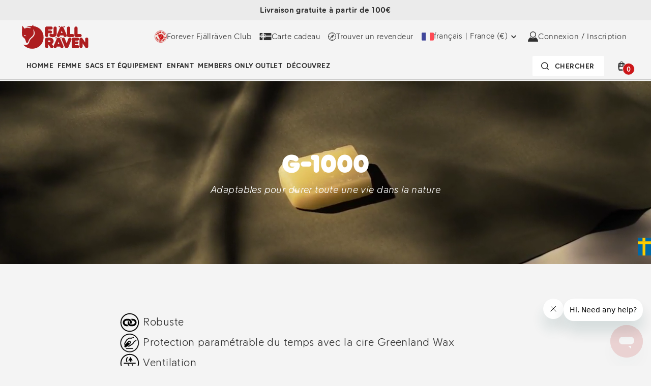

--- FILE ---
content_type: text/html; charset=utf-8
request_url: https://www.fjallraven.com/fr/fr-fr/a-propos-de-fjallraven/tissus/g-1000/
body_size: 147819
content:


<!DOCTYPE html>
<html lang="fr-FR" prefix="og: https://ogp.me/ns#">
<head>
    <script type="text/javascript">
        var serverSideUserStatusModel = {isAuthenticated:false,isMember:false,resetPasswordValidationError:null,isLoyaltyEnabledOnCurrentMarket:true,currentMarketId:"FR",currentMarketName:"France",memberLoyaltyMarketId:"",customerMarketName:null,memberLoyaltyLanguage:"",clientUrl:"https://cust1181.eu1.loyalty.engageplatform.com/"};
    </script>

    <script type="text/javascript">
        window.delayedEvents = [];
        window.gtmProducts = [];
    </script>

    


    <link rel="preconnect" href="https://d.delivery.consentmanager.net">
    <link rel="preconnect" href="https://cdn.consentmanager.net">

    <script>
    //TODO:DataLayer:ProductGalleryBlock
    //we might want to remove these two variables and integrate these elsewhere,as there is no reason to have them on every page
    //they are used for the gtm events for the sliderProductGalleryBlock and ProductGalleryBlock
    pushedGtmEvents = [];
    sliderProductGalleryBlockViewModel = [];
    //end of section that needs to be removed

    window.dataLayer = window.dataLayer || [];
    dataLayer.push({
        'user_properties': {
            'user_id': 'ca212fac-4b49-4b2e-ad70-1d1651f2456e',
        },
        'event_parameters': {
            'brand_name': 'Fjallraven',
            'country_code': 'FR',
            'currency_code': 'EUR',
            'customer_language': 'fr-fr',
            'customer_status': 'No Customer',
            'customer_type': 'new',
            'customer_email':'',
            'page_category': 'information',
			'page_name': 'G1000 | Fjällräven',
            'page_type': 'othercontent',
            'page_breadcrumb': ''
        }
    });

    (function(history){
        var pushState = history.pushState;
        history.pushState = function(state) {
            if (typeof history.onpushstate == "function") {
                history.onpushstate({state: state});
            }

            dataLayer.push({
                'event': 'page_view',
                'event_parameters': {
                    'page_location': window.location.href,
                    'page_referrer': document.referrer,
                    'brand_name': 'Fjallraven',
                    'country_code': 'FR',
                    'currency_code': 'EUR',
                    'customer_language': 'fr-fr',
                    'customer_status': 'No Customer',
                    'customer_type': 'new',
                    'customer_email':'',
                    'page_category': 'information',
					'page_name': 'G1000 | Fjällräven',
                    'page_type': 'othercontent',
                    'page_breadcrumb': ''
                }
            });

            return pushState.apply(history, arguments);
        }
    })(window.history);

    //TODO:DataLayer:BreadCrumb
    //this section should be removed/modified when dealing with the breadcrumb GTM
    //for now, I placed the information inside "event_parameter" as the previous "page" element was no longer present
    //end of section to be removed/modified

</script>
    
    <!--Google Tag Manager -->
        <script type="text/javascript">
            (function (w, d, s, l, i) { w[l] = w[l] || []; w[l].push({ 'gtm.start': new Date().getTime(), event: 'gtm.js' }); var f = d.getElementsByTagName(s)[0], j = d.createElement(s), dl = l != 'dataLayer' ? '&l=' + l : ''; j.async = true; j.src = 'https://www.googletagmanager.com/gtm.js?id=' + i + dl; f.parentNode.insertBefore(j, f); })(window, document, 'script', 'dataLayer', 'GTM-WSVS6MX');
        </script>
    <!--End Google Tag Manager -->

    <meta charset="utf-8"/>
    <meta name="viewport" content="width=device-width, initial-scale=1.0, maximum-scale=1.0, user-scalable=0"/>
    


            <link rel="preload" href="/Areas/Fjallraven/Content/fonts/app/ArcticFox-Bold.woff2" as="font" type="font/woff2" crossorigin />
            <link rel="preload" href="/Areas/Fjallraven/Content/fonts/app/ArcticFox-Italic.woff2" as="font" type="font/woff2" crossorigin />
            <link rel="preload" href="/Areas/Fjallraven/Content/fonts/app/ArcticFox-Headline.woff2" as="font" type="font/woff2" crossorigin />
            <link rel="preload" href="/Areas/Fjallraven/Content/fonts/app/ArcticFox-Regular.woff2" as="font" type="font/woff2" crossorigin />

    <meta http-equiv="X-UA-Compatible" content="IE=edge">


<title>G1000 | Fj&#xE4;llr&#xE4;ven</title>
<meta name="keywords" />
<meta name="description" content="Le G-1000 est notre mat&#xE9;riau de base. Avec Greenland Wax, vous pouvez adapter votre v&#xEA;tement &#xE0; vos besoins sp&#xE9;cifiques. Lisez-en plus sur le G-1000 ici." />

    
<meta property="og:title" content="G1000" />
<meta property="og:type" content="website" />
<meta property="og:url" content="https://www.fjallraven.com/fr/fr-fr/a-propos-de-fjallraven/tissus/g-1000/" />
<meta property="og:image" content="https://www.fjallraven.com/4aacb5/globalassets/logos/fjr_fox_red_rgb_235px.jpg" />
<meta property="og:description" content="Le G-1000 est notre mat&#xE9;riau de base. Avec Greenland Wax, vous pouvez adapter votre v&#xEA;tement &#xE0; vos besoins sp&#xE9;cifiques. Lisez-en plus sur le G-1000 ici." />
   

    
<link href="https://www.fjallraven.com/fr/fr-fr/a-propos-de-fjallraven/tissus/g-1000/" rel="canonical" />
<link href="https://www.fjallraven.com/us/en-us/about/our-materials/g1000/" hreflang="en-US" rel="alternate"></link><link href="https://www.fjallraven.com/uk/en-gb/about-fjallraven/materials/g-1000/" hreflang="x-default" rel="alternate"></link><link href="https://www.fjallraven.com/uk/en-gb/about-fjallraven/materials/g-1000/" hreflang="en-GB" rel="alternate"></link><link href="https://www.fjallraven.com/de/de-de/uber-uns/materialien/g-1000/" hreflang="de-DE" rel="alternate"></link><link href="https://www.fjallraven.com/fr/fr-fr/a-propos-de-fjallraven/tissus/g-1000/" hreflang="fr-FR" rel="alternate"></link><link href="https://www.fjallraven.com/se/sv-se/om-oss/material/g-1000/" hreflang="sv-SE" rel="alternate"></link><link href="https://www.fjallraven.com/no/no/om-fjallraven/materialer/g-1000/" hreflang="no" rel="alternate"></link><link href="https://www.fjallraven.com/fi/fi-fi/tietoa-meista/materiaalit/g-1000/" hreflang="fi-FI" rel="alternate"></link><link href="https://www.fjallraven.com/dk/da-dk/om-os/materialer/g-1000/" hreflang="da-DK" rel="alternate"></link><link href="https://www.fjallraven.com/nl/nl-nl/over-ons/stoffen/g-1000/" hreflang="nl-NL" rel="alternate"></link><link href="https://www.fjallraven.com/ca/en-ca/about/our-materials/g1000/" hreflang="en-CA" rel="alternate"></link><link href="https://www.fjallraven.com/ca/fr-ca/about-fjallraven/our-materials/g1000/" hreflang="fr-CA" rel="alternate"></link>
    <link rel="apple-touch-icon" sizes="180x180" href="/Areas/Fjallraven/Content/images/favicon/apple-touch-icon.png">
<link rel="icon" type="image/png" sizes="32x32" href="/Areas/Fjallraven/Content/images/favicon/favicon-32x32.png">
<link rel="icon" type="image/png" sizes="16x16" href="/Areas/Fjallraven/Content/images/favicon/favicon-16x16.png">
<link rel="manifest" href="/Areas/Fjallraven/Content/images/favicon/site.webmanifest">
<link rel="mask-icon" href="/Areas/Fjallraven/Content/images/favicon/safari-pinned-tab.svg" color="#ca0d36">
<link rel="shortcut icon" href="/Areas/Fjallraven/Content/images/favicon/favicon.ico">
<meta name="msapplication-TileColor" content="#ffffff">
<meta name="msapplication-config" content="/Areas/Fjallraven/Content/images/favicon/browserconfig.xml">
<meta name="theme-color" content="#f4f4f4">
    
    <meta name="google-site-verification" content="YnZi1uNxrYqdr7G0Biuci3ak1GeikUNffWKV55Qb718" />
    <meta name="p:domain_verify" content="91d58f4913a8fff68b809469e9c4d443" />


    <style>.fx-form-radio{font-size:var(--font-size-p, 16px);line-height:1.5em;min-height:1.5em;display:flex;align-items:flex-start;position:relative;padding-left:calc(var(--space-padding-xs, 8px) + var(--space-padding-xxl, 24px))}.fx-form-radio input{z-index:-1;opacity:0;position:absolute;appearance:auto;left:0}.fx-form-radio input:checked ~ label::after{background:var(--color-interface-button-primarybuttoncolor)}.fx-form-radio input:checked ~ label::before{border:1px solid var(--color-interface-button-primarybuttoncolor)}.tab-user .fx-form-radio input:focus-visible ~ label::before{outline:#3E5AF7 solid 3px !important;outline-offset:2px;box-shadow:0 0 0 7px var(--color-neutral-white)}.fx-form-radio label{cursor:pointer;display:flex;margin-top:0}.fx-form-radio label::after,.fx-form-radio label::before{position:absolute;display:block;content:"";border-radius:50%}.fx-form-radio label::before{left:0;width:1.5em;height:1.5em;border:1px solid var(--color-interface-border-borderhovercolor);background:var(--color-neutral-white);padding:0.25em;top:0}.fx-form-radio label::after{left:0.25em;width:1em;height:1em;background:transparent;top:0.25em}.fx-form-radio:hover label::before{border-color:var(--color-interface-border-borderhovercolor)}.fx-form-checkbox{font-size:var(--font-size-p, 16px);display:flex;line-height:1.5em;min-height:1.5em;align-items:center;position:relative;padding-left:calc(1.5em + 0.5em)}.fx-form-checkbox input{z-index:-1;opacity:0;position:absolute;appearance:auto;left:0}.fx-form-checkbox input:checked ~ label svg{opacity:1}.tab-user .fx-form-checkbox input:focus-visible ~ label::before{outline:#3E5AF7 solid 3px !important;outline-offset:2px;box-shadow:0 0 0 7px var(--color-neutral-white)}.fx-form-checkbox label{cursor:pointer;display:flex;margin-top:0}.fx-form-checkbox label span{font-size:var(--font-size-p, 16px)}.fx-form-checkbox label svg,.fx-form-checkbox label::before{position:absolute;display:block;content:"";left:0;width:1.5em;height:1.5em;padding:0.25em}.fx-form-checkbox label::before{border:1px solid var(--color-interface-border-borderhovercolor);border-radius:0.25em;background:var(--color-neutral-white);transition:all 0.3s}.fx-form-checkbox label svg{opacity:0;transition:.1s ease}.fx-form-checkbox:hover label::before{border-color:var(--color-interface-border-borderhovercolor)}.fx-toggle-button{display:flex;align-items:center;justify-content:center;position:relative;margin:0;padding:var(--space-padding-sm, 12px) var(--space-padding-xxl, 24px);border-radius:var(--border-radius-radius-xs, 4px);background:var(--color-neutral-white);transition:all .2s ease;border:1px solid var(--color-neutral-white);cursor:pointer;user-select:none;-webkit-user-select:none;-moz-user-select:none;-ms-user-select:none}.fx-toggle-button:hover{border:1px solid var(--color-interface-border-borderhovercolor)}.fx-toggle-button:has(.fx-toggle-button__input:checked){background:var(--color-interface-border-borderactivecolor);border:1px solid var(--color-interface-border-borderactivecolor)}.fx-toggle-button__input{position:absolute;opacity:0;cursor:pointer;height:0;width:0}.fx-toggle-button__input:checked+.fx-toggle-button__label{color:var(--color-neutral-white)}.fx-toggle-button__label{font-size:var(--font-size-buttontext, 14px);font-weight:700;line-height:var(--line-height-buttontext, 16px);text-transform:uppercase;transition:all .2s ease}.fx-toggle-checkbox{display:flex;justify-content:flex-end}.fx-toggle-checkbox label{position:relative;display:flex;padding-right:calc(60px + var(--space-padding-xs, 8px));margin:0;transition:0.3s}.fx-toggle-checkbox label:before{background:var(--color-interface-button-primarybuttoncolor);border:1px solid var(--color-interface-button-primarybuttoncolor);content:'';height:calc(60px/2);position:absolute;top:0;bottom:0;right:0;margin:auto;width:60px;border-radius:15px}.fx-toggle-checkbox label:after{background:white;border-radius:50%;content:'';width:26px;height:26px;position:absolute;top:0;bottom:0;margin:auto;right:calc(60px/2 + 2px);transition:0.3s}.fx-toggle-checkbox label .toggle-on{display:none}.fx-toggle-checkbox input{z-index:-1;opacity:0;position:absolute;appearance:auto;left:0}.fx-toggle-checkbox input:checked ~ label:after{transform:translateX(calc(60px/2));content:url("data:image/svg+xml,%3Csvg xmlns='http://www.w3.org/2000/svg' width='14' height='11' viewBox='0 0 14 11' fill='none'%3E%3Cpath d='M5.47135 10.0202C5.34668 10.1455 5.17668 10.2155 5.00001 10.2155C4.82335 10.2155 4.65335 10.1455 4.52868 10.0202L0.76468 6.25548C0.374013 5.86482 0.374013 5.23148 0.76468 4.84148L1.23601 4.37015C1.62668 3.97948 2.25935 3.97948 2.65001 4.37015L5.00001 6.72015L11.35 0.370149C11.7407 -0.0205182 12.374 -0.0205182 12.764 0.370149L13.2353 0.841482C13.626 1.23215 13.626 1.86548 13.2353 2.25548L5.47135 10.0202Z' fill='%23303030'/%3E%3C/svg%3E");padding:1px 6px}.fx-toggle-checkbox input:checked ~ label:before{background:var(--color-accents-green-light, #88A590)}.fx-toggle-checkbox input:checked ~ label .toggle-on{display:inline-block}.fx-toggle-checkbox input:checked ~ label .toggle-off{display:none}.tab-user .fx-toggle-checkbox input:focus-visible ~ label::before{outline:#3E5AF7 solid 3px !important;outline-offset:2px;box-shadow:0 0 0 7px var(--color-neutral-white)}.fx-form-group{display:flex;flex-direction:column;gap:var(--space-padding-xxs, 4px);width:100%;font-size:var(--font-size-p, 16px)}.fx-form-group label{display:flex;justify-content:space-between;font-weight:bold;align-items:flex-end}.fx-form-group--not-full{max-width:12.5rem}.fx-form-error{color:var(--color-text-texterrorcolor);font-size:var(--font-size-caption, 14px);line-height:var(--line-height-caption, 20px)}.fx-form-note{font-size:var(--font-size-caption, 14px);line-height:var(--line-height-caption, 20px)}.fx-form-input{position:relative;width:100%;box-sizing:border-box}.fx-form-input input,.fx-form-input textarea,.fx-form-input select{text-overflow:ellipsis;white-space:nowrap;width:100%;padding:var(--space-padding-sm, 12px) var(--space-padding-xs, 8px) var(--space-padding-sm, 12px) var(--space-padding-sm, 12px);-webkit-appearance:none;-moz-appearance:none;appearance:none;border-radius:var(--space-padding-xs, 8px);border:1px solid var(--color-interface-border-bordercolor);background:var(--color-neutral-white);transition:all 0.3s}.fx-form-input input:hover,.fx-form-input textarea:hover,.fx-form-input select:hover{border-color:var(--color-interface-border-borderhovercolor)}.fx-form-input input:focus,.fx-form-input input:focus-visible,.fx-form-input textarea:focus,.fx-form-input textarea:focus-visible,.fx-form-input select:focus,.fx-form-input select:focus-visible{border-color:var(--color-interface-border-borderactivecolor)}.tab-user .fx-form-input input:focus-visible,.tab-user .fx-form-input textarea:focus-visible,.tab-user .fx-form-input select:focus-visible{outline:#3E5AF7 solid 3px !important;outline-offset:2px;box-shadow:0 0 0 7px var(--color-neutral-white)}.fx-form-input input:disabled,.fx-form-input textarea:disabled,.fx-form-input select:disabled{cursor:not-allowed;border-color:var(--color-interface-border-bordercolor);background:var(--color-surface-surfacedisabled)}.fx-form-input input,.fx-form-input textarea{cursor:text}.fx-form-input input[type="date"]::-webkit-date-and-time-value{line-height:24px;height:24px}.fx-form-input select{cursor:pointer}.fx-form-input--small input{padding:var(--space-padding-xs, 8px) var(--space-padding-xs, 8px) var(--space-padding-xs, 8px) var(--space-padding-sm, 12px)}.fx-form-input--with-prefix input{padding-left:calc(var(--space-padding-xs, 8px) + var(--space-padding-xxl, 24px) + var(--space-padding-xs, 8px))}.fx-form-input--with-prefix svg{position:absolute;top:50%;left:var(--space-padding-xs, 8px);transform:translateY(-50%)}.fx-form-input--with-suffix input,.fx-form-input--with-suffix select{padding-right:calc(var(--space-padding-xs, 8px) + var(--space-padding-xxl, 24px) + var(--space-padding-xs, 8px))}.fx-form-input--with-suffix svg{position:absolute;top:50%;right:var(--space-padding-xs, 8px);transform:translateY(-50%);pointer-events:none}.fx-form-input--password svg{pointer-events:auto}.fx-form-input--error input,.fx-form-input--error textarea,.fx-form-input--error select{border-color:var(--color-interface-border-bordererror);background:var(--color-interface-errorlightcolor)}.fx-form-input--error input:focus,.fx-form-input--error input:focus-visible,.fx-form-input--error input:hover,.fx-form-input--error textarea:focus,.fx-form-input--error textarea:focus-visible,.fx-form-input--error textarea:hover,.fx-form-input--error select:focus,.fx-form-input--error select:focus-visible,.fx-form-input--error select:hover{border-color:var(--color-interface-border-bordererror)}.fx-selector-radio{font-size:var(--font-size-p, 16px);display:flex;align-items:center;justify-content:center;position:relative}.fx-selector-radio input{z-index:-1;opacity:0;position:absolute;appearance:auto;left:0}.fx-selector-radio input:checked ~ label{background:var(--color-neutral-white)}.fx-selector-radio input:checked ~ label::after{background:var(--color-interface-primaryactivecolor)}.fx-selector-radio input:checked ~ label::before{border:1px solid var(--color-interface-primaryactivecolor)}.tab-user .fx-selector-radio input:focus-visible ~ label::before{outline:#3E5AF7 solid 3px !important;outline-offset:2px;box-shadow:0 0 0 7px var(--color-neutral-white)}.fx-selector-radio label{line-height:1.25em;min-height:1.25em;padding:0.5em 1.5em;border-radius:0.25em;cursor:pointer;display:flex;align-items:center;margin-top:0;gap:0.5em;width:100%}.fx-selector-radio label::after,.fx-selector-radio label::before{position:absolute;display:block;content:"";border-radius:50%}.fx-selector-radio label::before{right:1.5em;width:1.25em;height:1.25em;border:1px solid var(--color-interface-border-borderhovercolor);padding:0.25em}.fx-selector-radio label::after{right:calc(1.5em + 0.25em);width:0.75em;height:0.75em;background:transparent}.fx-selector-radio:hover label::before{border:1px solid var(--color-interface-border-borderhovercolor)}.fx-slot{font-size:var(--font-size-p, 16px);display:flex;justify-content:space-between;align-items:center;padding:0.5em;gap:0.5em;border-radius:0.5em;text-decoration:none}.fx-slot__left{display:flex;gap:0.5em;text-align:left}.fx-slot:hover{background:var(--color-neutral-white)}.fx-slot--grey:hover{background:var(--color-surface-surface1)}.fx-custom-scrollbar{overflow:auto}.fx-custom-scrollbar::-webkit-scrollbar{width:0.5em;height:0.5em;border-radius:4px;background:var(--color-surface-surface3)}.fx-custom-scrollbar::-webkit-scrollbar-thumb{background-color:var(--color-interface-primaryactivecolor);width:0.375em;border-radius:4px}.fx-custom-scrollbar::-webkit-scrollbar-track{border-radius:4px}@-moz-document url-prefix(){.fx-custom-scrollbar{scrollbar-width:thin;scrollbar-color:var(--color-interface-primaryactivecolor) var(--color-surface-surface3)}}.fx-menu-item{display:inline-flex;text-decoration:none;padding:var(--space-padding-xs, 8px);align-items:center;gap:var(--space-padding-xs, 8px);border-radius:var(--border-radius-radius-xs, 4px);font-size:var(--font-size-p, 16px)}.fx-menu-item.active{color:var(--color-interface-primaryactivecolor)}.fx-menu-item:hover{color:var(--color-interface-primaryactivecolor);background:var(--Color-Grays-Gray50)}.fx-menu-item svg,.fx-menu-item img{max-height:1.5rem}.fx-nav-item{text-decoration:none;display:inline-flex;padding:var(--space-padding-xxs, 4px) var(--space-padding-xxs, 4px) var(--space-padding-xxs, 4px) var(--space-padding-xxs, 4px);position:relative;font-size:var(--font-size-buttontext, 14px);font-weight:700;line-height:var(--line-height-buttontext, 16px);text-transform:uppercase}.fx-nav-item:after{content:'';position:absolute;bottom:-4px;left:var(--space-padding-xxs, 4px);display:block;width:calc(100% - var(--space-padding-xs, 8px));height:2px;background-color:var(--color-interface-primaryactivecolor);transform:scaleX(0);transition:transform 0.3s ease-in-out}.fx-nav-item:hover:after,.fx-nav-item.active:after,.active .fx-nav-item:after{transform:scaleX(1)}.fx-submenu-item{display:flex;text-decoration:none;padding:var(--space-padding-sm, 12px) var(--space-padding-xxl, 24px);justify-content:space-between;align-items:center;border-radius:var(--border-radius-radius-xs, 4px);background:inherit;margin:0;width:100%;font-size:var(--font-size-p, 16px);line-height:var(--line-height-p, 24px)}.fx-submenu-item:hover,.fx-submenu-item.active{background:var(--color-surface-surface2);color:inherit}.fx-submenu-item__text{display:flex;align-items:center;gap:var(--space-padding-xs, 8px);text-align:left}.fx-submenu-item svg{flex-shrink:0}.fx-button{position:relative;font-size:var(--font-size-button, 14px);line-height:var(--line-height-button, 24px);text-transform:uppercase;font-weight:700;cursor:pointer;display:inline-flex;justify-content:center;align-items:center;vertical-align:middle;gap:var(--space-padding-xs, 8px);color:var(--color-text-textonprimarycolor);background:var(--color-interface-button-primarybuttoncolor);padding:var(--space-padding-xs, 8px) var(--space-padding-xxl, 24px);border:0;border-radius:var(--border-radius-radius-xs, 4px);transition:.3s ease;transition-property:color, transform, border;box-shadow:0px 1px 2px 0px rgba(0,0,0,0.3)}.fx-button:hover:not(:disabled){transform:translateY(-2px)}.fx-button:disabled{background:var(--color-interface-button-primarybuttondisabledcolor);color:var(--color-text-textdisabledcolordark)}.fx-button--secondary{color:var(--color-text-primarytextcolor);background:var(--color-interface-button-secondarybuttoncolor)}.fx-button--secondary:hover:not(:disabled){color:var(--color-interface-primaryactivecolor)}.fx-button--large{padding:var(--space-padding-sm, 12px) var(--space-padding-xxxl, 32px)}.fx-button--small{padding:var(--space-padding-xxs, 4px) var(--space-padding-xs, 8px)}.fx-button--xsmall{padding:var(--space-padding-none, 0) var(--space-padding-xxs, 4px)}.fx-button--outlined{background:transparent;color:var(--color-text-primarytextcolor);border:1px solid var(--color-neutral-buttonoutline)}.fx-button--outlined:hover:not(:disabled){color:var(--color-interface-primaryactivecolor)}.fx-button--underlined{background:transparent;color:var(--color-text-primarytextcolor);text-decoration:underline;text-underline-position:from-font;box-shadow:none}.fx-button--underlined:hover:not(:disabled){color:var(--color-interface-primaryactivecolor);transform:none}.fx-button--rounded{border-radius:var(--border-radius-radius-full, 2000px)}.fx-button--full{width:100%}.fx-button--hidden{opacity:0}.fx-button--success:before{content:"";width:100%;height:100%;position:absolute;bottom:0;left:0;background:var(--color-interface-successcolorlight);color:var(--color-text-primarytextcolor);border-radius:var(--border-radius-radius-xs, 4px);animation:rise-up 0.3s cubic-bezier(0.55, 0.055, 0.675, 0.19)}.fx-button--success span,.fx-button--success svg{color:var(--color-text-primarytextcolor);z-index:1}.fx-button--loading{transition:.3s ease}.fx-button--loading:after{content:"";position:absolute;width:16px;height:16px;top:0;left:0;right:0;bottom:0;margin:auto;border:4px solid transparent;border-top-color:inherit;border-radius:50%;animation:loading-spinner 1s ease infinite}.fx-button--loading span{transition:.3s ease;opacity:0}@keyframes loading-spinner{from{transform:rotate(0turn)}to{transform:rotate(1turn)}}@keyframes rise-up{from{height:0}to{height:100%}}.fx-icon-button{display:inline-flex;padding:var(--space-padding-xs, 8px);box-shadow:none;border:0;border-radius:var(--border-radius-radius-xs, 4px)}.fx-icon-button:hover:not(:disabled){color:var(--color-interface-icon-iconhovercolor)}.fx-icon-button--dark{color:var(--color-text-textonprimarycolor);background:var(--color-interface-button-primarybuttoncolor);box-shadow:0px 1px 2px 0px rgba(0,0,0,0.3)}.fx-icon-button--dark:disabled{background:var(--color-interface-button-primarybuttondisabledcolor);color:var(--color-text-textdisabledcolordark)}.fx-icon-button--dark:hover:not(:disabled){color:var(--color-text-textonprimarycolor)}.fx-icon-button--light{color:var(--color-text-primarytextcolor);background:var(--color-interface-button-secondarybuttoncolor);box-shadow:0px 1px 2px 0px rgba(0,0,0,0.3)}.fx-icon-button--light:disabled{background:var(--color-interface-button-primarybuttondisabledcolor);color:var(--color-text-textdisabledcolordark)}.fx-icon-button--rounded{border-radius:var(--border-radius-radius-full, 2000px)}.fx-icon-button--large{padding:var(--space-padding-md, 16px)}.fx-qty{display:inline-flex;padding:var(--space-padding-xxs, 4px);justify-content:center;align-items:center;gap:var(--space-padding-xs, 8px);border-radius:var(--border-radius-radius-Full, 2000px);background:var(--color-neutral-white);transition:.2s ease}.fx-qty svg{display:flex;justify-content:center;align-items:center;fill:var(--color-interface-icon-iconcolor);transform:translate3d(0, 0, 0);transition:.2s ease}.fx-qty:hover:not(:disabled) svg{fill:var(--color-interface-primaryactivecolor)}.fx-qty:disabled{cursor:not-allowed}.fx-qty:disabled svg{fill:var(--color-interface-icon-icondisabledcolor)}.fx-tag{display:inline-block;border-radius:var(--border-radius-radius-xs, 4px);font-weight:700;z-index:1;padding:var(--space-padding-xxs, 4px) var(--space-padding-xs, 8px);font-size:var(--font-size-caption2, 13px);line-height:var(--line-height-caption2, 16px);text-transform:uppercase;text-align:left;border:1px solid var(--color-neutral-white);background:var(--color-neutral-white)}.fx-tag--small{padding:2px 4px}html:has(dialog[open]){scrollbar-gutter:stable;overflow:hidden}.fx-dialog{--dialog-min-width: 320px;--dialog-width: 760px;--dialog-max-width: 96%;width:clamp(var(--dialog-min-width), var(--dialog-width), var(--dialog-max-width));max-width:100%;max-height:75vh;max-height:75dvb;position:fixed;top:0;right:0;bottom:0;left:0;margin:auto;z-index:999;overflow:hidden;text-align:left;flex-direction:column;gap:var(--space-padding-md, 16px);padding:3rem 5rem;border-radius:var(--border-radius-radius-xs, 4px);border:none;background-color:var(--color-grays-gray100);transition:opacity .5s}@media (max-width: 767.98px){.fx-dialog{padding:var(--space-padding-xxl, 24px)}}.fx-dialog::backdrop{background:rgba(0,0,0,0.2);transition:background 0.5s ease}.fx-dialog[open]{animation:slide-in-up 0.5s forwards;display:flex}.fx-dialog.closing{animation:slide-out-down 0.5s forwards;opacity:0}.fx-dialog.closing::backdrop{background:rgba(0,0,0,0)}.fx-dialog:not([open]){pointer-events:none}.fx-dialog__close{position:absolute;top:var(--space-padding-lg, 20px);right:var(--space-padding-lg, 20px);width:var(--space-padding-lg, 20px);padding:var(--space-padding-xxs, 4px);display:flex;transition:transform 0.3s ease-in-out}.fx-dialog__close:hover{transform:scale(1.2)}.fx-dialog__header{font-size:var(--font-size-4, 24px);line-height:var(--line-height-4, 32px);font-weight:700;padding:var(--space-padding-xs, 8px)}.fx-dialog__content{width:100%;padding:var(--space-padding-xs, 8px)}.fx-dialog__button-group{display:flex;justify-content:flex-end;gap:var(--space-padding-md, 16px)}.fx-flyout{--flyout-min-width: 320px;--flyout-width: 410px;--flyout-max-width: 100%;--flyout-max-width: 100%;--flyout-header: 72px;border:0;margin-right:0;width:clamp(var(--flyout-min-width), var(--flyout-width), var(--flyout-max-width));max-width:100%;height:100dvh;min-height:100dvh;max-height:100dvh;padding:0;position:fixed;overflow:hidden;text-align:left;transition:opacity .5s}.fx-flyout::backdrop{background:rgba(0,0,0,0.2);transition:background 0.5s ease}.fx-flyout[open]{animation:slide-in-left 0.5s forwards}.fx-flyout:not([open]){pointer-events:none}.fx-flyout.closing{animation:slide-out-right 0.5s ease forwards}.fx-flyout.closing::backdrop{background:rgba(0,0,0,0)}.fx-flyout__header{position:sticky;top:0;background:var(--color-neutral-white);padding:0 var(--space-padding-xxl, 24px);display:flex;justify-content:space-between;align-items:center;align-self:stretch;height:var(--flyout-header)}.fx-flyout__content{height:calc(100dvh - var(--flyout-header));padding:var(--space-padding-md, 16px) var(--space-padding-xxl, 24px);background:var(--color-background-backgroundcolor);box-shadow:0 0 15px 0 rgba(0,0,0,0.15);flex-direction:column;align-items:flex-start}@-webkit-keyframes slide-in-up{0%{transform:translateY(100%)}}@keyframes slide-in-up{0%{transform:translateY(100%)}}@-webkit-keyframes slide-out-down{to{transform:translateY(150%)}}@keyframes slide-out-down{to{transform:translateY(150%)}}@-webkit-keyframes slide-in-left{0%{transform:translateX(100%)}}@keyframes slide-in-left{0%{transform:translateX(100%)}}@-webkit-keyframes slide-out-right{to{transform:translateX(100%)}}@keyframes slide-out-right{to{transform:translateX(100%)}}

</style>
    <style>.type-6{font-size:var(--font-size-6);line-height:var(--line-height-6)}.type-5{font-size:var(--font-size-5);line-height:var(--line-height-5)}.type-4{font-size:var(--font-size-4);line-height:var(--line-height-4)}.type-3{font-size:var(--font-size-3);line-height:var(--line-height-3)}.type-2{font-size:var(--font-size-2);line-height:var(--line-height-2)}.type-1{font-size:var(--font-size-1);line-height:var(--line-height-1)}:root{--font-size-6: 1.125rem;--line-height-6: 1.33333;--font-size-5: 1.25rem;--line-height-5: 1.2;--font-size-4: 1.5rem;--line-height-4: 1.33333;--font-size-3: 2rem;--line-height-3: 1.125;--font-size-2: 2.5rem;--line-height-2: 1.1;--font-size-1: 3.5rem;--line-height-1: 1.14286;--font-size-p: 1rem;--line-height-p: 1.5;--font-size-button: .875rem;--line-height-button: 1.71429;--font-size-buttontext: .875rem;--line-height-buttontext: 1.14286;--font-size-caption: .875rem;--line-height-caption: 1.42857;--font-size-caption2: .8125rem;--line-height-caption2: 1.23077}.type-p{font-size:var(--font-size-p);line-height:var(--line-height-p)}.type-button-text{font-size:var(--font-size-buttontext);line-height:var(--line-height-buttontext)}.type-button{font-size:var(--font-size-button);line-height:var(--line-height-button)}.type-caption{font-size:var(--font-size-caption);line-height:var(--line-height-caption)}.type-caption2{font-size:var(--font-size-caption2);line-height:var(--line-height-caption2)}.global-container{max-width:1280px;margin:var(--space-padding-md, 16px) auto;display:flex;flex-direction:column;gap:var(--space-padding-md, 16px)}@media (max-width: 1299.98px){.global-container{padding:0 var(--space-padding-md, 16px)}}.global-container--main{font-size:1rem}@font-face{font-family:'Arctic Fox 08';font-style:normal;font-weight:400;src:url(/Areas/Fjallraven/Content/fonts/app/ArcticFox-Regular.woff2) format("woff2");font-display:swap}@font-face{font-family:'Arctic Fox 08';font-style:italic;font-weight:400;src:url(/Areas/Fjallraven/Content/fonts/app/ArcticFox-Italic.woff2) format("woff2");font-display:swap}@font-face{font-family:'Arctic Fox 08';font-style:normal;font-weight:700;src:url(/Areas/Fjallraven/Content/fonts/app/ArcticFox-Bold.woff2) format("woff2");font-display:swap}@font-face{font-family:'Arctic Fox 08';font-style:normal;font-weight:900;src:url(/Areas/Fjallraven/Content/fonts/app/ArcticFox-Headline.woff2) format("woff2");font-display:swap}@font-face{font-family:icons;font-display:swap;src:url("/Areas/Fjallraven/Content/fonts/app/iconfont.woff") format("woff")}@font-face{font-family:'fenix-icons';src:url("/Areas/Fjallraven/Content/fonts/app/fenix-icons.woff?71o1pg") format("woff");font-weight:normal;font-style:normal;font-display:swap}.iconf{font-family:'fenix-icons' !important;speak:never;font-style:normal;font-weight:normal;font-variant:normal;text-transform:none;line-height:1;-webkit-font-smoothing:antialiased;-moz-osx-font-smoothing:grayscale}.iconf-filter-icon:before{content:"\e906"}.iconf-minus:before{content:"\e904"}.iconf-plus:before{content:"\e905"}.iconf-brush-icon:before{content:"\e903"}.iconf-checkmark:before{content:"\e902"}.iconf-trash-bin:before{content:"\e901"}.iconf-lock:before{content:"\e900"}.iconf-star-empty:before{content:"\e9d7"}.iconf-star-half:before{content:"\e9d8"}.iconf-star-full:before{content:"\e9d9"}:root{--font-brands-primary: Arctic Fox 08,sans-serif;--font-brands-secondary: Arctic Fox 08,sans-serif}*,::before,::after{background-repeat:no-repeat;box-sizing:inherit}::before,::after{text-decoration:inherit;vertical-align:inherit}html{box-sizing:border-box;cursor:default;-ms-text-size-adjust:100%;-webkit-text-size-adjust:100%;font-size:16px}fieldset{margin:0;padding:0;border:0}article,aside,footer,header,nav,section{display:block}body{margin:0}h1{font-size:2em;margin:.67em 0}figcaption,figure,main{display:block}figure{margin:1em 40px}hr{box-sizing:content-box;height:0;overflow:visible}nav ol,nav ul{list-style:none}pre{font-family:monospace, monospace;font-size:1em}a{background-color:transparent;-webkit-text-decoration-skip:objects}abbr[title]{border-bottom:none;text-decoration:underline;text-decoration:underline dotted}b,strong{font-weight:inherit}b,strong{font-weight:bolder}code,kbd,samp{font-family:monospace, monospace;font-size:1em}dfn{font-family:"Arctic Fox 08",sans-serif;font-style:italic}mark{background-color:#ff0;color:#000}small{font-size:80%}sub,sup{font-size:75%;line-height:0;position:relative;vertical-align:baseline}sub{bottom:-.25em}sup{top:-.5em}::selection{background-color:#b3d4fc;color:#000;text-shadow:none}audio,canvas,iframe,img,svg,video{vertical-align:middle}audio,video{display:inline-block}audio:not([controls]){display:none;height:0}img{border-style:none}svg{fill:currentColor}svg:not(:root){overflow:hidden}table{border-collapse:collapse}button,input,optgroup,select,textarea{margin:0}button,input,select,textarea{background-color:transparent;color:inherit;font-size:inherit;line-height:inherit}button,input{overflow:visible}button,select{text-transform:none}button,html [type="button"],[type="reset"],[type="submit"]{-webkit-appearance:button}button::-moz-focus-inner,[type="button"]::-moz-focus-inner,[type="reset"]::-moz-focus-inner,[type="submit"]::-moz-focus-inner{border-style:none;padding:0}button:-moz-focusring,[type="button"]:-moz-focusring,[type="reset"]:-moz-focusring,[type="submit"]:-moz-focusring{outline:1px dotted ButtonText}legend{box-sizing:border-box;color:inherit;display:table;max-width:100%;padding:0;white-space:normal}progress{display:inline-block;vertical-align:baseline}textarea{overflow:auto;resize:vertical}[type="checkbox"],[type="radio"]{box-sizing:border-box;padding:0}[type="number"]::-webkit-inner-spin-button,[type="number"]::-webkit-outer-spin-button{height:auto}[type="search"]{-webkit-appearance:textfield;outline-offset:-2px}[type="search"]::-webkit-search-cancel-button,[type="search"]::-webkit-search-decoration{-webkit-appearance:none}::-webkit-file-upload-button{-webkit-appearance:button;font:inherit}details,menu{display:block}summary{display:list-item}canvas{display:inline-block}template{display:none}a,area,button,input,label,select,summary,textarea,[tabindex]{touch-action:manipulation}[hidden]{display:none}[aria-busy="true"]{cursor:progress}[aria-controls]{cursor:pointer}[aria-hidden="false"][hidden]:not(:focus){clip:rect(0, 0, 0, 0);display:inherit;position:absolute}[aria-disabled]{cursor:default}html{position:relative;width:100%;height:100%;-webkit-tap-highlight-color:rgba(0,0,0,0);transition:0.5s ease-in-out;transition-property:top, margin-top}body{height:100%;background-color:#f4f4f4;color:#303030;font-family:"Arctic Fox 08",sans-serif;font-size:14px;-moz-osx-font-smoothing:grayscale;-webkit-font-smoothing:antialiased;font-weight:400;letter-spacing:.03em;line-height:1.5;text-rendering:geometricPrecision}@media only screen and (min-width: 1300px){body{font-size:16px}}button,input,textarea,select{appearance:none;border-radius:0;font:inherit;letter-spacing:inherit;line-height:1.5em;outline:0}button{border:0;cursor:pointer}h1,h2,h3,h4,h5,h6,p,pre,blockquote,address,label,table,td,th,ul,ol,dl,form{margin:1em 0 0}h1:first-child,h2:first-child,h3:first-child,h4:first-child,h5:first-child,h6:first-child,p:first-child,pre:first-child,blockquote:first-child,address:first-child,label:first-child,table:first-child,td:first-child,th:first-child,ul:first-child,ol:first-child,dl:first-child,form:first-child{margin-top:0}h1,h2,h3,h4,h5,h6{line-height:1.1em}h4,h5,h6{font-style:normal}h1{font-size:35.2px;font-size:2.2rem}h2{font-size:28.8px;font-size:1.8rem}h3{font-size:25.6px;font-size:1.6rem}h4{font-size:22.4px;font-size:1.4rem}h5{font-size:inherit}h6{font-size:inherit}a{color:inherit;cursor:pointer;text-decoration:underline}strong{font-weight:700}img,svg{display:inline-block;max-width:100%;height:auto}hr{border:1px solid #d6d6d6;margin:30px 0}.anime--fadeIn{opacity:0;transition:opacity 0.2s ease-in-out}.anime--fadeIn.anime--end{opacity:1}.link--root{position:relative;display:inline-flex;align-items:center;text-decoration:none;transition:0.2s ease-in-out;transition-property:color}.link--root:hover{color:#cc1618}.link--root[href^="tel"],.link--root[href^="mail"]{text-decoration:none}.link--root>*+*{margin-left:8px}a:not([class]),.link--underline{position:relative;display:inline-flex;align-items:center;text-decoration:none}a:not([class]):hover,.link--underline:hover{color:#cc1618}a:not([class])::after,.link--underline::after{position:absolute;right:1px;bottom:0;left:1px;display:block;height:1px;background-color:currentcolor;content:'';transition:transform 0.3s ease-in-out}a:not([class]):hover::after,.link--underline:hover::after{transform:scaleX(0.8)}.link--cta{position:relative;display:inline-block;padding-right:25px;color:inherit;font-weight:700}.link--cta::before{position:absolute;top:50%;right:0;width:10px;height:12px;background-image:url([data-uri]);content:'';transform:translate(0, -50%);transition:transform 0.2s ease-in-out}.link--cta.link--white{color:#fff}.link--cta.link--white::before{background-image:url([data-uri])}.link--cta:hover::before{transform:translate(10px, -50%)}.link--icon{width:17px}.heading--root{display:block;letter-spacing:.06em;line-height:1em}.heading--h1,.heading--h2,.heading--h3{font-family:"Arctic Fox 08",sans-serif;font-weight:900;text-transform:uppercase}.heading--h1{font-size:64px}.heading--h2{font-size:28px}.heading--h3{font-size:18px}.heading--title{text-transform:uppercase}.heading--subtitle{font-family:"Arctic Fox 08",sans-serif;font-size:20px;font-style:italic;letter-spacing:0;line-height:1.4em}.strike{text-decoration:line-through}.product--label{border-radius:4px;position:absolute;top:10px;left:10px;background-color:#f4f4f4;color:#000;font-size:9px;font-weight:700;line-height:20px;padding:0 10px;text-transform:uppercase;text-align:center;z-index:2}@media only screen and (max-width: 767px){.product--label{padding:0 9px}}.product--label.product--green{background-color:#6c7c57}.flag-icon-background{background-size:contain;background-position:50%;background-repeat:no-repeat}.flag-icon{background-size:contain;background-position:50%;background-repeat:no-repeat;position:relative;display:inline-block;width:1.33333333em;line-height:1em}.flag-icon:before{content:"\A0"}.flag-icon.flag-icon-squared{width:1em}.flag-icon-ad{background-image:url(./assets/media/ad.svg)}.flag-icon-ad.flag-icon-squared{background-image:url(./assets/media/ad.svg)}.flag-icon-ca{background-image:url([data-uri])}.flag-icon-cn{background-image:url([data-uri])}.flag-icon-de{background-image:url([data-uri])}.flag-icon-dk{background-image:url([data-uri])}.flag-icon-fi{background-image:url([data-uri])}.flag-icon-fr{background-image:url([data-uri])}.flag-icon-gb{background-image:url([data-uri])}.flag-icon-hk{background-image:url("[data-uri]")}.flag-icon-kr{background-image:url([data-uri])}.flag-icon-nl{background-image:url([data-uri])}.flag-icon-no{background-image:url([data-uri])}.flag-icon-se{background-image:url([data-uri])}.flag-icon-us{background-image:url([data-uri])}.flag-icon-eu{background-image:url([data-uri])}.teaser--root{position:relative}*+.teaser--root{margin-top:30px}@media only screen and (min-width: 768px){*+.teaser--root{margin-top:40px}}@media only screen and (min-width: 992px){*+.teaser--root{margin-top:80px}}.teaser--root:not(.teaser--full){padding:0 20px}@media only screen and (min-width: 992px){.teaser--root:not(.teaser--full){max-width:1024px;padding:0 25px;margin-right:auto;margin-left:auto}}@media only screen and (min-width: 1300px){.teaser--root:not(.teaser--full){max-width:1235px}}.teaser--root>.teaser--root{padding-right:0;padding-left:0}.arrow-link--icon{width:6px;height:8px;transform:rotate(90deg);transition:transform 0.2s ease-in-out}.locator-link--icon{width:16px;height:16px}.locator-link--arrow{transform-origin:center;transition:transform 0.3s cubic-bezier(0.2, 1, 0.5, 1.5)}.locator-link--root:hover .locator-link--arrow{transform:rotate(90deg)}.site--root{position:relative;top:0;background-color:#f4f4f4;transition:top 0.5s ease-in-out}@media only screen and (max-width: 991px){.site--root{padding-top:109px}.site--root:has(.promo-banner--sticky){padding-top:149px}}@media only screen and (min-width: 992px){.site--root{padding-top:160px}.site--root:has(.promo-banner--sticky){padding-top:200px}}.site--loading{transition:0.2s ease-in-out;transition-property:opacity, visibility}.site--loading.site--done{opacity:0;visibility:hidden}.page--root{padding-bottom:60px;min-height:calc(100vh - 250px)}@media only screen and (min-width: 768px){.page--root{padding-bottom:100px;min-height:calc(100vh - 300px)}}@media only screen and (min-width: 1300px){.page--root{min-height:calc(100vh - 400px)}}@keyframes grid--pulse{0%,100%{background-color:#e8e7e6}50%{background-color:#efeeee}}.picture--root{position:relative;display:block;overflow:hidden}.picture--root img{width:100%;font-family:'object-fit: cover;';object-fit:cover}.picture--root.picture--zoom img{transition:transform 0.5s ease-in-out}.picture--root.picture--zoom:hover img{transform:scale(1.05)}.rounded-corners-img img{border-radius:8px}.video--root{position:relative;display:block;width:100%}.video--root::after{position:absolute;z-index:1;top:0;left:0;width:100%;height:100%;animation:video--pulse 2s ease-in-out infinite;background-color:#e8e7e6;content:'';opacity:1;pointer-events:none}.video--ready::after{animation:none;opacity:0;transition:opacity 0.5s ease-in-out}.video--video{width:100%;font-family:'object-fit: cover; object-position: top;';object-fit:cover;object-position:top}.to-top--root{display:none}@media only screen and (max-width: 767px){.to-top--root{display:block;position:fixed;z-index:2;bottom:10%;left:0;padding:40px 10px 10px;background-color:#fff;border-radius:0 4px 4px 0;box-shadow:none;cursor:pointer;font-size:12px;font-weight:700;text-transform:uppercase;transform:translateX(-100%);transition:0.2s ease-in-out;transition-property:box-shadow, transform}.to-top--root::before{position:absolute;top:15px;left:50%;width:15px;height:15px;background-image:url([data-uri]);content:'';transform:translateX(-50%) rotate(-90deg);transition:transform 0.1s ease-in-out}}.to-top--show{box-shadow:0 0 10px rgba(0,0,0,0.05);transform:translateX(0)}.intro--root{position:relative}@media only screen and (min-width: 768px){.intro--root{display:flex;align-items:stretch}.intro--root>*{width:50%}}.intro--media{position:relative}@media only screen and (min-width: 768px){.intro--picture{position:absolute;top:0;left:0;width:100%;height:100%}.intro--picture>*{height:100%}}.intro--content{padding:25px;background-color:#e8e7e6}@media only screen and (min-width: 768px){.intro--content{display:flex;flex-direction:column;align-items:flex-start;justify-content:center;padding:50px}}.intro--content>*+*{margin-top:20px}.intro--text{max-width:100%;font-family:"Arctic Fox 08",sans-serif}@media only screen and (min-width: 992px){.content-page--root{max-width:1024px;margin-right:auto;margin-left:auto}}@media only screen and (min-width: 1300px){.content-page--root{max-width:1235px}}@media only screen and (min-width: 992px){.content-page--sidebar{display:flex}}.content-page--main{flex:0 1 100%;margin-top:15px}.content-page--menus{display:none}@media only screen and (min-width: 992px){.content-page--menus{display:block;width:320px;padding:0 40px 0 20px}}.inretrn-return-iframe{border:none;width:100%;height:750px}._404-page--root{position:relative;min-height:100vh;padding:50px 0;background-size:cover;text-align:center}@media only screen and (min-width: 768px){._404-page--root{padding:100px 0}}._404-page--links{position:absolute;bottom:0;left:50%;width:37.8vh;height:60vh;padding:0;margin:0;background-image:url(/Shared/images/asset/404.png);background-size:100% 100%;list-style:none;transform:translateX(-50%)}._404-page--links>*{position:absolute;color:#fff;transform:translate(-50%, -50%)}._404-page--links>*:nth-child(1){top:8%;left:45%}._404-page--links>*:nth-child(2){top:23%;left:55%}._404-page--links>*:nth-child(3){top:53%;left:45%}._404-page--links a{width:180px;height:60px;justify-content:center;font-size:1.8vh;font-weight:700;text-transform:uppercase;white-space:nowrap}._404-page--links a:hover{color:#303030}.product--label{border-radius:4px;position:absolute;top:10px;left:10px;background-color:#f4f4f4;color:#000;font-size:9px;font-weight:700;line-height:20px;padding:0 10px;text-transform:uppercase;text-align:center;z-index:2}@media only screen and (max-width: 767px){.product--label{padding:0 9px}}.product--label.product--green{background-color:#6c7c57}.checkbox--input{display:none}.checkbox--label{position:relative;display:block;padding-left:25px;user-select:none}.checkbox--label::before{position:absolute;top:.7em;left:0;width:1.3em;height:1.3em;border:2px solid rgba(0,0,0,0.15);appearance:none;background-color:#fff;border-radius:2px;box-shadow:inset 0 0 0 3px #fff;content:'';outline:none;transform:translateY(-50%);transition:0.2s ease;transition-property:border-color, background-color;vertical-align:middle}.checkbox--input:focus+.checkbox--label::before{border-color:rgba(0,0,0,0.3)}.checkbox--input:checked+.checkbox--label::before{background-color:#6c7c57}.checkbox--error{color:#cc1618}.checkbox--error::before{border-color:#e68b8c}.checkbox--input:focus+.checkbox--error::before{border-color:#cc1618}.label--root{color:#959595;font-size:14px;line-height:2em;user-select:none}.select--root{position:relative;width:auto}.select--root select{text-overflow:ellipsis;padding-right:2.5rem !important}.select--root::after{position:absolute;top:50%;right:20px;width:8px;height:12px;background-image:url([data-uri]);content:'';transform:translateY(-50%) rotate(90deg);pointer-events:none}.select--select{position:relative;width:100%;padding:10px 30px 10px 20px;border:1px solid #6D6D6D;background-color:#fff;border-radius:5px;font:inherit;outline:none;transition:0.2s ease;transition-property:border-color, color}.select--error .select--select{background-color:#fae8e8;border-color:#e68b8c}.select--error .select--select::placeholder{color:#e68b8c}.select--error .select--select:focus{border-color:#cc1618}.select--select:invalid{color:#303030}.select--select:focus{border-color:#000}.select--select::-ms-expand{display:none}.input--root{position:relative;width:auto}*+.input--root{margin-top:10px}.input--input{width:100%;padding:10px 20px;border:1px solid #6D6D6D;background-color:#fff;border-radius:5px;font:inherit;outline:none;transition:0.2s ease;transition-property:border-color, color}.input--error .input--input{background-color:#fae8e8;border-color:#e68b8c}.input--error .input--input::placeholder{color:#e68b8c}.input--error .input--input:focus{border-color:#cc1618}.input--success .input--input{background-image:url([data-uri]);background-position:calc(100% - 10px) 50%;background-size:20px}.input--input::placeholder{color:#ccc}.input--input:focus{border-color:#000}.input--message{display:block;margin-top:5px;font-size:14px}.input--error .input--message{color:#cc1618}.input--submit{position:absolute;top:50%;right:0;width:40px;height:100%;padding:0;background-image:url([data-uri]);background-position:0 center;background-size:16px;transform:translateY(-50%);transition:background-position 0.2s ease-in-out}.input--success .input--submit{display:none}.input--submit:hover{background-position:40%}.table--root{overflow:auto;border:2px solid #f4f4f4}*+.table--root{margin-top:20px}.table--row{display:flex}.table--row>*:first-child{width:20%}.table--row>*:last-child{width:80%}.table--title{display:flex;align-items:center;min-width:100px;padding-left:15px}.table--row+.table--row .table--title{border-top:2px solid #f4f4f4}.table--cols{display:flex;border-left:2px solid #f4f4f4;text-align:center}.table--cols>*{display:flex;min-width:60px;height:50px;flex:1;align-items:center;justify-content:center}.table--row+.table--row .table--cols>*{border-top:2px solid #f4f4f4}.table--cols>*+*{border-left:2px solid #f4f4f4}.table--strong{font-weight:700}.textarea--root{position:relative}*+.textarea--root{margin-top:10px}.textarea--input{display:block;width:100%;padding:11px 20px;border:1px solid #6D6D6D;background-color:#fff;border-radius:5px;font:inherit;outline:none;resize:none;-webkit-transition:0.2s ease;transition:0.2s ease;-webkit-transition-property:border-color, color;transition-property:border-color, color}.textarea--input::-webkit-input-placeholder{color:#ccc}.textarea--input:-ms-input-placeholder{color:#ccc}.textarea--input::placeholder{color:#ccc}.textarea--input:focus{border-color:#000}.input--input.error,.textarea--input.error{border-color:#e58586;background-color:#fae8e8}.input--input.error:-moz-placeholder,.textarea--input.error:-moz-placeholder{color:#cc1618}.input--input.error::-moz-placeholder,.textarea--input.error::-moz-placeholder{color:#cc1618}.input--input.error:-ms-input-placeholder,.textarea--input.error:-ms-input-placeholder{color:#cc1618}.input--input.error::-webkit-input-placeholder,.textarea--input.error::-webkit-input-placeholder{color:#cc1618}.input--input.error:focus,.textarea--input.error:focus{border-color:#cc1618}.custom-checkbox input[type=checkbox],.custom-radio input[type=radio]{position:absolute}.custom-checkbox .checkbox-label,.custom-radio .radio-label{position:relative;z-index:1;font-size:.875rem;line-height:1.25rem;padding-left:1.5rem;text-transform:none;cursor:pointer;display:block;width:100%;margin:0}.custom-checkbox input[type=checkbox]:checked ~ .design-checkbox:before{content:'\E001';font-family:icons;speak:none;font-style:normal;font-weight:400;font-variant:normal;text-transform:none;line-height:1;color:#3d3d3d;font-size:1rem;transform:translate(-50%, -50%);position:absolute;top:50%;left:50%;backface-visibility:hidden;width:100%;padding-top:.125rem;padding-left:.25rem;font-size:.6rem;line-height:1rem;color:#46a711}.custom-radio input[type=radio]:checked ~ .design-radio:before{border-radius:50%;content:'';width:6px;height:6px;background-color:#55a919;transform:translate(-50%, -50%);position:absolute;top:50%;left:50%}.design-checkbox{float:left;display:block;border:1px solid #6D6D6D;border-radius:5px;width:1.1rem;height:1.1rem;margin:0 .5rem .5rem 0;background-color:#fff;cursor:pointer;position:relative}.design-radio{float:left;display:block;border:1px solid #6D6D6D;width:1.125rem;height:1.125rem;margin:0 .5rem .5rem 0;border-radius:.5625rem;background:#fff no-repeat center center;cursor:pointer;position:relative}.js-design-checkbox,.js-design-radio{opacity:0}.button--root{display:inline-flex;align-items:center;justify-content:center;padding:15px 25px;background-color:#fff;border-radius:4px;box-shadow:0 1px 2px 0 rgba(0,0,0,0.3);color:#000;cursor:pointer;font-size:12px;line-height:20px;text-decoration:none;text-transform:uppercase;transition:0.2s ease;transition-property:box-shadow, transform, background-color, color;user-select:none;white-space:nowrap}.button--root:not(:disabled):hover{box-shadow:0 2px 2px 0 rgba(0,0,0,0.3);color:#cc1618;transform:translateY(-2px)}.button--root:not(:disabled):active{background-color:#eee;box-shadow:0 1px 0 0 rgba(0,0,0,0.3);transform:translateY(1px)}.button--root.button--beige{background-color:#e8e7e6;font-size:14px;text-transform:none}.button--root.button--beige:not(:disabled):hover{color:#cc1618}.button--root.button--beige:not(:disabled):active{background-color:#d1d0cf}.button--root.button--green{background-color:#303030;color:#fff;font-weight:700}.button--root.button--green:not(:disabled):hover{color:#fff}.button--root.button--green:not(:disabled):active{background-color:#111}.button--root.button--dark{background-color:#303030;color:#fff;font-weight:700}.button--root.button--dark:not(:disabled):hover{color:#fff}.button--root.button--dark:not(:disabled):active{background-color:#232323}.button--root.button--red{background-color:#303030;color:#fff;font-size:14px;font-weight:700}.button--root.button--red:not(:disabled):hover{color:#fff}.button--root.button--red:not(:disabled):active{background-color:#0e0e0e}.button--root.button--small{min-width:90px;padding:5px 10px;border-radius:3px}.button--root.button--medium{min-width:80px;padding:10px 24px;border-radius:4px;min-height:44px}.button--root.button--outline{border:2px solid #303030;font-weight:700}.button--root.button--disabled,.button--root:disabled{background-color:#d3d3d3;color:#303030;cursor:not-allowed}.button--root>*+*{margin-left:5px}.button--root img{width:1em;height:1em}.button--icon{display:inline-block;width:1em;height:1em}.menu--root{padding:0;border-bottom:1px solid #d6d6d6;margin:0;list-style:none}.menu--links .menu--root{border:0}.menu--root input{display:none}.menu--title,.menu--subTitle{position:relative;display:block;margin:0;cursor:pointer;font-size:14px;font-weight:700;transition:opacity 0.2s ease-in-out;user-select:none}.menu--alt .menu--title,.menu--alt .menu--subTitle{font-weight:300}@media only screen and (min-width: 992px){.menu--title,.menu--subTitle{font-size:16px}}.menu--title::before,.menu--alt .menu--subTitle::before,.menu--subTitle .menu--subTitle-icon{position:absolute;top:50%;left:0;width:8px;height:12px;background-image:url([data-uri]);content:'';transform:translate(0, -50%);transition:transform 0.1s ease-in-out}input:checked ~ .menu--title::before,.menu--alt input:checked ~ .menu--subTitle::before,input:checked ~ .menu--subTitle .menu--subTitle-icon{transform:translate(0, -50%) rotate(90deg)}.menu--title{text-transform:uppercase}.menu--title .menu--title-btn{display:block;padding:10px 0 10px 22px;position:relative}@media only screen and (min-width: 992px){.menu--title .menu--title-btn{padding:15px 0 15px 22px}}.menu--subTitle{padding-left:17px}@media only screen and (max-width: 991px){.menu--subTitle{border-top:1px solid #d6d6d6;padding-left:0}.menu--subTitle .menu--link{border-top:0;padding-left:40px}}.menu--alt .menu--subTitle::before,.menu--subTitle .menu--subTitle-icon{width:6px;height:10px}.menu--links{display:block;padding:0;margin:0;list-style:none;list-style-position:outside}.menu--links>li:last-child .menu--root{border:0}input ~ .menu--links,input ~ .filter{height:0;overflow:hidden;padding-bottom:0;visibility:hidden}input:checked ~ .menu--links,input:checked ~ .filter{list-style:none;height:auto;overflow:visible;visibility:visible}@media only screen and (min-width: 992px){input:checked ~ .menu--links,input:checked ~ .filter{padding-bottom:15px}}input ~ .menu--link{margin:0}input ~ .menu--link:hover{color:#303030}input ~ .menu--link:after{content:"+";color:#cc1618;font-weight:700;font-size:16px;position:absolute;right:10px;top:50%;transform:translateY(-50%)}input:checked ~ .menu--link{font-weight:700;color:#303030}input:checked ~ .menu--link:after{content:"-"}@media only screen and (min-width: 992px){.menu--links{padding-bottom:15px}.menu--links:first-child{padding-top:15px}.menu--links .menu--links{padding-left:22px}}.menu--links>*,.filter>*{position:relative;list-style:none}.menu--link{position:relative;display:block;padding:5px 22px;border-top:1px solid #d6d6d6;cursor:pointer;line-height:30px}.menu--link>span{display:block}.menu--link.active{font-weight:700;color:#303030}.menu--links .menu--links .menu--link{padding-left:40px;font-size:14px}@media only screen and (min-width: 992px){.menu--links .menu--links .menu--link{padding-left:0}}@media only screen and (min-width: 992px){.menu--link{padding:0;border-top:none}li>.menu--link{padding-left:17px}}.menu--active{font-weight:700}.menu--color{position:absolute;top:50%;left:-2px;display:block;width:13px;height:13px;border-radius:50%;transform:translateY(-50%)}@media only screen and (min-width: 992px){.menu--color{left:-24px}}.flag--overlay{position:fixed;top:50%;left:100%;display:flex;width:80vw;max-width:1185px;flex-direction:column;align-items:center;padding:20px;background-color:#fff;pointer-events:auto;transform:translate(0, -50%);transition:0.5s ease-in-out;transition-property:left, transform}@media only screen and (min-width: 992px){.flag--overlay{flex-direction:row}}.flag--toggle{cursor:pointer;user-select:none}.flag--label{position:absolute;top:70%;right:100%;overflow:hidden;width:0;background-color:#e8e7e6;background-image:url([data-uri]);background-position:15px center;background-size:15px;line-height:35px;transition:0.2s ease-in-out;transition-property:width, padding;white-space:nowrap}.flag--flag{position:absolute;top:70%;left:0;display:block;width:35px;height:60px;background-image:url([data-uri]);background-size:100% auto;transform:rotate(90deg);transform-origin:0 0}*:focus{outline:none}[v-cloak]{display:none !important}.overflow-hidden{overflow:hidden}.text-center{text-align:center}.flex-break{flex-basis:100%;height:0}.visible-mobile{display:block}@media only screen and (min-width: 768px){.visible-mobile{display:none}}.hidden-mobile{display:none}@media only screen and (min-width: 768px){.hidden-mobile{display:block}}.m-t-0{margin-top:0 !important}.m-b-30{margin-bottom:30px !important}.m-b-15{margin-bottom:15px !important}.center-element{margin-left:auto !important;margin-right:auto !important;float:none !important}.button-link-underline{font-weight:700;margin:0;padding:0;text-decoration:underline}.separator-block{padding:0;margin:0}.separator-block--mobile,.separator-block--desktop{padding:0 !important;margin:0 !important}@media only screen and (min-width: 768px){.separator-block--mobile{height:0 !important;flex-basis:0}}@media only screen and (max-width: 767px){.separator-block--desktop{height:0 !important;flex-basis:0}}.error-txt{color:#cc1618;font-size:14px}.info-txt{color:#303030;font-size:14px}.success-txt{color:#6c7c57 !important}.pagination{color:#303030;margin-top:20px}.pagination .accent{color:#cc1618;font-weight:700}.pagination .pager{margin-top:20px}.pagination .pagination-item{font-family:"Arctic Fox 08",sans-serif;padding:0 6px;text-decoration:none;font-weight:700;font-size:16px}.pagination .pagination-item.current{color:#cc1618;pointer-events:none}.pagination .pagination-item.prev,.pagination .pagination-item.next{color:#cc1618;display:inline-block;width:8px;height:12px}.pagination .pagination-item.prev.disabled,.pagination .pagination-item.next.disabled{opacity:0.5;pointer-events:none}.pagination .pagination-item.prev{background-image:url([data-uri]);transform:rotate(180deg)}.pagination .pagination-item.next{background-image:url([data-uri])}@media only screen and (max-width: 1199px){.pagination .pager{font-size:0}.pagination .pagination-item{font-size:18px;padding:0 12px;display:inline-block;line-height:18px;vertical-align:middle}.pagination .pagination-item.prev{margin-right:6px}.pagination .pagination-item.next{margin-left:6px}.pagination .pagination-item.prev,.pagination .pagination-item.next{height:18px}}.content-zone+.page--root{margin-top:30px}@media only screen and (min-width: 768px){.content-zone+.page--root{margin-top:40px}}@media only screen and (min-width: 992px){.content-zone+.page--root{margin-top:80px}}.flag-icon-br{background-image:url([data-uri])}.clearfix{clear:both}.size-guide--modal .modal-body .table--wrapper,.table-stylized--wrapper.table--wrapper{font-size:16px;line-height:20px;width:100%;overflow-x:auto}.size-guide--modal .modal-body .table--wrapper.table-nowrap table,.table-stylized--wrapper.table--wrapper.table-nowrap table{white-space:nowrap}@media only screen and (max-width: 767px){.size-guide--modal .modal-body .table--wrapper,.table-stylized--wrapper.table--wrapper{font-size:12px;line-height:14px}.size-guide--modal .modal-body .table--wrapper.table-padded-mobile table th,.size-guide--modal .modal-body .table--wrapper.table-padded-mobile table td,.table-stylized--wrapper.table--wrapper.table-padded-mobile table th,.table-stylized--wrapper.table--wrapper.table-padded-mobile table td{padding:0 10px}}.size-guide--modal .modal-body .table--wrapper h5,.table-stylized--wrapper.table--wrapper h5{margin-bottom:8px;font-weight:700}.size-guide--modal .modal-body .table--wrapper table,.table-stylized--wrapper.table--wrapper table{margin:0;width:100%}.size-guide--modal .modal-body .table--wrapper table tr,.table-stylized--wrapper.table--wrapper table tr{height:50px}@media only screen and (max-width: 767px){.size-guide--modal .modal-body .table--wrapper table tr,.table-stylized--wrapper.table--wrapper table tr{height:39px}}.size-guide--modal .modal-body .table--wrapper table tr:nth-child(odd),.table-stylized--wrapper.table--wrapper table tr:nth-child(odd){border-radius:10px}.size-guide--modal .modal-body .table--wrapper table tr:nth-child(odd) th,.size-guide--modal .modal-body .table--wrapper table tr:nth-child(odd) td,.table-stylized--wrapper.table--wrapper table tr:nth-child(odd) th,.table-stylized--wrapper.table--wrapper table tr:nth-child(odd) td{background:#FFFFFF}.size-guide--modal .modal-body .table--wrapper table tr:nth-child(odd) th:nth-child(1),.size-guide--modal .modal-body .table--wrapper table tr:nth-child(odd) td:nth-child(1),.table-stylized--wrapper.table--wrapper table tr:nth-child(odd) th:nth-child(1),.table-stylized--wrapper.table--wrapper table tr:nth-child(odd) td:nth-child(1){border-top-left-radius:5px;border-bottom-left-radius:5px}.size-guide--modal .modal-body .table--wrapper table tr:nth-child(odd) th:last-child,.size-guide--modal .modal-body .table--wrapper table tr:nth-child(odd) td:last-child,.table-stylized--wrapper.table--wrapper table tr:nth-child(odd) th:last-child,.table-stylized--wrapper.table--wrapper table tr:nth-child(odd) td:last-child{border-top-right-radius:5px;border-bottom-right-radius:5px}.size-guide--modal .modal-body .table--wrapper table tr th,.table-stylized--wrapper.table--wrapper table tr th{font-weight:400}.size-guide--modal .modal-body .table--wrapper:not(:first-child){margin-top:50px}.size-guide--modal .modal-body .table--wrapper h5{position:sticky;left:0}.size-guide--modal .modal-body .table--wrapper table tr{text-align:center}.size-guide--modal .modal-body .table--wrapper table tr:nth-child(odd) th:first-child:before,.size-guide--modal .modal-body .table--wrapper table tr:nth-child(odd) th:first-child:after,.size-guide--modal .modal-body .table--wrapper table tr:nth-child(odd) td:first-child:before,.size-guide--modal .modal-body .table--wrapper table tr:nth-child(odd) td:first-child:after{content:"";position:absolute;top:0;left:0;height:100%;width:5px}.size-guide--modal .modal-body .table--wrapper table tr:nth-child(odd) th:first-child:before,.size-guide--modal .modal-body .table--wrapper table tr:nth-child(odd) td:first-child:before{background:#f4f4f4}.size-guide--modal .modal-body .table--wrapper table tr:nth-child(odd) th:first-child:after,.size-guide--modal .modal-body .table--wrapper table tr:nth-child(odd) td:first-child:after{background:#fff;border-top-left-radius:5px;border-bottom-left-radius:5px;z-index:1}.size-guide--modal .modal-body .table--wrapper table tr:nth-child(even) th,.size-guide--modal .modal-body .table--wrapper table tr:nth-child(even) td{background:#f4f4f4}.size-guide--modal .modal-body .table--wrapper table tr th:nth-child(1),.size-guide--modal .modal-body .table--wrapper table tr td:nth-child(1){text-align:left;padding-left:20px}@media only screen and (max-width: 767px){.size-guide--modal .modal-body .table--wrapper table tr th:nth-child(1),.size-guide--modal .modal-body .table--wrapper table tr td:nth-child(1){min-width:150px;padding-left:10px}}@media only screen and (min-width: 768px) and (max-width: 1024px){.size-guide--modal .modal-body .table--wrapper table tr th:nth-child(1),.size-guide--modal .modal-body .table--wrapper table tr td:nth-child(1){min-width:200px;padding-left:10px}}.size-guide--modal .modal-body .table--wrapper table tr th:not(:first-child),.size-guide--modal .modal-body .table--wrapper table tr td:not(:first-child){min-width:60px}.size-guide--modal .modal-body .table--wrapper table tr th:first-child,.size-guide--modal .modal-body .table--wrapper table tr td:first-child{position:sticky;left:0}.disabled-anchor{cursor:default}.text-ellipsis{white-space:nowrap;overflow:hidden;text-overflow:ellipsis}.giftcard-referral{text-align:center}.giftcard-referral>img+.giftcard-referral--title,.giftcard-referral>img+.giftcard-referral--copy{margin-top:20px}.giftcard-referral--title{font-family:"Arctic Fox 08",sans-serif;font-weight:900;font-size:26px}@media only screen and (min-width: 768px){.giftcard-referral--title{font-size:34px}}.giftcard-referral .button--root{margin-top:30px}.modal--modal{position:fixed;top:50%;left:50%;overflow:auto;width:100vw;height:100vh;padding:30px;background-color:#e8e7e6;pointer-events:auto;transform:translate(-50%, 50vh);transition:transform 0.5s ease-in-out, opacity 0s linear 0.5s;opacity:0}modal{display:none}.disable-scroll{overflow:hidden;scrollbar-gutter:stable}.header{z-index:5;left:0;width:100%;display:flex;align-items:center;background-color:inherit;transform:translate(0, 0);transition:transform 0.5s ease-in-out;transition-property:transform;border-bottom:1px solid var(--color-interface-border-bordercolor);gap:var(--space-padding-xxs, 4px)}@media (min-width: 992px){.header{flex-direction:column;align-items:flex-start;width:100%;position:fixed;top:40px}.js-hide-header .header{transform:translate3d(0, -200px, 0)}}@media (max-width: 991.98px){.header{padding:var(--space-padding-sm, 12px) var(--space-padding-lg, 24px) var(--space-padding-sm, 12px) var(--space-padding-lg, 24px);justify-content:space-between;position:fixed;top:40px}.js-sticky-header .header{box-shadow:0px 4px 10px -4px rgba(0,0,0,0.15)}}.header__return{display:none;padding-left:0}.header__right{display:flex;justify-content:flex-end;align-items:center;gap:var(--space-padding-xxs, 4px)}.header__container{display:flex;background:inherit;align-items:center;justify-content:space-between}@media (min-width: 992px){.header__container{width:100%;padding:var(--space-padding-xxs, 4px) var(--space-padding-mega, 40px)}}@media (max-width: 991.98px){.header__container{justify-content:flex-end}}@media (min-width: 992px){.header__logo svg,.header__logo img{height:3rem}}@media (max-width: 991.98px){.header__logo svg,.header__logo img{height:2.75rem}}@media (max-width: 991.98px){.header__logo .letters{opacity:0;transform:translate(-10%, 0);transition:0.2s ease-in-out;transition-property:opacity, transform}}@media (min-width: 992px){.header__toggler-wrapper{display:none}}.header__toggler{width:1.25rem;height:1.25rem;transform:translate(0) rotate(0deg);transition:.5s ease-in-out;cursor:pointer}.header__toggler span{display:block;position:absolute;height:2px;width:1.25rem;background:#000;opacity:1;left:50%;transform:translate(-50%, -50%) rotate(0deg);transition:.2s ease-in-out;border-radius:var(--border-radius-radius-full)}.header__toggler span:nth-child(1){top:calc(50% - 6px)}.header__toggler span:nth-child(2){top:calc(50% + 0px)}.header__toggler span:nth-child(3){top:calc(50% + 6px)}.header__toggler.active span:nth-child(1){top:50%;transform:translate(-50%, -50%) rotate(135deg)}.header__toggler.active span:nth-child(2){opacity:0;width:0}.header__toggler.active span:nth-child(3){top:50%;transform:translate(-50%, -50%) rotate(-135deg)}@media (min-width: 992px){.top-navigation{width:100%}}.top-navigation--container{display:flex;align-items:center;justify-content:space-between;align-self:stretch}@media (min-width: 992px){.top-navigation--container{padding:var(--space-padding-xs, 8px) var(--space-padding-mega, 40px)}}@media (max-width: 991.98px){.top-navigation--container{padding:0}}.top-navigation--nav{display:flex;align-items:center}@media (max-width: 991.98px){.top-navigation--nav{display:none}}.top-navigation-message{top:0;z-index:5;padding:var(--space-padding-xs, 8px) var(--space-padding-xxl, 24px);display:flex;width:100%;left:0;right:0;justify-content:center;background:var(--color-surface-surface2);transition:transform 0.5s ease-in-out;font-size:var(--font-size-p, 16px);line-height:var(--line-height-p, 24px)}@media (max-width: 991.98px){.top-navigation-message{position:absolute;text-align:center}}@media (min-width: 992px){.top-navigation-message{position:fixed}.js-hide-header .top-navigation-message{transform:translate3d(0, -200px, 0)}}.top-navigation-message a:after{display:none}.nav-menu{display:flex;justify-content:space-between;align-items:center;flex:1 0 0;min-width:0px;opacity:0;transition:opacity 0.3s ease-in-out}.nav-menu:not(.fade){opacity:1}@media (max-width: 991.98px){.nav-menu{display:none}}.nav-menu--slider .nav-menu__buttons{display:flex}.nav-menu__content{display:flex;justify-content:left;align-items:center;gap:var(--space-padding-sm, 12px);padding:0px var(--space-padding-xs, 8px);max-width:100%;overflow:auto;scroll-behavior:smooth;overflow:-moz-scrollbars-none;-ms-overflow-style:none;scrollbar-width:none}.nav-menu__item{display:flex;flex:1 0 auto;padding:var(--space-padding-xs, 8px) 0}.nav-menu__item.active .nav-submenu{pointer-events:auto;visibility:visible;opacity:1}.nav-menu__buttons{display:none;flex:1 0 auto;justify-content:center;align-items:center;gap:var(--space-padding-xxs, 4px)}.nav-menu__buttons span{cursor:pointer;padding:var(--space-padding-xs, 8px) var(--space-padding-xs, 8px) var(--space-padding-xs, 8px) var(--space-padding-xs, 8px);color:var(--color-interface-icon-iconcolor)}.nav-menu__buttons span:hover{color:var(--color-interface-icon-iconhovercolor)}.nav-menu__buttons span.disabled{color:var(--color-interface-icon-icondisabledcolor)}.nav-submenu{display:flex;height:32rem;z-index:2000;left:50%;right:50%;margin-left:-50vw;margin-right:-50vw;position:absolute;width:100vw;background:var(--color-surface-surface1);top:100%;visibility:hidden;opacity:0;transition:0.3s ease-in-out;transition-property:opacity, pointer-events, visibility;box-shadow:0px 4px 10px -4px rgba(0,0,0,0.15)}.mobile-navmenu{position:absolute;z-index:1;top:69px;right:0;width:100%;height:calc(100dvh - 109px);background:var(--color-surface-surface1);overflow:hidden;opacity:0;visibility:hidden;transition:0.3s ease-in-out;transition-property:opacity, visibility}@media (min-width: 992px){.mobile-navmenu{display:none}}.js-sticky-header .mobile-navmenu{height:calc(100dvh - 69px)}.minicart__button{display:flex;align-items:center;position:relative;cursor:pointer;transition:all .4s ease !important;height:2.75rem}.minicart__button--full-width{width:100%}.minicart__button:disabled{pointer-events:none}.minicart__button:disabled svg{fill:var(--color-interface-icon-iconcolor)}.minicart__icon{display:flex;justify-content:center}@media (max-width: 767.98px){.minicart__icon{padding:0}}@media (min-width: 768px){.minicart__icon--open{gap:var(--space-padding-xs, 8px)}}@media (max-width: 767.98px){.minicart__icon--open{padding:0}}@media (min-width: 768px){.minicart__icon--close{padding:0 var(--space-padding-xxs) 0 var(--space-padding-xxl)}}@media (max-width: 767.98px){.minicart__icon--close{display:flex;align-items:center;transform:translateY(1px)}}.minicart__icon-secondary{width:20px;height:20px}@media (max-width: 991.98px){.minicart__icon-secondary{width:22px;height:22px}}.minicart__icon-wrapper{display:flex;justify-content:center;opacity:0;transform:translateX(6px);transition:.3s ease;visibility:hidden;width:0;text-wrap:nowrap;white-space:nowrap}.minicart__icon-wrapper--open{width:1.25rem}@media (max-width: 767.98px){.minicart__icon-wrapper--open{width:1.875rem}}.minicart__icon-wrapper--close{width:fit-content}@media (min-width: 768px){.minicart__icon-wrapper--close svg{width:12px;height:12px}}@media (max-width: 767.98px){.minicart__icon-wrapper--close{width:1.875rem}}.minicart__icon-wrapper--close-helper{position:absolute;visibility:hidden;opacity:0}.minicart__icon-wrapper--visible{visibility:visible;opacity:1;transform:translateX(0)}.minicart__icon-amount{display:flex;align-items:center;justify-content:center;position:absolute;right:-16px;bottom:-6px;width:1.5rem;height:1.5rem;gap:var(--space-padding-xs, 8px);border-radius:var(--border-radius-radius-full);border:1px solid var(--color-surface-surface1);background:var(--color-interface-primaryactivecolor);color:var(--color-neutral-white);font-size:.8125rem;font-weight:bold;line-height:1}@media (max-width: 767.98px){.minicart__icon-amount{right:-12px}}@media (max-width: 767.98px){.minicart__icon-text{display:none !important}}.fade-leave-active,.fade-enter-active{transition:.2s ease}.fade-enter,.fade-leave-to{opacity:0}.searchbar{margin:0}@media (min-width: 992px){.searchbar{display:flex}}.searchbar__input{--icon-size: 20px;display:flex;align-items:center;justify-content:center;padding:var(--space-padding-sm, 12px) calc(var(--icon-size) + var(--space-padding-xs, 8px) * 2);border-radius:var(--border-radius-radius-xs, 4px);border:2px solid var(--color-interface-border-borderdisabledcolor);background:var(--color-interface-button-secondarybuttoncolor);height:100%;width:100%;color:var(--color-text-primarytextcolor);font-size:var(--font-size-buttontext, 14px);font-style:normal;font-weight:700;line-height:var(--line-height-buttontext, 16px);text-transform:uppercase;transition:.3s ease;caret-color:var(--color-main-primarycolor)}.searchbar__input::placeholder{transition:.3s ease;text-align:left;color:var(--color-text-primarytextcolor) !important}.searchbar__input:-moz-placeholder{opacity:1}.searchbar__input::-moz-placeholder{opacity:1}.searchbar__input--inactive{padding:var(--space-padding-sm, 12px) var(--space-padding-md, 16px);caret-color:transparent}.searchbar__input--inactive::placeholder{padding-left:1.75rem;color:var(--color-text-primarytextcolor) !important}.searchbar__input--inactive:-moz-placeholder{text-align:right;opacity:1}.searchbar__input--inactive::-moz-placeholder{text-align:right;opacity:1}.searchbar__wrapper{--minicart-icon-width: 46px;--menu-icon-width: 46px;--account-icon-width: 46px;position:absolute;bottom:var(--space-padding-xxs, 4px);height:2.75rem;transition:.4s ease;z-index:2}@media (max-width: 991.98px){.searchbar__wrapper{right:calc(var(--minicart-icon-width) + var(--minicart-icon-width) + var(--menu-icon-width) + var(--space-padding-xxs, 4px) * 2) !important;bottom:0;top:0;margin:auto;margin-right:var(--space-padding-xxs, 4px)}}@media (min-width: 992px){.searchbar__wrapper{margin-right:calc(var(--minicart-icon-width) + var(--space-padding-xxs, 4px))}}.searchbar__wrapper--active{width:calc(100% - var(--space-padding-mega, 40px) * 2 - var(--minicart-icon-width)) !important}@media (max-width: 991.98px){.searchbar__wrapper--active{width:calc(100% - var(--space-padding-md, 16px) * 2) !important;margin-right:var(--space-padding-md, 16px) !important;right:0 !important}}.searchbar__icon{position:absolute;top:50%;left:var(--space-padding-xs, 8px);transform:translateY(-50%);transition:.3s ease;pointer-events:none}.searchbar__icon--inactive{top:50%;left:var(--space-padding-md, 16px);transform:translateY(-50%);z-index:1}.searchbar__icon--hidden{visibility:hidden}.searchbar__hidden-label{display:flex;align-items:center;border:2px solid var(--color-interface-border-borderdisabledcolor);padding:0 var(--space-padding-md, 16px);height:0;visibility:hidden}.searchbar__hidden-label span{font-size:var(--font-size-buttontext, 14px);font-style:normal;font-weight:700;line-height:var(--line-height-buttontext, 16px);text-transform:uppercase;padding-left:var(--space-padding-sm, 12px)}.searchbar__loading{position:absolute;left:var(--space-padding-xs, 8px);top:0;bottom:0;background:var(--color-interface-icon-icononprimarycolor);height:20px;width:20px;margin:auto}.searchbar__loading:after{content:"";position:absolute;width:16px;height:16px;top:0;left:0;right:0;bottom:0;margin:auto;border:4px solid transparent;border-top-color:var(--color-interface-border-borderactivecolor);border-radius:50%;animation:search-loading-spinner 1s ease infinite}.searchbar__close{position:absolute;width:40px;height:40px;top:0;bottom:0;padding:0;margin:auto;display:none;right:0}.searchbar__close--visible{display:block}@media (max-width: 991.98px){.searchbar--visible{display:block}}.searchbar--hidden{display:none}.region-selector{position:relative;display:inline-block}@media (max-width: 991.98px){.region-selector>ul{width:100%;padding-bottom:5.75rem}}.region-selector__anchor{display:inline-block;padding:0}.region-selector__anchor[aria-expanded="true"]>span{background-color:var(--color-neutral-white)}.region-selector__title{display:block;width:100%;padding:var(--space-padding-sm, 12px) var(--space-padding-xs, 8px) var(--space-padding-xxs, 4px) var(--space-padding-xs, 8px);border-top:1px solid var(--color-interface-border-bordercolor)}.region-selector__title:first-child{border-top:0}@media (max-width: 991.98px){.region-selector__title{display:flex;justify-content:space-between;align-items:center;align-self:stretch;padding:var(--space-padding-xs, 8px) var(--space-padding-md, 16px);border-top:1px solid var(--color-interface-border-bordercolor)}}.region-selector__item{text-transform:capitalize}.region-selector__dropdown{list-style:none;height:20rem;overflow:hidden;padding:var(--space-padding-xs, 8px);border-radius:var(--border-radius-radius-xs, 4px);background:var(--color-neutral-white);box-shadow:0px 4px 10px 0px rgba(0,0,0,0.15);margin:0;position:absolute;right:0;top:calc(100% + var(--space-padding-xs, 8px));z-index:3;transition:all 0.5s ease;visibility:hidden;opacity:0}.region-open .region-selector__dropdown{visibility:visible;opacity:1}.region-selector__container{position:relative;border-top:1px solid var(--color-interface-border-bordercolor)}.region-selector ul{padding-left:0;list-style:none;margin:0;width:100%}.region-selector__list{display:flex;flex-direction:column;align-items:flex-start;flex-shrink:0;flex-grow:1;width:100%;gap:var(--space-padding-xxs, 4px);height:14rem;-ms-overflow-style:none}.region-selector__list label{cursor:pointer;margin:0}.region-selector__list li{width:max-content;width:100%;min-width:19.375rem}.region-selector__list li button{width:100%}.region-selector__button.active+.region-selector__languages{transform:translateX(100%);visibility:visible}.region-selector__languages{background:var(--color-neutral-white);margin-top:0;position:absolute;visibility:hidden;width:100%;height:100%;left:-100%;top:0;z-index:9999;transform:translateX(0);transition:transform .3s ease, visibility .3s linear}.region-selector__languages--active{height:auto}.region-selector__button-wrapper{position:fixed;bottom:0;width:100%;display:flex;padding:var(--space-padding-xxl, 24px) var(--space-padding-md, 16px);gap:var(--space-padding-xs, 8px);align-self:stretch;background:var(--color-surface-surface1);z-index:9999}.region-selector__button-wrapper button{width:100%}@media (max-width: 991.98px){.region-selector__label{display:flex;padding:var(--space-padding-xxs, 4px) var(--space-padding-xxl, 24px);align-items:flex-start;gap:8px;align-self:stretch;color:var(--color-text-primarytextcolor);font-size:var(--font-size-p, 16px);font-style:normal;font-weight:400;line-height:var(--line-height-p, 24px)}}.region-selector__market{display:flex;flex-direction:column;align-items:flex-start;padding-bottom:var(--space-padding-md, 16px);gap:var(--space-padding-sm, 12px)}.region-selector__market-item{width:100%}.skip-link{position:absolute;top:auto;left:-1000rem;font-size:14px;font-weight:bold;background:#fff;padding:9px 20px;box-shadow:0px 0px 5px rgba(0,0,0,0.1)}.skip-link:focus{left:0}#main-content-link{z-index:10}.tab-user .pdp-header-bar{display:none}.sr-only{position:absolute;width:1px;height:1px;padding:0;overflow:hidden;clip:rect(0, 0, 0, 0);white-space:nowrap;clip-path:inset(50%);border:0}.canvas-slider--label-text{color:#707070}.canvas-slider--label-text:after{display:block;content:attr(title);font-weight:bold;height:0;overflow:hidden;visibility:hidden}.canvas-slider--selected .canvas-slider--label-text{font-weight:700}.figure--caption,.figure--title{background-color:rgba(0,0,0,0.4)}.medium-color,.unordered-list.advantages,.reset-password,.subNavigation .navigationList .item .link,.paragraph-small,.paragraph{color:#707070 !important}.textarea--root label,.input--root label{color:#303030;line-height:20px}.input-wrapper label{color:#303030;opacity:1}.input-wrapper .vue-tel-input input,.input-wrapper textarea,.input-wrapper select,.input-wrapper textarea.text,.input-wrapper input.text{color:#303030}.input-wrapper .vue-tel-input input::-webkit-input-placeholder,.input-wrapper textarea::-webkit-input-placeholder,.input-wrapper select::-webkit-input-placeholder,.input-wrapper textarea.text::-webkit-input-placeholder,.input-wrapper input.text::-webkit-input-placeholder{color:#707070}.input-wrapper .vue-tel-input input:-ms-input-placeholder,.input-wrapper textarea:-ms-input-placeholder,.input-wrapper select:-ms-input-placeholder,.input-wrapper textarea.text:-ms-input-placeholder,.input-wrapper input.text:-ms-input-placeholder{color:#707070}.input-wrapper .vue-tel-input input::placeholder,.input-wrapper textarea::placeholder,.input-wrapper select::placeholder,.input-wrapper textarea.text::placeholder,.input-wrapper input.text::placeholder{color:#707070}.search--input,.input--input,.textarea--input{color:#303030}.search--input::-webkit-input-placeholder,.input--input::-webkit-input-placeholder,.textarea--input::-webkit-input-placeholder{color:#707070}.search--input:-ms-input-placeholder,.input--input:-ms-input-placeholder,.textarea--input:-ms-input-placeholder{color:#707070}.search--input::placeholder,.input--input::placeholder,.textarea--input::placeholder{color:#707070}.staff--trigger-button{position:fixed;right:0;bottom:0;background:#cc1618;color:#fff;font-size:24px;line-height:24px;font-weight:700;text-transform:uppercase;border-radius:4px 0 0 0;padding:30px;z-index:6}@media only screen and (max-width: 767px){.staff--trigger-button{display:none}}.divider--root{margin-top:40px}@media only screen and (min-width: 1300px){.divider--root{margin-top:80px}}.divider--root:first-child{margin-top:20px}.divider--root+*{margin-top:25px}@media only screen and (min-width: 1300px){.divider--root+*{margin-top:40px}}.divider--root.divider--big{margin-top:80px}.divider--root.divider--big+*{margin-top:65px}@media only screen and (min-width: 1300px){.divider--root.divider--big+*{margin-top:80px}}@media only screen and (min-width: 1300px){.divider--root.divider--big{margin-top:120px}}.divider--root.divider--bergtagen{color:#013464}.divider--divider{display:flex;flex-direction:column;align-items:center;text-align:center}@media only screen and (min-width: 768px){.divider--big .divider--divider>*{max-width:735px}}.divider--divider>*{max-width:300px}@media only screen and (min-width: 768px){.divider--divider>*{max-width:600px}}.divider--divider>*+*{margin-top:20px}.divider--image{max-height:110px}.divider--fade .divider--content{opacity:0;transform:translateY(10px);transition:0.8s ease-in-out;transition-property:opacity, transform}.divider--fade.divider--loaded .divider--content{opacity:1;transform:translateY(0)}.divider--title{font-size:26px;font-family:"Arctic Fox 08",sans-serif;font-weight:900;letter-spacing:.06em;line-height:1em;text-transform:uppercase}.divider--plp .divider--title{font-size:24px}.divider--altFont .divider--title{font-family:"Arctic Fox 08",sans-serif;font-weight:400;font-style:italic}.divider--big .divider--title{font-size:34px;letter-spacing:-.88px}@media only screen and (min-width: 768px){.divider--big .divider--title{font-size:50px}}.divider--bergtagen .divider--title{font-weight:700;letter-spacing:0}@media only screen and (min-width: 768px){.divider--bergtagen .divider--title{font-size:30px}}@media only screen and (min-width: 768px){.divider--title{font-size:34px}@nest .big &{.divider--title{font-size:50px}}}.divider--subtitle{display:block;margin-top:10px;font-family:"Arctic Fox 08",sans-serif;font-size:18px;font-style:italic;line-height:1.4em}.divider--plp .divider--subtitle{font-size:16px}@media only screen and (min-width: 768px){.divider--subtitle{font-size:22px}}.dividerblock:first-child{margin-top:20px}.dividerblock+*{margin-top:25px}@media only screen and (min-width: 1300px){.dividerblock+*{margin-top:40px}}.divider--root:first-child{margin-top:0}.divider--image-link{text-decoration:none}.divider--image-link:after{content:none}.divider--plp{padding-top:32px !important}.divider--plp .divider--content .divider--subtitle{font-weight:400;text-align:left}.divider--category-seo{margin-bottom:50px}.divider--category-seo .divider--divider{align-items:flex-end;text-align:left}.divider--category-seo .divider--divider>*{max-width:100%}.divider--category-seo .divider--subtitle{font-size:14px;font-style:normal;line-height:20px;margin-top:0;text-align:left}@media only screen and (min-width: 768px){.divider--category-seo .divider--subtitle{flex:0 1 100%;font-size:16px;line-height:24px}}.divider--folded{--lines-displayed: 3;overflow:hidden;display:-webkit-box;-webkit-line-clamp:var(--lines-displayed);-webkit-box-orient:vertical;height:calc(1.4em * var(--lines-displayed))}.divider__button{margin-top:var(--space-padding-sm);font-size:16px;font-family:"Arctic Fox 08",sans-serif;padding:0;border-bottom:1px solid}.divider__button--hidden{display:none}.divider__line{width:70px;height:4px;background:var(--color-brands-primarybrandcolor);max-width:100%;margin:0 auto}.breadcrumb{display:flex;flex:0 0 100%;margin:0 0 var(--space-padding-xxxl, 32px) 0;color:var(--color-text-primarytextcolor)}.breadcrumb ol{padding-left:0;display:flex;flex-wrap:wrap}.breadcrumb li{display:flex}.breadcrumb li:last-child{font-weight:bold}.breadcrumb a:after{display:none}.breadcrumb a:hover{text-decoration:underline}.breadcrumb__divider{padding:0 5px}.browse--root .breadcrumb{margin:0 0 13px 0}.newsletter--modal{transition:none;visibility:hidden}.newsletter--modal .modal--modal{background-color:#f4f4f4;border-radius:10px;padding:0;transition:none}.newsletter--modal .modal--modal .modal--content,.newsletter--modal .modal--modal .newsletter--content-area{height:100%}@media only screen and (min-width: 992px){.newsletter--modal .modal--modal{max-width:900px;height:500px}}@media only screen and (max-width: 991px){.newsletter--modal .modal--modal{width:100%;max-width:380px;min-height:400px;height:auto}.newsletter--modal .modal--modal .modal--content .newsletter--content-area{margin:0;padding-top:30px}}@media only screen and (max-width: 991px) and (orientation: landscape){.newsletter--modal .modal--modal{max-height:100%;overflow:hidden;min-height:0;display:flex;flex-direction:column;padding-top:30px}.newsletter--modal .modal--modal .modal--content{overflow-y:auto}.newsletter--modal .modal--modal .modal--content .newsletter--content-area{padding:0 25px 25px}}@media only screen and (max-width: 414px){.newsletter--modal .modal--modal{width:auto}}@media only screen and (max-width: 359px){.newsletter--modal .modal--modal{display:flex;align-items:center}}.newsletter--modal.modal-is-open{visibility:visible}@media only screen and (max-width: 991px){.newsletter--modal.modal-is-open .modal--modal{top:50%;left:50%;transform:translate(-50%, -50%)}}@media only screen and (max-width: 414px){.newsletter--modal.modal-is-open .modal--modal{transform:translate(0, -50%);left:17px;right:17px}}@media only screen and (min-width: 992px){.newsletter--modal .modal--content>*:nth-child(1),.newsletter--modal .modal--content>*:nth-child(2){width:50%}}.newsletter--modal .modal--content>*:nth-child(2){padding:25px}@media only screen and (min-width: 992px){.newsletter--modal .modal--content>*:nth-child(2){padding:50px}}@media only screen and (max-width: 991px){.newsletter--modal .modal--close{top:5px;right:10px}}@media only screen and (max-width: 991px){.newsletter--image-area{display:none}}.newsletter--content-area{display:flex;align-items:center}.newsletter--content{width:100%}.newsletter--content .button-holder{margin-top:25px;text-align:center}@media only screen and (max-width: 359px){.newsletter--content .button-holder{margin-top:20px}}.newsletter--content h2{font-size:28px;line-height:30px;font-family:"Arctic Fox 08",sans-serif;font-weight:900;text-transform:uppercase}.newsletter--content h2+h2{margin-top:0}.newsletter--content h2+p{margin-top:15px}@media only screen and (max-width: 991px){.newsletter--content h2{font-size:24px;line-height:26px}}.newsletter--content p{font-size:14px;line-height:16px}.newsletter--form{margin-top:10px}.fx-accordion--medium{display:flex;flex-direction:column;gap:var(--space-padding-md, 16px)}.fx-accordion .svg-minus{display:none}.fx-accordion .svg-plus{display:block}.fx-accordion__item{position:relative;border-radius:var(--border-radius-radius-xs, 4px);border-bottom:1px solid var(--color-interface-border-bordercolor)}.fx-accordion__item[open]>.fx-accordion__summary .svg-minus{display:block}.fx-accordion__item[open]>.fx-accordion__summary .svg-plus{display:none}.fx-accordion--medium .fx-accordion__item{border-bottom:none;background:var(--color-neutral-white);box-shadow:0px 1px 2px 0px rgba(0,0,0,0.3)}.fx-accordion--small .fx-accordion__item{border-bottom:none;background:none;box-shadow:none}.fx-accordion__summary{font-size:var(--font-size-6, 18px);line-height:var(--line-height-6, 24px);padding:var(--space-padding-md, 16px) 0;font-weight:700;display:flex;justify-content:space-between;align-items:center;cursor:pointer}.fx-accordion__summary::-webkit-details-marker,.fx-accordion__summary:before{display:none}.tab-user .fx-accordion__summary:focus-visible{outline:#3E5AF7 solid 3px !important;outline-offset:2px;box-shadow:0 0 0 7px var(--color-neutral-white)}.fx-accordion--permanently-open .fx-accordion__summary{cursor:default}.fx-accordion__summary:hover{text-decoration:underline;text-underline-position:from-font}.fx-accordion--permanently-open .fx-accordion__summary:hover{text-decoration:none}.fx-accordion--medium .fx-accordion__summary{font-size:var(--font-size-5, 20px);line-height:var(--line-height-5, 24px);padding:var(--space-padding-md, 16px) var(--space-padding-sm, 12px)}.fx-accordion--small .fx-accordion__summary{font-size:var(--font-size-p, 16px);line-height:var(--line-height-p, 24px);font-weight:400;padding:var(--space-padding-xs, 8px) 0}.fx-accordion__content-wrapper{max-height:0;overflow:hidden;transition:max-height 0.5s ease-out}.fx-accordion--permanently-open .fx-accordion__content-wrapper{max-height:none}.fx-accordion__content{display:flex;padding:var(--space-padding-xxl, 24px) 0;flex-direction:column;align-items:flex-start;gap:var(--space-padding-xxl, 24px)}.fx-accordion--medium .fx-accordion__content{padding:0 var(--space-padding-sm, 12px) var(--space-padding-md, 16px)}.fx-accordion--small .fx-accordion__content{padding:var(--space-padding-xxs, 8px) 0;gap:var(--space-padding-xs, 8px)}.fx-loyalty-yellow{display:flex;padding:var(--space-padding-md, 16px);flex-direction:column;gap:var(--space-padding-md, 16px);border-radius:var(--border-radius-radius-xs, 4px);background:var(--color-accents-yellow);align-items:stretch;flex-wrap:wrap}.fx-loyalty-yellow__content{display:flex;flex-direction:column;gap:var(--space-padding-md, 16px);text-align:left}.fx-loyalty-yellow__header{display:flex;flex-wrap:wrap;gap:var(--space-padding-md, 16px);justify-content:space-between}.fx-loyalty-yellow__title{font-size:var(--font-size-5, 20px);line-height:var(--line-height-5, 24px);font-weight:bold;display:flex}.fx-loyalty-yellow__title svg{margin-right:var(--space-padding-xs, 8px);border-radius:50%;padding:3px;background:white;max-height:1.5rem}.fx-loyalty-yellow__info{text-align:right}@media (max-width: 767.98px){.fx-loyalty-yellow__info{text-align:left}}.fx-loyalty-yellow__buttons{display:flex;flex-direction:column;gap:var(--space-padding-md, 16px);text-align:center;font-weight:bold}.fx-loyalty-banner{padding:var(--space-padding-xs, 8px) var(--space-padding-md, 16px);text-align:center;background:var(--color-accents-yellow)}

</style>
    <style></style>
    
    
    <script type='text/javascript' src='/epiRecommendations/ClientResources/ViewMode/epiRecommendations.min.js'></script>
                <script type='text/javascript'>
                    var epiRecommendations = epiRecommendations({"endPointUrl":"/episerverapi/commercetracking/track","preferredCulture":"fr-FR"});
                </script>

    <script>
!function(T,l,y){var S=T.location,k="script",D="instrumentationKey",C="ingestionendpoint",I="disableExceptionTracking",E="ai.device.",b="toLowerCase",w="crossOrigin",N="POST",e="appInsightsSDK",t=y.name||"appInsights";(y.name||T[e])&&(T[e]=t);var n=T[t]||function(d){var g=!1,f=!1,m={initialize:!0,queue:[],sv:"5",version:2,config:d};function v(e,t){var n={},a="Browser";return n[E+"id"]=a[b](),n[E+"type"]=a,n["ai.operation.name"]=S&&S.pathname||"_unknown_",n["ai.internal.sdkVersion"]="javascript:snippet_"+(m.sv||m.version),{time:function(){var e=new Date;function t(e){var t=""+e;return 1===t.length&&(t="0"+t),t}return e.getUTCFullYear()+"-"+t(1+e.getUTCMonth())+"-"+t(e.getUTCDate())+"T"+t(e.getUTCHours())+":"+t(e.getUTCMinutes())+":"+t(e.getUTCSeconds())+"."+((e.getUTCMilliseconds()/1e3).toFixed(3)+"").slice(2,5)+"Z"}(),iKey:e,name:"Microsoft.ApplicationInsights."+e.replace(/-/g,"")+"."+t,sampleRate:100,tags:n,data:{baseData:{ver:2}}}}var h=d.url||y.src;if(h){function a(e){var t,n,a,i,r,o,s,c,u,p,l;g=!0,m.queue=[],f||(f=!0,t=h,s=function(){var e={},t=d.connectionString;if(t)for(var n=t.split(";"),a=0;a<n.length;a++){var i=n[a].split("=");2===i.length&&(e[i[0][b]()]=i[1])}if(!e[C]){var r=e.endpointsuffix,o=r?e.location:null;e[C]="https://"+(o?o+".":"")+"dc."+(r||"services.visualstudio.com")}return e}(),c=s[D]||d[D]||"",u=s[C],p=u?u+"/v2/track":d.endpointUrl,(l=[]).push((n="SDK LOAD Failure: Failed to load Application Insights SDK script (See stack for details)",a=t,i=p,(o=(r=v(c,"Exception")).data).baseType="ExceptionData",o.baseData.exceptions=[{typeName:"SDKLoadFailed",message:n.replace(/\./g,"-"),hasFullStack:!1,stack:n+"\nSnippet failed to load ["+a+"] -- Telemetry is disabled\nHelp Link: https://go.microsoft.com/fwlink/?linkid=2128109\nHost: "+(S&&S.pathname||"_unknown_")+"\nEndpoint: "+i,parsedStack:[]}],r)),l.push(function(e,t,n,a){var i=v(c,"Message"),r=i.data;r.baseType="MessageData";var o=r.baseData;return o.message='AI (Internal): 99 message:"'+("SDK LOAD Failure: Failed to load Application Insights SDK script (See stack for details) ("+n+")").replace(/\"/g,"")+'"',o.properties={endpoint:a},i}(0,0,t,p)),function(e,t){if(JSON){var n=T.fetch;if(n&&!y.useXhr)n(t,{method:N,body:JSON.stringify(e),mode:"cors"});else if(XMLHttpRequest){var a=new XMLHttpRequest;a.open(N,t),a.setRequestHeader("Content-type","application/json"),a.send(JSON.stringify(e))}}}(l,p))}function i(e,t){f||setTimeout(function(){!t&&m.core||a()},500)}var e=function(){var n=l.createElement(k);n.src=h;var e=y[w];return!e&&""!==e||"undefined"==n[w]||(n[w]=e),n.onload=i,n.onerror=a,n.onreadystatechange=function(e,t){"loaded"!==n.readyState&&"complete"!==n.readyState||i(0,t)},n}();y.ld<0?l.getElementsByTagName("head")[0].appendChild(e):setTimeout(function(){l.getElementsByTagName(k)[0].parentNode.appendChild(e)},y.ld||0)}try{m.cookie=l.cookie}catch(p){}function t(e){for(;e.length;)!function(t){m[t]=function(){var e=arguments;g||m.queue.push(function(){m[t].apply(m,e)})}}(e.pop())}var n="track",r="TrackPage",o="TrackEvent";t([n+"Event",n+"PageView",n+"Exception",n+"Trace",n+"DependencyData",n+"Metric",n+"PageViewPerformance","start"+r,"stop"+r,"start"+o,"stop"+o,"addTelemetryInitializer","setAuthenticatedUserContext","clearAuthenticatedUserContext","flush"]),m.SeverityLevel={Verbose:0,Information:1,Warning:2,Error:3,Critical:4};var s=(d.extensionConfig||{}).ApplicationInsightsAnalytics||{};if(!0!==d[I]&&!0!==s[I]){var c="onerror";t(["_"+c]);var u=T[c];T[c]=function(e,t,n,a,i){var r=u&&u(e,t,n,a,i);return!0!==r&&m["_"+c]({message:e,url:t,lineNumber:n,columnNumber:a,error:i}),r},d.autoExceptionInstrumented=!0}return m}(y.cfg);function a(){y.onInit&&y.onInit(n)}(T[t]=n).queue&&0===n.queue.length?(n.queue.push(a),n.trackPageView({})):a()}(window,document,{src: "https://js.monitor.azure.com/scripts/b/ai.2.gbl.min.js", crossOrigin: "anonymous", cfg: {instrumentationKey: 'ebb50cf4-88b1-457d-9d22-fb7395b61b51', disableCookiesUsage: false }});
</script>

    <link href="/Areas/Fjallraven/Content/css/app/general-defer.css?v=gL8NN9rGTDk7TgxT1S2nliOvlze_bO8N1JO3ctDW-Xw" rel="preload" as="style" onload="this.onload=null;this.rel='stylesheet'"/><noscript><link href="/Areas/Fjallraven/Content/css/app/general-defer.css?v=gL8NN9rGTDk7TgxT1S2nliOvlze_bO8N1JO3ctDW-Xw" rel="stylesheet"/></noscript>
    <link href="/Areas/Fjallraven/Content/css/app/splash.css?v=mICXXAZ3tIAItJF0icVAwquRBUwgoAZNXgwa0rfdKoU" rel="preload" as="style" onload="this.onload=null;this.rel='stylesheet'"/><noscript><link href="/Areas/Fjallraven/Content/css/app/splash.css?v=mICXXAZ3tIAItJF0icVAwquRBUwgoAZNXgwa0rfdKoU" rel="stylesheet"/></noscript>
<link href="/Areas/Fjallraven/Content/css/app/content-block.css?v=yo3XsapHgcPtcnf2Dj9Ad-6fVqyca3EV-5itmqHB028" rel="preload" as="style" onload="this.onload=null;this.rel='stylesheet'"/><noscript><link href="/Areas/Fjallraven/Content/css/app/content-block.css?v=yo3XsapHgcPtcnf2Dj9Ad-6fVqyca3EV-5itmqHB028" rel="stylesheet"/></noscript>
<link href="/Areas/Fjallraven/Content/css/app/article-block.css?v=t3hcrty6tbd8QLQg2bNic2zTBE2K2x73y1Qa0FOQphM" rel="preload" as="style" onload="this.onload=null;this.rel='stylesheet'"/><noscript><link href="/Areas/Fjallraven/Content/css/app/article-block.css?v=t3hcrty6tbd8QLQg2bNic2zTBE2K2x73y1Qa0FOQphM" rel="stylesheet"/></noscript>
<link href="/Areas/Fjallraven/Content/css/app/grid.css?v=NqJVTpOst49ky1UyCcIe6PegX30fx64jBeXIkjU88G0" rel="preload" as="style" onload="this.onload=null;this.rel='stylesheet'"/><noscript><link href="/Areas/Fjallraven/Content/css/app/grid.css?v=NqJVTpOst49ky1UyCcIe6PegX30fx64jBeXIkjU88G0" rel="stylesheet"/></noscript>
<link href="/Areas/Fjallraven/Content/css/app/banner.css?v=1yafp0dK0-2sH4Q8xIerECUqs7YYXUBgCpPkJDWpKys" rel="preload" as="style" onload="this.onload=null;this.rel='stylesheet'"/><noscript><link href="/Areas/Fjallraven/Content/css/app/banner.css?v=1yafp0dK0-2sH4Q8xIerECUqs7YYXUBgCpPkJDWpKys" rel="stylesheet"/></noscript>
<link href="/Areas/Fjallraven/Content/css/app/product-tile.css?v=TGNvaKsxW72fitp7I44Xm5UBJiTAB4_iDbpFoheZ_PA" rel="preload" as="style" onload="this.onload=null;this.rel='stylesheet'"/><noscript><link href="/Areas/Fjallraven/Content/css/app/product-tile.css?v=TGNvaKsxW72fitp7I44Xm5UBJiTAB4_iDbpFoheZ_PA" rel="stylesheet"/></noscript>
<link href="/Areas/Fjallraven/Content/css/app/slick-slider.css?v=Uk0WnOEV4JK5OhZEA5tl-x4RbbLQSe6QaPkLta5Rn8w" rel="preload" as="style" onload="this.onload=null;this.rel='stylesheet'"/><noscript><link href="/Areas/Fjallraven/Content/css/app/slick-slider.css?v=Uk0WnOEV4JK5OhZEA5tl-x4RbbLQSe6QaPkLta5Rn8w" rel="stylesheet"/></noscript>
<link href="/Areas/Fjallraven/Content/css/app/product-gallery-block-slider.css?v=NMrh_Ax1LUNzoz3v1-W8SaO2CsOqtua1kVINpP_yEnw" rel="preload" as="style" onload="this.onload=null;this.rel='stylesheet'"/><noscript><link href="/Areas/Fjallraven/Content/css/app/product-gallery-block-slider.css?v=NMrh_Ax1LUNzoz3v1-W8SaO2CsOqtua1kVINpP_yEnw" rel="stylesheet"/></noscript>


    
<script type="application/ld+json">
    {"@context":"http://schema.org","@type":"WebSite","@id":"https://www.fjallraven.com/fr/fr-fr//#website","name":"Fjallraven","potentialAction":{"@type":"SearchAction","target":{"@type":"EntryPoint","urlTemplate":"https://www.fjallraven.com/fr/fr-fr/search/?q={search_term_string}"},"query-input":{"@type":"PropertyValueSpecification","valueName":"search_term_string","valueRequired":true}},"url":"https://www.fjallraven.com/fr/fr-fr/","inLanguage":"fr"}
</script>

    <script type="application/ld+json">
    {"@context":"http://schema.org","@type":"Organization","@id":"https://www.fjallraven.com/fr/fr-fr//#organization","name":"Fjällräven AB","sameAs":["https://www.facebook.com/Fjallraven","https://twitter.com/fjallraven_swe","http://instagram.com/fjallravenofficial","http://www.youtube.com/user/FjallravenSE"],"url":"https://www.fjallraven.com/fr/fr-fr/","address":{"@type":"PostalAddress","addressCountry":{"@type":"Country","name":"SE"},"addressLocality":"Örnsköldsvik","postalCode":"SE-891 25","streetAddress":"Box 209"},"contactPoint":{"@type":"ContactPoint","contactType":"customer service","telephone":"+46854518688"},"faxNumber":"+46660266221","legalName":"Fjällräven AB","telephone":"+46660266201"}
    </script>

<script type="text/javascript">
    window.defaultImageUrl = '/4a5cbd/contentassets/f6bd9e7070854e8e8bc7466993bb994a/default-image-min.jpg';
</script>
    


    <script type="text/javascript">
        var siteConfigs = {};
    </script>
<style>/* Fjallraven */
:root {
    /* colors */
    --color-accents-blue: #235f83;
    --color-accents-green: #73ac3a;
    --color-accents-green-light: #88a590;
    --color-accents-lightblue: #69b7e2;
    --color-accents-red: #e58586;
    --color-accents-red-light: #fae8e8;
    --color-accents-yellow: #ffcc55;
    --color-brands-primarybrandcolor: #cc1618;
    --color-brands-primarybranddarkercolor: #a82d24;
    --color-brands-primarybrandlightercolor: #e48881;
    --color-brands-secondarybrandcolor: #303030;
    --color-brands-secondarybranddarker: #000000;
    --color-brands-secondarybrandlighter: #3e3e3e;
    --color-brands-primarybuttoncolor: #303030;
    --color-grays-gray100: #f4f4f4;
    --color-grays-gray200: #ebebeb;
    --color-grays-gray300: #cccccc;
    --color-grays-gray400: #999999;
    --color-grays-gray450: #747474;
    --color-grays-gray50: #f6f6f8;
    --color-grays-gray500: #303030;
    --color-grays-gray600: #262626;
    --color-label-colors-coming-soon-black: #262626;
    --color-label-colors-customisable-pink: #ea97bd;
    --color-label-colors-fit-blue: #8eb7ff;
    --color-label-colors-limited-edition-blue: #55c6ce;
    --color-label-colors-new-green: #07bf66;
    --color-label-colors-out-of-stock-grey: #cccccc;
    --color-label-colors-sale-yellow: #eda64d;
    --color-label-colors-size-white: #ffffff;
    --color-label-colors-updated: #3d82ff;
    --color-neutral-black: #000000;
    --color-neutral-buttonborder: #ffffff;
    --color-neutral-buttonoutline: #ebebeb;
    --color-neutral-buttonoutlinehover: #999999;
    --color-neutral-errorcolor: #cc1d1d;
    --color-neutral-footercolor: #e8e7e6;
    --color-neutral-loyalty: #e8e3da;
    --color-neutral-loyaltybackground: #e8e3da;
    --color-neutral-menucolor: #ffffff;
    --color-neutral-menuitemcolor: #ffffff;
    --color-neutral-standard: #f4f4f4;
    --color-neutral-white: #ffffff;
}</style><style>:root {
    /* colors */
    --color-background-backgroundcolor: var(--color-neutral-standard);
    --color-background-footercolor: var(--color-neutral-footercolor);
    --color-background-loyaltybackground: var(--color-neutral-loyalty);
    --color-interface-border-borderactivecolor: var(--color-grays-gray500);
    --color-interface-border-bordercolor: var(--color-grays-gray300);
    --color-interface-border-borderdisabledcolor: var(--color-grays-gray100);
    --color-interface-border-bordererror: var(--color-neutral-errorcolor);
    --color-interface-border-borderhovercolor: var(--color-grays-gray400);
    --color-interface-border-borderloyalty: var(--color-neutral-loyalty);
    --color-interface-border-borderonsurfacecolor: var(--color-grays-gray200);
    --color-interface-border-buttonborder: var(--color-neutral-buttonborder);
    --color-interface-button-primarybuttoncolor: var(--color-brands-primarybuttoncolor);
    --color-interface-button-primarybuttondisabledcolor: var(--color-grays-gray400);
    --color-interface-button-primarybuttonhovercolor: var(--color-grays-gray200);
    --color-interface-button-secondarybuttoncolor: var(--color-neutral-white);
    --color-interface-button-secondarybuttonhovercolor: var(--color-brands-primarybuttoncolor);
    --color-interface-errorcolor: var(--color-neutral-errorcolor);
    --color-interface-errorlightcolor: var(--color-accents-red-light);
    --color-interface-icon-iconcolor: var(--color-grays-gray500);
    --color-interface-icon-icondisabledcolor: var(--color-grays-gray300);
    --color-interface-icon-iconhovercolor: var(--color-interface-primaryactivecolor);
    --color-interface-icon-icononprimarycolor: var(--color-neutral-white);
    --color-interface-primaryactivecolor: var(--color-main-primarycolor);
    --color-interface-successcolor: var(--color-accents-green);
    --color-interface-successcolorlight: var(--color-accents-green-light);
    --color-main-primarycolor: var(--color-brands-primarybrandcolor);
    --color-main-primarydisabledcolor: var(--color-interface-errorcolor);
    --color-main-primaryhovercolor: var(--color-brands-primarybranddarkercolor);
    --color-main-secondarycolor: var(--color-brands-secondarybrandcolor);
    --color-main-secondarydisabledcolor: var(--color-grays-gray200);
    --color-main-secondaryhovercolor: var(--color-brands-secondarybranddarker);
    --color-surface-menuitemsurface: var(--color-neutral-menuitemcolor);
    --color-surface-surface-0: var(--color-neutral-white);
    --color-surface-surface1: var(--color-neutral-standard);
    --color-surface-surface2: var(--color-grays-gray200);
    --color-surface-surface3: var(--color-grays-gray300);
    --color-surface-surfacedisabled: var(--color-grays-gray300);
    --color-surface-surfacedisabled-2: var(--color-neutral-menuitemcolor);
    --color-text-primarytextcolor: var(--color-grays-gray500);
    --color-text-secondarytextcolor: var(--color-neutral-white);
    --color-text-tertiarytextcolor: var(--color-grays-gray450);
    --color-text-texterrorcolor: var(--color-neutral-errorcolor);
    --color-text-textdisabledcolor: var(--color-grays-gray300);
    --color-text-textdisabledcolordark: var(--color-grays-gray500);
    --color-text-textlinkcolor: var(--color-accents-blue);
    --color-text-textonprimarycolor: var(--color-neutral-white);
    /* numbers */
    --8-pt-numbers-0: 0rem;
    --8-pt-numbers-1: 0.25rem;
    --8-pt-numbers-2: 0.5rem;
    --8-pt-numbers-3: 0.75rem;
    --8-pt-numbers-4: 1rem;
    --8-pt-numbers-5: 1.25rem;
    --8-pt-numbers-6: 1.5rem;
    --8-pt-numbers-7: 2rem;
    --8-pt-numbers-8: 2.25rem;
    --8-pt-numbers-9: 2.5rem;
    --8-pt-numbers-10: 2.75rem;
    --8-pt-numbers-11: 3rem;
    --8-pt-numbers-12: 3.25rem;
    --8-pt-numbers-13: 3.5rem;
    --8-pt-numbers-14: 4rem;
    --8-pt-numbers-15: 4.25rem;
    --8-pt-numbers-16: 4.5rem;
    --8-pt-numbers-17: 5rem;
    --8-pt-numbers-full: 125rem;
    --space-padding-none: var(--8-pt-numbers-0);
    --space-padding-xxs: var(--8-pt-numbers-1);
    --space-padding-xs: var(--8-pt-numbers-2);
    --space-padding-sm: var(--8-pt-numbers-3);
    --space-padding-md: var(--8-pt-numbers-4);
    --space-padding-lg: var(--8-pt-numbers-5);
    --space-padding-xxl: var(--8-pt-numbers-6);
    --space-padding-xxxl: var(--8-pt-numbers-7);
    --space-padding-huge: var(--8-pt-numbers-8);
    --space-padding-mega: var(--8-pt-numbers-9);
    --space-padding-giga: var(--8-pt-numbers-10);
    --space-padding-tera: var(--8-pt-numbers-11);
    --border-radius-radius-full: var(--8-pt-numbers-full);
    --border-radius-radius-lg: var(--8-pt-numbers-4);
    --border-radius-radius-md: var(--8-pt-numbers-3);
    --border-radius-radius-none: var(--8-pt-numbers-0);
    --border-radius-radius-sm: var(--8-pt-numbers-2);
    --border-radius-radius-xs: var(--8-pt-numbers-1);
    /* fonts */
    --font-primary: var(--font-brands-primary, sans-serif);
    --font-secondary: var(--font-brands-secondary, sans-serif);
    /* shadows */
    --shadow-light: 0 4px 8px 0 rgba(0 0 0 / 0.1);
    --shadow-medium: 0 4px 8px 0 rgba(0 0 0 / 0.2);
    --shadow-strong: 0 4px 8px 0 rgba(0 0 0 / 0.3);
    --buttonshadow: 0 1px 2px 0 rgba(0 0 0 / 0.3);
    --text-shadow-light: 0 2px 8px 0 rgba(0 0 0 / 0.1);
    --text-shadow-medium: 0 2px 8px 0 rgba(0 0 0 / 0.2);
    --text-shadow-strong: 0 2px 8px 0 rgba(0 0 0 / 0.3);
}
</style><script type="text/javascript">
    var defaultImageMissing = false;
    var defaultImageExists = false;

    function setDefaultImage(element, attr) {
        if (defaultImageMissing)
            return;

        if (!defaultImageExists) {
            if (defaultImageUrl === "" || !imageExists(defaultImageUrl)) {
                defaultImageMissing = true;
                return;
            } else {
                defaultImageExists = true;
            }
        }

        var queryString;

        if (typeof attr === "undefined")
            attr = "src";

        if (element[attr] !== undefined && !element[attr].includes(window.defaultImageUrl)) {
            queryString = getQueryString(element[attr]);

            if (queryString.length > 0)
                element[attr] = defaultImageUrl + "?" + queryString;
            else
                element[attr] = defaultImageUrl;

            if (element.srcset !== undefined) {
                element.removeAttribute("srcset");
            }
        }
        else if (element.target !== undefined && !element.target[attr].includes(window.defaultImageUrl)) {

            queryString = getQueryString(element.target[attr]);

            if (queryString.length > 0)
                element.target[attr] = defaultImageUrl + "?" + queryString;
            else
                element.target[attr] = defaultImageUrl;

            if (element.target.srcset !== undefined) {
                element.target.removeAttribute("srcset");
            }
        }
    }

    function getQueryString(url) {
        var urlSplit = url.split('?');
        var queryString = "";
        if (urlSplit.length === 2)
            queryString = urlSplit[1];
        return queryString;
    }

    function imageExists(imageUrl) {
        var http = new XMLHttpRequest();
        http.open('HEAD', imageUrl, false);
        http.send();
        return http.status === 200;
    }
</script>    <script type="text/plain" class="cmplazyload" data-cmp-src="//script.crazyegg.com/pages/scripts/0120/0251.js" async="async" data-cmp-purpose="c54"></script>
</head>
<body class="twocolumnspage">

<script>if(!("gdprAppliesGlobally" in window)){window.gdprAppliesGlobally=true}if(!("cmp_id" in window)||window.cmp_id<1){window.cmp_id=0}if(!("cmp_cdid" in window)){window.cmp_cdid="8c534f1621882"}if(!("cmp_params" in window)){window.cmp_params=""}if(!("cmp_host" in window)){window.cmp_host="d.delivery.consentmanager.net"}if(!("cmp_cdn" in window)){window.cmp_cdn="cdn.consentmanager.net"}if(!("cmp_proto" in window)){window.cmp_proto="https:"}if(!("cmp_codesrc" in window)){window.cmp_codesrc="0"}window.cmp_getsupportedLangs=function(){var b=["DE","EN","FR","IT","NO","DA","FI","ES","PT","RO","BG","ET","EL","GA","HR","LV","LT","MT","NL","PL","SV","SK","SL","CS","HU","RU","SR","ZH","TR","UK","AR","BS"];if("cmp_customlanguages" in window){for(var a=0;a<window.cmp_customlanguages.length;a++){b.push(window.cmp_customlanguages[a].l.toUpperCase())}}return b};window.cmp_getRTLLangs=function(){var a=["AR"];if("cmp_customlanguages" in window){for(var b=0;b<window.cmp_customlanguages.length;b++){if("r" in window.cmp_customlanguages[b]&&window.cmp_customlanguages[b].r){a.push(window.cmp_customlanguages[b].l)}}}return a};window.cmp_getlang=function(a){if(typeof(a)!="boolean"){a=true}if(a&&typeof(cmp_getlang.usedlang)=="string"&&cmp_getlang.usedlang!==""){return cmp_getlang.usedlang}return window.cmp_getlangs()[0]};window.cmp_extractlang=function(a){if(a.indexOf("cmplang=")!=-1){a=a.substr(a.indexOf("cmplang=")+8,2).toUpperCase();if(a.indexOf("&")!=-1){a=a.substr(0,a.indexOf("&"))}}else{a=""}return a};window.cmp_getlangs=function(){var g=window.cmp_getsupportedLangs();var c=[];var f=location.hash;var e=location.search;var j="cmp_params" in window?window.cmp_params:"";var a="languages" in navigator?navigator.languages:[];if(cmp_extractlang(f)!=""){c.push(cmp_extractlang(f))}else{if(cmp_extractlang(e)!=""){c.push(cmp_extractlang(e))}else{if(cmp_extractlang(j)!=""){c.push(cmp_extractlang(j))}else{if("cmp_setlang" in window&&window.cmp_setlang!=""){c.push(window.cmp_setlang.toUpperCase())}else{if("cmp_langdetect" in window&&window.cmp_langdetect==1){c.push(window.cmp_getPageLang())}else{if(a.length>0){for(var d=0;d<a.length;d++){c.push(a[d])}}if("language" in navigator){c.push(navigator.language)}if("userLanguage" in navigator){c.push(navigator.userLanguage)}}}}}}var h=[];for(var d=0;d<c.length;d++){var b=c[d].toUpperCase();if(b.length<2){continue}if(g.indexOf(b)!=-1){h.push(b)}else{if(b.indexOf("-")!=-1){b=b.substr(0,2)}if(g.indexOf(b)!=-1){h.push(b)}}}if(h.length==0&&typeof(cmp_getlang.defaultlang)=="string"&&cmp_getlang.defaultlang!==""){return[cmp_getlang.defaultlang.toUpperCase()]}else{return h.length>0?h:["EN"]}};window.cmp_getPageLangs=function(){var a=window.cmp_getXMLLang();if(a!=""){a=[a.toUpperCase()]}else{a=[]}a=a.concat(window.cmp_getLangsFromURL());return a.length>0?a:["EN"]};window.cmp_getPageLang=function(){var a=window.cmp_getPageLangs();return a.length>0?a[0]:""};window.cmp_getLangsFromURL=function(){var c=window.cmp_getsupportedLangs();var b=location;var m="toUpperCase";var g=b.hostname[m]()+".";var a=b.pathname[m]()+"/";var f=[];for(var e=0;e<c.length;e++){var j=a.substring(0,c[e].length+1);if(g.substring(0,c[e].length+1)==c[e]+"."){f.push(c[e][m]())}else{if(c[e].length==5){var k=c[e].substring(3,5)+"-"+c[e].substring(0,2);if(g.substring(0,k.length+1)==k+"."){f.push(c[e][m]())}}else{if(j==c[e]+"/"||j=="/"+c[e]){f.push(c[e][m]())}else{if(j==c[e].replace("-","/")+"/"||j=="/"+c[e].replace("-","/")){f.push(c[e][m]())}else{if(c[e].length==5){var k=c[e].substring(3,5)+"-"+c[e].substring(0,2);var h=a.substring(0,k.length+1);if(h==k+"/"||h==k.replace("-","/")+"/"){f.push(c[e][m]())}}}}}}}return f};window.cmp_getXMLLang=function(){var c=document.getElementsByTagName("html");if(c.length>0){var c=c[0]}else{c=document.documentElement}if(c&&c.getAttribute){var a=c.getAttribute("xml:lang");if(typeof(a)!="string"||a==""){a=c.getAttribute("lang")}if(typeof(a)=="string"&&a!=""){var b=window.cmp_getsupportedLangs();return b.indexOf(a.toUpperCase())!=-1||b.indexOf(a.substr(0,2).toUpperCase())!=-1?a:""}else{return""}}};(function(){var B=document;var C=B.getElementsByTagName;var o=window;var t="";var h="";var k="";var D=function(e){var i="cmp_"+e;e="cmp"+e+"=";var d="";var l=e.length;var G=location;var H=G.hash;var w=G.search;var u=H.indexOf(e);var F=w.indexOf(e);if(u!=-1){d=H.substring(u+l,9999)}else{if(F!=-1){d=w.substring(F+l,9999)}else{return i in o&&typeof(o[i])!=="function"?o[i]:""}}var E=d.indexOf("&");if(E!=-1){d=d.substring(0,E)}return d};var j=D("lang");if(j!=""){t=j;k=t}else{if("cmp_getlang" in o){t=o.cmp_getlang().toLowerCase();h=o.cmp_getlangs().slice(0,3).join("_");k=o.cmp_getPageLangs().slice(0,3).join("_");if("cmp_customlanguages" in o){var m=o.cmp_customlanguages;for(var x=0;x<m.length;x++){var a=m[x].l.toLowerCase();if(a==t){t="en"}}}}}var q=("cmp_proto" in o)?o.cmp_proto:"https:";if(q!="http:"&&q!="https:"){q="https:"}var n=("cmp_ref" in o)?o.cmp_ref:location.href;if(n.length>300){n=n.substring(0,300)}var z=function(d){var I=B.createElement("script");I.setAttribute("data-cmp-ab","1");I.type="text/javascript";I.async=true;I.src=d;var H=["body","div","span","script","head"];var w="currentScript";var F="parentElement";var l="appendChild";var G="body";if(B[w]&&B[w][F]){B[w][F][l](I)}else{if(B[G]){B[G][l](I)}else{for(var u=0;u<H.length;u++){var E=C(H[u]);if(E.length>0){E[0][l](I);break}}}}};var b=D("design");var c=D("regulationkey");var y=D("gppkey");var s=D("att");var f=o.encodeURIComponent;var g=false;try{g=B.cookie.length>0}catch(A){g=false}var p=q+"//"+o.cmp_host+"/delivery/cmp.php?";p+=("cmp_id" in o&&o.cmp_id>0?"id="+o.cmp_id:"")+("cmp_cdid" in o?"&cdid="+o.cmp_cdid:"")+"&h="+f(n);p+=(b!=""?"&cmpdesign="+f(b):"")+(c!=""?"&cmpregulationkey="+f(c):"")+(y!=""?"&cmpgppkey="+f(y):"");p+=(s!=""?"&cmpatt="+f(s):"")+("cmp_params" in o?"&"+o.cmp_params:"")+(g?"&__cmpfcc=1":"");z(p+"&l="+f(t)+"&ls="+f(h)+"&lp="+f(k)+"&o="+(new Date()).getTime());var r="js";var v=D("debugunminimized")!=""?"":".min";if(D("debugcoverage")=="1"){r="instrumented";v=""}if(D("debugtest")=="1"){r="jstests";v=""}z(q+"//"+o.cmp_cdn+"/delivery/"+r+"/cmp_final"+v+".js")})();window.cmp_addFrame=function(b){if(!window.frames[b]){if(document.body){var a=document.createElement("iframe");a.style.cssText="display:none";if("cmp_cdn" in window&&"cmp_ultrablocking" in window&&window.cmp_ultrablocking>0){a.src="//"+window.cmp_cdn+"/delivery/empty.html"}a.name=b;a.setAttribute("title","Intentionally hidden, please ignore");a.setAttribute("role","none");a.setAttribute("tabindex","-1");document.body.appendChild(a)}else{window.setTimeout(window.cmp_addFrame,10,b)}}};window.cmp_rc=function(c,b){var l="";try{l=document.cookie}catch(h){l=""}var j="";var f=0;var g=false;while(l!=""&&f<100){f++;while(l.substr(0,1)==" "){l=l.substr(1,l.length)}var k=l.substring(0,l.indexOf("="));if(l.indexOf(";")!=-1){var m=l.substring(l.indexOf("=")+1,l.indexOf(";"))}else{var m=l.substr(l.indexOf("=")+1,l.length)}if(c==k){j=m;g=true}var d=l.indexOf(";")+1;if(d==0){d=l.length}l=l.substring(d,l.length)}if(!g&&typeof(b)=="string"){j=b}return(j)};window.cmp_stub=function(){var a=arguments;__cmp.a=__cmp.a||[];if(!a.length){return __cmp.a}else{if(a[0]==="ping"){if(a[1]===2){a[2]({gdprApplies:gdprAppliesGlobally,cmpLoaded:false,cmpStatus:"stub",displayStatus:"hidden",apiVersion:"2.2",cmpId:31},true)}else{a[2](false,true)}}else{if(a[0]==="getUSPData"){a[2]({version:1,uspString:window.cmp_rc("__cmpccpausps","1---")},true)}else{if(a[0]==="getTCData"){__cmp.a.push([].slice.apply(a))}else{if(a[0]==="addEventListener"||a[0]==="removeEventListener"){__cmp.a.push([].slice.apply(a))}else{if(a.length==4&&a[3]===false){a[2]({},false)}else{__cmp.a.push([].slice.apply(a))}}}}}}};window.cmp_gpp_ping=function(){return{gppVersion:"1.1",cmpStatus:"stub",cmpDisplayStatus:"hidden",signalStatus:"not ready",supportedAPIs:["2:tcfeuv2","5:tcfcav1","7:usnat","8:usca","9:usva","10:usco","11:usut","12:usct"],cmpId:31,sectionList:[],applicableSections:[0],gppString:"",parsedSections:{}}};window.cmp_dsastub=function(){var a=arguments;a[0]="dsa."+a[0];window.cmp_gppstub(a)};window.cmp_gppstub=function(){var c=arguments;__gpp.q=__gpp.q||[];if(!c.length){return __gpp.q}var h=c[0];var g=c.length>1?c[1]:null;var f=c.length>2?c[2]:null;var a=null;var j=false;if(h==="ping"){a=window.cmp_gpp_ping();j=true}else{if(h==="addEventListener"){__gpp.e=__gpp.e||[];if(!("lastId" in __gpp)){__gpp.lastId=0}__gpp.lastId++;var d=__gpp.lastId;__gpp.e.push({id:d,callback:g});a={eventName:"listenerRegistered",listenerId:d,data:true,pingData:window.cmp_gpp_ping()};j=true}else{if(h==="removeEventListener"){__gpp.e=__gpp.e||[];a=false;for(var e=0;e<__gpp.e.length;e++){if(__gpp.e[e].id==f){__gpp.e[e].splice(e,1);a=true;break}}j=true}else{__gpp.q.push([].slice.apply(c))}}}if(a!==null&&typeof(g)==="function"){g(a,j)}};window.cmp_msghandler=function(d){var a=typeof d.data==="string";try{var c=a?JSON.parse(d.data):d.data}catch(f){var c=null}if(typeof(c)==="object"&&c!==null&&"__cmpCall" in c){var b=c.__cmpCall;window.__cmp(b.command,b.parameter,function(h,g){var e={__cmpReturn:{returnValue:h,success:g,callId:b.callId}};d.source.postMessage(a?JSON.stringify(e):e,"*")})}if(typeof(c)==="object"&&c!==null&&"__uspapiCall" in c){var b=c.__uspapiCall;window.__uspapi(b.command,b.version,function(h,g){var e={__uspapiReturn:{returnValue:h,success:g,callId:b.callId}};d.source.postMessage(a?JSON.stringify(e):e,"*")})}if(typeof(c)==="object"&&c!==null&&"__tcfapiCall" in c){var b=c.__tcfapiCall;window.__tcfapi(b.command,b.version,function(h,g){var e={__tcfapiReturn:{returnValue:h,success:g,callId:b.callId}};d.source.postMessage(a?JSON.stringify(e):e,"*")},b.parameter)}if(typeof(c)==="object"&&c!==null&&"__gppCall" in c){var b=c.__gppCall;window.__gpp(b.command,function(h,g){var e={__gppReturn:{returnValue:h,success:g,callId:b.callId}};d.source.postMessage(a?JSON.stringify(e):e,"*")},"parameter" in b?b.parameter:null,"version" in b?b.version:1)}if(typeof(c)==="object"&&c!==null&&"__dsaCall" in c){var b=c.__dsaCall;window.__dsa(b.command,function(h,g){var e={__dsaReturn:{returnValue:h,success:g,callId:b.callId}};d.source.postMessage(a?JSON.stringify(e):e,"*")},"parameter" in b?b.parameter:null,"version" in b?b.version:1)}};window.cmp_setStub=function(a){if(!(a in window)||(typeof(window[a])!=="function"&&typeof(window[a])!=="object"&&(typeof(window[a])==="undefined"||window[a]!==null))){window[a]=window.cmp_stub;window[a].msgHandler=window.cmp_msghandler;window.addEventListener("message",window.cmp_msghandler,false)}};window.cmp_setGppStub=function(a){if(!(a in window)||(typeof(window[a])!=="function"&&typeof(window[a])!=="object"&&(typeof(window[a])==="undefined"||window[a]!==null))){window[a]=window.cmp_gppstub;window[a].msgHandler=window.cmp_msghandler;window.addEventListener("message",window.cmp_msghandler,false)}};if(!("cmp_noiframepixel" in window)){window.cmp_addFrame("__cmpLocator")}if((!("cmp_disableusp" in window)||!window.cmp_disableusp)&&!("cmp_noiframepixel" in window)){window.cmp_addFrame("__uspapiLocator")}if((!("cmp_disabletcf" in window)||!window.cmp_disabletcf)&&!("cmp_noiframepixel" in window)){window.cmp_addFrame("__tcfapiLocator")}if((!("cmp_disablegpp" in window)||!window.cmp_disablegpp)&&!("cmp_noiframepixel" in window)){window.cmp_addFrame("__gppLocator")}if((!("cmp_disabledsa" in window)||!window.cmp_disabledsa)&&!("cmp_noiframepixel" in window)){window.cmp_addFrame("__dsaLocator")}window.cmp_setStub("__cmp");if(!("cmp_disabletcf" in window)||!window.cmp_disabletcf){window.cmp_setStub("__tcfapi")}if(!("cmp_disableusp" in window)||!window.cmp_disableusp){window.cmp_setStub("__uspapi")}if(!("cmp_disablegpp" in window)||!window.cmp_disablegpp){window.cmp_setGppStub("__gpp")}if(!("cmp_disabledsa" in window)||!window.cmp_disabledsa){window.cmp_setGppStub("__dsa")};</script>
<!--Google Tag Manager (noscript) -->

<noscript>
    <iframe src="https://www.googletagmanager.com/ns.html?id=GTM-WSVS6MX" height="0" width="0" style="display: none; visibility: hidden"></iframe>
</noscript>
<!--End Google Tag Manager (noscript) -->
<svg aria-hidden="true" style="position: absolute; width: 0; height: 0; overflow: hidden" version="1.1" xmlns="http://www.w3.org/2000/svg" xmlns:xlink="http://www.w3.org/1999/xlink">
    <defs>
        <symbol id="icon-checked" viewBox="0 0 10 8" fill="none">
            <path d="M3.79626 7.56052C3.70276 7.65452 3.57526 7.70702 3.44276 7.70702C3.31026 7.70702 3.18276 7.65452 3.08926 7.56052L0.266259 4.73702C-0.0267412 4.44402 -0.0267412 3.96902 0.266259 3.67652L0.619759 3.32302C0.912759 3.03002 1.38726 3.03002 1.68026 3.32302L3.44276 5.08552L8.20526 0.323022C8.49826 0.0300215 8.97326 0.0300215 9.26576 0.323022L9.61926 0.676522C9.91226 0.969522 9.91226 1.44452 9.61926 1.73702L3.79626 7.56052Z" fill="#303030" />
        </symbol>
        <symbol id="icon-minus" viewBox="0 0 17 17">
            <path d="M16.3307 8.29278C16.3307 12.7045 12.7543 16.2809 8.34258 16.2809C3.93088 16.2809 0.354492 12.7045 0.354492 8.29278C0.354492 3.88108 3.93088 0.304688 8.34258 0.304688C12.7543 0.304688 16.3307 3.88108 16.3307 8.29278Z" />
            <path d="M4.34863 8.29297H12.3367" stroke="white" stroke-width="2.2" stroke-linecap="round" />
        </symbol>
        <symbol id="icon-plus" viewBox="0 0 17 17">
            <path d="M16.1969 8.29278C16.1969 12.7045 12.6205 16.2809 8.20879 16.2809C3.79709 16.2809 0.220703 12.7045 0.220703 8.29278C0.220703 3.88108 3.79709 0.304688 8.20879 0.304688C12.6205 0.304688 16.1969 3.88108 16.1969 8.29278Z" />
            <path d="M4.21484 8.29297H12.2029" stroke="white" stroke-width="2.2" stroke-linecap="round" />
            <path d="M8.20898 4.29883L8.20898 12.2869" stroke="white" stroke-width="2.2" stroke-linecap="round" />
        </symbol>
        <symbol id="icon-left" viewBox="0 0 20 20" >
            <path d="M9.40819 9.99992L12.3582 7.04992C12.5134 6.89378 12.6005 6.68257 12.6005 6.46242C12.6005 6.24226 12.5134 6.03105 12.3582 5.87492C12.2807 5.79681 12.1885 5.73481 12.087 5.69251C11.9855 5.6502 11.8765 5.62842 11.7665 5.62842C11.6565 5.62842 11.5476 5.6502 11.446 5.69251C11.3445 5.73481 11.2523 5.79681 11.1749 5.87492L7.64152 9.40825C7.56341 9.48572 7.50142 9.57789 7.45911 9.67944C7.4168 9.78099 7.39502 9.88991 7.39502 9.99992C7.39502 10.1099 7.4168 10.2188 7.45911 10.3204C7.50142 10.4219 7.56341 10.5141 7.64152 10.5916L11.1749 14.1666C11.2527 14.2438 11.3451 14.3049 11.4466 14.3464C11.5481 14.3879 11.6568 14.4089 11.7665 14.4083C11.8762 14.4089 11.9849 14.3879 12.0864 14.3464C12.188 14.3049 12.2803 14.2438 12.3582 14.1666C12.5134 14.0104 12.6005 13.7992 12.6005 13.5791C12.6005 13.3589 12.5134 13.1477 12.3582 12.9916L9.40819 9.99992Z" />
        </symbol>
        <symbol id="icon-store" viewBox="0 0 20 20">
            <path d="M10.0001 1.04175C5.05841 1.04175 1.04175 5.05841 1.04175 10.0001C1.04175 14.9417 5.05841 18.9584 10.0001 18.9584C14.9417 18.9584 18.9584 14.9417 18.9584 10.0001C18.9584 5.05841 14.9417 1.04175 10.0001 1.04175ZM10.6251 17.6751V16.6667C10.6251 16.3251 10.3417 16.0417 10.0001 16.0417C9.65841 16.0417 9.37508 16.3251 9.37508 16.6667V17.6751C5.62508 17.3751 2.62508 14.3751 2.32508 10.6251H3.33341C3.67508 10.6251 3.95841 10.3417 3.95841 10.0001C3.95841 9.65841 3.67508 9.37508 3.33341 9.37508H2.32508C2.62508 5.62508 5.62508 2.62508 9.37508 2.32508V3.33341C9.37508 3.67508 9.65841 3.95841 10.0001 3.95841C10.3417 3.95841 10.6251 3.67508 10.6251 3.33341V2.32508C14.3751 2.62508 17.3751 5.62508 17.6751 9.37508H16.6667C16.3251 9.37508 16.0417 9.65841 16.0417 10.0001C16.0417 10.3417 16.3251 10.6251 16.6667 10.6251H17.6751C17.3751 14.3751 14.3751 17.3751 10.6251 17.6751ZM12.3751 6.26675L8.93341 7.68341C8.37508 7.91675 7.91675 8.36675 7.68341 8.93341L6.26675 12.3751C6.10841 12.7667 6.19175 13.2084 6.49175 13.5084C6.69175 13.7084 6.95841 13.8167 7.22508 13.8167C7.35841 13.8167 7.49175 13.7917 7.62508 13.7417L11.0667 12.3251C11.6251 12.0917 12.0834 11.6417 12.3167 11.0751L13.7334 7.63341C13.8917 7.24175 13.8084 6.80008 13.5084 6.50008C13.2084 6.20008 12.7667 6.11675 12.3751 6.27508V6.26675ZM11.1584 10.5917C11.0501 10.8501 10.8501 11.0501 10.5917 11.1584L7.60841 12.3834L8.83342 9.40008C8.94175 9.14175 9.14175 8.94175 9.40008 8.83342L12.3834 7.60841L11.1584 10.5917Z" />
        </symbol>
        <symbol id="icon-giftcard" viewBox="0 0 20 20">
            <path d="M17.0703 11.1719H12.3047C11.9811 11.1719 11.7188 11.4342 11.7188 11.7578C11.7188 12.0814 11.9811 12.3438 12.3047 12.3438H17.0703C17.3939 12.3438 17.6562 12.0814 17.6562 11.7578C17.6562 11.4342 17.3939 11.1719 17.0703 11.1719Z" />
            <path d="M12.3047 13.5156H17.0703C17.3939 13.5156 17.6562 13.778 17.6562 14.1016C17.6562 14.4252 17.3939 14.6875 17.0703 14.6875H12.3047C11.9811 14.6875 11.7188 14.4252 11.7188 14.1016C11.7188 13.778 11.9811 13.5156 12.3047 13.5156Z" />
            <path fill-rule="evenodd" clip-rule="evenodd" d="M18.2422 2.96875H1.75781C0.788555 2.96875 0 3.7573 0 4.72656V15.2734C0 16.2427 0.788555 17.0312 1.75781 17.0312H18.2422C19.2114 17.0312 20 16.2427 20 15.2734V4.72656C20 3.7573 19.2114 2.96875 18.2422 2.96875ZM5.85938 15.8594H1.75781C1.43473 15.8594 1.17188 15.5965 1.17188 15.2734V8.82812H2.43965C2.73199 9.70102 3.62824 10.2268 4.53668 10.0488L3.61402 11.4328C3.43453 11.7021 3.5073 12.0659 3.77656 12.2454C4.04578 12.4248 4.40961 12.3521 4.5891 12.0828L5.85938 10.1774V15.8594ZM3.51562 8.24137C3.51562 7.70793 4.10891 7.38871 4.5541 7.68559L5.38898 8.24219L4.5541 8.79879C4.11043 9.09457 3.51562 8.77883 3.51562 8.24137ZM5.85938 7.14734L5.20414 6.71051C4.19254 6.03609 2.82277 6.51262 2.43984 7.65621H1.17188V4.72652C1.17188 4.40348 1.43473 4.14062 1.75781 4.14062H5.85938V7.14734ZM18.8281 15.2735C18.8281 15.5965 18.5653 15.8594 18.2422 15.8594H7.03125V10.1774L8.30152 12.0829C8.48125 12.3524 8.84516 12.4247 9.11406 12.2454C9.38332 12.0659 9.45609 11.7021 9.2766 11.4329L8.35394 10.0489C9.25824 10.226 10.1571 9.7052 10.4508 8.82816H18.8281V15.2735ZM7.50164 8.24219L8.33652 7.68559C8.78023 7.38977 9.375 7.70555 9.375 8.24297C9.375 8.77731 8.7809 9.09508 8.33652 8.79875L7.50164 8.24219ZM18.8281 7.65625H10.451C10.068 6.51277 8.6982 6.03605 7.68648 6.71055L7.03125 7.14734V4.14062H18.2422C18.5653 4.14062 18.8281 4.40348 18.8281 4.72656V7.65625Z" />
        </symbol>
        <symbol id="icon-search" viewBox="0 0 20 20">
            <path d="M17.7646 16.2016L14.9885 13.4478C16.0661 12.1042 16.5879 10.3987 16.4468 8.68212C16.3056 6.96552 15.512 5.36826 14.2293 4.21877C12.9466 3.06927 11.2722 2.45492 9.55049 2.50203C7.82874 2.54915 6.19047 3.25415 4.97255 4.47206C3.75463 5.68998 3.04964 7.32825 3.00252 9.05C2.95541 10.7718 3.56976 12.4461 4.71925 13.7288C5.86875 15.0115 7.46601 15.8051 9.18261 15.9463C10.8992 16.0875 12.6047 15.5656 13.9483 14.488L16.7021 17.2417C16.7716 17.3118 16.8544 17.3675 16.9456 17.4055C17.0368 17.4435 17.1346 17.4631 17.2334 17.4631C17.3321 17.4631 17.4299 17.4435 17.5211 17.4055C17.6123 17.3675 17.6951 17.3118 17.7646 17.2417C17.8995 17.1022 17.9749 16.9157 17.9749 16.7216C17.9749 16.5276 17.8995 16.3411 17.7646 16.2016ZM9.75035 14.488C8.71435 14.488 7.70161 14.1808 6.84021 13.6052C5.97881 13.0296 5.30743 12.2115 4.91097 11.2544C4.51451 10.2973 4.41078 9.24405 4.61289 8.22796C4.815 7.21186 5.31389 6.27852 6.04645 5.54596C6.77901 4.8134 7.71235 4.31452 8.72844 4.1124C9.74454 3.91029 10.7977 4.01402 11.7549 4.41048C12.712 4.80694 13.5301 5.47832 14.1057 6.33972C14.6812 7.20113 14.9885 8.21386 14.9885 9.24986C14.9885 10.6391 14.4366 11.9714 13.4542 12.9538C12.4719 13.9361 11.1396 14.488 9.75035 14.488Z" />
        </symbol>
        <symbol id="icon-minus-2" viewBox="0 0 24 24">
            <path d="M17.6537 13.3461H6.34614C5.60107 13.3461 5 12.7451 5 12C5 11.2549 5.60107 10.6539 6.34614 10.6539H17.6537C18.3988 10.6539 18.9998 11.2549 18.9998 12C18.9998 12.7451 18.3988 13.3461 17.6537 13.3461Z" />
        </symbol>
        <symbol id="icon-plus-2" viewBox="0 0 24 24">
            <path d="M16.846 10.8462H13.1537V7.15392C13.1537 6.51529 12.6385 6.00009 11.9999 6.00009C11.3613 6.00009 10.8461 6.51529 10.8461 7.15392V10.8462H7.15383C6.5152 10.8462 6 11.3614 6 12C6 12.6386 6.5152 13.1538 7.15383 13.1538H10.8461V16.8461C10.8461 17.4847 11.3613 17.9999 11.9999 17.9999C12.6385 17.9999 13.1537 17.4847 13.1537 16.8461V13.1538H16.846C17.4846 13.1538 17.9998 12.6386 17.9998 12C17.9998 11.3614 17.4846 10.8462 16.846 10.8462Z" />
        </symbol>
        <symbol id="icon-down" viewBox="0 0 24 24">
            <path d="M16.5306 9.78816C16.3599 9.61642 16.1291 9.52002 15.8885 9.52002C15.648 9.52002 15.4171 9.61642 15.2465 9.78816L11.9772 13.0524L8.75338 9.78816C8.58276 9.61642 8.35194 9.52002 8.11136 9.52002C7.87077 9.52002 7.63996 9.61642 7.46933 9.78816C7.38397 9.87388 7.31622 9.97587 7.26999 10.0882C7.22375 10.2006 7.19995 10.3211 7.19995 10.4429C7.19995 10.5646 7.22375 10.6851 7.26999 10.7975C7.31622 10.9098 7.38397 11.0118 7.46933 11.0975L11.3306 15.0073C11.4153 15.0937 11.516 15.1623 11.627 15.2091C11.7379 15.2559 11.857 15.28 11.9772 15.28C12.0974 15.28 12.2164 15.2559 12.3274 15.2091C12.4384 15.1623 12.5391 15.0937 12.6238 15.0073L16.5306 11.0975C16.6159 11.0118 16.6837 10.9098 16.7299 10.7975C16.7761 10.6851 16.8 10.5646 16.8 10.4429C16.8 10.3211 16.7761 10.2006 16.7299 10.0882C16.6837 9.97587 16.6159 9.87388 16.5306 9.78816Z" />
        </symbol>
        <symbol id="icon-up" viewBox="0 0 20 20">
            <path d="M13.7934 11.4187L10.5302 8.16065C10.4595 8.08862 10.3754 8.03146 10.2827 7.99245C10.19 7.95343 10.0906 7.93335 9.99016 7.93335C9.88974 7.93335 9.79032 7.95343 9.69763 7.99245C9.60494 8.03146 9.52082 8.08862 9.4501 8.16065L6.225 11.4187C6.1537 11.4902 6.09711 11.5752 6.0585 11.6688C6.01988 11.7624 6 11.8629 6 11.9643C6 12.0658 6.01988 12.1662 6.0585 12.2598C6.09711 12.3535 6.1537 12.4385 6.225 12.5099C6.36751 12.653 6.5603 12.7334 6.76125 12.7334C6.9622 12.7334 7.15498 12.653 7.2975 12.5099L9.99016 9.7897L12.6828 12.5099C12.8245 12.6519 13.0157 12.7319 13.2153 12.7327C13.3154 12.7333 13.4146 12.7139 13.5073 12.6757C13.6 12.6375 13.6842 12.5811 13.7553 12.5099C13.8292 12.441 13.8888 12.3581 13.9307 12.2658C13.9726 12.1735 13.996 12.0738 13.9995 11.9723C14.0031 11.8709 13.9867 11.7697 13.9513 11.6747C13.9159 11.5797 13.8622 11.4927 13.7934 11.4187Z" fill="#303030" />
        </symbol>
        <symbol id="icon-right" viewBox="0 0 20 20">
            <path d="M12.3584 9.40825L8.82507 5.87492C8.74761 5.79681 8.65544 5.73481 8.55389 5.69251C8.45234 5.6502 8.34342 5.62842 8.23341 5.62842C8.1234 5.62842 8.01448 5.6502 7.91293 5.69251C7.81138 5.73481 7.71921 5.79681 7.64174 5.87492C7.48653 6.03105 7.39941 6.24226 7.39941 6.46242C7.39941 6.68257 7.48653 6.89378 7.64174 7.04992L10.5917 9.99992L7.64174 12.9499C7.48653 13.1061 7.39941 13.3173 7.39941 13.5374C7.39941 13.7576 7.48653 13.9688 7.64174 14.1249C7.71961 14.2022 7.81195 14.2633 7.91349 14.3047C8.01502 14.3462 8.12374 14.3672 8.23341 14.3666C8.34308 14.3672 8.4518 14.3462 8.55333 14.3047C8.65486 14.2633 8.74721 14.2022 8.82507 14.1249L12.3584 10.5916C12.4365 10.5141 12.4985 10.4219 12.5408 10.3204C12.5831 10.2188 12.6049 10.1099 12.6049 9.99992C12.6049 9.88991 12.5831 9.78098 12.5408 9.67944C12.4985 9.57789 12.4365 9.48572 12.3584 9.40825Z" />
        </symbol>
        <symbol id="icon-store-2" viewBox="0 0 20 20">
            <path d="M14.765 3.88503H13.6786C13.2406 2.25549 11.7425 1.07275 9.99901 1.07275C8.25558 1.07275 6.76621 2.26425 6.3194 3.88503C6.3194 3.88503 5.24179 3.88503 5.23303 3.88503C4.51463 3.88503 4.26932 4.75237 4.11162 5.30432C3.86632 6.16289 3.67357 7.03899 3.54216 7.91509C3.05154 11.1742 3.47207 14.442 4.30437 17.6048C4.48835 18.3056 4.89135 18.9189 5.61851 18.9189H14.3883C15.1154 18.9189 15.4834 18.2969 15.7024 17.6048C16.4822 15.1604 16.7976 12.5759 16.6661 10.009C16.596 8.72111 16.4121 7.442 16.1405 6.18042C15.9828 5.44449 15.8076 3.88503 14.765 3.88503ZM12.566 5.87378H13.6173V9.70234H12.566V5.87378ZM9.99901 2.20292C11.1204 2.20292 12.0929 2.89504 12.4959 3.8938H7.50213C7.90514 2.89504 8.87761 2.20292 9.99901 2.20292ZM11.7775 8.02899C11.7775 9.01022 10.9802 9.80747 9.99901 9.80747C9.01778 9.80747 8.22053 9.01022 8.22053 8.02899C8.22053 7.04776 9.01778 6.2505 9.99901 6.2505C10.9802 6.2505 11.7775 7.04776 11.7775 8.02899ZM6.38072 5.87378H7.43204V9.70234H6.38072V5.87378ZM14.0816 15.8788C14.0116 16.2556 13.7662 16.5797 13.3808 16.5797H6.61727C6.23179 16.5797 5.96019 16.2643 5.91639 15.8788C5.61852 13.5046 5.91639 12.1029 5.91639 12.1029C5.91639 11.7174 6.23179 11.402 6.61727 11.402H13.3895C13.775 11.402 14.0904 11.7174 14.0904 12.1029C14.0816 12.1029 14.3795 14.3807 14.0816 15.8788Z" />
        </symbol>
        <symbol id="icon-bag" viewBox="0 0 233.000000 369.000000">
            <g transform="translate(0.000000,369.000000) scale(0.100000,-0.100000)" stroke="none">
                <path d="M970 3591 c-189 -60 -337 -213 -384 -397 -13 -49 -16 -117 -16 -323 l0 -261 -245 0 -245 0 0 -1255 0 -1255 1080 0 1080 0 0 1255 0 1255 -269 0 -269 0 -4 273 c-4 223 -8 282 -22 327 -49 151 -157 281 -287 343 -41 20 -94 41 -119 46 -73 17 -237 12 -300 -8z m265 -127 c151 -39 271 -158 311 -308 10 -36 14 -121 14 -298 l0 -248 -423 0 -424 0 -6 98 c-10 145 -8 352 3 413 46 245 290 405 525 343z" />
            </g>
        </symbol>
        <symbol id="icon-trash" viewBox="0 0 18 18">
            <path fill-rule="evenodd" clip-rule="evenodd" d="M12.6123 3.01245V3.76245H15.0511H16.5498C16.699 3.76245 16.8421 3.82171 16.9476 3.9272C17.053 4.03269 17.1123 4.17577 17.1123 4.32495C17.1123 4.47414 17.053 4.61721 16.9476 4.7227C16.8421 4.82819 16.699 4.88745 16.5498 4.88745H15.5793L14.9598 14.7425C14.9236 15.3228 14.6677 15.8676 14.2442 16.266C13.8207 16.6645 13.2613 16.8867 12.6798 16.8875H6.91983C6.34355 16.8791 5.79165 16.6536 5.37449 16.2559C4.95734 15.8582 4.70568 15.3177 4.66983 14.7425L4.02185 4.88745H3.0498C2.90062 4.88745 2.75755 4.82819 2.65206 4.7227C2.54657 4.61721 2.4873 4.47414 2.4873 4.32495C2.4873 4.17577 2.54657 4.03269 2.65206 3.9272C2.75755 3.82171 2.90062 3.76245 3.0498 3.76245H6.9873V2.97495C6.99681 2.59007 7.15395 2.22357 7.42619 1.95133C7.69843 1.6791 8.06492 1.52196 8.4498 1.51245H11.1498C11.5411 1.52224 11.9131 1.68458 12.1863 1.96483C12.4596 2.24508 12.6124 2.62104 12.6123 3.01245ZM11.4873 3.01245V3.76245H8.1123V3.01245C8.1123 2.92294 8.14786 2.8371 8.21116 2.7738C8.27445 2.71051 8.36029 2.67495 8.4498 2.67495H11.1498C11.2393 2.67495 11.3252 2.71051 11.3885 2.7738C11.4517 2.8371 11.4873 2.92294 11.4873 3.01245ZM5.75733 14.675L5.17983 4.88745L14.4498 4.92495L13.8423 14.675C13.8215 14.9695 13.6901 15.2452 13.4745 15.4469C13.2589 15.6486 12.9751 15.7613 12.6798 15.7625H6.91983C6.62409 15.7631 6.33922 15.6509 6.12324 15.4489C5.90726 15.2469 5.77641 14.9701 5.75733 14.675ZM11.6542 13.7207C11.7593 13.8258 11.9012 13.8857 12.0498 13.8876C12.1984 13.8857 12.3403 13.8258 12.4454 13.7207C12.5505 13.6156 12.6104 13.4737 12.6123 13.3251V7.3251C12.6123 7.17591 12.553 7.03284 12.4476 6.92735C12.3421 6.82186 12.199 6.7626 12.0498 6.7626C11.9006 6.7626 11.7575 6.82186 11.6521 6.92735C11.5466 7.03284 11.4873 7.17591 11.4873 7.3251V13.3251C11.4892 13.4737 11.5491 13.6156 11.6542 13.7207ZM7.5498 13.8876C7.40122 13.8857 7.25928 13.8258 7.15421 13.7207C7.04913 13.6156 6.98925 13.4737 6.9873 13.3251V7.3251C6.9873 7.17591 7.04657 7.03284 7.15206 6.92735C7.25755 6.82186 7.40062 6.7626 7.5498 6.7626C7.69899 6.7626 7.84206 6.82186 7.94755 6.92735C8.05304 7.03284 8.11231 7.17591 8.11231 7.3251V13.3251C8.11036 13.4737 8.05048 13.6156 7.9454 13.7207C7.84033 13.8258 7.69839 13.8857 7.5498 13.8876ZM9.40421 13.7207C9.50928 13.8258 9.65122 13.8857 9.7998 13.8876C9.94838 13.8857 10.0903 13.8258 10.1954 13.7207C10.3005 13.6156 10.3604 13.4737 10.3623 13.3251V7.3251C10.3623 7.17591 10.303 7.03284 10.1976 6.92735C10.0921 6.82186 9.94899 6.7626 9.7998 6.7626C9.65062 6.7626 9.50755 6.82186 9.40206 6.92735C9.29657 7.03284 9.2373 7.17591 9.2373 7.3251V13.3251C9.23925 13.4737 9.29913 13.6156 9.40421 13.7207Z" />
        </symbol>
        <symbol id="icon-trash-2" viewBox="0 0 19 19">
            <path fill-rule="evenodd" clip-rule="evenodd" d="M12.6123 3.01245V3.76245H15.0511H16.5498C16.699 3.76245 16.8421 3.82171 16.9476 3.9272C17.053 4.03269 17.1123 4.17577 17.1123 4.32495C17.1123 4.47414 17.053 4.61721 16.9476 4.7227C16.8421 4.82819 16.699 4.88745 16.5498 4.88745H15.5793L14.9598 14.7425C14.9236 15.3228 14.6677 15.8676 14.2442 16.266C13.8207 16.6645 13.2613 16.8867 12.6798 16.8875H6.91983C6.34355 16.8791 5.79165 16.6536 5.37449 16.2559C4.95734 15.8582 4.70568 15.3177 4.66983 14.7425L4.02185 4.88745H3.0498C2.90062 4.88745 2.75755 4.82819 2.65206 4.7227C2.54657 4.61721 2.4873 4.47414 2.4873 4.32495C2.4873 4.17577 2.54657 4.03269 2.65206 3.9272C2.75755 3.82171 2.90062 3.76245 3.0498 3.76245H6.9873V2.97495C6.99681 2.59007 7.15395 2.22357 7.42619 1.95133C7.69843 1.6791 8.06492 1.52196 8.4498 1.51245H11.1498C11.5411 1.52224 11.9131 1.68458 12.1863 1.96483C12.4596 2.24508 12.6124 2.62104 12.6123 3.01245ZM11.4873 3.01245V3.76245H8.1123V3.01245C8.1123 2.92294 8.14786 2.8371 8.21116 2.7738C8.27445 2.71051 8.36029 2.67495 8.4498 2.67495H11.1498C11.2393 2.67495 11.3252 2.71051 11.3885 2.7738C11.4517 2.8371 11.4873 2.92294 11.4873 3.01245ZM5.75733 14.675L5.17983 4.88745L14.4498 4.92495L13.8423 14.675C13.8215 14.9695 13.6901 15.2452 13.4745 15.4469C13.2589 15.6486 12.9751 15.7613 12.6798 15.7625H6.91983C6.62409 15.7631 6.33922 15.6509 6.12324 15.4489C5.90726 15.2469 5.77641 14.9701 5.75733 14.675ZM11.6542 13.7207C11.7593 13.8258 11.9012 13.8857 12.0498 13.8876C12.1984 13.8857 12.3403 13.8258 12.4454 13.7207C12.5505 13.6156 12.6104 13.4737 12.6123 13.3251V7.3251C12.6123 7.17591 12.553 7.03284 12.4476 6.92735C12.3421 6.82186 12.199 6.7626 12.0498 6.7626C11.9006 6.7626 11.7575 6.82186 11.6521 6.92735C11.5466 7.03284 11.4873 7.17591 11.4873 7.3251V13.3251C11.4892 13.4737 11.5491 13.6156 11.6542 13.7207ZM7.5498 13.8876C7.40122 13.8857 7.25928 13.8258 7.15421 13.7207C7.04913 13.6156 6.98925 13.4737 6.9873 13.3251V7.3251C6.9873 7.17591 7.04657 7.03284 7.15206 6.92735C7.25755 6.82186 7.40062 6.7626 7.5498 6.7626C7.69899 6.7626 7.84206 6.82186 7.94755 6.92735C8.05304 7.03284 8.11231 7.17591 8.11231 7.3251V13.3251C8.11036 13.4737 8.05048 13.6156 7.9454 13.7207C7.84033 13.8258 7.69839 13.8857 7.5498 13.8876ZM9.40421 13.7207C9.50928 13.8258 9.65122 13.8857 9.7998 13.8876C9.94838 13.8857 10.0903 13.8258 10.1954 13.7207C10.3005 13.6156 10.3604 13.4737 10.3623 13.3251V7.3251C10.3623 7.17591 10.303 7.03284 10.1976 6.92735C10.0921 6.82186 9.94899 6.7626 9.7998 6.7626C9.65062 6.7626 9.50755 6.82186 9.40206 6.92735C9.29657 7.03284 9.2373 7.17591 9.2373 7.3251V13.3251C9.23925 13.4737 9.29913 13.6156 9.40421 13.7207Z" />
        </symbol>
        <symbol id="icon-close" viewBox="0 0 12 12">
            <path d="M5.99996 7.38473L1.84528 11.5394C1.64944 11.7352 1.41862 11.8332 1.15284 11.8332C0.88705 11.8332 0.656234 11.7352 0.460391 11.5394C0.264548 11.3436 0.166626 11.1127 0.166626 10.847C0.166626 10.5812 0.264548 10.3504 0.460391 10.1545L4.61507 5.99984L0.460391 1.84516C0.264548 1.64932 0.166626 1.4185 0.166626 1.15271C0.166626 0.886927 0.264548 0.656112 0.460391 0.460269C0.656234 0.264426 0.88705 0.166504 1.15284 0.166504C1.41862 0.166504 1.64944 0.264426 1.84528 0.460269L5.99996 4.61494L10.1546 0.460269C10.3505 0.264426 10.5813 0.166504 10.8471 0.166504C11.1129 0.166504 11.3437 0.264426 11.5395 0.460269C11.7354 0.656112 11.8333 0.886927 11.8333 1.15271C11.8333 1.4185 11.7354 1.64932 11.5395 1.84516L7.38485 5.99984L11.5395 10.1545C11.7354 10.3504 11.8333 10.5812 11.8333 10.847C11.8333 11.1127 11.7354 11.3436 11.5395 11.5394C11.3437 11.7352 11.1129 11.8332 10.8471 11.8332C10.5813 11.8332 10.3505 11.7352 10.1546 11.5394L5.99996 7.38473Z" />
        </symbol>
        <symbol id="icon-tick-fill" viewBox="0 0 16 16">
            <path d="M8 0C3.60594 0 0 3.60594 0 8C0 12.3941 3.60594 16 8 16C12.3941 16 16 12.3941 16 8C16 3.60594 12.3941 0 8 0ZM7.03184 11.6388L3.52856 8.1355L4.85425 6.80981L7.09319 9.04875L11.588 4.96275L12.8496 6.34978L7.03184 11.6388Z" />
        </symbol>
        <symbol id="magnifying-glass-plus" viewBox="0 0 25 24" fill="none">
            <path d="M21.25 21L16.0533 15.8033M16.0533 15.8033C17.4105 14.4461 18.25 12.5711 18.25 10.5C18.25 6.35786 14.8921 3 10.75 3C6.60786 3 3.25 6.35786 3.25 10.5C3.25 14.6421 6.60786 18 10.75 18C12.8211 18 14.6961 17.1605 16.0533 15.8033ZM10.75 7.5V13.5M13.75 10.5H7.75" stroke="#181818" stroke-width="1.5" stroke-linecap="round" stroke-linejoin="round"/>
        </symbol>
        <symbol id="icon-envelope" width="25" height="24" viewBox="0 0 25 24" fill="none">
            <path d="M22.25 6.75V17.25C22.25 18.4926 21.2426 19.5 20 19.5H5C3.75736 19.5 2.75 18.4926 2.75 17.25V6.75M22.25 6.75C22.25 5.50736 21.2426 4.5 20 4.5H5C3.75736 4.5 2.75 5.50736 2.75 6.75M22.25 6.75V6.99271C22.25 7.77405 21.8447 8.49945 21.1792 8.90894L13.6792 13.5243C12.9561 13.9694 12.0439 13.9694 11.3208 13.5243L3.82078 8.90894C3.15535 8.49945 2.75 7.77405 2.75 6.99271V6.75" stroke="#303030" stroke-width="1.5" stroke-linecap="round" stroke-linejoin="round"/>
        </symbol>
        <symbol id="flag-icon-se" viewBox="0 0 24 24" fill="none">
            <path d="M22.2026 4.13794H1.79742C0.804703 4.13794 0 4.94264 0 5.93536V18.0647C0 19.0574 0.804703 19.8622 1.79742 19.8622H22.2026C23.1952 19.8622 24 19.0575 24 18.0647V5.93536C24 4.94264 23.1953 4.13794 22.2026 4.13794Z" fill="#4173CD" />
            <path d="M24 10.7586H9.93103V4.13794H7.4483V10.7586H0V13.2414H7.4483V19.8621H9.93103V13.2414H24V10.7586Z" fill="#FFE15A" />
        </symbol>
        <symbol id="flag-icon-fi" viewBox="0 0 24 24" fill="none">
            <path d="M22.2026 19.8621H1.79742C0.804703 19.8621 0 19.0574 0 18.0646V5.93536C0 4.94269 0.804703 4.13794 1.79742 4.13794H22.2026C23.1952 4.13794 24 4.94264 24 5.93536V18.0647C24 19.0574 23.1953 19.8621 22.2026 19.8621Z" fill="#F5F5F5" />
            <path d="M24 10.7586H9.93103V4.13794H7.4483V10.7586H0V13.2414H7.4483V19.8621H9.93103V13.2414H24V10.7586Z" fill="#41479B" />
        </symbol>
        <symbol id="flag-icon-dk" viewBox="0 0 24 24" fill="none">
            <path d="M22.2026 19.8621H1.79742C0.804703 19.8621 0 19.0574 0 18.0646V5.93536C0 4.94269 0.804703 4.13794 1.79742 4.13794H22.2026C23.1952 4.13794 24 4.94264 24 5.93536V18.0647C24 19.0574 23.1953 19.8621 22.2026 19.8621Z" fill="#FF4B55" />
            <path d="M24 10.7586H9.93103V4.13794H7.4483V10.7586H0V13.2414H7.4483V19.8621H9.93103V13.2414H24V10.7586Z" fill="#F5F5F5" />
        </symbol>
        <symbol id="flag-icon-de" viewBox="0 0 24 24" fill="none">
            <path d="M22.2026 4.1377H1.79742C0.804703 4.1377 0 4.9424 0 5.93512V9.37907H24V5.93512C24 4.9424 23.1953 4.1377 22.2026 4.1377Z" fill="#464655" />
            <path d="M0 18.0646C0 19.0572 0.804703 19.862 1.79742 19.862H22.2026C23.1952 19.862 24 19.0573 24 18.0646V14.6206H0V18.0646Z" fill="#FFE15A" />
            <path d="M24 9.37939H0V14.6205H24V9.37939Z" fill="#FF4B55" />
        </symbol>
        <symbol id="flag-icon-fr" viewBox="0 0 24 24" fill="none">
            <path d="M1.79742 4.1377C0.804703 4.1377 0 4.9424 0 5.93512V18.0644C0 19.0571 0.804703 19.8619 1.79742 19.8619H8.00002V4.1377H1.79742Z" fill="#41479B" />
            <path d="M16.0002 4.13794H8V19.8622H16.0002V4.13794Z" fill="#F5F5F5" />
            <path d="M22.2026 4.1377H16V19.8618H22.2026C23.1953 19.8618 24 19.0571 24 18.0644V5.93512C24 4.9424 23.1953 4.1377 22.2026 4.1377Z" fill="#FF4B55" />
        </symbol>
        <symbol id="flag-icon-gb" viewBox="0 0 24 24" fill="none">
            <path d="M22.2026 4.13794H1.79742C0.804703 4.13794 0 4.94264 0 5.93536V18.0647C0 19.0574 0.804703 19.8621 1.79742 19.8621H22.2026C23.1952 19.8621 24 19.0574 24 18.0647V5.93536C24 4.94264 23.1953 4.13794 22.2026 4.13794Z" fill="#41479B" />
            <path d="M23.9751 5.63821C23.8335 4.787 23.094 4.13788 22.2026 4.13788H21.7349L14.069 9.16039V4.13793H9.93103V9.16044L2.26509 4.13793H1.79742C0.906 4.13793 0.166547 4.787 0.0248906 5.63825L6.57698 9.93107H0V14.069H6.57698L0.0248906 18.3617C0.166547 19.2129 0.906 19.8621 1.79742 19.8621H2.26509L9.93103 14.8395V19.8621H14.069V14.8395L21.7349 19.8621H22.2026C23.094 19.8621 23.8335 19.213 23.9751 18.3617L17.423 14.0689H24V9.93097H17.423L23.9751 5.63821Z" fill="#F5F5F5" />
            <path d="M13.2414 4.13794H10.7586V10.7586H0V13.2414H10.7586V19.8621H13.2414V13.2414H24V10.7586H13.2414V4.13794Z" fill="#FF4B55" />
            <path d="M1.16217 19.7462L9.90825 14.069H8.38819L0.432373 19.2333C0.627045 19.4605 0.877217 19.6385 1.16217 19.7462Z" fill="#FF4B55" />
            <path d="M16.2369 14.069H14.7168L23.1879 19.5676C23.4249 19.412 23.6227 19.2017 23.7638 18.9548L16.2369 14.069Z" fill="#FF4B55" />
            <path d="M0.189697 5.13163L7.58329 9.93102H9.10335L0.725291 4.49258C0.500338 4.66002 0.31626 4.87893 0.189697 5.13163Z" fill="#FF4B55" />
            <path d="M15.5889 9.93103L23.5593 4.7572C23.3625 4.53075 23.1103 4.35375 22.8234 4.24814L14.0688 9.93103H15.5889Z" fill="#FF4B55" />
        </symbol>
        <symbol id="flag-icon-no" viewBox="0 0 24 24" fill="none">
            <path id="Vector" d="M22.2026 19.8621H1.79742C0.804703 19.8621 0 19.0574 0 18.0646V5.93536C0 4.94269 0.804703 4.13794 1.79742 4.13794H22.2026C23.1952 4.13794 24 4.94264 24 5.93536V18.0647C24 19.0574 23.1953 19.8621 22.2026 19.8621Z" fill="#FF4B55" />
            <path id="Vector_2" d="M24 9.93103H10.7586V4.13794H6.62067V9.93103H0V14.069H6.62067V19.8621H10.7586V14.069H24V9.93103Z" fill="#F5F5F5" />
            <path id="Vector_3" d="M24 10.7586H9.93103V4.13794H7.4483V10.7586H0V13.2414H7.4483V19.8621H9.93103V13.2414H24V10.7586Z" fill="#41479B" />
        </symbol>
        <symbol id="flag-icon-nl" viewBox="0 0 24 24" fill="none">
            <path id="Vector" d="M22.2026 4.13794H1.79742C0.804703 4.13794 0 4.94264 0 5.93536V9.37931H24V5.93536C24 4.94264 23.1953 4.13794 22.2026 4.13794Z" fill="#FF4B55" />
            <path id="Vector_2" d="M0 18.0646C0 19.0572 0.804703 19.862 1.79742 19.862H22.2026C23.1952 19.862 24 19.0573 24 18.0646V14.6206H0V18.0646Z" fill="#41479B" />
            <path id="Vector_3" d="M24 9.37915H0V14.6202H24V9.37915Z" fill="#F5F5F5" />
        </symbol>
        <symbol id="flag-icon-eu" viewBox="0 0 24 24" fill="none">
            <path d="M22.2026 4.13788H1.79742C0.804703 4.13788 0 4.94258 0 5.9353V18.0647C0 19.0573 0.804703 19.8621 1.79742 19.8621H22.2026C23.1952 19.8621 24 19.0574 24 18.0647V5.9353C24 4.94258 23.1953 4.13788 22.2026 4.13788Z" fill="#41479B" />
            <path d="M12.1683 5.93832L12.3343 6.4358L12.8587 6.43988C12.9266 6.4404 12.9547 6.52702 12.9001 6.56738L12.4782 6.87891L12.6364 7.37888C12.6569 7.44357 12.5832 7.49719 12.5279 7.45768L12.1013 7.15271L11.6747 7.45768C11.6195 7.49715 11.5457 7.44362 11.5662 7.37888L11.7244 6.87891L11.3025 6.56738C11.2479 6.52702 11.276 6.4404 11.3439 6.43988L11.8683 6.4358L12.0343 5.93832C12.0557 5.87391 12.1469 5.87391 12.1683 5.93832Z" fill="#FFE15A" />
            <path d="M12.1683 16.6194L12.3343 17.1169L12.8587 17.1209C12.9266 17.1215 12.9547 17.2081 12.9001 17.2484L12.4782 17.56L12.6364 18.0599C12.6569 18.1246 12.5832 18.1783 12.5279 18.1387L12.1013 17.8338L11.6747 18.1387C11.6195 18.1782 11.5457 18.1247 11.5662 18.0599L11.7244 17.56L11.3025 17.2484C11.2479 17.2081 11.276 17.1215 11.3439 17.1209L11.8683 17.1169L12.0343 16.6194C12.0557 16.5549 12.1469 16.5549 12.1683 16.6194Z" fill="#FFE15A" />
            <path d="M17.5089 11.2788L17.6748 11.7763L18.1992 11.7804C18.2672 11.7809 18.2953 11.8675 18.2407 11.9079L17.8188 12.2194L17.977 12.7194C17.9974 12.7841 17.9237 12.8377 17.8685 12.7982L17.4419 12.4932L17.0153 12.7982C16.96 12.8377 16.8863 12.7841 16.9068 12.7194L17.065 12.2194L16.6431 11.9079C16.5885 11.8675 16.6166 11.7809 16.6845 11.7804L17.2089 11.7763L17.3748 11.2788C17.3963 11.2145 17.4874 11.2145 17.5089 11.2788Z" fill="#FFE15A" />
            <path d="M6.82775 11.2788L6.99369 11.7763L7.51808 11.7804C7.586 11.7809 7.61413 11.8675 7.55952 11.9079L7.13764 12.2194L7.2958 12.7194C7.31628 12.7841 7.2426 12.8377 7.18733 12.7982L6.76072 12.4932L6.33411 12.7982C6.27889 12.8377 6.20516 12.7841 6.22564 12.7194L6.3838 12.2194L5.96192 11.9079C5.90731 11.8675 5.93544 11.7809 6.00336 11.7804L6.52775 11.7763L6.69369 11.2788C6.71516 11.2145 6.80633 11.2145 6.82775 11.2788Z" fill="#FFE15A" />
            <path d="M7.62951 8.48996L7.79545 8.98744L8.31984 8.99152C8.38776 8.99203 8.41588 9.07866 8.36128 9.11902L7.9394 9.43055L8.09756 9.93052C8.11804 9.9952 8.04435 10.0488 7.98909 10.0093L7.56248 9.70435L7.13587 10.0093C7.08065 10.0488 7.00692 9.99525 7.0274 9.93052L7.18556 9.43055L6.76368 9.11902C6.70907 9.07866 6.7372 8.99203 6.80512 8.99152L7.32951 8.98744L7.49545 8.48996C7.51692 8.42555 7.60799 8.42555 7.62951 8.48996Z" fill="#FFE15A" />
            <path d="M16.8795 13.8305L17.0454 14.328L17.5698 14.332C17.6378 14.3325 17.6659 14.4192 17.6113 14.4595L17.1894 14.7711L17.3476 15.271C17.368 15.3358 17.2944 15.3893 17.2391 15.3498L16.8125 15.0449L16.3859 15.3498C16.3307 15.3893 16.2569 15.3358 16.2774 15.271L16.4356 14.7711L16.0137 14.4595C15.9591 14.4192 15.9872 14.3325 16.0551 14.332L16.5795 14.328L16.7454 13.8305C16.7669 13.7661 16.858 13.7661 16.8795 13.8305Z" fill="#FFE15A" />
            <path d="M14.9247 6.53518L15.0907 7.03266L15.6151 7.03674C15.683 7.03726 15.7111 7.12388 15.6565 7.16424L15.2346 7.47577L15.3928 7.97574C15.4133 8.04043 15.3396 8.09405 15.2843 8.05454L14.8577 7.74957L14.431 8.05454C14.3758 8.09401 14.3021 8.04047 14.3226 7.97574L14.4807 7.47577L14.0588 7.16424C14.0042 7.12388 14.0324 7.03726 14.1003 7.03674L14.6247 7.03266L14.7906 6.53518C14.8121 6.47082 14.9032 6.47082 14.9247 6.53518Z" fill="#FFE15A" />
            <path d="M9.58434 15.7853L9.75028 16.2828L10.2747 16.2869C10.3426 16.2874 10.3707 16.374 10.3161 16.4144L9.89423 16.7259L10.0524 17.2259C10.0729 17.2906 9.99919 17.3442 9.94392 17.3047L9.51731 16.9997L9.0907 17.3047C9.03548 17.3441 8.96175 17.2906 8.98223 17.2259L9.14039 16.7259L8.71852 16.4144C8.66391 16.374 8.69203 16.2874 8.75995 16.2869L9.28434 16.2828L9.45028 15.7854C9.47175 15.7209 9.56292 15.7208 9.58434 15.7853Z" fill="#FFE15A" />
            <path d="M16.7454 8.48996L16.5795 8.98744L16.0551 8.99152C15.9872 8.99203 15.9591 9.07866 16.0137 9.11902L16.4356 9.43055L16.2774 9.93052C16.2569 9.9952 16.3306 10.0488 16.3859 10.0093L16.8125 9.70435L17.2391 10.0093C17.2943 10.0488 17.368 9.99525 17.3476 9.93052L17.1894 9.43055L17.6113 9.11902C17.6659 9.07866 17.6378 8.99203 17.5698 8.99152L17.0454 8.98744L16.8795 8.48996C16.858 8.42555 16.7669 8.42555 16.7454 8.48996Z" fill="#FFE15A" />
            <path d="M7.49545 13.8305L7.32951 14.328L6.80512 14.332C6.7372 14.3325 6.70907 14.4192 6.76368 14.4595L7.18556 14.7711L7.0274 15.271C7.00692 15.3358 7.0806 15.3893 7.13587 15.3498L7.56248 15.0449L7.98909 15.3498C8.04431 15.3893 8.11804 15.3358 8.09756 15.271L7.9394 14.7711L8.36128 14.4595C8.41588 14.4192 8.38776 14.3325 8.31984 14.332L7.79545 14.328L7.62951 13.8305C7.60799 13.7661 7.51692 13.7661 7.49545 13.8305Z" fill="#FFE15A" />
            <path d="M9.45028 6.53518L9.28434 7.03266L8.75995 7.03674C8.69203 7.03726 8.66391 7.12388 8.71852 7.16424L9.14039 7.47577L8.98223 7.97574C8.96175 8.04043 9.03544 8.09405 9.0907 8.05454L9.51731 7.74957L9.94392 8.05454C9.99914 8.09401 10.0729 8.04047 10.0524 7.97574L9.89423 7.47577L10.3161 7.16424C10.3707 7.12388 10.3426 7.03726 10.2747 7.03674L9.75028 7.03266L9.58434 6.53518C9.56283 6.47082 9.47175 6.47082 9.45028 6.53518Z" fill="#FFE15A" />
            <path d="M14.7906 15.7853L14.6247 16.2828L14.1003 16.2869C14.0324 16.2874 14.0042 16.374 14.0588 16.4144L14.4807 16.7259L14.3226 17.2259C14.3021 17.2906 14.3758 17.3442 14.431 17.3047L14.8576 16.9997L15.2843 17.3047C15.3395 17.3441 15.4132 17.2906 15.3927 17.2259L15.2346 16.7259L15.6564 16.4144C15.7111 16.374 15.6829 16.2874 15.615 16.2869L15.0906 16.2828L14.9247 15.7854C14.9032 15.7209 14.8121 15.7208 14.7906 15.7853Z" fill="#FFE15A" />
        </symbol>
        <symbol id="flag-icon-ca" viewBox="0 0 24 24" fill="none">
            <path d="M18.6202 4.13794H5.37891V19.8622H18.6202V4.13794Z" fill="#F5F5F5" />
            <path d="M1.79742 4.1377C0.804703 4.1377 0 4.9424 0 5.93512V18.0644C0 19.0571 0.804703 19.8619 1.79742 19.8619H5.37933V4.1377H1.79742Z" fill="#FF4B55" />
            <path d="M22.203 4.1377H18.6211V19.8618H22.203C23.1957 19.8618 24.0004 19.0571 24.0004 18.0644V5.93512C24.0004 4.9424 23.1957 4.1377 22.203 4.1377Z" fill="#FF4B55" />
            <path d="M14.5106 13.8167L16.9661 12.4136L16.4026 12.1319C16.2446 12.0529 16.1541 11.8822 16.1775 11.7071L16.3609 10.3326L15.3213 10.635C15.0917 10.7019 14.8534 10.5606 14.8017 10.3271L14.7021 9.87712L13.7261 11.0195C13.5908 11.1778 13.333 11.0569 13.3683 10.8516L13.7851 8.42779L13.1469 8.6023C12.9605 8.6533 12.7636 8.56846 12.6727 8.39793L12.0007 7.13835V7.13647L12.0002 7.13741L11.9997 7.13647V7.13835L11.3276 8.39793C11.2367 8.56841 11.0398 8.65326 10.8534 8.6023L10.2152 8.42779L10.632 10.8516C10.6673 11.0568 10.4095 11.1778 10.2742 11.0195L9.2981 9.87716L9.19854 10.3272C9.14688 10.5607 8.90857 10.7019 8.67893 10.6351L7.63938 10.3326L7.82271 11.7071C7.8461 11.8822 7.75563 12.0529 7.59762 12.1319L7.03418 12.4136L9.48963 13.8167C9.74398 13.9621 9.85545 14.2703 9.75284 14.5447L9.54293 15.1061L11.6469 14.9265C11.7634 14.9166 11.8624 15.0103 11.859 15.1271L11.7927 17.3791H12.2066L12.1402 15.127C12.1368 15.0102 12.2359 14.9165 12.3523 14.9264L14.4573 15.1061L14.2474 14.5447C14.1448 14.2703 14.2563 13.962 14.5106 13.8167Z" fill="#FF4B55" />
        </symbol>
        <symbol id="flag-icon-us" viewBox="0 0 24 24" fill="none">
            <path d="M22.2026 4.13794H1.79742C0.804703 4.13794 0 4.94264 0 5.93536V18.0647C0 19.0574 0.804703 19.8621 1.79742 19.8621H22.2026C23.1952 19.8621 24 19.0574 24 18.0647V5.93536C24 4.94264 23.1953 4.13794 22.2026 4.13794Z" fill="#F5F5F5" />
            <path d="M0.0986328 5.3475H23.9009C23.6573 4.64358 22.9891 4.13794 22.2024 4.13794H1.7972C1.01045 4.13794 0.342242 4.64358 0.0986328 5.3475Z" fill="#FF4B55" />
            <path d="M24 8.97607H0V10.1856H24V8.97607Z" fill="#FF4B55" />
            <path d="M24 6.55688H0V7.7664H24V6.55688Z" fill="#FF4B55" />
            <path d="M0 12.191C0 12.4195 0.185297 12.6048 0.413813 12.6048H24V11.3953H0V12.191Z" fill="#FF4B55" />
            <path d="M24 16.2336H0V17.4432H24V16.2336Z" fill="#FF4B55" />
            <path d="M23.9009 18.6526H0.0986328C0.342242 19.3565 1.01049 19.8621 1.7972 19.8621H22.2024C22.9891 19.8621 23.6573 19.3565 23.9009 18.6526Z" fill="#FF4B55" />
            <path d="M24 13.8145H0V15.024H24V13.8145Z" fill="#FF4B55" />
            <path d="M0.413813 12.6048H10.7587C10.9872 12.6048 11.1725 12.4195 11.1725 12.191V4.55175C11.1725 4.32319 10.9872 4.13794 10.7587 4.13794H1.79742C0.804703 4.13799 0 4.94269 0 5.93541V12.191C0 12.4196 0.185297 12.6048 0.413813 12.6048Z" fill="#41479B" />
            <path d="M1.16186 5.08796L1.25345 5.36264L1.543 5.36485C1.5805 5.36518 1.59602 5.41299 1.56588 5.43525L1.33295 5.60724L1.42033 5.88328C1.43167 5.919 1.39094 5.94863 1.36042 5.92679L1.12488 5.75846L0.889329 5.92683C0.858814 5.94868 0.818173 5.91905 0.829423 5.88333L0.916798 5.60728L0.683876 5.4353C0.653736 5.41299 0.669251 5.36518 0.706751 5.36489L0.996298 5.36269L1.08789 5.088C1.0997 5.05238 1.14995 5.05238 1.16186 5.08796Z" fill="#F5F5F5" />
            <path d="M1.16186 6.52469L1.25345 6.79938L1.543 6.80158C1.5805 6.80191 1.59602 6.84967 1.56588 6.87199L1.33295 7.04402L1.42033 7.32006C1.43167 7.35578 1.39094 7.38541 1.36042 7.36356L1.12488 7.19524L0.889329 7.36361C0.858814 7.38541 0.818173 7.35583 0.829423 7.32011L0.916798 7.04406L0.683876 6.87203C0.653736 6.84972 0.669251 6.80196 0.706751 6.80163L0.996298 6.79942L1.08789 6.52474C1.0997 6.48916 1.14995 6.48916 1.16186 6.52469Z" fill="#F5F5F5" />
            <path d="M1.16186 7.96149L1.25345 8.23618L1.543 8.23838C1.5805 8.23871 1.59602 8.28648 1.56588 8.30879L1.33295 8.48082L1.42033 8.75687C1.43167 8.79259 1.39094 8.82221 1.36042 8.80037L1.12488 8.63204L0.889329 8.80041C0.858814 8.82221 0.818173 8.79268 0.829423 8.75691L0.916798 8.48087L0.683876 8.30884C0.653736 8.28652 0.669251 8.23876 0.706751 8.23843L0.996298 8.23623L1.08789 7.96154C1.0997 7.92591 1.14995 7.92591 1.16186 7.96149Z" fill="#F5F5F5" />
            <path d="M1.16186 9.3985L1.25345 9.67319L1.543 9.67539C1.5805 9.67572 1.59602 9.72353 1.56588 9.7458L1.33295 9.91783L1.42033 10.1939C1.43167 10.2296 1.39094 10.2592 1.36042 10.2374L1.12488 10.0691L0.889329 10.2374C0.858814 10.2592 0.818173 10.2296 0.829423 10.1939L0.916798 9.91788L0.683876 9.74585C0.653736 9.72363 0.669251 9.67577 0.706751 9.67544L0.996298 9.67324L1.08789 9.39855C1.0997 9.36293 1.14995 9.36293 1.16186 9.3985Z" fill="#F5F5F5" />
            <path d="M1.16186 10.8355L1.25345 11.1102L1.543 11.1124C1.5805 11.1127 1.59602 11.1605 1.56588 11.1828L1.33295 11.3548L1.42033 11.6309C1.43167 11.6666 1.39094 11.6962 1.36042 11.6744L1.12488 11.506L0.889329 11.6744C0.858814 11.6962 0.818173 11.6666 0.829423 11.6309L0.916798 11.3549L0.683876 11.1828C0.653736 11.1605 0.669251 11.1127 0.706751 11.1124L0.996298 11.1102L1.08789 10.8355C1.0997 10.7999 1.14995 10.7999 1.16186 10.8355Z" fill="#F5F5F5" />
            <path d="M2.2771 5.79227L2.36869 6.06696L2.65824 6.06916C2.69574 6.06949 2.71125 6.1173 2.68111 6.13957L2.44819 6.3116L2.53556 6.58765C2.54691 6.62337 2.50617 6.65299 2.47566 6.63115L2.24011 6.46277L2.00456 6.63115C1.97405 6.65295 1.93341 6.62337 1.94466 6.58765L2.03203 6.3116L1.79911 6.13957C1.76897 6.11726 1.78449 6.06949 1.82199 6.06916L2.11153 6.06696L2.20313 5.79227C2.21494 5.75674 2.26524 5.75674 2.2771 5.79227Z" fill="#F5F5F5" />
            <path d="M2.2771 7.22908L2.36869 7.50376L2.65824 7.50597C2.69574 7.5063 2.71125 7.55411 2.68111 7.57637L2.44819 7.7484L2.53556 8.02445C2.54691 8.06017 2.50617 8.0898 2.47566 8.06795L2.24011 7.89958L2.00456 8.06795C1.97405 8.08975 1.93341 8.06022 1.94466 8.02445L2.03203 7.7484L1.79911 7.57637C1.76897 7.55415 1.78449 7.5063 1.82199 7.50597L2.11153 7.50376L2.20313 7.22908C2.21494 7.1935 2.26524 7.1935 2.2771 7.22908Z" fill="#F5F5F5" />
            <path d="M2.2771 8.66609L2.36869 8.94078L2.65824 8.94298C2.69574 8.94331 2.71125 8.99107 2.68111 9.01338L2.44819 9.18542L2.53556 9.46146C2.54691 9.49718 2.50617 9.52681 2.47566 9.50496L2.24011 9.33659L2.00456 9.50496C1.97405 9.52676 1.93341 9.49718 1.94466 9.46146L2.03203 9.18542L1.79911 9.01338C1.76897 8.99107 1.78449 8.94331 1.82199 8.94298L2.11153 8.94078L2.20313 8.66609C2.21494 8.63051 2.26524 8.63051 2.2771 8.66609Z" fill="#F5F5F5" />
            <path d="M2.2771 10.1031L2.36869 10.3778L2.65824 10.38C2.69574 10.3803 2.71125 10.428 2.68111 10.4504L2.44819 10.6224L2.53556 10.8984C2.54691 10.9342 2.50617 10.9638 2.47566 10.9419L2.24011 10.7736L2.00456 10.9419C1.97405 10.9638 1.93341 10.9342 1.94466 10.8984L2.03203 10.6224L1.79911 10.4504C1.76897 10.428 1.78449 10.3803 1.82199 10.38L2.11153 10.3778L2.20313 10.1031C2.21494 10.0675 2.26524 10.0675 2.2771 10.1031Z" fill="#F5F5F5" />
            <path d="M3.39233 5.08772L3.48392 5.36241L3.77347 5.36461C3.81097 5.36494 3.82649 5.41275 3.79635 5.43502L3.56342 5.607L3.6508 5.88305C3.66214 5.91877 3.62141 5.94839 3.59089 5.92655L3.35534 5.75817L3.1198 5.92655C3.08928 5.94839 3.04864 5.91877 3.05989 5.88305L3.14727 5.607L2.91434 5.43502C2.8842 5.4127 2.89972 5.36489 2.93722 5.36461L3.22677 5.36241L3.31836 5.08772C3.33017 5.05214 3.38047 5.05214 3.39233 5.08772Z" fill="#F5F5F5" />
            <path d="M3.39233 6.5247L3.48392 6.79938L3.77347 6.80159C3.81097 6.80191 3.82649 6.84968 3.79635 6.87199L3.56342 7.04402L3.6508 7.32007C3.66214 7.35579 3.62141 7.38541 3.59089 7.36357L3.35534 7.1952L3.1198 7.36357C3.08928 7.38537 3.04864 7.35579 3.05989 7.32007L3.14727 7.04402L2.91434 6.87199C2.8842 6.84968 2.89972 6.80191 2.93722 6.80159L3.22677 6.79938L3.31836 6.5247C3.33017 6.48916 3.38047 6.48916 3.39233 6.5247Z" fill="#F5F5F5" />
            <path d="M3.39233 7.9615L3.48392 8.23619L3.77347 8.23839C3.81097 8.23872 3.82649 8.28648 3.79635 8.3088L3.56342 8.48083L3.6508 8.75687C3.66214 8.79259 3.62141 8.82222 3.59089 8.80037L3.35534 8.632L3.1198 8.80037C3.08928 8.82217 3.04864 8.79264 3.05989 8.75687L3.14727 8.48083L2.91434 8.3088C2.8842 8.28648 2.89972 8.23872 2.93722 8.23839L3.22677 8.23619L3.31836 7.9615C3.33017 7.92592 3.38047 7.92592 3.39233 7.9615Z" fill="#F5F5F5" />
            <path d="M3.39233 9.39851L3.48392 9.6732L3.77347 9.6754C3.81097 9.67573 3.82649 9.72354 3.79635 9.74581L3.56342 9.91784L3.6508 10.1939C3.66214 10.2296 3.62141 10.2592 3.59089 10.2374L3.35534 10.069L3.1198 10.2374C3.08928 10.2592 3.04864 10.2296 3.05989 10.1939L3.14727 9.91784L2.91434 9.74581C2.8842 9.72359 2.89972 9.67573 2.93722 9.6754L3.22677 9.6732L3.31836 9.39851C3.33017 9.36293 3.38047 9.36293 3.39233 9.39851Z" fill="#F5F5F5" />
            <path d="M3.39233 10.8355L3.48392 11.1102L3.77347 11.1124C3.81097 11.1127 3.82649 11.1605 3.79635 11.1828L3.56342 11.3548L3.6508 11.6309C3.66214 11.6666 3.62141 11.6962 3.59089 11.6744L3.35534 11.506L3.1198 11.6744C3.08928 11.6962 3.04864 11.6666 3.05989 11.6309L3.14727 11.3548L2.91434 11.1828C2.8842 11.1605 2.89972 11.1127 2.93722 11.1124L3.22677 11.1102L3.31836 10.8355C3.33017 10.8 3.38047 10.8 3.39233 10.8355Z" fill="#F5F5F5" />
            <path d="M4.50756 5.79227L4.59916 6.06696L4.8887 6.06916C4.9262 6.06949 4.94172 6.1173 4.91158 6.13957L4.67866 6.3116L4.76603 6.58765C4.77738 6.62337 4.73664 6.65299 4.70613 6.63115L4.47058 6.46277L4.23503 6.63115C4.20452 6.65295 4.16388 6.62337 4.17513 6.58765L4.2625 6.3116L4.02958 6.13957C3.99944 6.11726 4.01495 6.06949 4.05245 6.06916L4.342 6.06696L4.4336 5.79227C4.44536 5.75674 4.4957 5.75674 4.50756 5.79227Z" fill="#F5F5F5" />
            <path d="M4.50756 7.22908L4.59916 7.50376L4.8887 7.50597C4.9262 7.5063 4.94172 7.55411 4.91158 7.57637L4.67866 7.7484L4.76603 8.02445C4.77738 8.06017 4.73664 8.0898 4.70613 8.06795L4.47058 7.89958L4.23503 8.06795C4.20452 8.08975 4.16388 8.06022 4.17513 8.02445L4.2625 7.7484L4.02958 7.57637C3.99944 7.55415 4.01495 7.5063 4.05245 7.50597L4.342 7.50376L4.4336 7.22908C4.44536 7.1935 4.4957 7.1935 4.50756 7.22908Z" fill="#F5F5F5" />
            <path d="M4.50756 8.66609L4.59916 8.94078L4.8887 8.94298C4.9262 8.94331 4.94172 8.99107 4.91158 9.01338L4.67866 9.18542L4.76603 9.46146C4.77738 9.49718 4.73664 9.52681 4.70613 9.50496L4.47058 9.33659L4.23503 9.50496C4.20452 9.52676 4.16388 9.49718 4.17513 9.46146L4.2625 9.18542L4.02958 9.01338C3.99944 8.99107 4.01495 8.94331 4.05245 8.94298L4.342 8.94078L4.4336 8.66609C4.44536 8.63051 4.4957 8.63051 4.50756 8.66609Z" fill="#F5F5F5" />
            <path d="M4.50756 10.1031L4.59916 10.3778L4.8887 10.38C4.9262 10.3803 4.94172 10.428 4.91158 10.4504L4.67866 10.6224L4.76603 10.8984C4.77738 10.9342 4.73664 10.9638 4.70613 10.9419L4.47058 10.7736L4.23503 10.9419C4.20452 10.9638 4.16388 10.9342 4.17513 10.8984L4.2625 10.6224L4.02958 10.4504C3.99944 10.428 4.01495 10.3803 4.05245 10.38L4.342 10.3778L4.4336 10.1031C4.44536 10.0675 4.4957 10.0675 4.50756 10.1031Z" fill="#F5F5F5" />
            <path d="M5.62284 5.08771L5.71444 5.3624L6.00399 5.3646C6.04149 5.36493 6.057 5.41274 6.02686 5.43501L5.79394 5.60699L5.88131 5.88304C5.89266 5.91876 5.85192 5.94838 5.82141 5.92654L5.58581 5.75821L5.35027 5.92659C5.31975 5.94843 5.27911 5.91881 5.29036 5.88309L5.37774 5.60704L5.14481 5.43506C5.11467 5.41274 5.13019 5.36493 5.16769 5.36465L5.45724 5.36245L5.54883 5.08776C5.56069 5.05213 5.61099 5.05213 5.62284 5.08771Z" fill="#F5F5F5" />
            <path d="M5.62284 6.5247L5.71444 6.79938L6.00399 6.80159C6.04149 6.80191 6.057 6.84968 6.02686 6.87199L5.79394 7.04402L5.88131 7.32007C5.89266 7.35579 5.85192 7.38541 5.82141 7.36357L5.58581 7.1952L5.35027 7.36357C5.31975 7.38537 5.27911 7.35579 5.29036 7.32007L5.37774 7.04402L5.14481 6.87199C5.11467 6.84968 5.13019 6.80191 5.16769 6.80159L5.45724 6.79938L5.54883 6.5247C5.56069 6.48916 5.61099 6.48916 5.62284 6.5247Z" fill="#F5F5F5" />
            <path d="M5.62284 7.9615L5.71444 8.23619L6.00399 8.23839C6.04149 8.23872 6.057 8.28649 6.02686 8.3088L5.79394 8.48083L5.88131 8.75688C5.89266 8.7926 5.85192 8.82222 5.82141 8.80038L5.58581 8.63196L5.35027 8.80033C5.31975 8.82213 5.27911 8.79255 5.29036 8.75683L5.37774 8.48079L5.14481 8.30875C5.11467 8.28644 5.13019 8.23868 5.16769 8.23835L5.45724 8.23614L5.54883 7.96146C5.56069 7.92593 5.61099 7.92593 5.62284 7.9615Z" fill="#F5F5F5" />
            <path d="M5.62284 9.39851L5.71444 9.6732L6.00399 9.6754C6.04149 9.67573 6.057 9.72354 6.02686 9.74581L5.79394 9.91784L5.88131 10.1939C5.89266 10.2296 5.85192 10.2592 5.82141 10.2374L5.58581 10.069L5.35027 10.2374C5.31975 10.2592 5.27911 10.2296 5.29036 10.1939L5.37774 9.91784L5.14481 9.74581C5.11467 9.72359 5.13019 9.67573 5.16769 9.6754L5.45724 9.6732L5.54883 9.39851C5.56069 9.36293 5.61099 9.36293 5.62284 9.39851Z" fill="#F5F5F5" />
            <path d="M5.62284 10.8355L5.71444 11.1102L6.00399 11.1124C6.04149 11.1127 6.057 11.1605 6.02686 11.1828L5.79394 11.3548L5.88131 11.6309C5.89266 11.6666 5.85192 11.6962 5.82141 11.6744L5.58581 11.506L5.35027 11.6744C5.31975 11.6962 5.27911 11.6666 5.29036 11.6309L5.37774 11.3548L5.14481 11.1828C5.11467 11.1605 5.13019 11.1127 5.16769 11.1124L5.45724 11.1102L5.54883 10.8355C5.56069 10.8 5.61099 10.8 5.62284 10.8355Z" fill="#F5F5F5" />
            <path d="M6.73803 5.79227L6.82963 6.06696L7.11917 6.06916C7.15667 6.06949 7.17219 6.1173 7.14205 6.13957L6.90913 6.3116L6.9965 6.58765C7.00784 6.62337 6.96711 6.65299 6.93659 6.63115L6.70105 6.46277L6.4655 6.63115C6.43499 6.65295 6.39434 6.62337 6.40559 6.58765L6.49297 6.3116L6.26005 6.13957C6.22991 6.11726 6.24542 6.06949 6.28292 6.06916L6.57247 6.06696L6.66406 5.79227C6.67592 5.75674 6.72617 5.75674 6.73803 5.79227Z" fill="#F5F5F5" />
            <path d="M6.73803 7.22908L6.82963 7.50376L7.11917 7.50597C7.15667 7.5063 7.17219 7.55411 7.14205 7.57637L6.90913 7.7484L6.9965 8.02445C7.00784 8.06017 6.96711 8.0898 6.93659 8.06795L6.70105 7.89958L6.4655 8.06795C6.43499 8.08975 6.39434 8.06022 6.40559 8.02445L6.49297 7.7484L6.26005 7.57637C6.22991 7.55415 6.24542 7.5063 6.28292 7.50597L6.57247 7.50376L6.66406 7.22908C6.67592 7.1935 6.72617 7.1935 6.73803 7.22908Z" fill="#F5F5F5" />
            <path d="M6.73803 8.66609L6.82963 8.94078L7.11917 8.94298C7.15667 8.94331 7.17219 8.99107 7.14205 9.01338L6.90913 9.18542L6.9965 9.46146C7.00784 9.49718 6.96711 9.52681 6.93659 9.50496L6.70105 9.33659L6.4655 9.50496C6.43499 9.52676 6.39434 9.49718 6.40559 9.46146L6.49297 9.18542L6.26005 9.01338C6.22991 8.99107 6.24542 8.94331 6.28292 8.94298L6.57247 8.94078L6.66406 8.66609C6.67592 8.63051 6.72617 8.63051 6.73803 8.66609Z" fill="#F5F5F5" />
            <path d="M6.73803 10.1031L6.82963 10.3778L7.11917 10.38C7.15667 10.3803 7.17219 10.428 7.14205 10.4504L6.90913 10.6224L6.9965 10.8984C7.00784 10.9342 6.96711 10.9638 6.93659 10.9419L6.70105 10.7736L6.4655 10.9419C6.43499 10.9638 6.39434 10.9342 6.40559 10.8984L6.49297 10.6224L6.26005 10.4504C6.22991 10.428 6.24542 10.3803 6.28292 10.38L6.57247 10.3778L6.66406 10.1031C6.67592 10.0675 6.72617 10.0675 6.73803 10.1031Z" fill="#F5F5F5" />
            <path d="M7.85327 5.08772L7.94486 5.36241L8.23441 5.36461C8.27191 5.36494 8.28742 5.41275 8.25728 5.43502L8.02436 5.607L8.11174 5.88305C8.12308 5.91877 8.08235 5.94839 8.05183 5.92655L7.81628 5.75817L7.58074 5.92655C7.55022 5.94839 7.50958 5.91877 7.52083 5.88305L7.6082 5.607L7.37528 5.43502C7.34514 5.4127 7.36066 5.36489 7.39816 5.36461L7.6877 5.36241L7.7793 5.08772C7.79106 5.05214 7.84141 5.05214 7.85327 5.08772Z" fill="#F5F5F5" />
            <path d="M7.85327 6.5247L7.94486 6.79938L8.23441 6.80159C8.27191 6.80191 8.28742 6.84968 8.25728 6.87199L8.02436 7.04402L8.11174 7.32007C8.12308 7.35579 8.08235 7.38541 8.05183 7.36357L7.81628 7.1952L7.58074 7.36357C7.55022 7.38537 7.50958 7.35579 7.52083 7.32007L7.6082 7.04402L7.37528 6.87199C7.34514 6.84968 7.36066 6.80191 7.39816 6.80159L7.6877 6.79938L7.7793 6.5247C7.79106 6.48916 7.84141 6.48916 7.85327 6.5247Z" fill="#F5F5F5" />
            <path d="M7.85327 7.9615L7.94486 8.23619L8.23441 8.23839C8.27191 8.23872 8.28742 8.28648 8.25728 8.3088L8.02436 8.48083L8.11174 8.75687C8.12308 8.79259 8.08235 8.82222 8.05183 8.80037L7.81628 8.632L7.58074 8.80037C7.55022 8.82217 7.50958 8.79264 7.52083 8.75687L7.6082 8.48083L7.37528 8.3088C7.34514 8.28648 7.36066 8.23872 7.39816 8.23839L7.6877 8.23619L7.7793 7.9615C7.79106 7.92592 7.84141 7.92592 7.85327 7.9615Z" fill="#F5F5F5" />
            <path d="M7.85327 9.39851L7.94486 9.6732L8.23441 9.6754C8.27191 9.67573 8.28742 9.72354 8.25728 9.74581L8.02436 9.91784L8.11174 10.1939C8.12308 10.2296 8.08235 10.2592 8.05183 10.2374L7.81628 10.069L7.58074 10.2374C7.55022 10.2592 7.50958 10.2296 7.52083 10.1939L7.6082 9.91784L7.37528 9.74581C7.34514 9.72359 7.36066 9.67573 7.39816 9.6754L7.6877 9.6732L7.7793 9.39851C7.79106 9.36293 7.84141 9.36293 7.85327 9.39851Z" fill="#F5F5F5" />
            <path d="M7.85327 10.8355L7.94486 11.1102L8.23441 11.1124C8.27191 11.1127 8.28742 11.1605 8.25728 11.1828L8.02436 11.3548L8.11174 11.6309C8.12308 11.6666 8.08235 11.6962 8.05183 11.6744L7.81628 11.506L7.58074 11.6744C7.55022 11.6962 7.50958 11.6666 7.52083 11.6309L7.6082 11.3548L7.37528 11.1828C7.34514 11.1605 7.36066 11.1127 7.39816 11.1124L7.6877 11.1102L7.7793 10.8355C7.79106 10.8 7.84141 10.8 7.85327 10.8355Z" fill="#F5F5F5" />
            <path d="M8.96948 5.79227L9.06107 6.06696L9.35062 6.06916C9.38812 6.06949 9.40363 6.1173 9.37349 6.13957L9.14057 6.3116L9.22795 6.58765C9.23929 6.62337 9.19856 6.65299 9.16804 6.63115L8.93249 6.46277L8.69695 6.63115C8.66643 6.65295 8.62579 6.62337 8.63704 6.58765L8.72442 6.3116L8.49149 6.13957C8.46135 6.11726 8.47687 6.06949 8.51437 6.06916L8.80392 6.06696L8.89551 5.79227C8.90732 5.75674 8.95762 5.75674 8.96948 5.79227Z" fill="#F5F5F5" />
            <path d="M8.96948 7.22908L9.06107 7.50376L9.35062 7.50597C9.38812 7.5063 9.40363 7.55411 9.37349 7.57637L9.14057 7.7484L9.22795 8.02445C9.23929 8.06017 9.19856 8.0898 9.16804 8.06795L8.93249 7.89958L8.69695 8.06795C8.66643 8.08975 8.62579 8.06022 8.63704 8.02445L8.72442 7.7484L8.49149 7.57637C8.46135 7.55415 8.47687 7.5063 8.51437 7.50597L8.80392 7.50376L8.89551 7.22908C8.90732 7.1935 8.95762 7.1935 8.96948 7.22908Z" fill="#F5F5F5" />
            <path d="M8.96948 8.66609L9.06107 8.94078L9.35062 8.94298C9.38812 8.94331 9.40363 8.99107 9.37349 9.01338L9.14057 9.18542L9.22795 9.46146C9.23929 9.49718 9.19856 9.52681 9.16804 9.50496L8.93249 9.33659L8.69695 9.50496C8.66643 9.52676 8.62579 9.49718 8.63704 9.46146L8.72442 9.18542L8.49149 9.01338C8.46135 8.99107 8.47687 8.94331 8.51437 8.94298L8.80392 8.94078L8.89551 8.66609C8.90732 8.63051 8.95762 8.63051 8.96948 8.66609Z" fill="#F5F5F5" />
            <path d="M8.96948 10.1031L9.06107 10.3778L9.35062 10.38C9.38812 10.3803 9.40363 10.428 9.37349 10.4504L9.14057 10.6224L9.22795 10.8984C9.23929 10.9342 9.19856 10.9638 9.16804 10.9419L8.93249 10.7736L8.69695 10.9419C8.66643 10.9638 8.62579 10.9342 8.63704 10.8984L8.72442 10.6224L8.49149 10.4504C8.46135 10.428 8.47687 10.3803 8.51437 10.38L8.80392 10.3778L8.89551 10.1031C8.90732 10.0675 8.95762 10.0675 8.96948 10.1031Z" fill="#F5F5F5" />
            <path d="M10.0847 5.08772L10.1763 5.36241L10.4659 5.36461C10.5034 5.36494 10.5189 5.41275 10.4887 5.43502L10.2558 5.607L10.3432 5.88305C10.3545 5.91877 10.3138 5.94839 10.2833 5.92655L10.0477 5.75817L9.81218 5.92655C9.78167 5.94839 9.74103 5.91877 9.75228 5.88305L9.83965 5.607L9.60673 5.43502C9.57659 5.4127 9.5921 5.36489 9.6296 5.36461L9.91915 5.36241L10.0107 5.08772C10.0226 5.05214 10.0728 5.05214 10.0847 5.08772Z" fill="#F5F5F5" />
            <path d="M10.0847 6.5247L10.1763 6.79938L10.4659 6.80159C10.5034 6.80191 10.5189 6.84968 10.4887 6.87199L10.2558 7.04402L10.3432 7.32007C10.3545 7.35579 10.3138 7.38541 10.2833 7.36357L10.0477 7.1952L9.81218 7.36357C9.78167 7.38537 9.74103 7.35579 9.75228 7.32007L9.83965 7.04402L9.60673 6.87199C9.57659 6.84968 9.5921 6.80191 9.6296 6.80159L9.91915 6.79938L10.0107 6.5247C10.0226 6.48916 10.0728 6.48916 10.0847 6.5247Z" fill="#F5F5F5" />
            <path d="M10.0847 7.9615L10.1763 8.23619L10.4659 8.23839C10.5034 8.23872 10.5189 8.28648 10.4887 8.3088L10.2558 8.48083L10.3432 8.75687C10.3545 8.79259 10.3138 8.82222 10.2833 8.80037L10.0477 8.632L9.81218 8.80037C9.78167 8.82217 9.74103 8.79264 9.75228 8.75687L9.83965 8.48083L9.60673 8.3088C9.57659 8.28648 9.5921 8.23872 9.6296 8.23839L9.91915 8.23619L10.0107 7.9615C10.0226 7.92592 10.0728 7.92592 10.0847 7.9615Z" fill="#F5F5F5" />
            <path d="M10.0847 9.39851L10.1763 9.6732L10.4659 9.6754C10.5034 9.67573 10.5189 9.72354 10.4887 9.74581L10.2558 9.91784L10.3432 10.1939C10.3545 10.2296 10.3138 10.2592 10.2833 10.2374L10.0477 10.069L9.81218 10.2374C9.78167 10.2592 9.74103 10.2296 9.75228 10.1939L9.83965 9.91784L9.60673 9.74581C9.57659 9.72359 9.5921 9.67573 9.6296 9.6754L9.91915 9.6732L10.0107 9.39851C10.0226 9.36293 10.0728 9.36293 10.0847 9.39851Z" fill="#F5F5F5" />
            <path d="M10.0847 10.8355L10.1763 11.1102L10.4659 11.1124C10.5034 11.1127 10.5189 11.1605 10.4887 11.1828L10.2558 11.3548L10.3432 11.6309C10.3545 11.6666 10.3138 11.6962 10.2833 11.6744L10.0477 11.506L9.81218 11.6744C9.78167 11.6962 9.74103 11.6666 9.75228 11.6309L9.83965 11.3548L9.60673 11.1828C9.57659 11.1605 9.5921 11.1127 9.6296 11.1124L9.91915 11.1102L10.0107 10.8355C10.0226 10.8 10.0728 10.8 10.0847 10.8355Z" fill="#F5F5F5" />
        </symbol>
        <symbol id="flag-icon-br" viewBox="0 0 24 24" fill="none">
            <path d="M22.2026 4.13788H1.79742C0.804703 4.13788 0 4.94258 0 5.9353V18.0647C0 19.0573 0.804703 19.8621 1.79742 19.8621H22.2026C23.1952 19.8621 24 19.0574 24 18.0647V5.9353C24 4.94258 23.1953 4.13788 22.2026 4.13788Z" fill="#73AF00" />
            <path d="M11.7848 6.33782L3.06341 11.6465C2.79852 11.8077 2.79852 12.1921 3.06341 12.3534L11.7848 17.6621C11.9169 17.7426 12.0829 17.7426 12.2151 17.6621L20.9365 12.3534C21.2014 12.1922 21.2014 11.8078 20.9365 11.6465L12.2151 6.33782C12.083 6.25743 11.9169 6.25743 11.7848 6.33782Z" fill="#FFE15A" />
            <path d="M12 15.3103C13.8282 15.3103 15.3103 13.8282 15.3103 11.9999C15.3103 10.1717 13.8282 8.68964 12 8.68964C10.1718 8.68964 8.6897 10.1717 8.6897 11.9999C8.6897 13.8282 10.1718 15.3103 12 15.3103Z" fill="#41479B" />
            <path d="M9.15946 10.3065C9.00328 10.568 8.88267 10.8521 8.80298 11.1539C10.6381 11.0158 13.3528 11.5292 15.0806 13.2057C15.1934 12.9179 15.2678 12.6112 15.2957 12.2906C13.5117 10.7891 11.0452 10.2551 9.15946 10.3065Z" fill="#F5F5F5" />
            <path d="M12.1371 13.1296L12.2252 13.3939L12.5038 13.3961C12.5399 13.3964 12.5548 13.4424 12.5258 13.4638L12.3017 13.6293L12.3857 13.8949C12.3966 13.9293 12.3574 13.9578 12.3281 13.9368L12.1015 13.7748L11.8748 13.9368C11.8455 13.9577 11.8064 13.9293 11.8172 13.8949L11.9013 13.6293L11.6772 13.4638C11.6482 13.4424 11.6631 13.3964 11.6992 13.3961L11.9777 13.3939L12.0659 13.1296C12.0773 13.0954 12.1257 13.0954 12.1371 13.1296Z" fill="#F5F5F5" />
            <path d="M13.2201 13.8133L13.258 13.927L13.3779 13.9279C13.3934 13.928 13.3998 13.9479 13.3874 13.9571L13.2909 14.0283L13.327 14.1426C13.3317 14.1574 13.3149 14.1697 13.3022 14.1606L13.2047 14.0909L13.1071 14.1606C13.0945 14.1697 13.0776 14.1574 13.0823 14.1426L13.1184 14.0283L13.022 13.9571C13.0095 13.9479 13.0159 13.9281 13.0314 13.9279L13.1514 13.927L13.1893 13.8133C13.1943 13.7985 13.2152 13.7985 13.2201 13.8133Z" fill="#F5F5F5" />
            <path d="M11.669 12.6276L11.707 12.7413L11.8269 12.7422C11.8424 12.7423 11.8488 12.7622 11.8363 12.7714L11.7399 12.8426L11.776 12.9569C11.7806 12.9717 11.7639 12.984 11.7512 12.9749L11.6537 12.9052L11.5561 12.9749C11.5435 12.984 11.5266 12.9717 11.5313 12.9569L11.5674 12.8426L11.4709 12.7714C11.4585 12.7622 11.4649 12.7424 11.4804 12.7422L11.6003 12.7413L11.6382 12.6276C11.6432 12.613 11.6641 12.613 11.669 12.6276Z" fill="#F5F5F5" />
            <path d="M9.56871 12.4897L9.60663 12.6034L9.72654 12.6043C9.74205 12.6044 9.74852 12.6242 9.736 12.6335L9.63954 12.7047L9.67568 12.819C9.68032 12.8338 9.66354 12.8461 9.65083 12.837L9.55329 12.7673L9.45574 12.837C9.44313 12.846 9.42625 12.8338 9.43094 12.819L9.46708 12.7047L9.37061 12.6335C9.3581 12.6243 9.36457 12.6045 9.38008 12.6043L9.49999 12.6034L9.53791 12.4897C9.54297 12.475 9.56379 12.475 9.56871 12.4897Z" fill="#F5F5F5" />
            <path d="M11.3258 13.774L11.3637 13.8878L11.4836 13.8887C11.4991 13.8888 11.5056 13.9086 11.4931 13.9179L11.3966 13.9891L11.4327 14.1034C11.4374 14.1182 11.4206 14.1304 11.4079 14.1214L11.3104 14.0517L11.2128 14.1214C11.2002 14.1304 11.1834 14.1182 11.188 14.1034L11.2241 13.9891L11.1277 13.9179C11.1152 13.9087 11.1216 13.8888 11.1371 13.8887L11.257 13.8878L11.295 13.774C11.3 13.7593 11.3209 13.7593 11.3258 13.774Z" fill="#F5F5F5" />
            <path d="M10.3589 12.4103L10.39 12.5033L10.488 12.5041C10.5007 12.5042 10.506 12.5204 10.4958 12.528L10.4169 12.5862L10.4465 12.6796C10.4503 12.6917 10.4366 12.7018 10.4262 12.6944L10.3464 12.6374L10.2666 12.6944C10.2563 12.7018 10.2425 12.6917 10.2463 12.6796L10.2759 12.5862L10.197 12.528C10.1869 12.5204 10.1921 12.5042 10.2048 12.5041L10.3029 12.5033L10.3339 12.4103C10.3379 12.3983 10.3549 12.3983 10.3589 12.4103Z" fill="#F5F5F5" />
            <path d="M13.3042 10.4904L13.343 10.6067L13.4657 10.6076C13.4816 10.6077 13.4881 10.628 13.4753 10.6375L13.3767 10.7103L13.4137 10.8273C13.4185 10.8424 13.4012 10.855 13.3883 10.8457L13.2885 10.7744L13.1887 10.8457C13.1758 10.855 13.1586 10.8424 13.1634 10.8273L13.2003 10.7103L13.1017 10.6375C13.0889 10.6281 13.0955 10.6078 13.1114 10.6076L13.234 10.6067L13.2728 10.4904C13.2779 10.4752 13.2992 10.4752 13.3042 10.4904Z" fill="#F5F5F5" />
            <path d="M9.70368 11.8413L9.73471 11.9343L9.83277 11.9351C9.84543 11.9352 9.85072 11.9515 9.84055 11.959L9.76166 12.0172L9.79124 12.1107C9.79508 12.1228 9.7813 12.1328 9.77094 12.1254L9.69116 12.0684L9.61138 12.1254C9.60102 12.1328 9.58729 12.1228 9.59108 12.1107L9.62066 12.0172L9.54177 11.959C9.53155 11.9515 9.5368 11.9353 9.54955 11.9351L9.64762 11.9343L9.67865 11.8413C9.68263 11.8293 9.69965 11.8293 9.70368 11.8413Z" fill="#F5F5F5" />
            <path d="M10.1772 13.1523L10.2242 13.2931L10.3727 13.2942C10.3919 13.2944 10.3999 13.3189 10.3844 13.3303L10.2649 13.4186L10.3098 13.5601C10.3156 13.5784 10.2947 13.5936 10.2791 13.5824L10.1582 13.496L10.0374 13.5824C10.0218 13.5936 10.0009 13.5784 10.0067 13.5601L10.0515 13.4186L9.93199 13.3303C9.91652 13.3189 9.92449 13.2944 9.94371 13.2942L10.0922 13.2931L10.1392 13.1523C10.1454 13.134 10.1712 13.134 10.1772 13.1523Z" fill="#F5F5F5" />
            <path d="M13.8237 13.8428L13.8533 13.9315L13.9467 13.9322C13.9588 13.9322 13.9638 13.9477 13.9541 13.9548L13.879 14.0103L13.9071 14.0994C13.9107 14.1109 13.8977 14.1205 13.8878 14.1134L13.8118 14.0591L13.7357 14.1134C13.7259 14.1205 13.7128 14.1109 13.7164 14.0994L13.7446 14.0103L13.6694 13.9548C13.6597 13.9477 13.6647 13.9322 13.6768 13.9322L13.7702 13.9315L13.7998 13.8428C13.8036 13.8313 13.8199 13.8313 13.8237 13.8428Z" fill="#F5F5F5" />
            <path d="M14.1507 13.1664L14.1886 13.2801L14.3085 13.2811C14.324 13.2812 14.3305 13.301 14.318 13.3102L14.2215 13.3814L14.2576 13.4958C14.2623 13.5106 14.2455 13.5228 14.2328 13.5138L14.1353 13.444L14.0377 13.5138C14.0251 13.5228 14.0083 13.5106 14.013 13.4958L14.0491 13.3814L13.9526 13.3102C13.9402 13.301 13.9466 13.2812 13.9621 13.2811L14.082 13.2801L14.1199 13.1664C14.1249 13.1516 14.1457 13.1516 14.1507 13.1664Z" fill="#F5F5F5" />
        </symbol>
        <symbol id="flag-icon-cn" viewBox="0 0 24 24" fill="none">
            <g clip-path="url(#clip0_703_46783)">
                <path d="M22.7026 4.63794H2.29742C1.3047 4.63794 0.5 5.44264 0.5 6.43536V18.5647C0.5 19.5574 1.3047 20.3622 2.29742 20.3622H22.7026C23.6952 20.3622 24.5 19.5575 24.5 18.5647V6.43536C24.5 5.44264 23.6953 4.63794 22.7026 4.63794Z" fill="#FF4B55" />
                <path d="M4.48481 7.09667L4.87931 8.27951L6.12619 8.28917C6.28763 8.29039 6.35456 8.49645 6.22467 8.59231L5.22164 9.33298L5.59772 10.5218C5.64638 10.6758 5.47116 10.803 5.33981 10.7092L4.32544 9.98407L3.31106 10.7091C3.17972 10.803 3.0045 10.6757 3.05316 10.5218L3.42924 9.33293L2.4262 8.59231C2.29631 8.4964 2.36325 8.29039 2.52469 8.28917L3.77156 8.27951L4.16606 7.09667C4.21716 6.94353 4.43377 6.94353 4.48481 7.09667Z" fill="#FFE15A" />
                <path d="M9.01261 7.38816L9.2955 7.77385L9.75202 7.63107C9.81113 7.6126 9.85974 7.68001 9.82355 7.73021L9.54408 8.11838L9.82093 8.50843C9.85679 8.55891 9.80771 8.62599 9.74874 8.6071L9.29316 8.46127L9.00774 8.84513C8.9708 8.89482 8.89182 8.86885 8.89158 8.80697L8.88947 8.32862L8.43619 8.17576C8.3775 8.15593 8.37779 8.07287 8.43661 8.05346L8.89083 7.90365L8.89618 7.42533C8.89683 7.3636 8.976 7.33824 9.01261 7.38816Z" fill="#FFE15A" />
                <path d="M7.29036 6.23834L7.76586 6.29L7.96873 5.85683C7.99503 5.80077 8.07758 5.81037 8.09019 5.87098L8.18797 6.33917L8.66262 6.39823C8.72408 6.40587 8.74044 6.48734 8.68667 6.51814L8.27159 6.7558L8.36211 7.22548C8.37383 7.28633 8.30141 7.32702 8.25552 7.28544L7.90119 6.96411L7.4825 7.1953C7.42831 7.22525 7.36714 7.16891 7.39255 7.11242L7.58862 6.67611L7.23931 6.3493C7.19417 6.3072 7.22881 6.23169 7.29036 6.23834Z" fill="#FFE15A" />
                <path d="M8.04207 10.874L7.75923 11.2598L7.30271 11.117C7.2436 11.0985 7.19499 11.1659 7.23118 11.2162L7.51065 11.6043L7.2338 11.9944C7.19795 12.0449 7.24702 12.1119 7.30599 12.0931L7.76152 11.9472L8.04695 12.3311C8.08388 12.3808 8.16287 12.3548 8.1631 12.2929L8.16521 11.8146L8.61849 11.6617C8.67718 11.6419 8.6769 11.5588 8.61807 11.5394L8.16385 11.3896L8.15851 10.9113C8.15776 10.8495 8.07868 10.8241 8.04207 10.874Z" fill="#FFE15A" />
                <path d="M9.76435 9.7934L9.2888 9.84505L9.08593 9.41188C9.05963 9.35582 8.97713 9.36543 8.96448 9.42604L8.86665 9.89423L8.39199 9.95329C8.33054 9.96093 8.31418 10.0424 8.36794 10.0732L8.78302 10.3109L8.69251 10.7805C8.68079 10.8414 8.75321 10.8821 8.7991 10.8405L9.15343 10.5192L9.57212 10.7504C9.6263 10.7803 9.68748 10.724 9.66207 10.6675L9.46599 10.2312L9.8153 9.90435C9.86063 9.86226 9.82599 9.78674 9.76435 9.7934Z" fill="#FFE15A" />
            </g>
            <defs>
                <clipPath id="clip0_703_46783">
                    <rect width="24" height="24" fill="white" transform="translate(0.5 0.5)" />
                </clipPath>
            </defs>
        </symbol>
        <symbol id="flag-icon-kr" viewBox="0 0 25 25" fill="none">
            <g clip-path="url(#clip0_703_46813)">
                <path d="M22.7026 4.63788H2.29742C1.3047 4.63788 0.5 5.44258 0.5 6.4353V18.5647C0.5 19.5573 1.3047 20.3621 2.29742 20.3621H22.7026C23.6952 20.3621 24.5 19.5574 24.5 18.5647V6.4353C24.5 5.44258 23.6953 4.63788 22.7026 4.63788Z" fill="#F5F5F5" />
                <path d="M14.7974 9.05615C12.896 7.78856 10.3278 8.30681 9.0611 10.2049C8.42571 11.1523 8.68399 12.4396 9.63462 13.0734C10.5845 13.7072 11.8677 13.4498 12.5015 12.4991C13.1353 11.5484 14.4194 11.2942 15.3693 11.9247C16.3207 12.5585 16.5766 13.8458 15.9419 14.7932C17.2095 12.892 16.6971 10.3238 14.7974 9.05615Z" fill="#FF4B55" />
                <path d="M9.06104 10.2049C8.42565 11.1523 8.68393 12.4396 9.63455 13.0734C10.5845 13.7072 11.8677 13.4498 12.5015 12.4991C13.1353 11.5484 14.4193 11.2942 15.3692 11.9247C16.3207 12.5585 16.5766 13.8458 15.9419 14.7932C14.676 16.6978 12.1087 17.2096 10.2073 15.942C8.30762 14.6745 7.79349 12.1063 9.06104 10.2049Z" fill="#41479B" />
                <path d="M16.9025 7.49318L17.6541 8.62296C17.7173 8.71789 17.6917 8.84604 17.597 8.90946L17.4064 9.03711C17.3113 9.10076 17.1826 9.07517 17.1191 8.97992L16.3665 7.85042C16.3032 7.7554 16.3289 7.62701 16.4239 7.56359L16.6154 7.43571C16.7105 7.3722 16.8391 7.39798 16.9025 7.49318Z" fill="#464655" />
                <path d="M18.0622 9.23514L18.8162 10.3642C18.8799 10.4596 18.8539 10.5886 18.7583 10.6517L18.5668 10.7783C18.4718 10.8411 18.344 10.8152 18.2807 10.7206L17.5271 9.5927C17.4636 9.49773 17.4891 9.36925 17.5841 9.30573L17.7751 9.17804C17.8701 9.11453 17.9986 9.14007 18.0622 9.23514Z" fill="#464655" />
                <path d="M17.7073 6.95612L19.6212 9.82829C19.6845 9.92335 19.6588 10.0518 19.5637 10.1152L19.3715 10.2433C19.2764 10.3067 19.1479 10.281 19.0845 10.1859L17.17 7.31396C17.1066 7.21885 17.1324 7.09032 17.2275 7.02695L17.4204 6.89856C17.5155 6.83542 17.6439 6.86106 17.7073 6.95612Z" fill="#464655" />
                <path d="M18.5097 6.41987L19.263 7.55185C19.3265 7.64719 19.3004 7.77591 19.2049 7.83905L19.0133 7.96562C18.9182 8.02843 18.7903 8.0026 18.7271 7.90777L17.9733 6.77729C17.9098 6.68223 17.9356 6.55374 18.0306 6.49032L18.2228 6.36226C18.3178 6.29888 18.4464 6.32462 18.5097 6.41987Z" fill="#464655" />
                <path d="M19.6702 8.16547L20.4223 9.29511C20.4856 9.39008 20.46 9.51832 20.3651 9.58175L20.1741 9.70943C20.079 9.773 19.9503 9.74736 19.8869 9.65211L19.1348 8.52247C19.0716 8.4275 19.0972 8.29925 19.192 8.23583L19.383 8.10814C19.4782 8.04453 19.6068 8.07012 19.6702 8.16547Z" fill="#464655" />
                <path d="M6.72137 14.2804L8.635 17.1494C8.69837 17.2445 8.67278 17.3729 8.57772 17.4363L8.38609 17.5643C8.29103 17.6278 8.16254 17.6021 8.09908 17.507L6.18545 14.6379C6.12203 14.5429 6.14767 14.4145 6.24273 14.351L6.4344 14.2231C6.52942 14.1596 6.65795 14.1853 6.72137 14.2804Z" fill="#464655" />
                <path d="M5.91797 14.817L6.66928 15.9439C6.73261 16.0389 6.70706 16.1671 6.61223 16.2306L6.42164 16.3582C6.32662 16.4218 6.198 16.3963 6.13448 16.3012L5.38228 15.1745C5.31881 15.0795 5.3444 14.951 5.43947 14.8875L5.631 14.7597C5.72601 14.6962 5.85454 14.7219 5.91797 14.817Z" fill="#464655" />
                <path d="M7.07887 16.5595L7.83103 17.6893C7.89431 17.7843 7.86867 17.9126 7.77374 17.976L7.58259 18.1038C7.48748 18.1673 7.3589 18.1417 7.29543 18.0465L6.54281 16.917C6.47948 16.8219 6.50512 16.6935 6.60009 16.6302L6.79171 16.5022C6.88687 16.4386 7.01545 16.4643 7.07887 16.5595Z" fill="#464655" />
                <path d="M5.11448 15.3535L7.02689 18.2227C7.09022 18.3177 7.06458 18.446 6.96975 18.5095L6.77864 18.6373C6.68358 18.7008 6.555 18.6752 6.49153 18.5801L4.578 15.7112C4.51458 15.6162 4.54031 15.4877 4.63537 15.4243L4.82766 15.2961C4.92262 15.2327 5.05111 15.2584 5.11448 15.3535Z" fill="#464655" />
                <path d="M6.1856 10.3644L8.09895 7.49296C8.16237 7.39781 8.2909 7.37212 8.38601 7.43559L8.57759 7.56351C8.6726 7.62693 8.6982 7.75537 8.63487 7.85039L6.72078 10.7202C6.65749 10.815 6.52948 10.8408 6.43446 10.7779L6.24364 10.6516C6.1481 10.5884 6.12214 10.4596 6.1856 10.3644Z" fill="#464655" />
                <path d="M5.38192 9.82849L7.29559 6.9565C7.35901 6.86135 7.48764 6.83566 7.58275 6.89922L7.77386 7.027C7.86873 7.09042 7.89432 7.21872 7.83104 7.31369L5.91789 10.1858C5.85446 10.281 5.72593 10.3067 5.63082 10.2432L5.4392 10.1153C5.34423 10.0519 5.31859 9.9235 5.38192 9.82849Z" fill="#464655" />
                <path d="M4.57763 9.29486L6.49149 6.42002C6.55491 6.32482 6.68358 6.29908 6.77869 6.36264L6.9698 6.49042C7.06463 6.55385 7.09027 6.682 7.02708 6.77702L5.11439 9.65228C5.05106 9.74744 4.92249 9.77327 4.82738 9.70985L4.63519 9.58169C4.54008 9.51832 4.51439 9.38992 4.57763 9.29486Z" fill="#464655" />
                <path d="M16.3669 17.1494L17.1191 16.0228C17.1826 15.9276 17.3112 15.9021 17.4063 15.9657L17.5969 16.0933C17.6917 16.1568 17.7172 16.285 17.6539 16.38L16.9025 17.5069C16.8391 17.602 16.7106 17.6277 16.6155 17.5642L16.424 17.4363C16.329 17.3729 16.3034 17.2445 16.3669 17.1494Z" fill="#464655" />
                <path d="M17.5271 15.4129L18.2805 14.2806C18.3438 14.1855 18.4724 14.1597 18.5675 14.2231L18.7595 14.3511C18.8546 14.4145 18.8803 14.5431 18.8169 14.6382L18.0618 15.7686C17.9985 15.8634 17.8705 15.8891 17.7755 15.8261L17.5851 15.6999C17.4897 15.6366 17.4637 15.5081 17.5271 15.4129Z" fill="#464655" />
                <path d="M17.17 17.689L17.9227 16.5594C17.986 16.4643 18.1145 16.4385 18.2096 16.5019L18.402 16.6302C18.497 16.6936 18.5227 16.822 18.4594 16.9171L17.7072 18.0468C17.6439 18.1419 17.5155 18.1676 17.4204 18.1043L17.2275 17.9759C17.1324 17.9126 17.1066 17.7841 17.17 17.689Z" fill="#464655" />
                <path d="M18.3313 15.9435L19.0844 14.8166C19.1479 14.7216 19.2762 14.696 19.3712 14.7594L19.5635 14.8875C19.6587 14.951 19.6843 15.0795 19.6207 15.1746L18.8676 16.3017C18.8042 16.3966 18.6758 16.4222 18.5809 16.3588L18.3885 16.2307C18.2934 16.1672 18.2677 16.0386 18.3313 15.9435Z" fill="#464655" />
                <path d="M17.9736 18.2225L18.7272 17.0949C18.7904 17.0002 18.9183 16.9745 19.0132 17.0372L19.2048 17.1638C19.3004 17.227 19.3264 17.3558 19.2628 17.4512L18.5099 18.5803C18.4465 18.6754 18.318 18.701 18.223 18.6377L18.0309 18.5096C17.9357 18.4462 17.9101 18.3176 17.9736 18.2225Z" fill="#464655" />
                <path d="M19.1353 16.4829L19.8869 15.3539C19.9504 15.2587 20.079 15.233 20.1741 15.2966L20.365 15.4242C20.4599 15.4876 20.4855 15.616 20.4221 15.711L19.6698 16.8385C19.6066 16.9334 19.4784 16.9591 19.3834 16.8961L19.1931 16.77C19.0978 16.7068 19.0719 16.5781 19.1353 16.4829Z" fill="#464655" />
            </g>
            <defs>
                <clipPath id="clip0_703_46813">
                    <rect width="24" height="24" fill="white" transform="translate(0.5 0.5)" />
                </clipPath>
            </defs>
        </symbol>
        <symbol id="flag-icon-hk" viewBox="0 0 24 24" fill="none">
            <g clip-path="url(#clip0_775_10)">
                <path d="M12 0.75C5.79675 0.75 0.75 5.79675 0.75 12C0.75 18.2033 5.79675 23.25 12 23.25C18.2033 23.25 23.25 18.2033 23.25 12C23.25 5.79675 18.2033 0.75 12 0.75ZM20.9979 8.25H16.9693C16.6155 5.97094 15.9429 4.065 15.0512 2.74594C17.7386 3.63431 19.9132 5.65725 20.9979 8.25ZM15.75 12C15.75 12.7858 15.7101 13.5352 15.6418 14.25H8.35819C8.28994 13.5352 8.25 12.7858 8.25 12C8.25 11.2142 8.28994 10.4648 8.35819 9.75H15.6416C15.7101 10.4648 15.75 11.2142 15.75 12ZM12 21.75C10.6459 21.75 9.17644 19.4113 8.55581 15.75H15.4442C14.8236 19.4113 13.3541 21.75 12 21.75ZM8.55581 8.25C9.17644 4.58869 10.6459 2.25 12 2.25C13.3541 2.25 14.8236 4.58869 15.4442 8.25H8.55581ZM8.94881 2.74594C8.05706 4.06519 7.38431 5.97094 7.03069 8.25H3.00206C4.08675 5.65725 6.26138 3.63431 8.94881 2.74594ZM2.52244 9.75H6.85013C6.78675 10.4739 6.75 11.2236 6.75 12C6.75 12.7764 6.78675 13.5261 6.85031 14.25H2.52244C2.35069 13.5262 2.25 12.7755 2.25 12C2.25 11.2245 2.35069 10.4738 2.52244 9.75ZM3.00206 15.75H7.0305C7.38431 18.0291 8.05688 19.935 8.94863 21.2541C6.26119 20.3657 4.08675 18.3428 3.00206 15.75ZM15.0512 21.2541C15.9429 19.9348 16.6157 18.0291 16.9693 15.75H20.9977C19.9132 18.3428 17.7388 20.3657 15.0512 21.2541ZM21.4776 14.25H17.1497C17.2132 13.5261 17.25 12.7764 17.25 12C17.25 11.2236 17.2132 10.4739 17.1497 9.75H21.4774C21.6493 10.4738 21.7498 11.2245 21.7498 12C21.7498 12.7755 21.6493 13.5262 21.4776 14.25Z" fill="#303030" />
            </g>
            <defs>
                <clipPath id="clip0_775_10">
                    <rect width="24" height="24" fill="white" />
                </clipPath>
            </defs>
        </symbol>
        <symbol id="arrow-left" viewBox="0 0 24 24">
            <path d="M16.9999 11.0002H9.4099L12.7099 7.71019C12.8982 7.52188 13.004 7.26649 13.004 7.00019C13.004 6.73388 12.8982 6.47849 12.7099 6.29019C12.5216 6.10188 12.2662 5.99609 11.9999 5.99609C11.7336 5.99609 11.4782 6.10188 11.2899 6.29019L6.2899 11.2902C6.19886 11.3853 6.12749 11.4974 6.0799 11.6202C5.97988 11.8636 5.97988 12.1367 6.0799 12.3802C6.12749 12.5029 6.19886 12.6151 6.2899 12.7102L11.2899 17.7102C11.3829 17.8039 11.4935 17.8783 11.6153 17.9291C11.7372 17.9798 11.8679 18.006 11.9999 18.006C12.1319 18.006 12.2626 17.9798 12.3845 17.9291C12.5063 17.8783 12.6169 17.8039 12.7099 17.7102C12.8036 17.6172 12.878 17.5066 12.9288 17.3848C12.9796 17.2629 13.0057 17.1322 13.0057 17.0002C13.0057 16.8682 12.9796 16.7375 12.9288 16.6156C12.878 16.4937 12.8036 16.3831 12.7099 16.2902L9.4099 13.0002H16.9999C17.2651 13.0002 17.5195 12.8948 17.707 12.7073C17.8945 12.5198 17.9999 12.2654 17.9999 12.0002C17.9999 11.735 17.8945 11.4806 17.707 11.2931C17.5195 11.1055 17.2651 11.0002 16.9999 11.0002Z" />
        </symbol>
        <symbol id="icon-lock" viewBox="0 0 17 16">
            <path d="M12.3885 6.66083V5.66671C12.3885 3.52252 10.6439 1.77783 8.49966 1.77783C6.35547 1.77783 4.61078 3.52252 4.61078 5.66671V6.66083C4.14808 6.93062 3.83301 7.42675 3.83301 8.00005V12.6667C3.83301 13.5246 4.53064 14.2222 5.38855 14.2222H11.6108C12.4687 14.2222 13.1663 13.5246 13.1663 12.6667V8.00005C13.1663 7.42673 12.8512 6.9306 12.3885 6.66083ZM8.49966 3.33337C9.78633 3.33337 10.833 4.38002 10.833 5.66671V6.44448H6.16632V5.66671C6.16632 4.38004 7.21299 3.33337 8.49966 3.33337ZM9.27743 10.8084V11.8889H7.72189V10.8084C7.48481 10.5948 7.333 10.2887 7.333 9.94448C7.333 9.30014 7.85532 8.77782 8.49966 8.77782C9.144 8.77782 9.66632 9.30014 9.66632 9.94448C9.66632 10.2887 9.51451 10.5948 9.27743 10.8084Z" />
        </symbol>
        <symbol id="fjallraven-logo-min" viewBox="0 0 55 61" fill="none">
            <path d="m10.6779 29.4184c-1.609-.4326-3.218-.5768-5.11954-.5768.14627-1.0094.58509-1.7305 1.17018-2.3073 1.609.4326 2.92545 1.4421 3.94936 2.8841zm18.4303-25.38058c-.1462-1.15366-.2925-2.59574-.2925-4.03782l-2.9255 3.74941h-1.0239c-5.5583 0-11.5555 1.15366-16.38249 3.89362v.1442c2.34039-.86524 4.82699-1.29787 7.31359-1.29787 2.4867 0 4.827.43263 6.8748 1.29787l-1.4627 1.87471c-1.9015-.72104-4.0956-1.15367-6.2897-1.15367-3.0717 0-6.14345.72104-8.19126 2.01893l-5.70463-7.49883c-.585092 6.63357-1.02391 14.13243-1.02391 17.88183 0 8.6524 2.04782 10.3829 4.38818 12.2576 1.90154 1.4421 3.94936 3.3168 5.26581 8.7967.87761 3.461 1.46271 4.1821 3.51051 4.1821 1.7553 0 2.4867-.5769 3.218-3.6052 1.4628-5.4799 4.5345-8.3641 7.4599-10.8156 3.218-2.8842 6.1435-5.1915 6.1435-10.6714 0-3.1726-.4388-5.9126-1.4628-9.2293 2.3404 2.5957 3.8031 6.0567 3.8031 10.0945 0 4.3263-1.609 7.2104-6.8748 11.8251-3.9493 3.461-5.1195 4.9031-6.8748 10.2388-1.1702 3.7494-3.3643 7.7872-9.5077 7.7872-1.75527 0-3.80309-.2884-5.70463-1.1537v.1442c5.26581 6.4894 13.74963 10.2388 22.67223 10.2388 16.5288 0 28.962-12.5461 28.962-28.6974.1462-14.8534-10.2391-26.53428-25.8903-28.26478z" fill="#cc1618" />
        </symbol>
        <symbol id="royalrobbins-logo-min" viewBox="0 0 15 23" fill="none">
            <g clip-path="url(#clip0_2156_12)">
                <g clip-path="url(#clip1_2156_12)">
                    <path d="M2.48955 14.434L1.38647 15.589L2.48955 16.7486H6.29935V14.434H2.48955Z" fill="black" />
                    <path d="M6.29942 8.34317V6.03302H2.04219L0.859375 7.18809L2.04219 8.34317H6.29942Z" fill="black" />
                    <path d="M8.29739 12.3238L8.30182 10.4357H13.3742L14.6323 9.28058L13.3742 8.1255H8.30182V6.24184H11.8901L12.9932 5.08677L11.8901 3.92725H8.30182V0H7.14559V1.83035H4.27494L3.17187 2.98987L4.27494 4.14494H7.14559V10.2357H1.6258L0.367676 11.3908L1.6258 12.5459H7.14559L7.14115 22.3951H8.29739V14.6339H12.94L14.1228 13.4788L12.94 12.3238H8.29739Z" fill="black" />
                </g>
            </g>
        </symbol>
        <symbol id="tierra-logo-min" viewBox="0 0 20 29" fill="none">
            <path d="M1.7732 0L0 5.2871L6.64113 5.90754L2.64068 29L7.46081 26.2774L10.8184 6.89294L19.7896 8.47932L17.8085 4.91727L1.7732 0ZM9.03566 5.90998C8.40716 5.90998 7.89814 5.39173 7.89814 4.75182C7.89814 4.11192 8.40716 3.59367 9.03566 3.59367C9.66417 3.59367 10.1732 4.11192 10.1732 4.75182C10.1732 5.39173 9.66417 5.90998 9.03566 5.90998Z" fill="black" />
        </symbol>
        <symbol id="hanwag-logo-min" viewBox="0 0 41 42" fill="none">
            <path d="M38.1172 19.6119C37.9091 19.6485 37.7562 19.7966 37.701 19.9813C37.701 19.9832 37.5168 22.1102 37.5168 22.1102C37.5205 22.1358 37.5224 22.1596 37.5279 22.187C37.5905 22.4833 37.9017 22.4156 38.2019 22.3662C38.4118 22.3278 38.5628 22.1797 38.6181 21.995C38.6181 21.995 38.8022 19.8679 38.8022 19.8661C38.7985 19.8405 38.7985 19.8131 38.793 19.7875C38.7267 19.493 38.4155 19.557 38.1172 19.6119Z" fill="#DA1F3D" />
            <path d="M27.0256 23.9154C26.8157 23.9501 26.661 24.0983 26.6095 24.283C26.6058 24.2866 26.5303 25.2212 26.5303 25.2212C26.534 25.2468 26.534 25.2706 26.5395 25.298C26.6039 25.5925 26.917 25.5266 27.2153 25.4736C27.4234 25.437 27.5781 25.2907 27.6297 25.1042C27.6333 25.1005 27.7107 24.1678 27.7107 24.1659C27.707 24.1403 27.707 24.1165 27.6996 24.0891C27.637 23.7928 27.324 23.8605 27.0256 23.9135V23.9154Z" fill="#DA1F3D" />
            <path d="M17.2562 17.7354C17.4643 17.6989 17.6595 17.5617 17.6706 17.3642C17.6743 17.3605 17.7516 16.4259 17.7498 16.4259C17.7498 16.4003 17.7461 16.3747 17.7406 16.3491C17.6761 16.0528 17.3649 16.1187 17.0647 16.1717C16.8566 16.2101 16.7038 16.3564 16.6504 16.543C16.6467 16.543 16.5712 17.4794 16.573 17.4794C16.573 17.505 16.573 17.5324 16.5804 17.558C16.6449 17.8543 16.9561 17.7885 17.2562 17.7354Z" fill="#DA1F3D" />
            <path d="M40.7007 14.9628C37.7764 4.90924 27.6259 -1.53953 17.015 0.318655C11.3228 1.31542 6.57901 4.51602 3.51286 8.87982C3.49445 8.90543 3.1685 9.37912 3.16297 9.38826C3.10957 9.46142 3.08931 9.56018 3.10589 9.65711C3.14087 9.84915 3.32503 9.979 3.51839 9.94608C3.51839 9.94608 6.36539 9.45045 6.52192 9.42667C6.65267 9.40472 6.78894 9.54555 6.79079 9.67723L6.49614 12.8431C6.49614 12.8431 6.49983 12.8413 6.49983 12.8431C6.49246 12.8742 6.49614 12.9016 6.50535 12.9309C6.52745 12.9857 6.58269 13.015 6.63794 12.9931L9.16452 12.5505C9.51993 12.481 9.88456 12.4645 10.2529 12.5505C11.2878 12.7955 11.9508 13.6917 11.9084 14.6775C11.9084 14.6903 11.9084 14.7031 11.9084 14.7141C11.8697 15.1951 11.4591 20.1313 11.4591 20.1313C11.4535 20.2027 11.402 20.3106 11.3486 20.3874C11.2989 20.4569 11.1313 20.5739 11.0374 20.5904C10.96 20.605 7.27695 21.2543 7.26959 21.2506C7.03939 21.3055 6.85892 21.1884 6.85156 21.0476C6.93627 20.0143 7.29905 15.8626 7.29905 15.8626C7.31746 15.5627 6.90864 15.6359 6.60848 15.6889C6.40038 15.7255 6.26595 15.8645 6.21255 16.051L6.19413 16.1681C6.17572 16.3967 5.76874 20.8775 5.73927 21.2013C5.73927 21.2031 5.73927 21.2049 5.73927 21.2067C5.73927 21.2141 5.73927 21.2214 5.73559 21.2269C5.71902 21.3146 5.66377 21.4079 5.57722 21.4811C5.5054 21.5414 5.42621 21.5762 5.35071 21.589C5.35071 21.589 5.34703 21.589 5.3415 21.589C5.17761 21.6201 2.89963 22.0169 1.27725 22.3004H1.27356C0.444875 22.4467 -0.113108 23.2204 0.0194817 24.0361V24.0397C0.0360555 24.144 0.054471 24.2482 0.0728863 24.3525C2.07647 35.6351 12.9083 43.1684 24.2687 41.1785C31.1561 39.9733 36.653 35.5436 39.4706 29.7277C39.4816 29.7112 39.7321 29.1625 39.7284 29.157C39.7523 29.0967 39.7597 29.0327 39.7486 28.9668C39.7137 28.773 39.5277 28.6431 39.3343 28.6779C39.3269 28.6779 39.3214 28.6815 39.314 28.6834C39.314 28.6834 36.0656 29.254 32.8945 29.8081C32.749 29.8283 32.609 29.6911 32.6164 29.5557C32.6459 28.773 32.7122 28.3487 32.7656 27.6189C32.7692 27.5567 32.8263 27.383 32.8632 27.3354C33.0215 27.1251 33.1155 27.1288 33.2683 27.0995C34.4892 26.88 36.8188 26.5106 37.664 26.3369C37.664 26.3369 37.85 26.3186 38.0563 26.1704C38.2588 26.0205 38.3141 25.704 38.3215 25.3895C38.3215 25.3566 38.2865 25.3053 38.246 25.3145C38.1649 25.3291 35.4745 25.7992 35.0178 25.8796C34.8888 25.9016 34.4487 25.929 34.1301 25.7992C33.5169 25.5504 33.0768 24.9396 33.1173 24.197C33.1173 24.0928 33.4985 19.0706 33.4985 18.9718C33.5445 18.2914 34.1707 17.6349 34.69 17.5434C34.69 17.5434 37.1926 17.1063 39.443 16.7149C40.2735 16.5649 40.8351 15.7858 40.6989 14.9683H40.6952L40.7007 14.9628ZM12.6487 18.8657C12.7076 17.9494 12.8384 16.4662 12.8789 16.2613C12.9083 16.1132 12.9489 15.9651 13.028 15.8462C13.2969 15.4402 13.4884 15.3103 14.3539 15.1585C15.1108 15.0268 17.7405 14.5806 17.7737 14.5659C17.8252 14.5476 17.9044 14.4763 17.9044 14.4269C17.9099 14.2532 17.9357 14.0685 17.8713 13.9459C17.7847 13.7832 17.5232 13.6972 17.3243 13.7319C17.131 13.7667 14.4018 14.244 13.2988 14.4361C13.1496 14.4635 13.0317 14.2861 13.0483 14.1215C13.1054 13.4924 13.1422 12.7315 13.2085 12.0932C13.2306 11.8738 13.3429 11.7896 13.6321 11.7384C13.6744 11.7311 20.6244 10.5094 20.7275 10.4966C21.0847 10.4472 21.3628 10.6191 21.5838 10.7801C21.9871 11.069 22.2099 11.6616 22.1399 12.4005L21.6796 18.3609C21.663 18.5621 21.5193 18.7267 21.3297 18.7798C21.256 18.7999 21.2118 18.809 21.1971 18.809C19.2119 19.1565 14.3632 19.996 14.0446 20.0618C13.6892 20.1185 13.4295 20.0929 13.2453 20.0399C12.7776 19.835 12.6119 19.4601 12.6505 18.8621L12.6487 18.8657ZM6.76869 22.7229C6.78342 22.637 6.79631 22.54 6.88286 22.465C6.95652 22.4029 7.08543 22.3699 7.16278 22.359C7.16646 22.359 10.3799 21.803 11.0705 21.6749C11.1847 21.6548 11.3283 21.7298 11.3173 21.8341C11.297 22.0554 10.8919 26.774 10.8919 26.774C10.8919 26.7996 10.8919 26.827 10.8974 26.8526C10.9508 27.1507 11.262 27.0849 11.5622 27.0318C11.7703 26.9953 11.9968 26.8435 12.0097 26.6569C12.0134 26.6533 12.4461 21.7353 12.448 21.728C12.4627 21.642 12.4737 21.5451 12.5621 21.4719C12.6358 21.4097 12.7665 21.3768 12.8421 21.3659C12.8421 21.3659 12.8457 21.3659 12.8476 21.3659C12.8586 21.364 15.1108 20.9745 15.8014 20.8483C15.9156 20.8263 16.0592 20.9013 16.0537 21.0092C16.0445 21.1994 15.6228 25.9473 15.6246 25.9491C15.6246 25.9729 15.6246 25.9985 15.6283 26.0259C15.6817 26.3241 15.9948 26.2582 16.2931 26.2052C16.5012 26.1686 16.7056 26.0095 16.735 25.8302C16.735 25.8174 17.1678 20.9068 17.1678 20.9013C17.1844 20.8153 17.1936 20.7166 17.282 20.6434C17.3575 20.5812 17.4864 20.5483 17.5637 20.5374C17.5637 20.5374 20.0074 20.1204 21.1216 19.9155C21.1823 19.9045 21.3057 19.9119 21.3702 19.9503C21.4733 20.0106 21.5562 20.1185 21.5359 20.274C21.5359 20.274 20.8932 28.0524 20.8914 28.0542C20.8766 28.1402 20.8214 28.2334 20.733 28.3084C20.663 28.3688 20.5838 28.4017 20.512 28.4163C20.512 28.4163 8.86251 30.4501 8.86067 30.4501C8.55313 30.4958 8.23455 30.483 7.92149 30.4007C6.91785 30.141 6.27884 29.2595 6.31199 28.2993C6.31199 28.2993 6.76501 22.7284 6.76685 22.7211L6.76869 22.7229ZM32.3457 20.1076C32.3457 20.1076 31.8724 26.0625 31.8724 26.0643C31.8577 26.2655 31.7122 26.4301 31.5225 26.485C31.447 26.5051 31.4047 26.5124 31.3899 26.5143C29.4066 26.8618 23.7918 27.8347 23.4714 27.9006C23.1141 27.9573 22.8563 27.9298 22.6721 27.8823C22.2044 27.6738 22.0368 27.297 22.0755 26.7008C22.1344 25.7845 22.2652 24.3031 22.3057 24.1001C22.3351 23.9501 22.3757 23.802 22.453 23.6867C22.7237 23.2771 23.0055 23.1362 23.871 22.9844C24.1509 22.9369 27.7198 22.3205 27.7548 22.3077C27.8063 22.2895 27.8837 22.2163 27.8837 22.1687C27.891 21.9968 27.915 21.8103 27.8524 21.6877C27.764 21.5231 27.5043 21.439 27.3036 21.4738C27.1102 21.5085 23.8268 22.0828 22.7237 22.2767C22.5727 22.3023 22.4567 22.1249 22.4714 21.9584C22.5285 21.3311 22.5653 20.5684 22.6335 19.932C22.6556 19.7107 22.7679 19.6302 23.057 19.579C23.0975 19.5717 30.8154 18.2146 30.9167 18.2C31.2758 18.1524 31.552 18.3244 31.773 18.4835C32.1781 18.7743 32.412 19.3705 32.342 20.1094L32.3457 20.1076ZM32.6256 16.4534C32.5759 16.6582 32.4083 16.8246 32.1855 16.8649C32.1744 16.8649 29.1967 17.3806 28.5061 17.5068C28.3938 17.5288 28.2612 17.4538 28.2593 17.3477C28.2538 17.013 28.6921 12.0768 28.6847 12.0493C28.6184 11.7531 28.3072 11.8207 28.0071 11.8738C27.8008 11.9103 27.648 12.0585 27.5927 12.2432L27.1213 17.5672C27.1121 17.6714 26.9776 17.7775 26.88 17.794C25.6646 18.0061 24.3074 18.2402 23.1786 18.4469C23.1196 18.4579 22.9944 18.4506 22.9318 18.4121C22.8287 18.3536 22.744 18.2439 22.7661 18.0884L23.4161 10.182C23.4235 10.0833 23.5561 9.98632 23.6187 9.97535L30.0917 8.84873C30.6515 8.73351 31.4231 8.77558 31.8558 8.98956C32.4728 9.29499 32.8779 9.7449 32.9884 10.5588C33.0694 11.1623 33.0142 11.8756 32.9589 12.4426C32.8374 13.7246 32.6275 16.4479 32.6275 16.4515L32.6256 16.4534Z" fill="#DA1F3D" />
        </symbol>
        <symbol id="fjallraven-logo" viewBox="0 0 167 62">
            <path d="m89.935 49.2641 2.0069-5.6241 2.0069 5.6241zm-23.2228-8.7967h3.1537c1.4335 0 2.1502.8652 2.1502 1.8747 0 1.0094-.7167 1.8747-2.1502 1.8747h-3.1537zm95.7578-7.2104c-2.15 0-4.013 1.7305-4.013 4.0378v8.0757l-6.738-10.0946c-.717-1.1537-1.863-2.0189-3.44-2.0189-2.151 0-4.014 1.7305-4.014 4.0378v18.6028c0 2.1632 1.72 4.0379 4.014 4.0379 2.15 0 4.014-1.7305 4.014-4.0379v-8.364l6.737 10.2388c.717 1.1536 2.007 2.0189 3.584 2.0189 2.15 0 3.87-1.7305 3.87-4.0379v-18.4586c0-2.3073-1.863-4.0378-4.014-4.0378zm-22.649 7.643c2.007 0 3.727-1.7305 3.727-3.7494s-1.72-3.7494-3.727-3.7494h-10.751c-2.151 0-4.014 1.7305-4.014 4.0378v18.6029c0 2.1631 1.72 4.0378 4.014 4.0378h10.751c2.007 0 3.727-1.7305 3.727-3.7494 0-2.1631-1.72-3.7494-3.727-3.7494h-6.737v-2.4516h5.447c1.863 0 3.297-1.4421 3.297-3.3168s-1.577-3.3167-3.297-3.3167h-5.447v-2.5958zm-19.496-7.643c-1.863 0-3.153 1.0094-3.727 2.5957l-4.444 11.8251-4.587-11.8251c-.573-1.5863-2.007-2.5957-3.727-2.5957-2.867 0-4.5872 2.8841-3.584 5.7683l7.168 17.4492c.717 1.8747 2.15 3.3168 4.73 3.3168 2.581 0 4.014-1.4421 4.731-3.3168l7.024-17.4492c1.147-2.7399-.573-5.7683-3.584-5.7683zm-23.6525 3.1726c-.8602-1.8747-2.2937-3.1726-4.5873-3.1726-2.4369 0-3.7271 1.2979-4.5872 3.1726l-7.4542 17.5933c-1.1468 2.5958.43 5.7684 3.7271 5.7684 1.5768 0 3.1537-1.0095 3.5838-2.5958l.43-1.4421h8.4577l.5734 1.5863c.5734 1.4421 1.8636 2.5958 3.7272 2.5958 3.154 0 4.587-3.1726 3.584-5.6241zm-21.3593 12.8345c2.7237-1.2979 4.5872-3.7494 4.5872-7.2104 0-5.6241-4.5872-8.7967-9.8912-8.7967h-7.3109c-2.1502 0-4.0138 1.7305-4.0138 4.0378v18.6028c0 2.1632 1.7202 4.0379 4.0138 4.0379 2.2937 0 4.0139-1.7305 4.0139-4.0379v-5.1914l5.1606 7.3546c.8601 1.1536 2.0069 1.7305 3.297 1.7305 3.4405 0 5.1607-3.7494 3.1538-6.3452zm21.0726-15.5745c0 .8653.7167 1.5863 1.5768 1.5863 1.0035 0 1.7202-.721 1.7202-1.5863 0-.8652-.7167-1.5863-1.7202-1.5863-.8601-.1442-1.5768.5768-1.5768 1.5863zm-10.4646-1.7305c-1.0035 0-1.7203.721-1.7203 1.5863 0 .8652.7168 1.5863 1.7203 1.5863.8601 0 1.5768-.7211 1.5768-1.5863.1434-.8653-.7167-1.5863-1.5768-1.5863zm-74.9725-2.3073c-1.57683-.4326-3.15368-.5769-5.01724-.5769.14335-1.0094.5734-1.7304 1.1468-2.3073 1.57686.4326 2.86702 1.4421 3.87044 2.8842zm87.0139-8.3641 2.0069-5.6241 2.0065 5.6241zm37.7014 10.5272h10.178c2.007 0 3.727-1.7305 3.727-3.7494s-1.72-3.7494-3.727-3.7494h-6.164v-14.99765c0-2.16313-1.721-4.03783-4.014-4.03783-2.15 0-4.014 1.7305-4.014 4.03783v18.60285c0 2.1631 1.72 3.8936 4.014 3.8936zm-18.636 0h10.178c2.007 0 3.727-1.7305 3.727-3.7494s-1.72-3.7494-3.727-3.7494h-6.164v-14.99765c0-2.16313-1.72-4.03783-4.014-4.03783-2.15 0-4.014 1.7305-4.014 4.03783v18.60285c.144 2.1631 1.864 3.8936 4.014 3.8936zm-25.5162 0c1.5769 0 3.1537-1.0095 3.5838-2.5957l.5734-1.4421h8.458l.573 1.5863c.43 1.442 1.864 2.5957 3.727 2.5957 3.011 0 4.587-3.1726 3.584-5.6241l-7.454-17.7376c-.86-1.8747-2.294-3.17257-4.5875-3.17257-2.4369 0-3.7271 1.29787-4.5872 3.17257l-7.4542 17.5934c-1.1468 2.4515.43 5.6241 3.5837 5.6241zm-18.4922-8.6525c-2.0069 0-3.7271 1.7305-3.7271 3.7494 0 1.0095.2867 2.0189 1.1468 2.74 1.4335 1.4421 3.8704 2.4515 7.5976 2.4515 6.164 0 9.6045-4.3262 9.6045-9.3735v-13.41135c0-2.16313-1.7202-4.03783-4.0139-4.03783-2.1502 0-4.0138 1.7305-4.0138 4.03783v13.41135c0 1.2979-.7167 1.8747-1.7202 1.8747-1.0034 0-1.5768-.2884-2.5803-.8652-.8601-.4327-1.5769-.5769-2.2936-.5769zm-10.3213 8.6525c2.2937 0 4.0139-1.7305 4.0139-4.0378v-5.4799h5.734c1.8635 0 3.4404-1.4421 3.4404-3.461 0-1.8747-1.5769-3.461-3.4404-3.461h-5.734v-2.4516h6.7374c2.007 0 3.7272-1.7305 3.7272-3.74936 0-2.16312-1.7202-3.74941-3.7272-3.74941h-10.7513c-2.1502 0-4.0138 1.73049-4.0138 4.03782v18.60285c0 2.0189 1.7202 3.7494 4.0138 3.7494zm43.2917-24.37116c1.004 0 1.72-.72104 1.72-1.58629s-.716-1.58629-1.72-1.58629c-.86 0-1.577.72104-1.577 1.58629s.717 1.58629 1.577 1.58629zm-12.0412 0c.8601 0 1.5769-.72104 1.5769-1.58629s-.7168-1.58629-1.5769-1.58629c-1.0035 0-1.7202.72104-1.7202 1.58629 0 .72104.8601 1.58629 1.7202 1.58629zm-64.9379-3.17258c-.1433-1.15366-.2867-2.59574-.2867-4.037823l-2.867 3.749413h-1.0034c-5.4474 0-11.3248 1.15366-16.05533 3.89361v.14421c2.29363-.86525 4.73053-1.29787 7.16753-1.29787s4.7306.43262 6.7375 1.29787l-1.4335 1.87471c-1.8636-.72104-4.0138-1.15367-6.1641-1.15367-3.0104 0-6.02073.72104-8.02764 2.01889l-5.59067-7.49879c-.573407 6.63357-1.003459 14.13239-1.003459 17.88179 0 8.6525 2.006909 10.383 4.300519 12.2577 1.86356 1.4421 3.87047 3.3168 5.16063 8.7967.86012 3.461 1.43352 4.182 3.44042 4.182 1.7202 0 2.437-.5768 3.1537-3.6052 1.4335-5.4799 4.4439-8.3641 7.3109-10.8156 3.1537-2.8842 6.0207-5.1915 6.0207-10.6714 0-3.1726-.43-5.9125-1.4335-9.2293 2.2936 2.5957 3.7271 6.0567 3.7271 10.0946 0 4.3262-1.5768 7.2104-6.7374 11.825-3.8705 3.461-5.0173 4.9031-6.7375 10.2388-1.1468 3.7494-3.2971 7.7872-9.31783 7.7872-1.7202 0-3.72711-.2884-5.59067-1.1536v.1442c5.16062 6.4893 13.475 10.2387 22.2194 10.2387 16.1986 0 28.3834-12.5461 28.3834-28.6974.1433-14.8534-10.0346-26.53424-25.3731-28.26474z" />
        </symbol>
        <symbol id="hanwag-logo" viewBox="0 0 58 90">
            <clipPath id="a"><path d="m2.8999 8.70966h52.2v72.5806h-52.2z" /></clipPath><g clip-path="url(#a)"><path d="m11.7559 66.3279c-.6041 0-.9668-.3731-.9668-.8943v-1.2803c0-.5176.3627-.8907.9668-.8907.604 0 .9668.3731.9668.8907v1.2803c0 .5212-.3573.8943-.9668.8943zm.3314-2.2093c0-.1976-.1197-.3274-.3314-.3274-.2118 0-.326.1317-.326.3274v1.3515c0 .1976.1197.3274.326.3274.2062 0 .3314-.1317.3314-.3274z" /><path d="m14.1811 66.3279c-.5579 0-.9631-.3328-.9631-.8193v-2.1746h.6409v2.1654c0 .1975.1141.3073.3222.3073s.3315-.1079.3315-.3073v-2.1654h.6114v2.1746c0 .4865-.383.8193-.9429.8193z" /><path d="m16.8144 63.868v2.3868h-.6298v-2.3868h-.6353v-.534h1.8968v.534z" /><path d="m18.8493 66.2529h-.9797v-2.9207h.9797c.6096 0 .9374.3913.9374.876v1.2016c0 .492-.3278.8431-.9374.8431zm.3039-2.0301c0-.2322-.1105-.3676-.3518-.3676h-.3001v1.8765h.3001c.2431 0 .3518-.1372.3518-.3694z" /><path d="m21.2251 66.3279c-.604 0-.9668-.3731-.9668-.8943v-1.2803c0-.5176.3628-.8907.9668-.8907s.9668.3731.9668.8907v1.2803c0 .5212-.3572.8943-.9668.8943zm.3315-2.2093c0-.1976-.1197-.3274-.3315-.3274s-.3259.1317-.3259.3274v1.3515c0 .1976.1197.3274.3259.3274.2063 0 .3315-.1317.3315-.3274z" /><path d="m23.63 66.3279c-.604 0-.965-.3731-.965-.8943v-1.2803c0-.5176.3628-.8907.965-.8907s.9668.3731.9668.8907v1.2803c0 .5212-.3573.8943-.9668.8943zm.3315-2.2093c0-.1976-.1179-.3274-.3315-.3274s-.3259.1317-.3259.3274v1.3515c0 .1976.1196.3274.3259.3274s.3315-.1317.3315-.3274z" /><path d="m26.6869 66.2712c-.2578 0-.3536-.1756-.3536-.4481v-.4773c0-.1536-.081-.2853-.2615-.2853h-.3388v1.1943h-.6317v-2.9208h1.0589c.477 0 .7642.2725.7642.6931v.3164c0 .2378-.1141.417-.3793.4865.2652.0604.3922.2799.3922.4829v.4773c0 .1354.0442.2286.1234.2981v.1848h-.3738zm-.372-2.2111c0-.1445-.0626-.2378-.2265-.2378h-.3573v.8029h.3297c.1657 0 .2522-.0823.2522-.2579v-.3072z" /><path d="m29.2209 63.8406v.6968h.7126v.5048h-.7126v1.2107h-.6298v-2.9207h1.6058v.5084z" /><path d="m31.5615 66.3279c-.6058 0-.9668-.3731-.9668-.8943v-1.2803c0-.5176.361-.8907.9668-.8907.6059 0 .965.3731.965.8907v1.2803c0 .5212-.3573.8943-.965.8943zm.3297-2.2093c0-.1976-.1179-.3274-.3297-.3274-.2117 0-.3296.1317-.3296.3274v1.3515c0 .1976.1197.3274.3296.3274.21 0 .3297-.1317.3297-.3274z" /><path d="m33.9685 66.3279c-.6059 0-.9668-.3731-.9668-.8943v-1.2803c0-.5176.3628-.8907.9668-.8907s.965.3731.965.8907v1.2803c0 .5212-.3573.8943-.965.8943zm.3296-2.2093c0-.1976-.1197-.3274-.3314-.3274-.2118 0-.3278.1317-.3278.3274v1.3515c0 .1976.1178.3274.3278.3274.2099 0 .3314-.1317.3314-.3274z" /><path d="m36.5982 63.868v2.3868h-.6335v-2.3868h-.6354v-.534h1.8987v.534z" /><path d="m40.0105 66.2529h-.5653l-.3481-1.7063-.3628 1.7063h-.5598l-.6132-2.9207h.6279l.3168 1.9112.372-1.9112h.4898l.3536 1.9112.3259-1.9112h.582z" /><path d="m41.0325 66.2529v-2.9207h1.6371v.5267h-1.0055v.6401h.6924v.4737h-.6924v.7334h1.0055v.5487h-1.6371z" /><path d="m44.4798 66.2529-.1234-.5797h-.6114l-.1234.5797h-.5911l.6888-2.9207h.7053l.6832 2.9207h-.6298zm-.4162-2.1087-.2265 1.0663h.4346z" /><path d="m47.1022 66.2712c-.256 0-.3536-.1756-.3536-.4481v-.4773c0-.1536-.081-.2853-.2597-.2853h-.3407v1.1943h-.6316v-2.9208h1.0589c.4769 0 .7642.2725.7642.6931v.3164c0 .2378-.1142.417-.3793.4865.2651.0604.3922.2799.3922.4829v.4773c0 .1354.0442.2286.1234.2981v.1848h-.3738zm-.372-2.2111c0-.1445-.0626-.2378-.2247-.2378h-.3591v.8029h.3315c.1639 0 .2504-.0823.2504-.2579v-.3072z" /><path d="m12.8239 74.4465c-1.2043 0-1.9667-.6859-1.9667-1.7265v-.311h1.2043v.2012c0 .5121.2579.7846.7348.7846.477 0 .6979-.2652.6979-.6858 0-.4207-.3498-.7023-1.057-1.0681-.7348-.3932-1.5174-.8761-1.5174-1.8088 0-.9328.6721-1.7722 1.9225-1.7722 1.1215 0 1.8655.748 1.8655 1.7173v.2469h-1.1859v-.192c0-.4115-.2302-.7297-.6906-.7297-.3849 0-.6353.2377-.6353.6035 0 .4298.3499.6676 1.1325 1.0699.8545.4664 1.453.9401 1.453 1.8271 0 .9858-.7348 1.8454-1.9594 1.8454z" /><path d="m15.6985 74.2928v-6.0848h1.3148v6.0848z" /><path d="m21.1662 74.2928-1.3517-2.4398-.523-.9967v3.4347h-1.2043v-6.0848h1.0938l1.3167 2.4928.4954.9968v-3.4896h1.1878v6.0848h-1.0129z" /><path d="m25.2376 74.4464c-1.2964 0-2.0496-.8303-2.0496-1.8819v-2.6318c0-1.0498.755-1.882 2.0496-1.882s1.9336.759 1.9336 1.7722v.5944h-1.1786v-.5669c0-.4207-.2486-.695-.7347-.695-.4862 0-.7366.2835-.7366.6767v2.8421c0 .3841.2504.6676.7366.6676.4861 0 .7347-.2744.7347-.6932v-.5669h1.1786v.5944c0 1.015-.6537 1.7722-1.9336 1.7722z" /><path d="m28.0994 74.2928v-6.0848h3.4123v1.0955h-2.0956v1.3333h1.4437v.9858h-1.4437v1.5253h2.0956v1.1431h-3.4123z" /><path d="m34.5117 74.2928v-5.5361c.4052 0 .5433-.2652.5433-.5487h.6721v6.0848h-1.2135z" /><path d="m38.6422 74.4465c-1.1675 0-1.8029-.7407-1.8029-1.5802v-.2817h1.0663v.1098c0 .4846.2578.7224.744.7224.4861 0 .709-.2835.709-.7133v-1.2235c-.2302.3017-.5507.5578-1.1418.5578-.8913 0-1.3977-.5761-1.3977-1.3351v-.8852c0-1.0517.6998-1.754 1.8581-1.754s1.8765.7023 1.8765 1.7631v2.8495c0 1.0772-.755 1.7722-1.9133 1.7722zm.7182-4.7132c0-.3475-.221-.6474-.6814-.6474-.4327 0-.6721.2652-.6721.6109v.9053c0 .3475.2099.6127.6721.6127.4623 0 .6814-.2744.6814-.6127v-.8669z" /><path d="m43.5849 71.9536c-.6519.4847-.8195.9127-.8195 1.262h2.2816v1.0772h-3.6351v-.3658c0-1.0059.2854-1.7265 1.4437-2.6775.7919-.6383 1.0865-1.0407 1.0865-1.4796s-.221-.684-.6537-.684c-.4678 0-.663.2743-.663.7297v.4207h-1.0938v-.5487c0-.8303.5616-1.635 1.7292-1.635 1.3424 0 1.8304.8303 1.8304 1.7082 0 .7407-.4235 1.3607-1.51 2.1928z" /><path d="m46.1392 74.2928v-5.5361c.4051 0 .5414-.2652.5414-.5487h.674v6.0848z" /><path d="m46.8518 33.411c-.2081.0366-.3609.1847-.4162.3695 0 .0018-.1841 2.1288-.1841 2.1288.0036.0256.0055.0494.011.0768.0626.2963.3738.2287.674.1793.2099-.0384.361-.1866.4162-.3713 0 0 .1842-2.127.1842-2.1289-.0037-.0256-.0037-.053-.0093-.0786-.0663-.2945-.3775-.2304-.6758-.1756z" /><path d="m35.7603 37.7145c-.21.0347-.3647.1829-.4162.3676-.0037.0037-.0792.9382-.0792.9382.0037.0257.0037.0494.0092.0769.0645.2944.3775.2286.6758.1755.2081-.0365.3628-.1829.4144-.3694.0037-.0037.081-.9364.081-.9382-.0037-.0256-.0037-.0494-.011-.0769-.0626-.2962-.3757-.2286-.674-.1755z" /><path d="m25.9909 31.5346c.2081-.0366.4033-.1738.4143-.3713.0037-.0037.081-.9382.0792-.9382 0-.0256-.0037-.0512-.0092-.0769-.0645-.2962-.3757-.2304-.6759-.1774-.2081.0384-.3609.1848-.4143.3713-.0037 0-.0792.9364-.0773.9364 0 .0256 0 .0531.0073.0787.0645.2962.3757.2304.6759.1774z" /><path d="m49.4353 28.7619c-2.9243-10.0535-13.0748-16.5023-23.6857-14.6441-5.6922.9967-10.436 4.1974-13.5021 8.5612-.0184.0256-.3444.4993-.3499.5084-.0534.0732-.0737.1719-.0571.2688.035.1921.2191.3219.4125.289 0 0 2.847-.4956 3.0035-.5194.1308-.0219.2671.1189.2689.2506l-.2946 3.1658s.0036-.0018.0036 0c-.0073.0311-.0036.0585.0056.0878.0221.0549.0773.0841.1326.0622l2.5265-.4426c.3555-.0695.7201-.086 1.0884 0 1.0349.2451 1.6979 1.1412 1.6555 2.127v.0366c-.0387.481-.4493 5.4173-.4493 5.4173-.0055.0713-.0571.1792-.1105.256-.0497.0695-.2173.1866-.3112.203-.0774.0147-3.7604.6639-3.7678.6603-.2302.0548-.4107-.0622-.418-.203.0847-1.0334.4475-5.185.4475-5.185.0184-.3-.3904-.2268-.6906-.1738-.2081.0366-.3425.1756-.3959.3621l-.0184.1171c-.0185.2286-.4254 4.7095-.4549 5.0332v.0055c0 .0073 0 .0146-.0037.0201-.0166.0878-.0718.1811-.1584.2542-.0718.0604-.151.0951-.2265.1079 0 0-.0037 0-.0092 0-.1639.0311-2.4418.428-4.0642.7115h-.0037c-.82871.1463-1.38669.9199-1.2541 1.7356v.0037c.01657.1042.03499.2085.05341.3127 2.00359 11.2826 12.83549 18.8159 24.19589 16.8261 6.8873-1.2053 12.3843-5.6349 15.2018-11.4509.011-.0165.2615-.5651.2578-.5706.0239-.0604.0313-.1244.0203-.1902-.035-.1939-.221-.3237-.4144-.289-.0073 0-.0129.0037-.0202.0055 0 0-3.2485.5706-6.4196 1.1248-.1455.0201-.2854-.1171-.2781-.2524.0295-.7828.0958-1.2071.1492-1.9368.0037-.0622.0608-.236.0976-.2835.1584-.2104.2523-.2067.4051-.236 1.221-.2194 3.5505-.5889 4.3958-.7626 0 0 .1859-.0183.3922-.1664.2026-.15.2578-.4664.2652-.781 0-.0329-.035-.0841-.0755-.075-.0811.0147-2.7715.4847-3.2282.5652-.1289.0219-.5691.0493-.8876-.0805-.6133-.2487-1.0534-.8596-1.0129-1.6021 0-.1043.3812-5.1265.3812-5.2253.0461-.6803.6722-1.3369 1.1915-1.4284 0 0 2.5026-.4371 4.753-.8285.8305-.1499 1.3922-.929 1.2559-1.7466h-.0037zm-28.052 3.903c.0589-.9163.1897-2.3996.2302-2.6044.0295-.1482.07-.2963.1492-.4152.2688-.406.4603-.5359 1.3259-.6877.7568-.1316 3.3865-.5779 3.4197-.5925.0516-.0183.1307-.0897.1307-.139.0056-.1738.0313-.3585-.0331-.481-.0866-.1628-.3481-.2488-.5469-.214-.1934.0347-2.9226.5121-4.0256.7041-.1492.0274-.2671-.15-.2505-.3146.0571-.6291.0939-1.3899.1602-2.0282.0221-.2195.1345-.3036.4236-.3548.0423-.0074 6.9923-1.2291 7.0954-1.2419.3573-.0494.6353.1226.8563.2835.4033.289.6261.8815.5562 1.6204l-.4604 5.9605c-.0166.2012-.1602.3658-.3499.4188-.0737.0201-.1179.0293-.1326.0293-1.9852.3475-6.8339 1.1869-7.1525 1.2528-.3554.0567-.6151.0311-.7992-.022-.4678-.2048-.6335-.5797-.5948-1.1778zm-5.88 3.8571c.0147-.0859.0276-.1828.1142-.2578.0736-.0622.2026-.0951.2799-.1061.0037 0 3.2171-.556 3.9077-.684.1142-.0201.2578.0548.2468.1591-.0203.2213-.4254 4.9399-.4254 4.9399 0 .0256 0 .053.0055.0786.0534.2982.3646.2323.6648.1793.2081-.0366.4346-.1884.4475-.375.0037-.0036.4364-4.9216.4383-4.9289.0147-.0859.0258-.1829.1142-.256.0736-.0622.2044-.0951.2799-.1061h.0055c.011-.0018 2.2632-.3914 2.9538-.5176.1142-.0219.2578.053.2523.1609-.0092.1903-.4309 4.9381-.4291 4.94 0 .0237 0 .0493.0037.0768.0534.2981.3665.2322.6648.1792.2081-.0366.4125-.1957.442-.3749 0-.0128.4327-4.9235.4327-4.929.0166-.0859.0258-.1847.1142-.2578.0755-.0622.2044-.0951.2818-.1061 0 0 2.4437-.417 3.5578-.6218.0608-.011.1841-.0037.2486.0347.1031.0604.186.1683.1657.3237 0 0-.6427 7.7784-.6445 7.7802-.0147.086-.07.1793-.1584.2543-.07.0603-.1491.0932-.221.1079 0 0-11.6495 2.0337-11.6513 2.0337-.3075.0458-.6261.0329-.9392-.0494-1.0036-.2597-1.6426-1.1412-1.6095-2.1014 0 0 .453-5.5709.4549-5.5782zm25.577-2.6153s-.4733 5.9549-.4733 5.9568c-.0147.2012-.1602.3658-.3498.4206-.0756.0201-.1179.0275-.1326.0293-1.9834.3475-7.5982 1.3205-7.9186 1.3863-.3573.0567-.6151.0293-.7992-.0183-.4678-.2085-.6354-.5852-.5967-1.1815.0589-.9162.1897-2.3977.2302-2.6007.0295-.15.07-.2981.1473-.4133.2707-.4097.5525-.5505 1.418-.7023.2799-.0476 3.8488-.6639 3.8838-.6767.0515-.0183.1289-.0915.1289-.139.0074-.1719.0313-.3585-.0313-.481-.0884-.1646-.3481-.2488-.5488-.214-.1934.0347-3.4768.609-4.5799.8029-.151.0256-.267-.1518-.2523-.3182.0571-.6274.0939-1.39.1621-2.0265.0221-.2213.1344-.3018.4235-.353.0406-.0073 7.7584-1.3643 7.8597-1.379.3591-.0475.6353.1244.8563.2835.4051.2908.639.887.569 1.6259zm.2799-3.6542c-.0497.2048-.2173.3713-.4401.4115-.011 0-2.9888.5158-3.6794.642-.1123.0219-.2449-.0531-.2467-.1591-.0056-.3347.4327-5.271.4254-5.2984-.0663-.2963-.3776-.2286-.6777-.1756-.2063.0366-.3591.1847-.4144.3694l-.4714 5.324c-.0092.1043-.1436.2103-.2412.2268-1.2155.2122-2.5727.4463-3.7015.6529-.059.011-.1842.0037-.2468-.0347-.1031-.0585-.1878-.1683-.1657-.3237l.65-7.9065c.0074-.0987.14-.1956.2026-.2066l6.473-1.1266c.5598-.1153 1.3314-.0732 1.7642.1408.6169.3054 1.022.7553 1.1325 1.5692.081.6035.0258 1.3168-.0295 1.8838-.1215 1.2821-.3314 4.0053-.3314 4.009z" /></g>
        </symbol>
        <symbol id="tierra-logo" viewBox="0 0 75 29">
            <g><path d="m11 26.4015h4.4306l2.7434-15.7981-4.2991-.7591z" /><path d="m19.1611 26.4015h10.5604l.6834-3.9514h-6.2325l.6811-3.9343h5.0783l.6476-3.7421h-5.0782l.5878-3.3892h6.1035l.6834-3.94895h-10.4289z" /><path d="m46.1892 14.1168c.294-1.7032-.0525-3.7445-.9798-4.86617-.9654-1.17031-2.3443-1.81508-4.1868-1.81508h-5.9505l-3.2835 18.96595h4.3015l1.1495-6.6326h1.0515c.1434 0 .2557 0 .3465-.0049l1.2546 6.6375h4.7867l-1.8353-7.6715c1.8688-1.0365 2.9896-2.5329 3.3504-4.6156zm-4.0482-.0827c-.2533 1.4696-1.6083 2.2019-3.0493 2.2019h-1.2403l.8579-4.9537h1.3837c.6882 0 1.355.3114 1.6943.7275.3537.4282.478 1.3041.3513 2.0267z" /><path d="m60.6902 14.1168c.294-1.7032-.0526-3.7445-.9798-4.86617-.9654-1.17031-2.3443-1.81508-4.1868-1.81508h-5.9505l-3.2835 18.96595h4.3015l1.1495-6.6326h1.0515c.1434 0 .2557 0 .3465-.0049l1.2546 6.6375h4.7867l-1.8353-7.6715c1.8687-1.0365 2.9895-2.5329 3.3504-4.6156zm-4.0482-.0827c-.2533 1.4696-1.6083 2.2019-3.0494 2.2019h-1.2402l.8579-4.9537h1.3836c.6883 0 1.355.3114 1.6944.7275.3537.4282.4779 1.3041.3513 2.0267z" /><path d="m1.7732 0-1.7732 5.2871 6.64113.62044-4.00045 23.09246 4.82013-2.7226 3.35759-19.38446 8.9712 1.58638-1.9811-3.56205zm7.26246 5.90998c-.6285 0-1.13752-.51825-1.13752-1.15816 0-.6399.50902-1.15815 1.13752-1.15815.62851 0 1.13754.51825 1.13754 1.15815 0 .63991-.50903 1.15816-1.13754 1.15816z" /><path d="m71.64 7.43579h-4.5286l-7.3509 18.96841h4.2155l1.4888-3.8905h4.6457l.5831 3.8905h4.3064l-3.3624-18.96841zm-4.8656 11.62291 2.0218-5.2993.7934 5.2993h-2.8176z" /></g>
        </symbol>
        <symbol id="royalrobbins-logo" viewBox="0 0 84 41">
            <g><path d="m9.04578 36.8312s-.64235-1.0884-1.26255-1.9947c.92587-.3865 1.09421-1.1462.97017-1.7326-.11961-.5643-.68222-1.2218-1.86061-1.2218h-2.89279v4.9535h1.09421v-1.897h1.54607l1.11636 1.897h1.28914zm-1.28914-3.4164c0 .5243-.53603.6531-.77525.6531h-1.88718v-1.2795h1.88718c.5316 0 .77525.2666.77525.622z" /><path d="m13.0107 31.7578c-1.5992 0-2.8972 1.1684-2.8972 2.6078s1.298 2.6122 2.8972 2.6122c1.5993 0 2.9017-1.1684 2.9017-2.6122 0-1.4439-1.298-2.6078-2.9017-2.6078zm0 4.3492c-1.041 0-1.772-.7596-1.772-1.737s.731-1.6749 1.772-1.6749c1.0411 0 1.7721.6931 1.7721 1.6749s-.731 1.737-1.7721 1.737z" /><path d="m16.3552 31.8821h1.3202l1.3511 1.7949 1.3467-1.7949h1.2272l-2.0334 2.6567-.0045 2.2968h-1.1296v-2.279z" /><path d="m24.9761 31.8422h-.9214l-2.4409 4.9934h1.0942l.5183-1.0751h2.5384l.5006 1.0751h1.2094zm-1.391 3.1586.9037-1.9769.9126 1.9858h-1.8163z" /><path d="m28.5422 31.8777h1.0632v3.9406h3.1321v1.0173h-4.1953z" /><path d="m41.3761 36.8312s-.6424-1.0884-1.2582-1.9947c.9259-.3865 1.0943-1.1462.9702-1.7326-.1196-.5643-.6822-1.2218-1.865-1.2218h-2.8884v4.9535h1.0942v-1.897h1.5461l1.1164 1.897h1.2847zm-1.2803-3.4164c0 .5243-.536.6531-.7753.6531h-1.8871v-1.2795h1.8871c.5316 0 .7753.2666.7753.622z" /><path d="m45.3364 31.7578c-1.5992 0-2.8972 1.1684-2.8972 2.6078s1.298 2.6122 2.8972 2.6122c1.5993 0 2.8973-1.1684 2.8973-2.6122 0-1.4439-1.298-2.6078-2.8973-2.6078zm0 4.3492c-1.041 0-1.772-.7596-1.772-1.737s.731-1.6749 1.772-1.6749c1.0411 0 1.772.6931 1.772 1.6749s-.7309 1.737-1.772 1.737z" /><path d="m53.9927 34.0812c1.1474-.7019.5626-2.2035-.855-2.2035h-3.4199v4.9624h3.637c2.0024 0 1.8473-2.6034.6424-2.7589zm-3.1453-1.3639h1.9891c.7974 0 .7575 1.1196 0 1.1196h-1.9891zm2.246 3.212h-2.2593v-1.3461h2.2593c.8772 0 .8329 1.3461 0 1.3461z" /><path d="m60.629 34.0812c1.1473-.7019.5626-2.2035-.855-2.2035h-3.42v4.9624h3.6326c2.0024 0 1.8473-2.6034.6424-2.7589zm-3.1453-1.3639h1.989c.7974 0 .7576 1.1196 0 1.1196h-1.989zm2.246 3.212h-2.2593v-1.3461h2.2593c.8771 0 .8328 1.3461 0 1.3461z" /><path d="m64.1242 31.8821h-1.1164v4.9491h1.1164z" /><path d="m65.998 36.8312h1.0898v-3.1898l2.9061 3.1898h.8284v-4.9535h-1.103v3.1409l-2.7732-3.1409h-.9481z" /><path d="m76.4352 33.0594.5493-.6308c-.9214-.8175-4.5053-1.3595-4.5053.7819 0 2.1413 3.9073.773 3.8143 2.2701-.0665 1.0307-2.7112.6531-3.5042-.2265-.1905.2399-.5803.7419-.5803.7419.9214 1.0084 5.1166 1.8703 5.1166-.6575 0-2.208-3.8231-1.0574-3.8231-2.1147 0-1.0574 2.3967-.6931 2.9327-.1644z" /><path d="m78.362 32.8373c-.3633 0-.6335-.2844-.6335-.6486 0-.3643.2702-.6487.6335-.6487s.6335.2844.6335.6487c0 .3642-.2702.6486-.6335.6486zm0-1.1818c-.3101 0-.5183.2266-.5183.5376s.2038.5331.5183.5331.5183-.2266.5183-.5375c0-.311-.2038-.5332-.5183-.5332zm.1418.8619-.1108-.2488h-.1329v.2488h-.1196v-.6753h.2481c.1285 0 .2392.0756.2392.2133 0 .0888-.0399.1599-.1196.1955l.124.2665zm-.1108-.5686h-.1329v.2088h.1329c.0709 0 .1152-.0311.1152-.1067 0-.0666-.0532-.1021-.1152-.1021z" /><path d="m39.2008 13.3432v-2.3102h-4.2572l-1.1829 1.1551 1.1829 1.1551z" /><path d="m41.1988 17.3238.0044-1.8881h5.0723l1.2582-1.1551-1.2582-1.1551h-5.0723v-1.8837h3.5883l1.1031-1.155-1.1031-1.15955h-3.5883v-3.92725h-1.1562v1.83035h-2.8707l-1.1031 1.15952 1.1031 1.15507h2.8707v6.09076h-5.5198l-1.2582 1.1551 1.2582 1.1551h5.5198l-.0045 9.8492h1.1563v-7.7612h4.6426l1.1828-1.1551-1.1828-1.155z" /><path d="m16.3552 31.8821h1.3202l1.3511 1.7949 1.3467-1.7949h1.2272l-2.0334 2.6567-.0045 2.2968h-1.1296v-2.279z" /><path d="m64.1242 31.8821h-1.1164v4.9491h1.1164z" /><path d="m35.3909 19.434-1.1031 1.155 1.1031 1.1596h3.8098v-2.3146z" /><path d="m16.3552 31.8821h1.3202l1.3511 1.7949 1.3467-1.7949h1.2272l-2.0334 2.6567-.0045 2.2968h-1.1296v-2.279z" /><path d="m28.5422 31.8777h1.0632v3.9406h3.1321v1.0173h-4.1953z" /><path d="m64.1242 31.8821h-1.1164v4.9491h1.1164z" /></g>
        </symbol>
        <symbol id="warning" viewBox="0 0 24 22">
            <path d="M1.30669 20.9311H22.628C22.9035 20.9311 23.1581 20.7851 23.2959 20.5481C23.4337 20.3112 23.4337 20.0191 23.2959 19.7822L12.6352 1.44354C12.4974 1.20656 12.2429 1.06058 11.9674 1.06058C11.6918 1.06058 11.4373 1.20656 11.2996 1.44354L0.638817 19.7822C0.50103 20.0191 0.50103 20.3112 0.638817 20.5481C0.776564 20.7851 1.03116 20.9311 1.30669 20.9311Z" fill="black" />
            <path d="M11.9673 3.36699L21.2847 19.3949H2.64994L11.9673 3.36699Z" fill="#FFFF00" />
            <path d="M11.9673 18.0594C12.5569 18.0594 13.0348 17.5847 13.0348 16.9992C13.0348 16.4136 12.5569 15.939 11.9673 15.939C11.3778 15.939 10.8998 16.4136 10.8998 16.9992C10.8998 17.5847 11.3778 18.0594 11.9673 18.0594Z" fill="black" />
            <path d="M12.616 14.7461L13.3818 7.80844C13.4443 7.24287 13.161 6.69482 12.6618 6.41559C12.1627 6.13636 11.5439 6.17973 11.0893 6.52589C10.6346 6.87206 10.4317 7.45421 10.5736 8.00544L11.3696 14.8905C11.3952 15.1119 11.5379 15.303 11.7439 15.3915C11.9499 15.4799 12.1879 15.4523 12.3679 15.3191C12.5478 15.186 12.6425 14.9674 12.616 14.7461Z" fill="black" />
        </symbol>
        <symbol id="icon-email" viewBox="0 0 24 24" fill="none">
            <path d="M21.75 6.75V17.25C21.75 18.4926 20.7426 19.5 19.5 19.5H4.5C3.25736 19.5 2.25 18.4926 2.25 17.25V6.75M21.75 6.75C21.75 5.50736 20.7426 4.5 19.5 4.5H4.5C3.25736 4.5 2.25 5.50736 2.25 6.75M21.75 6.75V6.99271C21.75 7.77405 21.3447 8.49945 20.6792 8.90894L13.1792 13.5243C12.4561 13.9694 11.5439 13.9694 10.8208 13.5243L3.32078 8.90894C2.65535 8.49945 2.25 7.77405 2.25 6.99271V6.75" stroke="#303030" stroke-width="1.5" stroke-linecap="round" stroke-linejoin="round" />
        </symbol>
        <symbol id="eye-open" viewBox="0 0 24 24" fill="none">
            <path d="M19.5875 10.5179C18.5016 8.71577 16.0773 5.6842 11.9947 5.6842C7.92054 5.6842 5.48783 8.71577 4.41037 10.5179C3.86321 11.4358 3.86321 12.5642 4.41037 13.4737C5.48783 15.2842 7.92054 18.3158 11.9947 18.3158C16.0773 18.3158 18.5016 15.2842 19.5875 13.4737C19.8569 13.0189 20 12.5137 20 12C20 11.4863 19.8569 10.981 19.5875 10.5179ZM11.9947 15.7895C9.90713 15.7895 8.20675 14.0884 8.20675 12C8.20675 9.91157 9.90713 8.21052 11.9947 8.21052C14.0824 8.21052 15.7827 9.91157 15.7827 12C15.7827 14.0884 14.0824 15.7895 11.9947 15.7895ZM14.0908 11.8822C14.0992 11.9243 14.0992 11.9579 14.0992 12C14.0992 13.1621 13.1564 14.1053 11.9947 14.1053C10.8331 14.1053 9.89029 13.1621 9.89029 12C9.89029 10.8379 10.8331 9.89473 11.9947 9.89473C12.5082 9.89473 12.9796 10.0801 13.3416 10.3832C13.047 10.518 12.8365 10.8126 12.8365 11.1579C12.8365 11.621 13.2153 12 13.6782 12C13.8298 12 13.9729 11.958 14.0908 11.8822Z" fill="#303030" />
        </symbol>
        <symbol id="eye-closed" viewBox="0 0 24 24" fill="none">
            <path fill-rule="evenodd" clip-rule="evenodd" d="M3.90939 9.08716C4.33476 8.87939 4.84799 9.05579 5.05572 9.48119C5.38838 10.1624 5.79365 10.7864 6.25854 11.3413C6.28237 11.3662 6.3044 11.3923 6.32463 11.4192C7.00296 12.2096 7.80396 12.855 8.68872 13.3187C8.71209 13.328 8.73525 13.3383 8.75815 13.3498C8.7847 13.3632 8.81025 13.3777 8.83478 13.3933C9.80958 13.8772 10.8814 14.1428 12 14.1428C13.1184 14.1428 14.1903 13.8772 15.1651 13.3933C15.1897 13.3777 15.2152 13.3632 15.2418 13.3498C15.2648 13.3383 15.288 13.328 15.3114 13.3187C16.1952 12.8554 16.9954 12.211 17.6733 11.4218C17.6948 11.393 17.7183 11.3653 17.7438 11.3388C18.2079 10.7846 18.6124 10.1615 18.9447 9.48145C19.1525 9.05613 19.6658 8.87973 20.0911 9.0875C20.5164 9.29536 20.6928 9.80862 20.4849 10.2339C20.2035 10.81 19.8752 11.3558 19.5054 11.8646L20.7488 13.1081C21.0837 13.4429 21.0837 13.9856 20.7488 14.3203C20.4141 14.6551 19.8715 14.6551 19.5367 14.3203L18.3843 13.1678C17.8863 13.6578 17.3418 14.0924 16.7583 14.4617L17.4804 15.9014C17.6926 16.3245 17.5217 16.8396 17.0985 17.0518C16.6754 17.264 16.1603 17.093 15.9481 16.67L15.2311 15.2403C14.4802 15.5375 13.6849 15.7345 12.8571 15.8154V17.5713C12.8571 18.0447 12.4734 18.4285 12 18.4285C11.5266 18.4285 11.1429 18.0447 11.1429 17.5713V15.8154C10.3151 15.7345 9.51973 15.5375 8.76889 15.2403L8.05189 16.67C7.83967 17.093 7.32459 17.264 6.90144 17.0518C6.47829 16.8396 6.30731 16.3245 6.51953 15.9014L7.2416 14.4617C6.65816 14.0923 6.11367 13.6577 5.61577 13.1678L4.46324 14.3203C4.1285 14.6551 3.58579 14.6551 3.25105 14.3203C2.91632 13.9856 2.91632 13.4429 3.25105 13.1081L4.4948 11.8644C4.12496 11.3556 3.79669 10.8097 3.51531 10.2334C3.30758 9.8081 3.48401 9.29485 3.90939 9.08716Z" fill="#303030" />
        </symbol>
        <symbol id="user" viewBox="0 0 18 18">
            <path d="M18 18H0C0 14.67 1.812 11.772 4.5 10.218C5.682 11.322 7.26 12 9 12C10.74 12 12.324 11.322 13.5 10.218C16.188 11.772 18 14.67 18 18ZM3.6 5.4C3.6 2.424 6.024 0 9 0C11.976 0 14.4 2.424 14.4 5.4C14.4 8.376 11.976 10.8 9 10.8C6.024 10.8 3.6 8.376 3.6 5.4ZM4.8 5.4C4.8 7.716 6.684 9.6 9 9.6C11.316 9.6 13.2 7.716 13.2 5.4C13.2 3.084 11.316 1.2 9 1.2C6.684 1.2 4.8 3.084 4.8 5.4Z" />
        </symbol>
        <symbol id="lock" viewBox="0 0 24 24" fill="none">
            <path d="M16.5 10.5V6.75C16.5 5.55653 16.0259 4.41193 15.182 3.56802C14.3381 2.72411 13.1935 2.25 12 2.25C10.8065 2.25 9.66193 2.72411 8.81802 3.56802C7.97411 4.41193 7.5 5.55653 7.5 6.75V10.5M6.75 21.75H17.25C17.8467 21.75 18.419 21.5129 18.841 21.091C19.2629 20.669 19.5 20.0967 19.5 19.5V12.75C19.5 12.1533 19.2629 11.581 18.841 11.159C18.419 10.7371 17.8467 10.5 17.25 10.5H6.75C6.15326 10.5 5.58097 10.7371 5.15901 11.159C4.73705 11.581 4.5 12.1533 4.5 12.75V19.5C4.5 20.0967 4.73705 20.669 5.15901 21.091C5.58097 21.5129 6.15326 21.75 6.75 21.75Z" stroke="#303030" stroke-width="1.5" stroke-linecap="round" stroke-linejoin="round" />
        </symbol>
        <symbol id="cake" viewBox="0 0 24 24" fill="none">
            <path d="M12 8.25021V6.75021M12 8.25021C10.645 8.25021 9.303 8.30621 7.976 8.41621C6.845 8.51021 6 9.47321 6 10.6082V13.1212C7.966 12.8762 9.968 12.7502 12 12.7502C14.0057 12.7496 16.0096 12.8735 18 13.1212M12 8.25021C13.355 8.25021 14.697 8.30621 16.024 8.41621C17.155 8.51021 18 9.47321 18 10.6082V13.1212M18 13.1212C18.39 13.1702 18.777 13.2232 19.163 13.2812C20.233 13.4412 21 14.3752 21 15.4562V20.6252C21 21.2462 20.496 21.7502 19.875 21.7502H4.125C3.82663 21.7502 3.54048 21.6317 3.3295 21.4207C3.11853 21.2097 3 20.9236 3 20.6252V15.4552C3 14.3752 3.768 13.4412 4.837 13.2812C5.22399 13.2228 5.61169 13.1691 6 13.1202M15 8.25021V6.75021M9 8.25021V6.75021M21 16.5002L19.5 17.2502C19.0343 17.4831 18.5207 17.6043 18 17.6043C17.4793 17.6043 16.9657 17.4831 16.5 17.2502C16.0343 17.0173 15.5207 16.8961 15 16.8961C14.4793 16.8961 13.9657 17.0173 13.5 17.2502C13.0343 17.4831 12.5207 17.6043 12 17.6043C11.4793 17.6043 10.9657 17.4831 10.5 17.2502C10.0343 17.0173 9.52071 16.8961 9 16.8961C8.47929 16.8961 7.96573 17.0173 7.5 17.2502C7.03427 17.4831 6.52071 17.6043 6 17.6043C5.47929 17.6043 4.96573 17.4831 4.5 17.2502L3 16.5002M12.265 3.11021C12.3175 3.16264 12.3533 3.22946 12.3678 3.30221C12.3823 3.37497 12.3749 3.45039 12.3465 3.51894C12.3181 3.58749 12.2701 3.64609 12.2084 3.68731C12.1467 3.72854 12.0742 3.75054 12 3.75054C11.9258 3.75054 11.8533 3.72854 11.7916 3.68731C11.7299 3.64609 11.6819 3.58749 11.6535 3.51894C11.6251 3.45039 11.6177 3.37497 11.6322 3.30221C11.6467 3.22946 11.6825 3.16264 11.735 3.11021L12 2.84521L12.265 3.11021ZM9.265 3.11021C9.31749 3.16264 9.35325 3.22946 9.36776 3.30221C9.38227 3.37497 9.37487 3.45039 9.3465 3.51894C9.31813 3.58749 9.27007 3.64609 9.20839 3.68731C9.14671 3.72854 9.07419 3.75054 9 3.75054C8.92581 3.75054 8.85329 3.72854 8.79161 3.68731C8.72993 3.64609 8.68187 3.58749 8.6535 3.51894C8.62513 3.45039 8.61773 3.37497 8.63224 3.30221C8.64675 3.22946 8.68251 3.16264 8.735 3.11021L9 2.84521L9.265 3.11021ZM15.265 3.11021C15.3175 3.16264 15.3533 3.22946 15.3678 3.30221C15.3823 3.37497 15.3749 3.45039 15.3465 3.51894C15.3181 3.58749 15.2701 3.64609 15.2084 3.68731C15.1467 3.72854 15.0742 3.75054 15 3.75054C14.9258 3.75054 14.8533 3.72854 14.7916 3.68731C14.7299 3.64609 14.6819 3.58749 14.6535 3.51894C14.6251 3.45039 14.6177 3.37497 14.6322 3.30221C14.6467 3.22946 14.6825 3.16264 14.735 3.11021L15 2.84521L15.265 3.11021Z" stroke="#303030" stroke-width="1.5" stroke-linecap="round" stroke-linejoin="round" />
        </symbol>
        <symbol id="check" viewBox="0 0 18 14" fill="none">
            <path d="M7.08894 12.9341C6.9331 13.0908 6.72061 13.1783 6.49977 13.1783C6.27894 13.1783 6.06644 13.0908 5.91061 12.9341L1.20561 8.22829C0.717272 7.73995 0.717272 6.94829 1.20561 6.46079L1.79477 5.87162C2.28311 5.38329 3.07394 5.38329 3.56227 5.87162L6.49977 8.80912L14.4373 0.871621C14.9256 0.383288 15.7173 0.383288 16.2048 0.871621L16.7939 1.46079C17.2823 1.94912 17.2823 2.74079 16.7939 3.22829L7.08894 12.9341Z" fill="#303030" />
        </symbol>
        <symbol id="user-authenticated" viewBox="0 0 20 22" fill="none">
            <path d="M10.003 3.10095C7.02796 3.10095 4.60474 5.52418 4.60474 8.49923C4.60474 9.55489 4.91064 10.5326 5.42647 11.3603C5.42647 11.3603 5.43247 11.3783 5.44447 11.3843C5.45047 11.3903 5.45646 11.4023 5.46846 11.4143C5.70838 11.7862 5.99029 12.1281 6.30819 12.434C6.41616 12.5359 6.53012 12.6319 6.64409 12.7279C6.69807 12.7699 6.75805 12.8119 6.81803 12.8538C6.93199 12.9378 7.04596 13.0158 7.15992 13.0878C7.26789 13.1537 7.36985 13.2137 7.47782 13.2677C7.50781 13.2857 7.5378 13.3037 7.56779 13.3157C7.67575 13.3757 7.78971 13.4237 7.90368 13.4716C8.02364 13.5256 8.1496 13.5736 8.28156 13.6156C8.29356 13.6216 8.31155 13.6276 8.32955 13.6276C8.44351 13.6696 8.55747 13.7056 8.67744 13.7356C8.70143 13.7416 8.73142 13.7476 8.76141 13.7536C8.86937 13.7775 8.97734 13.8015 9.09131 13.8195C9.1153 13.8255 9.14529 13.8315 9.17528 13.8315C9.25925 13.8495 9.34922 13.8615 9.4392 13.8675C9.62514 13.8855 9.81107 13.8975 9.99701 13.8975C11.8864 13.8975 13.5599 12.9198 14.5196 11.4383H14.5256C15.0774 10.5866 15.3953 9.57889 15.3953 8.49923C15.3953 5.52418 12.9721 3.10095 9.99701 3.10095H10.003ZM10.003 4.30057C12.3183 4.30057 14.2017 6.18397 14.2017 8.49923C14.2017 10.8145 12.3183 12.6979 10.003 12.6979C7.68775 12.6979 5.80435 10.8145 5.80435 8.49923C5.80435 6.18397 7.68775 4.30057 10.003 4.30057Z" fill="black" />
            <path d="M6.20609 18.8403C4.46665 19.722 3.26103 20.9396 3.26103 20.9396C3.57893 19.752 2.34332 16.645 2.27734 16.501C2.77518 15.6613 3.41098 14.9115 4.14875 14.2817C4.24472 14.4677 6.1881 18.3964 6.20609 18.8403Z" fill="#008EC9" stroke="black" stroke-width="0.2" stroke-miterlimit="10" />
            <path d="M10.9445 15.0254V21.0954H8.93515V18.1084C7.96346 18.1144 7.02776 18.4203 6.20602 18.8401C6.18803 18.3963 4.24465 14.4676 4.14868 14.2816L4.19667 14.2396L5.50425 13.3159C6.68587 14.4196 8.26336 15.0973 10.0028 15.0973C10.3207 15.0973 10.6386 15.0734 10.9445 15.0254Z" fill="#008EC9" stroke="black" stroke-width="0.2" stroke-miterlimit="10" stroke-linecap="round" />
            <path d="M5.50425 13.3159L4.14868 14.2756C4.52056 14.0297 5.0424 13.5858 5.50425 13.3159Z" stroke="black" stroke-width="0.2" stroke-miterlimit="10" />
            <path d="M15.785 14.2216C15.7191 14.3476 13.6917 18.3903 13.6797 18.8401C12.858 18.4203 11.9163 18.1144 10.9446 18.1084V15.0254C12.3121 14.8334 13.5417 14.2156 14.5014 13.3159C14.5614 13.3519 14.6154 13.3819 14.6694 13.4239L14.7354 13.4659L15.7191 14.1676L15.767 14.2036C15.767 14.2036 15.779 14.2156 15.785 14.2216Z" fill="#008EC9" stroke="black" stroke-width="0.2" stroke-miterlimit="10" />
            <path d="M15.719 14.1676L14.7354 13.4658C15.0832 13.6698 15.4131 13.9097 15.719 14.1676Z" stroke="black" stroke-width="0.2" stroke-miterlimit="10" />
            <path d="M18.994 20.9695C18.9761 20.5916 18.8921 19.458 18.5442 18.2883C18.8261 19.1341 18.988 20.0338 18.994 20.9695Z" stroke="black" stroke-width="0.2" stroke-miterlimit="10" />
            <path d="M8.93513 18.1078V21.0948H3.23096C3.23096 21.0948 4.46656 19.7213 6.20601 18.8396C7.02774 18.4197 7.96344 18.1138 8.93513 18.1078Z" fill="#008EC9" stroke="black" stroke-width="0.2" stroke-miterlimit="10" />
            <path d="M3.23115 21.0949H1.00586C1.00586 20.5011 1.06584 19.9193 1.1738 19.3615C1.20979 19.1755 1.25778 18.9896 1.30576 18.8096C1.31776 18.7436 1.33575 18.6777 1.35974 18.6117C1.38973 18.5037 1.42573 18.3958 1.46172 18.2878C1.4977 18.1738 1.53969 18.0599 1.58167 17.9459C1.67165 17.718 1.76762 17.484 1.88158 17.2381C1.94156 17.1182 2.00154 16.9922 2.06752 16.8722C2.1215 16.7643 2.18148 16.6503 2.24746 16.5423C2.25346 16.5304 2.26545 16.5124 2.27745 16.5004C2.34343 16.6443 3.63302 19.2835 3.23115 21.0949Z" fill="#008EC9" stroke="black" stroke-width="0.2" stroke-miterlimit="10" />
            <path d="M1.17373 19.3615C1.06576 19.9193 1.00578 20.5011 1.00578 21.0949C1.00578 21.0949 0.951799 20.4111 1.17373 19.3615Z" fill="#008EC9" stroke="black" stroke-width="0.2" stroke-miterlimit="10" />
            <path d="M2.2773 16.5004C2.2773 16.5004 2.25331 16.5304 2.24731 16.5424C2.25331 16.5244 2.25931 16.5124 2.27131 16.4944H2.2773V16.5004Z" fill="#008EC9" stroke="black" stroke-width="0.2" stroke-miterlimit="10" />
            <path d="M8.9353 21.0949V15.0128" stroke="black" stroke-width="0.2" stroke-miterlimit="10" />
            <path d="M16.6548 21.0948H10.9446V18.1078C11.9163 18.1138 12.858 18.4197 13.6797 18.8396C13.9016 18.9535 14.1116 19.0675 14.3095 19.1934C14.3995 19.2474 14.4834 19.3014 14.5674 19.3554C15.821 20.1711 16.6548 21.0948 16.6548 21.0948Z" fill="#008EC9" stroke="black" stroke-width="0.2" stroke-miterlimit="10" stroke-linecap="round" />
            <path d="M18.9999 21.0949H16.6547C16.5527 20.783 16.5107 20.4531 16.5107 20.1172C16.5107 20.0452 16.5167 19.9732 16.5167 19.8953C16.5167 19.8893 16.5167 19.8773 16.5227 19.8713C16.6367 18.4857 17.3685 17.0222 17.6084 16.5663C17.6564 16.4704 17.6864 16.4224 17.6864 16.4224C18.0043 16.9382 18.2742 17.502 18.4781 18.0898C18.5021 18.1558 18.5261 18.2218 18.5441 18.2878C18.892 19.4574 18.976 20.591 18.9939 20.9689C18.9999 21.0469 18.9999 21.0949 18.9999 21.0949Z" fill="#008EC9" stroke="black" stroke-width="0.2" stroke-miterlimit="10" stroke-linecap="round" />
            <path d="M17.6084 16.5664C17.3684 17.0223 16.6367 18.4858 16.5227 19.8713C16.6007 18.4678 17.3504 17.0163 17.6084 16.5664Z" fill="#23558F" stroke="black" stroke-width="0.2" stroke-miterlimit="10" stroke-linecap="round" />
            <path d="M18.4783 18.0898C18.2743 17.502 18.0044 16.9382 17.6865 16.4224C18.0344 16.9202 18.2923 17.502 18.4783 18.0898Z" stroke="black" stroke-width="0.2" stroke-miterlimit="10" stroke-linecap="round" />
            <path d="M16.5168 19.8953C16.5168 19.9732 16.5108 20.0452 16.5108 20.1172C16.4988 20.4051 16.5168 20.681 16.5768 20.9449C16.5768 20.9449 15.803 20.1292 14.5674 19.3554C14.4834 19.3014 14.3995 19.2475 14.3095 19.1935C14.1116 19.0675 13.9016 18.9536 13.6797 18.8396C13.6917 18.3897 15.719 14.347 15.785 14.2211C15.785 14.2211 15.857 14.275 15.971 14.377C16.1929 14.575 16.5768 14.9468 16.9786 15.4327C17.0626 15.5287 17.1406 15.6306 17.2246 15.7386C17.3025 15.8465 17.3865 15.9605 17.4585 16.0745C17.5425 16.1884 17.6144 16.3024 17.6864 16.4224C17.6864 16.4224 17.6564 16.4704 17.6084 16.5663C17.3505 17.0162 16.6008 18.4677 16.5228 19.8713C16.5168 19.8773 16.5168 19.8893 16.5168 19.8953Z" fill="#008EC9" stroke="black" stroke-width="0.2" stroke-miterlimit="10" stroke-linecap="round" />
            <path d="M17.6084 16.5664C17.3684 17.0223 16.6367 18.4858 16.5227 19.8713C16.6007 18.4678 17.3504 17.0163 17.6084 16.5664Z" fill="#23558F" stroke="black" stroke-width="0.2" stroke-miterlimit="10" stroke-linecap="round" />
            <path d="M15.7851 14.215L15.7671 14.203" stroke="black" stroke-width="0.2" stroke-miterlimit="10" stroke-linecap="round" />
            <path d="M14.6694 13.4233L14.4475 13.2614" stroke="black" stroke-width="0.2" stroke-miterlimit="10" stroke-linecap="round" />
            <path d="M10.9446 15.0248V15.0128" stroke="black" stroke-width="0.2" stroke-miterlimit="10" stroke-linecap="round" />
            <path d="M14.5074 13.3094C13.5477 14.2151 12.318 14.8329 10.9505 15.0248C10.6446 15.0728 10.3267 15.0968 10.0088 15.0968C8.26935 15.0968 6.69185 14.419 5.51023 13.3154C5.51023 13.3154 5.01238 12.7335 5.43225 11.36C5.43225 11.36 5.43825 11.378 5.45024 11.384C5.45624 11.39 5.46224 11.402 5.47424 11.414C5.71416 11.7859 5.99607 12.1277 6.31397 12.4336C6.42194 12.5356 6.5359 12.6316 6.64986 12.7275C6.70384 12.7695 6.76383 12.8175 6.82381 12.8535C6.93777 12.9435 7.05173 13.0155 7.1657 13.0874C7.27366 13.1534 7.37563 13.2134 7.48359 13.2674C7.51359 13.2854 7.54358 13.3034 7.57357 13.3154C7.68153 13.3753 7.7955 13.4233 7.90946 13.4713C8.03542 13.5253 8.16138 13.5733 8.28734 13.6153C8.29933 13.6213 8.31733 13.6273 8.33532 13.6273C8.44929 13.6692 8.56325 13.7052 8.68321 13.7352C8.7072 13.7412 8.73719 13.7472 8.76718 13.7532C8.87515 13.7772 8.98312 13.8012 9.09708 13.8192C9.12107 13.8252 9.15106 13.8312 9.18105 13.8312C9.26503 13.8492 9.355 13.8612 9.44497 13.8672C9.63091 13.8852 9.81685 13.8972 10.0028 13.8972C11.8922 13.8972 13.5657 12.9195 14.5253 11.438H14.5313C14.5313 11.438 15.1731 12.7755 14.5074 13.3094Z" fill="#008EC9" stroke="black" stroke-width="0.2" stroke-miterlimit="10" stroke-linecap="round" />
            <path d="M5.47437 11.4139C5.93622 11.9718 9.85297 16.3324 14.5255 11.4379" stroke="black" stroke-width="0.2" stroke-miterlimit="10" />
            <path d="M9.31909 14.2032C9.31909 14.2032 9.58301 15.4089 9.45105 16.1166" stroke="#F4E17F" stroke-miterlimit="10" stroke-linecap="round" />
            <path d="M10.6867 14.2032C10.6867 14.2032 10.4228 15.4089 10.5548 16.1166" stroke="#F4E17F" stroke-miterlimit="10" stroke-linecap="round" />
            <path d="M14.7295 3.9108C14.7295 3.9108 14.3276 2.50725 14.0577 1.85345C13.7878 1.19966 13.3859 0.821788 13.2479 0.713823C13.146 0.635848 12.5882 0.120009 12.4262 0.0780227C12.3003 0.0420342 11.7664 -0.0779275 10.9807 0.0780227C10.1949 0.233973 10.087 0.0240429 9.57112 0.156001C9.05528 0.287959 8.48547 0.449907 8.11359 0.497891C7.74171 0.545876 6.35015 1.45158 6.27218 1.53556C5.73835 2.10538 5.81032 2.24333 5.61838 2.61521C5.19252 3.43095 5.37247 3.61089 5.37247 3.61089L14.7355 3.9228L14.7295 3.9108Z" fill="#CE8F20" />
            <path d="M4.61062 8.16369C4.62262 8.27766 4.72458 8.34964 4.83255 8.33764C5.18644 8.28366 5.90621 8.12771 6.10415 7.68385C6.36806 7.09004 9.22915 5.72247 11.2085 6.50223C11.9643 6.80213 12.3781 6.97008 12.6001 7.06605C12.774 7.13802 12.918 7.25799 13.0199 7.41394L13.6557 8.35564C13.6557 8.35564 13.9616 8.79349 14.1836 8.79349C14.4055 8.79349 15.2572 8.84747 15.3292 8.63154C15.839 7.08404 15.3292 6.02238 15.3472 5.71048C15.3592 5.45256 14.7774 3.1493 13.5298 2.66945C12.2822 2.1896 10.9446 0.720074 7.63965 1.83572C4.33471 2.95136 4.70659 5.36259 4.64061 5.57852C4.41268 6.34028 4.55064 7.66586 4.61062 8.1577V8.16369Z" fill="#F1BE35" />
            <path d="M10.0329 5.33247C11.0002 5.33247 11.7844 4.69602 11.7844 3.91092C11.7844 3.12582 11.0002 2.48938 10.0329 2.48938C9.06564 2.48938 8.28149 3.12582 8.28149 3.91092C8.28149 4.69602 9.06564 5.33247 10.0329 5.33247Z" fill="white" stroke="#AA3D30" stroke-width="0.3" stroke-miterlimit="10" />
            <path d="M9.53507 3.88699C9.48709 3.87499 9.4391 3.86899 9.38512 3.86899C9.38512 3.86899 9.40311 3.82701 9.42111 3.80901C9.46909 3.82101 9.51109 3.845 9.54108 3.88099L9.53507 3.88699ZM10.0749 3.26918C10.0749 3.26918 10.0749 3.20921 10.0629 3.17322L9.97294 3.26319H9.94894C9.787 3.26319 9.60705 3.29318 9.4631 3.35916C9.52908 3.34116 9.60705 3.32916 9.67903 3.32916C9.75101 3.32916 9.82298 3.34116 9.88296 3.35916L9.84098 3.40114C9.787 3.38315 9.72102 3.37116 9.65504 3.37116C9.56507 3.37116 9.4751 3.38915 9.40912 3.41914L9.24117 3.2392C9.22318 3.40115 9.21118 3.58109 9.21118 3.67106C9.21118 3.88099 9.27116 3.92298 9.34314 3.97096C9.39712 4.00695 9.4631 4.04893 9.49909 4.18689C9.52308 4.27086 9.54107 4.28886 9.60105 4.28886C9.65504 4.28886 9.67303 4.27087 9.69703 4.20489C9.73901 4.07293 9.82898 4.00095 9.91296 3.94097C10.0089 3.86899 10.0929 3.81501 10.0929 3.68305C10.0929 3.60508 10.0809 3.5391 10.0509 3.45513C10.1229 3.52111 10.1649 3.59908 10.1649 3.70105C10.1649 3.80301 10.1169 3.87499 9.96094 3.98896C9.84098 4.07293 9.80499 4.10892 9.75701 4.23488C9.72102 4.32485 9.65504 4.42682 9.4751 4.42682C9.42112 4.42682 9.36114 4.42082 9.30715 4.40282C9.4631 4.56477 9.70902 4.65475 9.97894 4.65475C10.4708 4.65475 10.8307 4.34884 10.8307 3.95897C10.8307 3.59908 10.5248 3.31717 10.0569 3.27518L10.0749 3.26918Z" fill="#AA3D30" />
            <path d="M5.75029 18.4681C4.41872 19.1459 3.47102 20.1955 3.47102 20.1955C3.77693 18.81 2.79324 16.7826 2.73926 16.6746C3.12314 16.0329 3.60898 15.457 4.1728 14.9712C4.24478 15.1151 5.7383 18.1262 5.75029 18.4681Z" fill="#0FA5D3" />
            <path d="M4.58657 14.5811L5.56425 13.9033C5.56425 13.9033 7.65759 15.4028 8.57529 15.3968C8.71925 15.3968 8.57529 17.6461 8.57529 17.6461L6.45197 18.3359L4.58057 14.5811H4.58657Z" fill="#0FA5D3" />
            <path d="M2.24739 17.0706C2.24739 17.0706 3.37503 20.1476 2.90118 20.8254H1.25171C1.25171 20.8254 1.44365 18.3961 2.24739 17.0706Z" fill="#0FA5D3" />
            <path d="M3.90894 20.8252C3.90894 20.8252 6.836 18.36 8.49747 18.5939V20.8252H3.90894Z" fill="#0FA5D3" />
            <path d="M14.0515 18.498C15.3831 19.1758 16.3308 20.2254 16.3308 20.2254C16.0249 18.8399 17.0086 16.8125 17.0626 16.7046C16.6787 16.0628 16.1928 15.4869 15.629 15.0011C15.557 15.1451 14.0635 18.1561 14.0515 18.498Z" fill="#0FA5D3" />
            <path d="M15.2153 14.5811L14.2376 13.9033C14.2376 13.9033 12.1443 15.4028 11.2266 15.3968C11.0826 15.3968 11.2266 17.6461 11.2266 17.6461L13.3499 18.3359L15.2213 14.5811H15.2153Z" fill="#0FA5D3" />
            <path d="M17.5784 17.0706C17.5784 17.0706 16.4508 20.1476 16.9246 20.8254H18.5741C18.5741 20.8254 18.3821 18.3961 17.5784 17.0706Z" fill="#0FA5D3" />
            <path d="M15.893 20.8252C15.893 20.8252 12.9659 18.36 11.3044 18.5939V20.8252H15.893Z" fill="#0FA5D3" />
            <path d="M9.31909 16.7225V20.6333" stroke="#0FA5D3" stroke-width="0.5" stroke-miterlimit="10" stroke-linecap="round" />
            <path d="M10.5188 16.7225V20.6333" stroke="#0FA5D3" stroke-width="0.5" stroke-miterlimit="10" stroke-linecap="round" />
            <path d="M5.6604 12.6979C5.6604 12.6979 6.34418 13.9815 8.49749 14.4193" stroke="#0FA5D3" stroke-width="0.5" stroke-miterlimit="10" stroke-linecap="round" />
            <path d="M14.1476 12.6979C14.1476 12.6979 13.4639 13.9815 11.3105 14.4193" stroke="#0FA5D3" stroke-width="0.5" stroke-miterlimit="10" stroke-linecap="round" />
        </symbol>
        <symbol id="gear" viewBox="0 0 24 24" fill="none">
            <path d="M9.59396 3.94C9.68396 3.398 10.154 3 10.704 3H13.297C13.847 3 14.317 3.398 14.407 3.94L14.62 5.221C14.683 5.595 14.933 5.907 15.265 6.091C15.339 6.131 15.412 6.174 15.485 6.218C15.81 6.414 16.205 6.475 16.56 6.342L17.777 5.886C18.0264 5.79221 18.301 5.78998 18.5518 5.87971C18.8027 5.96945 19.0136 6.14531 19.147 6.376L20.443 8.623C20.576 8.8537 20.6229 9.12413 20.5753 9.38617C20.5277 9.6482 20.3887 9.88485 20.183 10.054L19.18 10.881C18.887 11.122 18.742 11.494 18.75 11.873C18.7514 11.958 18.7514 12.043 18.75 12.128C18.742 12.506 18.887 12.878 19.18 13.119L20.184 13.946C20.608 14.296 20.718 14.901 20.444 15.376L19.146 17.623C19.0128 17.8536 18.8022 18.0296 18.5515 18.1195C18.3008 18.2094 18.0263 18.2074 17.777 18.114L16.56 17.658C16.205 17.525 15.81 17.586 15.484 17.782C15.4115 17.8261 15.3381 17.8688 15.264 17.91C14.933 18.093 14.683 18.405 14.62 18.779L14.407 20.06C14.317 20.603 13.847 21 13.297 21H10.703C10.153 21 9.68396 20.602 9.59296 20.06L9.37996 18.779C9.31796 18.405 9.06796 18.093 8.73596 17.909C8.66181 17.8681 8.58846 17.8258 8.51596 17.782C8.19096 17.586 7.79596 17.525 7.43996 17.658L6.22296 18.114C5.97369 18.2075 5.69933 18.2096 5.44866 18.1199C5.19799 18.0302 4.98727 17.8545 4.85396 17.624L3.55696 15.377C3.4239 15.1463 3.37701 14.8759 3.42462 14.6138C3.47223 14.3518 3.61125 14.1152 3.81696 13.946L4.82096 13.119C5.11296 12.879 5.25796 12.506 5.25096 12.128C5.2494 12.043 5.2494 11.958 5.25096 11.873C5.25796 11.493 5.11296 11.122 4.82096 10.881L3.81696 10.054C3.6115 9.88489 3.47264 9.64843 3.42503 9.38662C3.37743 9.12481 3.42418 8.8546 3.55696 8.624L4.85396 6.377C4.98715 6.14614 5.19797 5.97006 5.44887 5.88014C5.69977 5.79021 5.97445 5.79229 6.22396 5.886L7.43996 6.342C7.79596 6.475 8.19096 6.414 8.51596 6.218C8.58796 6.174 8.66196 6.132 8.73596 6.09C9.06796 5.907 9.31796 5.595 9.37996 5.221L9.59396 3.94Z" stroke="#303030" stroke-width="1.5" stroke-linecap="round" stroke-linejoin="round" />
            <path d="M15 12C15 12.7956 14.6839 13.5587 14.1213 14.1213C13.5587 14.6839 12.7956 15 12 15C11.2044 15 10.4413 14.6839 9.87868 14.1213C9.31607 13.5587 9 12.7956 9 12C9 11.2044 9.31607 10.4413 9.87868 9.87868C10.4413 9.31607 11.2044 9 12 9C12.7956 9 13.5587 9.31607 14.1213 9.87868C14.6839 10.4413 15 11.2044 15 12Z" stroke="#303030" stroke-width="1.5" stroke-linecap="round" stroke-linejoin="round" />
        </symbol>
        <symbol id="card" viewBox="0 0 24 24" fill="none">
            <path d="M2.25 8.25H21.75M2.25 9H21.75M5.25 14.25H11.25M5.25 16.5H8.25M4.5 19.5H19.5C20.0967 19.5 20.669 19.2629 21.091 18.841C21.5129 18.419 21.75 17.8467 21.75 17.25V6.75C21.75 6.15326 21.5129 5.58097 21.091 5.15901C20.669 4.73705 20.0967 4.5 19.5 4.5H4.5C3.90326 4.5 3.33097 4.73705 2.90901 5.15901C2.48705 5.58097 2.25 6.15326 2.25 6.75V17.25C2.25 17.8467 2.48705 18.419 2.90901 18.841C3.33097 19.2629 3.90326 19.5 4.5 19.5Z" stroke="#303030" stroke-width="1.5" stroke-linecap="round" stroke-linejoin="round" />
        </symbol>
        <symbol id="check-2" viewBox="0 0 24 24" fill="none">
            <path d="M9 12.75L11.25 15L15 9.75M21 12C21 13.268 20.37 14.39 19.407 15.068C19.5108 15.6608 19.4701 16.2698 19.2886 16.8436C19.107 17.4173 18.7899 17.9388 18.364 18.364C17.9388 18.7899 17.4173 19.107 16.8436 19.2886C16.2698 19.4701 15.6608 19.5108 15.068 19.407C14.7222 19.8995 14.2629 20.3014 13.7288 20.5787C13.1948 20.856 12.6017 21.0005 12 21C10.732 21 9.61 20.37 8.932 19.407C8.33923 19.5107 7.73021 19.47 7.15649 19.2885C6.58276 19.1069 6.06122 18.7898 5.636 18.364C5.21013 17.9388 4.89298 17.4173 4.71142 16.8436C4.52987 16.2698 4.48925 15.6608 4.593 15.068C4.10052 14.7222 3.69862 14.2629 3.42133 13.7288C3.14403 13.1948 2.99951 12.6017 3 12C3 10.732 3.63 9.61 4.593 8.932C4.48925 8.33923 4.52987 7.73019 4.71142 7.15645C4.89298 6.58271 5.21013 6.06117 5.636 5.636C6.06122 5.21019 6.58276 4.8931 7.15649 4.71154C7.73021 4.52999 8.33923 4.48933 8.932 4.593C9.27785 4.10058 9.73722 3.69873 10.2713 3.42144C10.8053 3.14415 11.3983 2.99959 12 3C13.268 3 14.39 3.63 15.068 4.593C15.6608 4.48933 16.2698 4.52999 16.8435 4.71154C17.4172 4.8931 17.9388 5.21019 18.364 5.636C18.7898 6.06122 19.1069 6.58276 19.2885 7.15649C19.47 7.73021 19.5107 8.33923 19.407 8.932C19.8995 9.27779 20.3014 9.73715 20.5787 10.2712C20.856 10.8052 21.0005 11.3983 21 12Z" stroke="#303030" stroke-width="1.5" stroke-linecap="round" stroke-linejoin="round" />
        </symbol>
        <symbol id="academic-cap" viewBox="0 0 24 24" fill="none">
            <path d="M4.26007 10.147C3.98502 12.2526 3.82113 14.3712 3.76907 16.494C6.64788 17.6966 9.40425 19.1734 12.0001 20.904C14.5962 19.1733 17.3529 17.6965 20.2321 16.494C20.18 14.3712 20.0161 12.2526 19.7411 10.147M19.7411 10.147C20.6161 9.85304 21.5031 9.58104 22.3991 9.33304C19.1356 7.04529 15.652 5.08893 12.0001 3.49304C8.34807 5.08927 4.86447 7.04596 1.60107 9.33404C2.49435 9.58067 3.38068 9.85177 4.25907 10.147C6.9277 11.0443 9.51697 12.1621 12.0001 13.489C14.4828 12.1621 17.0728 11.0442 19.7411 10.147ZM6.75007 15C6.94899 15 7.13975 14.921 7.2804 14.7804C7.42106 14.6397 7.50007 14.449 7.50007 14.25C7.50007 14.0511 7.42106 13.8604 7.2804 13.7197C7.13975 13.5791 6.94899 13.5 6.75007 13.5C6.55116 13.5 6.3604 13.5791 6.21974 13.7197C6.07909 13.8604 6.00007 14.0511 6.00007 14.25C6.00007 14.449 6.07909 14.6397 6.21974 14.7804C6.3604 14.921 6.55116 15 6.75007 15ZM6.75007 15V11.325C8.44681 10.2704 10.1994 9.30831 12.0001 8.44304M4.99307 19.993C5.55105 19.4364 5.99351 18.7751 6.29504 18.0469C6.59656 17.3187 6.75121 16.5382 6.75007 15.75V14.25" stroke="#303030" stroke-width="1.5" stroke-linecap="round" stroke-linejoin="round" />
        </symbol>
        <symbol id="trophy" viewBox="0 0 24 24" fill="none">
            <path d="M16.5 18.75H7.49998M16.5 18.75C17.2956 18.75 18.0587 19.0661 18.6213 19.6287C19.1839 20.1913 19.5 20.9544 19.5 21.75H4.49998C4.49998 20.9544 4.81605 20.1913 5.37866 19.6287C5.94127 19.0661 6.70433 18.75 7.49998 18.75M16.5 18.75V15.375C16.5 14.754 15.997 14.25 15.375 14.25H14.504M7.49998 18.75V15.375C7.49998 14.754 8.00398 14.25 8.62498 14.25H9.49698M14.504 14.25H9.49698M14.504 14.25C13.9423 13.28 13.6067 12.1957 13.522 11.078M9.49698 14.25C10.0583 13.2799 10.3936 12.1956 10.478 11.078M13.522 11.078C14.5299 10.8454 15.4697 10.3834 16.27 9.728M13.522 11.078C12.5205 11.309 11.4795 11.309 10.478 11.078M10.478 11.078C9.47038 10.8452 8.53002 10.3833 7.72998 9.728M5.24998 4.236C4.26798 4.379 3.29598 4.553 2.33398 4.756C2.55698 6.06479 3.20756 7.26273 4.18393 8.16238C5.16029 9.06202 6.40736 9.61261 7.72998 9.728M5.24998 4.236V4.5C5.24998 6.608 6.21598 8.49 7.72998 9.728M5.24998 4.236V2.721C7.45598 2.41 9.70998 2.25 12 2.25C14.291 2.25 16.545 2.41 18.75 2.72V4.236M18.75 4.236V4.5C18.75 6.608 17.784 8.49 16.27 9.728M18.75 4.236C19.7273 4.3782 20.6998 4.55163 21.666 4.756C21.443 6.06464 20.7926 7.26246 19.8164 8.16209C18.8403 9.06172 17.5924 9.6124 16.27 9.728" stroke="#303030" stroke-width="1.5" stroke-linecap="round" stroke-linejoin="round" />
        </symbol>
        <symbol id="info" viewBox="0 0 24 24" fill="none">
            <path d="M12 0C18.6274 0 24 5.37258 24 12C24 18.6274 18.6274 24 12 24C5.37258 24 0 18.6274 0 12C0 5.37258 5.37258 0 12 0ZM12 1.71429C6.31936 1.71429 1.71429 6.31936 1.71429 12C1.71429 17.6806 6.31936 22.2857 12 22.2857C17.6806 22.2857 22.2857 17.6806 22.2857 12C22.2857 6.31936 17.6806 1.71429 12 1.71429Z" fill="#303030" />
            <path d="M12.2449 7.46934C12.8535 7.46934 13.3469 6.97594 13.3469 6.3673C13.3469 5.75866 12.8535 5.26526 12.2449 5.26526C11.6362 5.26526 11.1428 5.75866 11.1428 6.3673C11.1428 6.97594 11.6362 7.46934 12.2449 7.46934Z" fill="#303030" stroke="#303030" stroke-width="0.244898" />
            <path d="M14.9189 16.2544C15.9904 16.3062 15.9904 17.9143 14.9189 17.9661L10.0695 17.9674C9.59616 17.9674 9.2124 17.5836 9.2124 17.1102C9.2124 16.6526 9.571 16.2788 10.0225 16.2544L11.6325 16.253V10.5598L10.5307 10.56C10.0731 10.56 9.69923 10.2014 9.67481 9.74988L9.67354 9.70285C9.67354 9.24524 10.0321 8.87139 10.4837 8.84697L10.5307 8.8457H12.4899C12.9475 8.8457 13.3213 9.2043 13.3457 9.65582L13.347 9.70285L13.3468 16.253L14.9189 16.2544Z" fill="#303030" />
        </symbol>
        <symbol id="chevron-right" viewBox="0 0 24 25">
            <path d="M14.8299 11.7936L10.5899 7.55361C10.497 7.45988 10.3864 7.38549 10.2645 7.33472C10.1427 7.28395 10.012 7.25781 9.87994 7.25781C9.74793 7.25781 9.61723 7.28395 9.49537 7.33472C9.37351 7.38549 9.26291 7.45988 9.16994 7.55361C8.98369 7.74097 8.87915 7.99442 8.87915 8.25861C8.87915 8.5228 8.98369 8.77625 9.16994 8.96361L12.7099 12.5036L9.16994 16.0436C8.98369 16.231 8.87915 16.4844 8.87915 16.7486C8.87915 17.0128 8.98369 17.2662 9.16994 17.4536C9.26338 17.5463 9.3742 17.6196 9.49604 17.6694C9.61787 17.7191 9.74834 17.7444 9.87994 17.7436C10.0115 17.7444 10.142 17.7191 10.2638 17.6694C10.3857 17.6196 10.4965 17.5463 10.5899 17.4536L14.8299 13.2136C14.9237 13.1206 14.9981 13.01 15.0488 12.8882C15.0996 12.7663 15.1257 12.6356 15.1257 12.5036C15.1257 12.3716 15.0996 12.2409 15.0488 12.119C14.9981 11.9972 14.9237 11.8866 14.8299 11.7936Z"/>
        </symbol>
        <symbol id="chevron-left" viewBox="0 0 20 20" fill="none">
            <path d="M9.40818 9.99998L12.3582 7.04998C12.5134 6.89384 12.6005 6.68263 12.6005 6.46248C12.6005 6.24232 12.5134 6.03111 12.3582 5.87498C12.2807 5.79687 12.1885 5.73488 12.087 5.69257C11.9854 5.65026 11.8765 5.62848 11.7665 5.62848C11.6565 5.62848 11.5476 5.65026 11.446 5.69257C11.3445 5.73488 11.2523 5.79687 11.1749 5.87498L7.64152 9.40831C7.56341 9.48578 7.50142 9.57795 7.45911 9.6795C7.4168 9.78105 7.39502 9.88997 7.39502 9.99998C7.39502 10.11 7.4168 10.2189 7.45911 10.3205C7.50142 10.422 7.56341 10.5142 7.64152 10.5916L11.1749 14.1666C11.2527 14.2439 11.3451 14.305 11.4466 14.3465C11.5481 14.3879 11.6568 14.4089 11.7665 14.4083C11.8762 14.4089 11.9849 14.3879 12.0864 14.3465C12.188 14.305 12.2803 14.2439 12.3582 14.1666C12.5134 14.0105 12.6005 13.7993 12.6005 13.5791C12.6005 13.359 12.5134 13.1478 12.3582 12.9916L9.40818 9.99998Z" fill="#303030" />
        </symbol>
    </defs>
</svg>
<input name="__RequestVerificationToken" type="hidden" value="CfDJ8GUbmupzGbxJnv4t-AEHrh26YzKXhtnTb1ZC97iqcmjwgyDDi1OsIqgJrY0QdMPSC0eZbkwNbQTDW3_zwebrWEjP9QEDuGwFmZYqAIyteIf53Vd9sIJYHAwdMc28r-X090rj2InSyBMqsBiF8xh7xlY" />

    


<div id="root">
    <div class="site--root">
        
            
<mini-cart id="mini-cart">
    <template slot="minicart">
        <mini-cart-items :cart-data="miniCartModel" class="v-cloak minicart__items"></mini-cart-items>
        <mini-cart-bottom>
            <template slot="minicart-totals">
                <mini-cart-totals class="minicart__totals"></mini-cart-totals>
                <button type="button" id="btnCheckout" class="fx-button minicart__button--full-width" data-url="/fr/fr-fr/shopping-cart-page/">
                    <span>
                        Aller au panier
                    </span>
                </button>
            </template>
            <template slot="minicart-methods">
                <div class="minicart__methods-title">
                    <svg aria-hidden="true" width="16" height="16" fill="currentColor">
                        <use xlink:href="#icon-lock"></use>
                    </svg>
                    <span class="secure-payment">Nous acceptons:</span>
                </div>
                    <div>
                            <img src="/4aeb0d/globalassets/master-page/minicart-payment-icons-2024/visa.svg?width=47&&rmode=Min" alt="" width="47" height="30" />
                            <img src="/4aeb0c/globalassets/master-page/minicart-payment-icons-2024/mastercard.svg?width=47&&rmode=Min" alt="" width="47" height="30" />
                            <img src="/4aeb0c/globalassets/master-page/minicart-payment-icons-2024/maestro.svg?width=47&&rmode=Min" alt="" width="47" height="30" />
                            <img src="/4aeb0d/globalassets/master-page/minicart-payment-icons-2024/apple_pay.svg?width=47&&rmode=Min" alt="" width="47" height="30" />
                            <img src="/4aeb0c/globalassets/master-page/minicart-payment-icons-2024/paypal.svg?width=47&&rmode=Min" alt="" width="47" height="30" />
                    </div>
            </template>
        </mini-cart-bottom>
    </template>
</mini-cart>
<div class="modal--root modal-component edit-giftcard-info--modal" v-bind:class="{'modal-is-open' : showEditGiftCardModal}" aria-label="Modifier les coordonnées du bénéficiaire du chèque-cadeau" aria-hidden="true" aria-modal="true" id="edit-giftcard-info-modal" role="dialog"
     @click="closeEditGiftCardModal" data-uw-ignore-s3>
    <div class="modal--modal" @click.stop>
        <a href="javascript:void(0)" aria-label="close" class="modal--close" tabindex="-1" @click="closeEditGiftCardModal"></a>
        <div class="modal--content">
            <form>
                <div class="inline-input">
                    <div class="input--root">
                        <label class="label--root" for="gc-full-name">Nom complet</label>
                        <input id="gc-full-name" type="text" name="editRecipientFullName" class="input--input" v-model="giftCardModel.recipientFullName"
                               v-validate="'required|max:100'" v-bind:class="{'error' : errors.has('editRecipientFullName')}"
                               aria-label="Nom complet" tabindex="-1">
                        <div v-show="errors.has('editRecipientFullName:required')" class="error-txt">
                            Veuillez saisir le nom complet du destinataire
                        </div>
                        <div v-show="errors.has('editRecipientFullName:max')" class="error-txt">
                            Le nom complet du destinataire doit comporter moins de 100 caractères
                        </div>
                    </div>
                </div>
                <div class="input--root" v-show="giftCardModel.isDigitalGiftCard">
                    <label class="label--root" for="gc-email">E-mail
</label>
                    <input id="gc-email" type="email" name="editRecipientEmail" class="input--input" v-model="giftCardModel.recipientEmail"
                           v-validate required v-bind:class="{'error' : errors.has('editRecipientEmail')}"
                           aria-label="E-mail" tabindex="-1">
                    <div v-show="errors.has('editRecipientEmail:required')" class="error-txt">
                        Indiquez l’adresse e-mail du destinataire

                    </div>
                    <div v-show="errors.has('editRecipientEmail:email')" class="error-txt">
                        Vous devez indiquer une adresse e-mail valide

                    </div>
                </div>
                <div class="textarea--root">
                    <label class="label--root" for="gc-optional-message">Message (optionnel)</label>
                    <textarea id="gc-optional-message" rows="4" name="editOptionalMessage" v-model="giftCardModel.recipientMessage" maxlength="150"
                              aria-label="Message (optionnel)" class="textarea--input" tabindex="-1"></textarea>
                </div>
                <div class="input--root" v-show="giftCardModel.isDigitalGiftCard">
                    <label class="label--root" for="gc-send-date">Date d’envoi
</label>
                    <!--placeholder will be shown as fallback only on older Safari browsers (with no support for type="data")-->
                    <input id="gc-send-date" type="date" placeholder="mm/dd/yyyy" name="editRecipientDate" aria-label="Date d'envoi"
                           v-model="giftCardModel.recipientSendDate" :min="new Date().toISOString().split('T')[0]" :max="new Date('2030-12-31').toISOString().split('T')[0]" v-validate="'verify_date_interval'"
                           class="input--input input-card-date">
                    <div v-show="errors.has('editRecipientDate:verify_date_interval')" class="error-txt">
                        Erreur : la date doit être entre aujourd'hui et le 31/12/2030
                    </div>
                </div>
                <div class="button-holder">
                    <button type="button" class="button--root button--green" :loading-spinner-button="editLoading" @click="updateGiftCard" tabindex="-1">Enregistrer
</button>
                    <button type="button" class="button--root modal--close-rect" @click="closeEditGiftCardModal" tabindex="-1">Annuler
</button>
                </div>
            </form>
        </div>
    </div>
</div>

<script type="text/javascript">
    var miniCartModel = {total:{amount:0.0,currency:"EUR"},totalFormatted:"0,00 €",subTotal:{amount:0.0,currency:"EUR"},subTotalFormatted:"0,00 €",shippingTotal:{amount:0.0,currency:"EUR"},discountTotal:{amount:0.0,currency:"EUR"},discountTotalFormatted:"0,00 €",regularTotal:{amount:0.0,currency:"EUR"},regularTotalFormatted:"0,00 €",totalCount:0,pricesIncludeTax:true,transactionLimitDetected:false,redemptionLimitDetected:false,isUserEligibleForFreeShipping:false,eligibilityMessage:"",userHasAccessToFreeShipping:false,minShippingCost:{amount:0.0,currency:""},minShippingCostMessage:null,validationIssues:[],hasOnlyDigitalGiftCards:false,checkoutPageUrl:"/fr/fr-fr/shopping-cart-page/",isNextPageUrlCheckoutPage:false,lineItems:[],orderDiscounts:[]};
</script>

        
<loyalty-modal id="loyalty-modal"></loyalty-modal>

<script type="text/javascript">
    var serverSideRegisterModel = {newsletterSubscriptionText:"Je souhaite &ecirc;tre inform&eacute; par e-mail sur les nouvelles et les campagnes de Fj&auml;llr&auml;ven &agrave; l'avenir (possibilit&eacute; d'annulation &agrave; tout moment).",dataProtectionText:"<p>En cr&eacute;ant mon compte de membre au sein du Forever Fj&auml;llr&auml;ven Club, j&rsquo;accepte les <a href=\"/link/d85d0d1e4c7b4b34abd5c5c0439762de.aspx?epslanguage=fr-FR\">conditions g&eacute;n&eacute;rales</a> de participation.</p>"};
    var serverSideImageUrl = "https://www.fjallraven.com/4adead/globalassets/fjallraven/eu/loyalty/my-account-image/forever_fjallraven_506x286.png";
    var serverSideLoyaltyMarkets = {de:"Allemagne",eu:"Autres pays européens",fr:"France"};
    var serverSideCurrentMarket = {currentMarketId:"FR",currentMarketName:"France"};
</script>

            
<div class="top-navigation-message">
    <strong><a href="https://www.fjallraven.com/fr/fr-fr/service-clients/livraison/">Livraison gratuite &agrave; partir de 100&euro;</a><br /></strong>
</div>

<header class="header" role="banner">
    <button class="fx-slot fx-slot--grey header__return">
        <span class="fx-slot__left">
            <svg width="24" height="24">
                <use xlink:href="#arrow-left"></use>
            </svg>
            <span class="sr-only">Retour à</span>
            <span class="header__current-item" data-regionText="Langue/Devise "></span>
        </span>
    </button>

    
<div class="top-navigation">
    <a id="skip-content-link" class="skip-link" href="#main-content-link" tabindex="1">Skip to Main Content</a>
    <a id="skip-footer-link" class="skip-link" href="#footer-content-link" tabindex="1">Skip to Footer Content</a>
    <div class="top-navigation--container">
        <a href="/fr/fr-fr/" class="header__logo" aria-label='Le logo Fjällräven' onclick="trackHeaderAction('Home Page','https://www.fjallraven.com/fr/fr-fr/')">
            <svg xmlns="http://www.w3.org/2000/svg" viewBox="0 0 247.6 86.8" preserveAspectRatio="xMinYMid meet" focusable="false" aria-hidden="true">
    <g class="letters" fill="#ad1d1f">
        <path d="M111.9,69.8c4-1.8,6.5-5.8,6.4-10.2c0-7.9-6.4-12.4-14-12.4H93.9c0,0,0,0-0.1,0c-3.1,0-5.6,2.5-5.6,5.6V79 c0,3.1,2.5,5.7,5.7,5.7c3.1,0,5.7-2.5,5.7-5.7v-7.3l7.4,10.5c1.1,1.6,2.8,2.5,4.7,2.5c1.3,0,2.5-0.4,3.5-1.1c2.4-1.9,2.9-5.4,1-7.8 L111.9,69.8z M107,60.5c-0.2,1.5-1.6,2.5-3.1,2.3h-4.4v-5.4h4.4c0.2,0,0.5,0,0.7,0C106.2,57.6,107.2,59,107,60.5z"></path>
        <path d="M142.2,51.7c-1-2.8-3.6-4.6-6.5-4.6c-2.9-0.1-5.6,1.8-6.5,4.6l-10.7,24.8c-0.4,0.8-0.6,1.7-0.6,2.6 c0.1,3.1,2.6,5.6,5.8,5.6c2.3,0,4.4-1.4,5.2-3.7l0.7-2.1h12.1l0.8,2.2c0.8,2.2,2.9,3.6,5.3,3.6c0.8,0,1.6-0.2,2.3-0.5 c2.8-1.3,4.1-4.6,2.8-7.5L142.2,51.7z M132.9,69.8l2.7-7.9l3,7.9H132.9z"></path>
        <path d="M176.2,47c-2.4-0.1-4.6,1.4-5.4,3.7l-6.3,16.7l-6.4-16.7c-0.8-2.3-3-3.8-5.4-3.7c-4.1,0-6.7,4.2-5,8.3l10,24.6 c0.7,1.9,2.3,3.4,4.2,4.2c3.7,1.4,7.9-0.4,9.3-4.2l10-24.6l-0.1,0.1c0.4-0.8,0.7-1.7,0.7-2.6C181.8,49.6,179.4,47,176.2,47z"></path>
        <path d="M203.6,73.8H194v-3.5h7.8c0,0,0,0,0,0c2.6,0,4.7-2.1,4.7-4.7c0-2.6-2.1-4.7-4.7-4.7H194v-3.1l9.6,0 c2.7-0.2,4.9-2.3,5.1-5.1c0.2-3-2.1-5.5-5.1-5.7h-15.3c0,0,0,0,0,0c-3.1,0-5.6,2.5-5.6,5.6v26.2c0,0,0,0,0,0.1 c0,3.1,2.5,5.6,5.6,5.6h15.3c3,0,5.4-2.4,5.4-5.4C208.9,76.3,206.5,73.8,203.6,73.8z"></path>
        <path d="M93.9,45.2c3.1,0,5.7-2.5,5.7-5.7v-7.8h8.1c2.7,0,4.9-2.2,4.9-4.9c0-2.7-2.2-4.9-4.9-4.9h-8.1v-3.5h9.6 c0.2,0,0.4,0,0.6,0c3-0.2,5.2-2.7,5.1-5.7c-0.2-3-2.7-5.2-5.7-5.1H93.9c0,0,0,0-0.1,0c-3.1,0-5.6,2.5-5.6,5.6v26.2l0,0 C88.2,42.6,90.8,45.2,93.9,45.2z"></path>
        <path d="M111.7,33.7c-0.9-0.6-2-0.9-3.1-0.9c-2.9,0-5.3,2.4-5.3,5.4c0,1.5,0.6,2.9,1.7,3.9c2,2.1,5.5,3.5,10.7,3.5 c8.8,0,13.6-6.1,13.6-13.2V13.3c0,0,0,0,0-0.1c0-3.1-2.5-5.6-5.6-5.6c0,0,0,0,0,0c-3.1,0-5.7,2.5-5.7,5.6v19c0,0.1,0,0.3,0,0.4 c-0.1,1.3-1.2,2.4-2.5,2.3C114.1,34.9,112.8,34.5,111.7,33.7L111.7,33.7z"></path>
        <path d="M135.2,45.2c2.3,0,4.4-1.4,5.2-3.7l0.7-2.1h12l0.8,2.2c0.8,2.2,2.9,3.6,5.3,3.6c0.8,0,1.6-0.2,2.3-0.5 c2.8-1.3,4.1-4.6,2.8-7.5l-10.6-25c-1-2.8-3.6-4.6-6.5-4.6c-2.9-0.1-5.6,1.8-6.5,4.6L130,37h-0.1c-0.4,0.8-0.6,1.8-0.6,2.7 C129.4,42.8,132.1,45.3,135.2,45.2z M147.1,22.4l2.8,7.9l-5.7,0L147.1,22.4z"></path>
        <path d="M171.3,45.2h14.5c0.2,0,0.4,0,0.6,0c3-0.2,5.2-2.7,5.1-5.7c-0.2-3-2.7-5.2-5.7-5.1H177V13.3 c0-3.1-2.5-5.7-5.7-5.7c-3.1,0-5.7,2.5-5.7,5.7v26.2c0,0,0,0,0,0.1C165.7,42.7,168.2,45.2,171.3,45.2z"></path>
        <path d="M192.1,39.5c0,3.1,2.5,5.6,5.6,5.6h14.5c0.2,0,0.4,0,0.6,0c3-0.2,5.2-2.7,5.1-5.7c-0.2-3-2.7-5.2-5.7-5.1h-8.8 V13.3c0-3.1-2.5-5.7-5.7-5.7s-5.7,2.5-5.7,5.7L192.1,39.5L192.1,39.5C192.1,39.5,192.1,39.5,192.1,39.5z"></path>
        <path d="M235.6,46.8c-3.1,0.2-5.5,2.8-5.3,5.9v11.5L220.7,50c-1-1.8-2.9-2.9-5-2.9c0,0,0,0-0.1,0 c-3.1,0-5.6,2.5-5.6,5.6v26.1c0.2,2.9,2.5,5.2,5.3,5.3c3.1,0.2,5.8-2.2,5.9-5.3V67.3l9.6,14.5c1.1,1.7,3,2.8,5,2.8c0,0,0.1,0,0.1,0 c3.1-0.1,5.5-2.6,5.4-5.6V52.8l0.1-0.1c0-0.2,0-0.4,0-0.6C241.4,49,238.7,46.7,235.6,46.8z"></path>
        <path d="M129.6,47.7c0,1.3-1,2.4-2.3,2.4c-1.3,0-2.4-1-2.4-2.3c0-1.3,1-2.4,2.3-2.4c0,0,0.1,0,0.1,0 c1.2,0.1,2.2,1.1,2.2,2.3L129.6,47.7z"></path>
        <path d="M136.2,8.1c0-1.3,1-2.4,2.3-2.4c1.3,0,2.4,1,2.4,2.3c0,1.3-1,2.4-2.3,2.4c0,0,0,0,0,0 c-1.3,0.1-2.5-0.9-2.5-2.3c0,0,0,0,0,0L136.2,8.1z"></path>
        <path d="M144.3,45.3c1.3,0,2.3,1,2.3,2.3c0,1.3-1,2.3-2.3,2.3s-2.3-1-2.3-2.3c0-1.2,1-2.2,2.2-2.3L144.3,45.3z"></path>
        <path d="M153.2,8.2c0-1.3,1-2.3,2.3-2.3c1.3,0,2.3,1,2.3,2.3s-1,2.3-2.3,2.3c0,0,0,0,0,0 C154.3,10.5,153.3,9.5,153.2,8.2z"></path>
    </g>
    <path class="logo" fill="#ad1d1f" d="M46.1,6c-0.1-1.7-0.3-3.6-0.4-5.7l-4.1,5.4h-1.2c-8-0.1-15.8,1.8-22.9,5.5l0.1,0.2c3.2-1.2,6.7-1.8,10.1-1.8 c3.3,0,6.6,0.6,9.7,1.8l-2,2.6c-2.8-1.1-5.8-1.7-8.9-1.7c-4-0.1-8,0.9-11.5,2.9L7,4.6H6.9c-0.8,9.4-1.3,19.9-1.3,25.2 c0,12.2,2.8,14.6,6.2,17.4c2.6,2.1,5.5,4.6,7.4,12.5c1.2,4.8,2,5.9,4.8,5.9c2.4,0,3.5-0.9,4.6-5c2.1-7.8,6.4-11.7,10.3-15.2 c4.5-4,8.6-7.4,8.6-15.1c0-4.5-0.7-8.9-2-13.2c3.5,3.9,5.4,9,5.4,14.3c0,6.1-2.2,10.3-9.5,16.7c-5.5,4.9-7.2,7-9.6,14.4 c-1.7,5.4-4.8,11-13.2,11c-2.7,0-5.4-0.5-7.9-1.5l-0.1,0.2c7.8,9.3,19.5,14.6,31.6,14.4c23.1,0,40.3-17.7,40.3-40.6 C82.6,25,68.1,8.5,46.1,6z M20.5,42c-2.3-0.6-4.7-0.9-7.2-0.9L13.3,41c0.3-1.2,0.8-2.4,1.7-3.3c2.3,0.7,4.3,2.2,5.6,4.1L20.5,42z"></path>
</svg>
        </a>
        <nav class="top-navigation--nav" aria-label="Menu secondaire">

            <a  class="fx-menu-item" aria-label='Read more about the Forever Fjällräven Club' href="https://www.fjallraven.com/fr/fr-fr/forever-fjallraven-club/" onclick="trackHeaderAction('Forever Fj&#xE4;llr&#xE4;ven Club','https://www.fjallraven.com/fr/fr-fr/forever-fjallraven-club/')">
                <img src="/4a8668/globalassets/fjallraven/eu/header/icons/forever-fjallraven.svg" loading='lazy' alt="" />
                <span> Forever Fj&#xE4;llr&#xE4;ven Club</span>
            </a>

            <a  class="fx-menu-item" aria-label='Acheter Fjällräven Digital Gift Card' href="https://www.fjallraven.com/fr/fr-fr/carte-cadeau/fjallraven-digital-gift-card/" onclick="trackHeaderAction('Gift Card','https://www.fjallraven.com/fr/fr-fr/carte-cadeau/fjallraven-digital-gift-card/')">
                <img src="/4ab55b/contentassets/f6bd9e7070854e8e8bc7466993bb994a/gift-card-icom-01.png"  alt="" />
                <span>Carte cadeau</span>
            </a>

        <a  class="fx-menu-item"  href="https://www.fjallraven.com/fr/fr-fr/store-locator/" onclick="trackHeaderAction('Store Locator - Header','https://www.fjallraven.com/fr/fr-fr/store-locator/')">
            <svg xmlns="http://www.w3.org/2000/svg" viewbox="0 0 34 34" class="locator-link--icon"> <path d="M17,34a1,1,0,0,1-1-1V29a1,1,0,0,1,2,0v4A1,1,0,0,1,17,34Z"></path> <path d="M17,0A17,17,0,1,0,34,17,17,17,0,0,0,17,0Zm0,32A15,15,0,0,1,16,2.05V5a1,1,0,0,0,2,0V2.05A15,15,0,0,1,32,16H29a1,1,0,0,0,0,2H32A15,15,0,0,1,17,32Z"></path> <path class="locator-link--arrow" d="M14,14h0L7.69,26.31,20,20h0L26,8,14,14Zm-1.69,7.69,3.18-6.2,3,3Z"></path> <path d="M5,18H1a1,1,0,0,1,0-2H5a1,1,0,0,1,0,2Z"></path> </svg>
            <span>Trouver un revendeur</span>
        </a>
            <div class="region-selector" id="region-selector" data-current-market="France" data-current-marketid="FR">
                <button class="region-selector__anchor" aria-label="La région de livraison actuelle est France. Pour sélectionner une autre région de livraison, cliquez ici et choisissez-en une autre dans le menu déroulant ci-dessus" aria-expanded="false" aria-controls="region-dropdown">
                    <span class="fx-slot">
                        <span class="fx-slot__left">
                            <svg width="24" height="24">
                                <use xlink:href="#flag-icon-fr"></use>
                            </svg>
                            <span>
								fran&#xE7;ais |
                                France
                            
                                (&#x20AC;)
                            </span>
                        </span>
                        <svg width="24" height="24">
                            <use xlink:href="#icon-down"></use>
                        </svg>
                    </span>
                </button>
               
<div id="region-dropdown" class="region-selector__dropdown">
    <span class="fx-slot">
        <span class="fx-slot__left">
            <span><strong>Changer le pays</strong></span>
        </span>
    </span>

    <span class="fx-slot">
        <span class="fx-slot__left">
            <svg width="24" height="24">
                <use xlink:href="#flag-icon-fr"></use>
            </svg>
            <span class="text-ellipsis">
                <strong>France</strong>
                (EUR &#x20AC;)
            </span>
        </span>
        <svg width="16" height="16">
            <use xlink:href="#icon-tick-fill"></use>
        </svg>
    </span>

    <div class="region-selector__container">
        <div class="region-selector__list fx-custom-scrollbar">
				<span class="region-selector__title"> L'Europe
</span>
				<ul aria-label="L'Europe
">
                            <li class="region-selector__country">
                                <a class="fx-slot fx-slot--grey" href="https://www.fjallraven.com/de/de-de/uber-uns/materialien/g-1000/"
								   data-flag="flag-icon-de"
								   data-market="Allemagne"
								   data-currency-symbol="&#x20AC;"
								   onclick="trackHeaderAction('Region', 'https://www.fjallraven.com/de/de-de/uber-uns/materialien/g-1000/')">
									<span class="fx-slot__left">
                                        <svg width="24" height="24">
                                            <use xlink:href="#flag-icon-de"></use>
                                        </svg>
										<span>
                                            <strong>Allemagne</strong> (EUR &#x20AC;)
										</span>
									</span>
								</a>
							</li>
                            <li class="region-selector__country">
                                <a class="fx-slot fx-slot--grey" href="https://www.fjallraven.com/dk/da-dk/om-os/materialer/g-1000/"
								   data-flag="flag-icon-dk"
								   data-market="Danemark"
								   data-currency-symbol="kr."
								   onclick="trackHeaderAction('Region', 'https://www.fjallraven.com/dk/da-dk/om-os/materialer/g-1000/')">
									<span class="fx-slot__left">
                                        <svg width="24" height="24">
                                            <use xlink:href="#flag-icon-dk"></use>
                                        </svg>
										<span>
                                            <strong>Danemark</strong> (DKK kr.)
										</span>
									</span>
								</a>
							</li>
                            <li class="region-selector__country">
                                <a class="fx-slot fx-slot--grey" href="https://www.fjallraven.com/eu/en-gb/about-fjallraven/materials/g-1000/"
								   data-flag="flag-icon-eu"
								   data-market="Autres pays europ&#xE9;ens"
								   data-currency-symbol="&#x20AC;"
								   onclick="trackHeaderAction('Region', 'https://www.fjallraven.com/eu/en-gb/about-fjallraven/materials/g-1000/')">
									<span class="fx-slot__left">
                                        <svg width="24" height="24">
                                            <use xlink:href="#flag-icon-eu"></use>
                                        </svg>
										<span>
                                            <strong>Autres pays europ&#xE9;ens</strong> (EUR &#x20AC;)
										</span>
									</span>
								</a>
							</li>
                            <li class="region-selector__country">
                                <a class="fx-slot fx-slot--grey" href="https://www.fjallraven.com/fi/fi-fi/tietoa-meista/materiaalit/g-1000/"
								   data-flag="flag-icon-fi"
								   data-market="Finlande"
								   data-currency-symbol="&#x20AC;"
								   onclick="trackHeaderAction('Region', 'https://www.fjallraven.com/fi/fi-fi/tietoa-meista/materiaalit/g-1000/')">
									<span class="fx-slot__left">
                                        <svg width="24" height="24">
                                            <use xlink:href="#flag-icon-fi"></use>
                                        </svg>
										<span>
                                            <strong>Finlande</strong> (EUR &#x20AC;)
										</span>
									</span>
								</a>
							</li>
                            <li class="region-selector__country">
                                <a class="fx-slot fx-slot--grey" href="https://www.fjallraven.com/fr/fr-fr/a-propos-de-fjallraven/tissus/g-1000/"
								   data-flag="flag-icon-fr"
								   data-market="France"
								   data-currency-symbol="&#x20AC;"
								   onclick="trackHeaderAction('Region', 'https://www.fjallraven.com/fr/fr-fr/a-propos-de-fjallraven/tissus/g-1000/')">
									<span class="fx-slot__left">
                                        <svg width="24" height="24">
                                            <use xlink:href="#flag-icon-fr"></use>
                                        </svg>
										<span>
                                            <strong>France</strong> (EUR &#x20AC;)
										</span>
									</span>
								</a>
							</li>
                            <li class="region-selector__country">
                                <a class="fx-slot fx-slot--grey" href="https://www.fjallraven.com/nl/nl-nl/over-ons/stoffen/g-1000/"
								   data-flag="flag-icon-nl"
								   data-market="Pays-Bas"
								   data-currency-symbol="&#x20AC;"
								   onclick="trackHeaderAction('Region', 'https://www.fjallraven.com/nl/nl-nl/over-ons/stoffen/g-1000/')">
									<span class="fx-slot__left">
                                        <svg width="24" height="24">
                                            <use xlink:href="#flag-icon-nl"></use>
                                        </svg>
										<span>
                                            <strong>Pays-Bas</strong> (EUR &#x20AC;)
										</span>
									</span>
								</a>
							</li>
                            <li class="region-selector__country">
                                <a class="fx-slot fx-slot--grey" href="https://www.fjallraven.com/no/no/om-fjallraven/materialer/g-1000/"
								   data-flag="flag-icon-no"
								   data-market="Norv&#xE8;ge"
								   data-currency-symbol="kr"
								   onclick="trackHeaderAction('Region', 'https://www.fjallraven.com/no/no/om-fjallraven/materialer/g-1000/')">
									<span class="fx-slot__left">
                                        <svg width="24" height="24">
                                            <use xlink:href="#flag-icon-no"></use>
                                        </svg>
										<span>
                                            <strong>Norv&#xE8;ge</strong> (NOK kr)
										</span>
									</span>
								</a>
							</li>
                            <li class="region-selector__country">
                                <a class="fx-slot fx-slot--grey" href="https://www.fjallraven.com/se/sv-se/om-oss/material/g-1000/"
								   data-flag="flag-icon-se"
								   data-market="Su&#xE8;de"
								   data-currency-symbol="kr"
								   onclick="trackHeaderAction('Region', 'https://www.fjallraven.com/se/sv-se/om-oss/material/g-1000/')">
									<span class="fx-slot__left">
                                        <svg width="24" height="24">
                                            <use xlink:href="#flag-icon-se"></use>
                                        </svg>
										<span>
                                            <strong>Su&#xE8;de</strong> (SEK kr)
										</span>
									</span>
								</a>
							</li>
                            <li class="region-selector__country">
                                <a class="fx-slot fx-slot--grey" href="https://www.fjallraven.com/uk/en-gb/about-fjallraven/materials/g-1000/"
								   data-flag="flag-icon-gb"
								   data-market="Grande-Bretagne"
								   data-currency-symbol="&#xA3;"
								   onclick="trackHeaderAction('Region', 'https://www.fjallraven.com/uk/en-gb/about-fjallraven/materials/g-1000/')">
									<span class="fx-slot__left">
                                        <svg width="24" height="24">
                                            <use xlink:href="#flag-icon-gb"></use>
                                        </svg>
										<span>
                                            <strong>Grande-Bretagne</strong> (GBP &#xA3;)
										</span>
									</span>
								</a>
							</li>
				</ul>
				<span class="region-selector__title"> Amérique du Nord</span>
				<ul aria-label="Amérique du Nord">
						    <li>
                                <button type="button" id="menubutton-Canada" aria-haspopup="true" aria-expanded="false" aria-controls="menu-Canada" class="fx-slot fx-slot--grey region-selector__button">
                                    <span class="fx-slot__left">
                                        <svg width="24" height="24">
                                            <use xlink:href="#flag-icon-ca"></use>
                                        </svg>
                                        <span><strong>Canada</strong> (CAD $)</span>
                                    </span>
                                    <svg width="20" height="20">
                                        <use xlink:href="#icon-right"></use>
                                    </svg>
                                </button>
                                <div id="menu-Canada" aria-labelledby="menubutton-Canada" class="region-selector__list region-selector__languages">
                                    <span class="region-selector__title">Amérique du Nord</span>
                                    <ul aria-label="Amérique du Nord">
                                            <li>
                                                <a href="https://www.fjallraven.com/ca/en-ca/about/our-materials/g1000/" data-flag="flag-icon-ca"
                                                   data-market="Canada"
                                                   data-currency-symbol="$"
                                                   onclick="trackHeaderAction('Region','https://www.fjallraven.com/ca/en-ca/about/our-materials/g1000/')" class="fx-slot fx-slot--grey">
                                                    <span class="fx-slot__left">
                                                        <svg width="24" height="24">
                                                            <use xlink:href="#flag-icon-ca"></use>
                                                        </svg>
                                                        <span><strong>anglais (Canada)</strong></span>
                                                    </span>
                                                </a>

                                            </li>
                                            <li>
                                                <a href="https://www.fjallraven.com/ca/fr-ca/about-fjallraven/our-materials/g1000/" data-flag="flag-icon-ca"
                                                   data-market="Canada"
                                                   data-currency-symbol="$"
                                                   onclick="trackHeaderAction('Region','https://www.fjallraven.com/ca/fr-ca/about-fjallraven/our-materials/g1000/')" class="fx-slot fx-slot--grey">
                                                    <span class="fx-slot__left">
                                                        <svg width="24" height="24">
                                                            <use xlink:href="#flag-icon-ca"></use>
                                                        </svg>
                                                        <span><strong>fran&#xE7;ais (Canada)</strong></span>
                                                    </span>
                                                </a>

                                            </li>
                                    </ul>
                                </div>
                            </li>
                            <li class="region-selector__country">
                                <a class="fx-slot fx-slot--grey" href="https://www.fjallraven.com/us/en-us/about/our-materials/g1000/"
								   data-flag="flag-icon-us"
								   data-market="Etats-Unis"
								   data-currency-symbol="$"
								   onclick="trackHeaderAction('Region', 'https://www.fjallraven.com/us/en-us/about/our-materials/g1000/')">
									<span class="fx-slot__left">
                                        <svg width="24" height="24">
                                            <use xlink:href="#flag-icon-us"></use>
                                        </svg>
										<span>
                                            <strong>Etats-Unis</strong> (USD $)
										</span>
									</span>
								</a>
							</li>
				</ul>
				<span class="region-selector__title"> Asie</span>
				<ul aria-label="Asie">
                            <li class="region-selector__country">
                                <a class="fx-slot fx-slot--grey" href="http://www.fjallravenasia.com"
								   data-flag="flag-icon-hk"
								   data-market="Asie Pacifique"
								   data-currency-symbol="$"
								   onclick="trackHeaderAction('Region', 'http://www.fjallravenasia.com')">
									<span class="fx-slot__left">
                                        <svg width="24" height="24">
                                            <use xlink:href="#flag-icon-hk"></use>
                                        </svg>
										<span>
                                            <strong>Asie Pacifique</strong> (USD $)
												<br />
												<span>http://www.fjallravenasia.com</span>
										</span>
									</span>
								</a>
							</li>
                            <li class="region-selector__country">
                                <a class="fx-slot fx-slot--grey" href="http://www.fjallraven.cn"
								   data-flag="flag-icon-cn"
								   data-market="Chine"
								   data-currency-symbol="&#xA5;"
								   onclick="trackHeaderAction('Region', 'http://www.fjallraven.cn')">
									<span class="fx-slot__left">
                                        <svg width="24" height="24">
                                            <use xlink:href="#flag-icon-cn"></use>
                                        </svg>
										<span>
                                            <strong>Chine</strong> (CNY &#xA5;)
												<br />
												<span>http://www.fjallraven.cn</span>
										</span>
									</span>
								</a>
							</li>
                            <li class="region-selector__country">
                                <a class="fx-slot fx-slot--grey" href="http://www.fjallraven.co.kr"
								   data-flag="flag-icon-kr"
								   data-market="Cor&#xE9;e du Sud"
								   data-currency-symbol="&#x20A9;"
								   onclick="trackHeaderAction('Region', 'http://www.fjallraven.co.kr')">
									<span class="fx-slot__left">
                                        <svg width="24" height="24">
                                            <use xlink:href="#flag-icon-kr"></use>
                                        </svg>
										<span>
                                            <strong>Cor&#xE9;e du Sud</strong> (KRW &#x20A9;)
												<br />
												<span>http://www.fjallraven.co.kr</span>
										</span>
									</span>
								</a>
							</li>
				</ul>
		</div>
	</div>
</div>
            </div>
            <loyalty-header id="loyalty-header"></loyalty-header>
        </nav>
    </div>
</div>

<script type="text/javascript">
    window.serverSideUserStatusModel.accountPageUrl = "https://www.fjallraven.com/fr/fr-fr/my-account/account-overview/";
</script>

    <div class="header__container">
        

<nav class="nav-menu fade" role="menubar" aria-label="Principale navigation">
    <ul class="nav-menu__content">
                <li role="none" class="nav-menu__item">
                    <button type="button"
                    class="fx-nav-item "
                    data-level="L1"
                    data-menu-name="Homme"
                    data-english-menu-name="Men"
                    aria-controls="submenu-0"
                    id="l1-label-0"
                    aria-expanded="false">
                        Homme
                    </button>
                    <div class="nav-submenu"
                    style="background-color:;--childColumnWidth:20rem;"
                    id="submenu-0"
                    aria-labelledby="l1-label-0">
                        <div class="nav-submenu__holder">
                            <div class="nav-submenu__level2-holder">
                                <div class="nav-submenu__level2">
                                    <ul class="fx-custom-scrollbar"
                                    role="menu">
                                            <li role="none" class="nav-submenu__item">
                                                <a class="fx-submenu-item "
                                                href="/fr/fr-fr/hommes/"
                                                data-level="L1"
                                                data-menu-name="Homme"
                                                data-english-menu-name="Men"
                                                role="menuitem">
                                                    <span class="fx-submenu-item__text">Voir tout</span>
                                                </a>
                                            </li>


        <li role="none" class="nav-submenu__item">
            <a class="fx-submenu-item "
               href="/fr/fr-fr/hommes/nouveautes/"
               data-level="L2"
               data-english-menu-name="New arrivals"
               role="menuitem">
                <span class="fx-submenu-item__text"> Nouveaut&#xE9;s</span>
            </a>
        </li>
        <li role="none" class="nav-submenu__item">
            <button type="button"
					class="fx-submenu-item "
                    data-level="L2"
                    data-english-menu-name="Featured Collections"
                    aria-controls="sub-submenu-1073742743"
                    role="menuitem"
                    aria-expanded="false">
                <span class="fx-submenu-item__text"> Collections du moment</span>
                <svg width="20" height="20">
                    <use xlink:href="#icon-right"></use>
                </svg>
            </button>

            <div class="nav-submenu__level3-holder">
                <div class="nav-submenu__level3">
                    <ul class="fx-custom-scrollbar" role="menu" id="sub-submenu-1073742743">
                            <li role="none" class="nav-submenu__item ">
                                <a class="fx-submenu-item"
                                   href="/fr/fr-fr/hommes/collections-du-moment/gtx/"
                                   data-level="L3"
                                   data-english-menu-name="GORE-TEX"
                                   role="menuitem">
                                    <span class="fx-submenu-item__text"> GORE-TEX</span>
                                </a>
                            </li>
                            <li role="none" class="nav-submenu__item ">
                                <a class="fx-submenu-item"
                                   href="/fr/fr-fr/hommes/collections-du-moment/expedition-series/"
                                   data-level="L3"
                                   data-english-menu-name="Expedition Series"
                                   role="menuitem">
                                    <span class="fx-submenu-item__text"> Expedition Series</span>
                                </a>
                            </li>
                            <li role="none" class="nav-submenu__item ">
                                <a class="fx-submenu-item"
                                   href="/fr/fr-fr/hommes/collections-du-moment/limited-edition/"
                                   data-level="L3"
                                   data-english-menu-name="Limited Edition"
                                   role="menuitem">
                                    <span class="fx-submenu-item__text"> Limited Edition</span>
                                </a>
                            </li>
                            <li role="none" class="nav-submenu__item ">
                                <a class="fx-submenu-item"
                                   href="/fr/fr-fr/hommes/collections-du-moment/la-gamme-velo-hoja/"
                                   data-level="L3"
                                   data-english-menu-name="Hoja Cycling"
                                   role="menuitem">
                                    <span class="fx-submenu-item__text"> La gamme v&#xE9;lo Hoja</span>
                                </a>
                            </li>
                    </ul>
                </div>
            </div>

        </li>
        <li role="none" class="nav-submenu__item">
            <button type="button"
					class="fx-submenu-item "
                    data-level="L2"
                    data-english-menu-name="Shop By Activity"
                    aria-controls="sub-submenu-1073742754"
                    role="menuitem"
                    aria-expanded="false">
                <span class="fx-submenu-item__text"> Recherche par activit&#xE9;</span>
                <svg width="20" height="20">
                    <use xlink:href="#icon-right"></use>
                </svg>
            </button>

            <div class="nav-submenu__level3-holder">
                <div class="nav-submenu__level3">
                    <ul class="fx-custom-scrollbar" role="menu" id="sub-submenu-1073742754">
                            <li role="none" class="nav-submenu__item ">
                                <a class="fx-submenu-item"
                                   href="/fr/fr-fr/hommes/recherche-par-activite/trekking-randonnee/"
                                   data-level="L3"
                                   data-english-menu-name="Trekking &amp; hiking"
                                   role="menuitem">
                                    <span class="fx-submenu-item__text"> Trekking &amp; randonn&#xE9;e</span>
                                </a>
                            </li>
                            <li role="none" class="nav-submenu__item ">
                                <a class="fx-submenu-item"
                                   href="/fr/fr-fr/hommes/recherche-par-activite/alpinisme/"
                                   data-level="L3"
                                   data-english-menu-name="Mountaineering &amp; snow sports"
                                   role="menuitem">
                                    <span class="fx-submenu-item__text"> Alpinisme &amp; sports d&#x2019;hiver</span>
                                </a>
                            </li>
                            <li role="none" class="nav-submenu__item ">
                                <a class="fx-submenu-item"
                                   href="/fr/fr-fr/hommes/recherche-par-activite/chasse/"
                                   data-level="L3"
                                   data-english-menu-name="Hunting"
                                   role="menuitem">
                                    <span class="fx-submenu-item__text"> Chasse</span>
                                </a>
                            </li>
                            <li role="none" class="nav-submenu__item ">
                                <a class="fx-submenu-item"
                                   href="/fr/fr-fr/hommes/recherche-par-activite/velo/"
                                   data-level="L3"
                                   data-english-menu-name="Cycling &amp; biking"
                                   role="menuitem">
                                    <span class="fx-submenu-item__text"> Cyclisme &amp; rando-v&#xE9;lo</span>
                                </a>
                            </li>
                            <li role="none" class="nav-submenu__item ">
                                <a class="fx-submenu-item"
                                   href="/fr/fr-fr/hommes/recherche-par-activite/everyday-outdoor/"
                                   data-level="L3"
                                   data-english-menu-name="Everyday Outdoor"
                                   role="menuitem">
                                    <span class="fx-submenu-item__text"> Everyday Outdoor</span>
                                </a>
                            </li>
                    </ul>
                </div>
            </div>

        </li>
        <li role="none" class="nav-submenu__item">
            <button type="button"
					class="fx-submenu-item "
                    data-level="L2"
                    data-english-menu-name="Jackets"
                    aria-controls="sub-submenu-1073742116"
                    role="menuitem"
                    aria-expanded="false">
                <span class="fx-submenu-item__text"> Vestes</span>
                <svg width="20" height="20">
                    <use xlink:href="#icon-right"></use>
                </svg>
            </button>

            <div class="nav-submenu__level3-holder">
                <div class="nav-submenu__level3">
                    <ul class="fx-custom-scrollbar" role="menu" id="sub-submenu-1073742116">
                            <li role="none" class="nav-submenu__item">
                                <a class="fx-submenu-item"
                                   href="/fr/fr-fr/hommes/vestes/"
                                   data-level="L2"
                                   data-english-menu-name="Jackets"
                                   role="menuitem">
                                    <span class="fx-submenu-item__text">Voir tout</span>
                                </a>
                            </li>
                            <li role="none" class="nav-submenu__item ">
                                <a class="fx-submenu-item"
                                   href="/fr/fr-fr/hommes/vestes/vestes-dhiver/"
                                   data-level="L3"
                                   data-english-menu-name="Winter jackets"
                                   role="menuitem">
                                    <span class="fx-submenu-item__text"> Vestes d&#x27;hiver</span>
                                </a>
                            </li>
                            <li role="none" class="nav-submenu__item ">
                                <a class="fx-submenu-item"
                                   href="/fr/fr-fr/hommes/vestes/doudounes/"
                                   data-level="L3"
                                   data-english-menu-name="Down jackets"
                                   role="menuitem">
                                    <span class="fx-submenu-item__text"> Doudounes</span>
                                </a>
                            </li>
                            <li role="none" class="nav-submenu__item ">
                                <a class="fx-submenu-item"
                                   href="/fr/fr-fr/hommes/vestes/parkas/"
                                   data-level="L3"
                                   data-english-menu-name="Parkas"
                                   role="menuitem">
                                    <span class="fx-submenu-item__text"> Parkas</span>
                                </a>
                            </li>
                            <li role="none" class="nav-submenu__item ">
                                <a class="fx-submenu-item"
                                   href="/fr/fr-fr/hommes/vestes/vestes-dexterieur/"
                                   data-level="L3"
                                   data-english-menu-name="Outdoor Jackets"
                                   role="menuitem">
                                    <span class="fx-submenu-item__text"> Vestes d&#x27;ext&#xE9;rieur</span>
                                </a>
                            </li>
                            <li role="none" class="nav-submenu__item ">
                                <a class="fx-submenu-item"
                                   href="/fr/fr-fr/hommes/vestes/vestes-de-randonnee/"
                                   data-level="L3"
                                   data-english-menu-name="Trekking jackets"
                                   role="menuitem">
                                    <span class="fx-submenu-item__text"> Vestes de randonn&#xE9;e</span>
                                </a>
                            </li>
                            <li role="none" class="nav-submenu__item ">
                                <a class="fx-submenu-item"
                                   href="/fr/fr-fr/hommes/vestes/vestes-en-shell/"
                                   data-level="L3"
                                   data-english-menu-name="Shell jackets"
                                   role="menuitem">
                                    <span class="fx-submenu-item__text"> Vestes en Shell</span>
                                </a>
                            </li>
                            <li role="none" class="nav-submenu__item ">
                                <a class="fx-submenu-item"
                                   href="/fr/fr-fr/hommes/vestes/vestes-de-chasse/"
                                   data-level="L3"
                                   data-english-menu-name="Hunting jackets"
                                   role="menuitem">
                                    <span class="fx-submenu-item__text"> Vestes de chasse</span>
                                </a>
                            </li>
                            <li role="none" class="nav-submenu__item ">
                                <a class="fx-submenu-item"
                                   href="/fr/fr-fr/hommes/vestes/vestes-dalpinisme/"
                                   data-level="L3"
                                   data-english-menu-name="Mountaineering jackets"
                                   role="menuitem">
                                    <span class="fx-submenu-item__text"> Vestes d&#x2019;alpinisme</span>
                                </a>
                            </li>
                            <li role="none" class="nav-submenu__item ">
                                <a class="fx-submenu-item"
                                   href="/fr/fr-fr/hommes/vestes/vestes-coupe-vent/"
                                   data-level="L3"
                                   data-english-menu-name="Wind jackets"
                                   role="menuitem">
                                    <span class="fx-submenu-item__text"> Vestes coupe-vent</span>
                                </a>
                            </li>
                            <li role="none" class="nav-submenu__item ">
                                <a class="fx-submenu-item"
                                   href="/fr/fr-fr/hommes/vestes/anoraks/"
                                   data-level="L3"
                                   data-english-menu-name="Anoraks"
                                   role="menuitem">
                                    <span class="fx-submenu-item__text"> Anoraks</span>
                                </a>
                            </li>
                            <li role="none" class="nav-submenu__item ">
                                <a class="fx-submenu-item"
                                   href="/fr/fr-fr/hommes/vestes/gilets/"
                                   data-level="L3"
                                   data-english-menu-name="Vests"
                                   role="menuitem">
                                    <span class="fx-submenu-item__text"> Gilets</span>
                                </a>
                            </li>
                    </ul>
                </div>
            </div>

        </li>
        <li role="none" class="nav-submenu__item">
            <button type="button"
					class="fx-submenu-item "
                    data-level="L2"
                    data-english-menu-name="Trousers"
                    aria-controls="sub-submenu-1073742137"
                    role="menuitem"
                    aria-expanded="false">
                <span class="fx-submenu-item__text"> Pantalons</span>
                <svg width="20" height="20">
                    <use xlink:href="#icon-right"></use>
                </svg>
            </button>

            <div class="nav-submenu__level3-holder">
                <div class="nav-submenu__level3">
                    <ul class="fx-custom-scrollbar" role="menu" id="sub-submenu-1073742137">
                            <li role="none" class="nav-submenu__item">
                                <a class="fx-submenu-item"
                                   href="/fr/fr-fr/hommes/pantalons/"
                                   data-level="L2"
                                   data-english-menu-name="Trousers"
                                   role="menuitem">
                                    <span class="fx-submenu-item__text">Voir tout</span>
                                </a>
                            </li>
                            <li role="none" class="nav-submenu__item ">
                                <a class="fx-submenu-item"
                                   href="/fr/fr-fr/hommes/pantalons/pantalons-de-randonnee/"
                                   data-level="L3"
                                   data-english-menu-name="Trekking trousers"
                                   role="menuitem">
                                    <span class="fx-submenu-item__text"> Pantalons de randonn&#xE9;e</span>
                                </a>
                            </li>
                            <li role="none" class="nav-submenu__item ">
                                <a class="fx-submenu-item"
                                   href="/fr/fr-fr/hommes/pantalons/pantalons-de-plein-air/"
                                   data-level="L3"
                                   data-english-menu-name="Outdoor trousers"
                                   role="menuitem">
                                    <span class="fx-submenu-item__text"> Pantalons de plein air</span>
                                </a>
                            </li>
                            <li role="none" class="nav-submenu__item ">
                                <a class="fx-submenu-item"
                                   href="/fr/fr-fr/hommes/pantalons/pantalons-en-shell/"
                                   data-level="L3"
                                   data-english-menu-name="Shell trousers"
                                   role="menuitem">
                                    <span class="fx-submenu-item__text"> Pantalons en Shell</span>
                                </a>
                            </li>
                            <li role="none" class="nav-submenu__item ">
                                <a class="fx-submenu-item"
                                   href="/fr/fr-fr/hommes/pantalons/pantalons-de-chasse/"
                                   data-level="L3"
                                   data-english-menu-name="Hunting trousers"
                                   role="menuitem">
                                    <span class="fx-submenu-item__text"> Pantalons de chasse</span>
                                </a>
                            </li>
                            <li role="none" class="nav-submenu__item ">
                                <a class="fx-submenu-item"
                                   href="/fr/fr-fr/hommes/pantalons/pantalons-dalpinisme/"
                                   data-level="L3"
                                   data-english-menu-name="Mountaineering trousers"
                                   role="menuitem">
                                    <span class="fx-submenu-item__text"> Pantalons d&#x2019;alpinisme</span>
                                </a>
                            </li>
                            <li role="none" class="nav-submenu__item ">
                                <a class="fx-submenu-item"
                                   href="/fr/fr-fr/hommes/pantalons/pantalons-isolants/"
                                   data-level="L3"
                                   data-english-menu-name="Insulated trousers"
                                   role="menuitem">
                                    <span class="fx-submenu-item__text"> Pantalons isolants</span>
                                </a>
                            </li>
                            <li role="none" class="nav-submenu__item ">
                                <a class="fx-submenu-item"
                                   href="/fr/fr-fr/hommes/pantalons/sous-vetements-pantalons/"
                                   data-level="L3"
                                   data-english-menu-name="Base layer bottoms"
                                   role="menuitem">
                                    <span class="fx-submenu-item__text"> Sous-v&#xEA;tements - Pantalons</span>
                                </a>
                            </li>
                            <li role="none" class="nav-submenu__item ">
                                <a class="fx-submenu-item"
                                   href="/fr/fr-fr/hommes/pantalons/shorts/"
                                   data-level="L3"
                                   data-english-menu-name="Shorts"
                                   role="menuitem">
                                    <span class="fx-submenu-item__text"> Shorts</span>
                                </a>
                            </li>
                    </ul>
                </div>
            </div>

        </li>
        <li role="none" class="nav-submenu__item">
            <button type="button"
					class="fx-submenu-item "
                    data-level="L2"
                    data-english-menu-name="Tops"
                    aria-controls="sub-submenu-1073742131"
                    role="menuitem"
                    aria-expanded="false">
                <span class="fx-submenu-item__text"> Hauts</span>
                <svg width="20" height="20">
                    <use xlink:href="#icon-right"></use>
                </svg>
            </button>

            <div class="nav-submenu__level3-holder">
                <div class="nav-submenu__level3">
                    <ul class="fx-custom-scrollbar" role="menu" id="sub-submenu-1073742131">
                            <li role="none" class="nav-submenu__item">
                                <a class="fx-submenu-item"
                                   href="/fr/fr-fr/hommes/hauts/"
                                   data-level="L2"
                                   data-english-menu-name="Tops"
                                   role="menuitem">
                                    <span class="fx-submenu-item__text">Voir tout</span>
                                </a>
                            </li>
                            <li role="none" class="nav-submenu__item ">
                                <a class="fx-submenu-item"
                                   href="/fr/fr-fr/hommes/hauts/pulls-et-tricots/"
                                   data-level="L3"
                                   data-english-menu-name="Sweaters &amp; knitwear"
                                   role="menuitem">
                                    <span class="fx-submenu-item__text"> Pulls et tricots</span>
                                </a>
                            </li>
                            <li role="none" class="nav-submenu__item ">
                                <a class="fx-submenu-item"
                                   href="/fr/fr-fr/hommes/hauts/vestes-polaires/"
                                   data-level="L3"
                                   data-english-menu-name="Fleece"
                                   role="menuitem">
                                    <span class="fx-submenu-item__text"> Vestes polaires</span>
                                </a>
                            </li>
                            <li role="none" class="nav-submenu__item ">
                                <a class="fx-submenu-item"
                                   href="/fr/fr-fr/hommes/hauts/chemises/"
                                   data-level="L3"
                                   data-english-menu-name="Shirts"
                                   role="menuitem">
                                    <span class="fx-submenu-item__text"> Chemises</span>
                                </a>
                            </li>
                            <li role="none" class="nav-submenu__item ">
                                <a class="fx-submenu-item"
                                   href="/fr/fr-fr/hommes/hauts/t-shirts-et-debardeurs/"
                                   data-level="L3"
                                   data-english-menu-name="T-shirts &amp; tank tops"
                                   role="menuitem">
                                    <span class="fx-submenu-item__text"> T-shirts et d&#xE9;bardeurs</span>
                                </a>
                            </li>
                            <li role="none" class="nav-submenu__item ">
                                <a class="fx-submenu-item"
                                   href="/fr/fr-fr/hommes/hauts/sous-vetements-hauts/"
                                   data-level="L3"
                                   data-english-menu-name="Base layer tops"
                                   role="menuitem">
                                    <span class="fx-submenu-item__text"> Sous-v&#xEA;tements - Hauts</span>
                                </a>
                            </li>
                    </ul>
                </div>
            </div>

        </li>
        <li role="none" class="nav-submenu__item">
            <button type="button"
					class="fx-submenu-item "
                    data-level="L2"
                    data-english-menu-name="Accessories"
                    aria-controls="sub-submenu-1073742109"
                    role="menuitem"
                    aria-expanded="false">
                <span class="fx-submenu-item__text"> Accessoires</span>
                <svg width="20" height="20">
                    <use xlink:href="#icon-right"></use>
                </svg>
            </button>

            <div class="nav-submenu__level3-holder">
                <div class="nav-submenu__level3">
                    <ul class="fx-custom-scrollbar" role="menu" id="sub-submenu-1073742109">
                            <li role="none" class="nav-submenu__item">
                                <a class="fx-submenu-item"
                                   href="/fr/fr-fr/hommes/accessoires/"
                                   data-level="L2"
                                   data-english-menu-name="Accessories"
                                   role="menuitem">
                                    <span class="fx-submenu-item__text">Voir tout</span>
                                </a>
                            </li>
                            <li role="none" class="nav-submenu__item ">
                                <a class="fx-submenu-item"
                                   href="/fr/fr-fr/hommes/accessoires/casquettes-chapeaux-et-bonnetts/"
                                   data-level="L3"
                                   data-english-menu-name="Caps, hats &amp; beanies"
                                   role="menuitem">
                                    <span class="fx-submenu-item__text"> Casquettes, chapeaux et bonnets</span>
                                </a>
                            </li>
                            <li role="none" class="nav-submenu__item ">
                                <a class="fx-submenu-item"
                                   href="/fr/fr-fr/hommes/accessoires/ceintures-et-bretelles/"
                                   data-level="L3"
                                   data-english-menu-name="Belts &amp; braces"
                                   role="menuitem">
                                    <span class="fx-submenu-item__text"> Ceintures et bretelles</span>
                                </a>
                            </li>
                            <li role="none" class="nav-submenu__item ">
                                <a class="fx-submenu-item"
                                   href="/fr/fr-fr/hommes/accessoires/autres-accessoires/"
                                   data-level="L3"
                                   data-english-menu-name="Other accessories"
                                   role="menuitem">
                                    <span class="fx-submenu-item__text"> Autres accessoires</span>
                                </a>
                            </li>
                            <li role="none" class="nav-submenu__item ">
                                <a class="fx-submenu-item"
                                   href="/fr/fr-fr/hommes/accessoires/produits-dentretien/"
                                   data-level="L3"
                                   data-english-menu-name="Care products"
                                   role="menuitem">
                                    <span class="fx-submenu-item__text"> Produits d&#x27;entretien</span>
                                </a>
                            </li>
                    </ul>
                </div>
            </div>

        </li>


                                    </ul>
                                </div>
                            </div>
                        </div>
                            <div class="nav-submenu__promo rounded-corners-img half-splitted">
                                        <a href="/fr/fr-fr/hommes/vestes/" class="nav-submenu__promo-item">
                                            <div class="nav-submenu__promo-background">
                                                <img data-src="/4aba26/globalassets/fjallraven/eu/menu-images/fw25/fjr-jackets-men-mega-menu.png" />
                                            </div>
                                            <div class="nav-submenu__promo-content white">
                                                <p class="nav-submenu__promo-content-title bold">
                                                    Vestes intemporelles pour homme
                                                </p>
                                                <p class="nav-submenu__promo-content-subtitle ">
                                                    
                                                </p>
                                            </div>
                                        </a>
                                        <a href="/fr/fr-fr/hommes/pantalons/" class="nav-submenu__promo-item">
                                            <div class="nav-submenu__promo-background">
                                                <img data-src="/4aba25/globalassets/fjallraven/eu/menu-images/fw25/fjr-trousers-men-mega-menu.png" />
                                            </div>
                                            <div class="nav-submenu__promo-content white">
                                                <p class="nav-submenu__promo-content-title bold">
                                                    Pantalons pour homme
                                                </p>
                                                <p class="nav-submenu__promo-content-subtitle ">
                                                    
                                                </p>
                                            </div>
                                        </a>
                            </div>
                        <button type="button" aria-label="Fermer
" class="nav-submenu__close fx-icon-button">
                            <svg aria-hidden="true" width="12" height="12">
                                <use xlink:href="#icon-close"></use>
                            </svg>
                        </button>
                    </div>
                </li>
                <li role="none" class="nav-menu__item">
                    <button type="button"
                    class="fx-nav-item "
                    data-level="L1"
                    data-menu-name="Femme"
                    data-english-menu-name="Women"
                    aria-controls="submenu-1"
                    id="l1-label-1"
                    aria-expanded="false">
                        Femme
                    </button>
                    <div class="nav-submenu"
                    style="background-color:;--childColumnWidth:20rem;"
                    id="submenu-1"
                    aria-labelledby="l1-label-1">
                        <div class="nav-submenu__holder">
                            <div class="nav-submenu__level2-holder">
                                <div class="nav-submenu__level2">
                                    <ul class="fx-custom-scrollbar"
                                    role="menu">
                                            <li role="none" class="nav-submenu__item">
                                                <a class="fx-submenu-item "
                                                href="/fr/fr-fr/femmes/"
                                                data-level="L1"
                                                data-menu-name="Femme"
                                                data-english-menu-name="Women"
                                                role="menuitem">
                                                    <span class="fx-submenu-item__text">Voir tout</span>
                                                </a>
                                            </li>


        <li role="none" class="nav-submenu__item">
            <a class="fx-submenu-item "
               href="/fr/fr-fr/femmes/nouveautes/"
               data-level="L2"
               data-english-menu-name="New arrivals"
               role="menuitem">
                <span class="fx-submenu-item__text"> Nouveaut&#xE9;s</span>
            </a>
        </li>
        <li role="none" class="nav-submenu__item">
            <button type="button"
					class="fx-submenu-item "
                    data-level="L2"
                    data-english-menu-name="Featured Collections"
                    aria-controls="sub-submenu-1073742744"
                    role="menuitem"
                    aria-expanded="false">
                <span class="fx-submenu-item__text"> Collections du moment</span>
                <svg width="20" height="20">
                    <use xlink:href="#icon-right"></use>
                </svg>
            </button>

            <div class="nav-submenu__level3-holder">
                <div class="nav-submenu__level3">
                    <ul class="fx-custom-scrollbar" role="menu" id="sub-submenu-1073742744">
                            <li role="none" class="nav-submenu__item ">
                                <a class="fx-submenu-item"
                                   href="/fr/fr-fr/femmes/collections-du-moment/gore-tex/"
                                   data-level="L3"
                                   data-english-menu-name="GORE-TEX"
                                   role="menuitem">
                                    <span class="fx-submenu-item__text"> GORE-TEX</span>
                                </a>
                            </li>
                            <li role="none" class="nav-submenu__item ">
                                <a class="fx-submenu-item"
                                   href="/fr/fr-fr/femmes/collections-du-moment/expedition-series/"
                                   data-level="L3"
                                   data-english-menu-name="Expedition Series"
                                   role="menuitem">
                                    <span class="fx-submenu-item__text"> Expedition Series</span>
                                </a>
                            </li>
                            <li role="none" class="nav-submenu__item ">
                                <a class="fx-submenu-item"
                                   href="/fr/fr-fr/femmes/collections-du-moment/limited-edition/"
                                   data-level="L3"
                                   data-english-menu-name="Limited Edition"
                                   role="menuitem">
                                    <span class="fx-submenu-item__text"> Limited Edition</span>
                                </a>
                            </li>
                            <li role="none" class="nav-submenu__item ">
                                <a class="fx-submenu-item"
                                   href="/fr/fr-fr/femmes/collections-du-moment/la-gamme-velo-hoja/"
                                   data-level="L3"
                                   data-english-menu-name="Hoja Cycling"
                                   role="menuitem">
                                    <span class="fx-submenu-item__text"> La gamme v&#xE9;lo Hoja </span>
                                </a>
                            </li>
                    </ul>
                </div>
            </div>

        </li>
        <li role="none" class="nav-submenu__item">
            <button type="button"
					class="fx-submenu-item "
                    data-level="L2"
                    data-english-menu-name="Shop By Activity"
                    aria-controls="sub-submenu-1073742760"
                    role="menuitem"
                    aria-expanded="false">
                <span class="fx-submenu-item__text"> Recherche par activit&#xE9;</span>
                <svg width="20" height="20">
                    <use xlink:href="#icon-right"></use>
                </svg>
            </button>

            <div class="nav-submenu__level3-holder">
                <div class="nav-submenu__level3">
                    <ul class="fx-custom-scrollbar" role="menu" id="sub-submenu-1073742760">
                            <li role="none" class="nav-submenu__item ">
                                <a class="fx-submenu-item"
                                   href="/fr/fr-fr/femmes/recherche-par-activite/trekking-randonnee/"
                                   data-level="L3"
                                   data-english-menu-name="Trekking &amp; hiking"
                                   role="menuitem">
                                    <span class="fx-submenu-item__text"> Trekking &amp; randonn&#xE9;e</span>
                                </a>
                            </li>
                            <li role="none" class="nav-submenu__item ">
                                <a class="fx-submenu-item"
                                   href="/fr/fr-fr/femmes/recherche-par-activite/alpinisme/"
                                   data-level="L3"
                                   data-english-menu-name="Mountaineering &amp; snow sports"
                                   role="menuitem">
                                    <span class="fx-submenu-item__text"> Alpinisme &amp; sports d&#x2019;hiver</span>
                                </a>
                            </li>
                            <li role="none" class="nav-submenu__item ">
                                <a class="fx-submenu-item"
                                   href="/fr/fr-fr/femmes/recherche-par-activite/chasse/"
                                   data-level="L3"
                                   data-english-menu-name="Hunting"
                                   role="menuitem">
                                    <span class="fx-submenu-item__text"> Chasse</span>
                                </a>
                            </li>
                            <li role="none" class="nav-submenu__item ">
                                <a class="fx-submenu-item"
                                   href="/fr/fr-fr/femmes/recherche-par-activite/velo/"
                                   data-level="L3"
                                   data-english-menu-name="Cycling &amp; biking"
                                   role="menuitem">
                                    <span class="fx-submenu-item__text"> Cyclisme &amp; rando-v&#xE9;lo</span>
                                </a>
                            </li>
                            <li role="none" class="nav-submenu__item ">
                                <a class="fx-submenu-item"
                                   href="/fr/fr-fr/femmes/recherche-par-activite/everyday-outdoor/"
                                   data-level="L3"
                                   data-english-menu-name="Everyday Outdoor"
                                   role="menuitem">
                                    <span class="fx-submenu-item__text"> Everyday Outdoor</span>
                                </a>
                            </li>
                    </ul>
                </div>
            </div>

        </li>
        <li role="none" class="nav-submenu__item">
            <button type="button"
					class="fx-submenu-item "
                    data-level="L2"
                    data-english-menu-name="Jackets"
                    aria-controls="sub-submenu-1073742089"
                    role="menuitem"
                    aria-expanded="false">
                <span class="fx-submenu-item__text"> Vestes</span>
                <svg width="20" height="20">
                    <use xlink:href="#icon-right"></use>
                </svg>
            </button>

            <div class="nav-submenu__level3-holder">
                <div class="nav-submenu__level3">
                    <ul class="fx-custom-scrollbar" role="menu" id="sub-submenu-1073742089">
                            <li role="none" class="nav-submenu__item">
                                <a class="fx-submenu-item"
                                   href="/fr/fr-fr/femmes/vestes/"
                                   data-level="L2"
                                   data-english-menu-name="Jackets"
                                   role="menuitem">
                                    <span class="fx-submenu-item__text">Voir tout</span>
                                </a>
                            </li>
                            <li role="none" class="nav-submenu__item ">
                                <a class="fx-submenu-item"
                                   href="/fr/fr-fr/femmes/vestes/vestes-dhiver/"
                                   data-level="L3"
                                   data-english-menu-name="Winter jackets"
                                   role="menuitem">
                                    <span class="fx-submenu-item__text"> Vestes d&#x27;hiver</span>
                                </a>
                            </li>
                            <li role="none" class="nav-submenu__item ">
                                <a class="fx-submenu-item"
                                   href="/fr/fr-fr/femmes/vestes/doudounes/"
                                   data-level="L3"
                                   data-english-menu-name="Down jackets"
                                   role="menuitem">
                                    <span class="fx-submenu-item__text"> Doudounes</span>
                                </a>
                            </li>
                            <li role="none" class="nav-submenu__item ">
                                <a class="fx-submenu-item"
                                   href="/fr/fr-fr/femmes/vestes/parkas/"
                                   data-level="L3"
                                   data-english-menu-name="Parkas"
                                   role="menuitem">
                                    <span class="fx-submenu-item__text"> Parkas</span>
                                </a>
                            </li>
                            <li role="none" class="nav-submenu__item ">
                                <a class="fx-submenu-item"
                                   href="/fr/fr-fr/femmes/vestes/vestes-dexterieur/"
                                   data-level="L3"
                                   data-english-menu-name="Outdoor jackets"
                                   role="menuitem">
                                    <span class="fx-submenu-item__text"> Vestes d&#x27;ext&#xE9;rieur</span>
                                </a>
                            </li>
                            <li role="none" class="nav-submenu__item ">
                                <a class="fx-submenu-item"
                                   href="/fr/fr-fr/femmes/vestes/vestes-de-randonnee/"
                                   data-level="L3"
                                   data-english-menu-name="Trekking jackets"
                                   role="menuitem">
                                    <span class="fx-submenu-item__text"> Vestes de randonn&#xE9;e</span>
                                </a>
                            </li>
                            <li role="none" class="nav-submenu__item ">
                                <a class="fx-submenu-item"
                                   href="/fr/fr-fr/femmes/vestes/vestes-en-shell/"
                                   data-level="L3"
                                   data-english-menu-name="Shell jackets"
                                   role="menuitem">
                                    <span class="fx-submenu-item__text"> Vestes en Shell</span>
                                </a>
                            </li>
                            <li role="none" class="nav-submenu__item ">
                                <a class="fx-submenu-item"
                                   href="/fr/fr-fr/femmes/vestes/vestes-de-chasse/"
                                   data-level="L3"
                                   data-english-menu-name="Hunting jackets"
                                   role="menuitem">
                                    <span class="fx-submenu-item__text"> Vestes de chasse</span>
                                </a>
                            </li>
                            <li role="none" class="nav-submenu__item ">
                                <a class="fx-submenu-item"
                                   href="/fr/fr-fr/femmes/vestes/vestes-dalpinisme/"
                                   data-level="L3"
                                   data-english-menu-name="Mountaineering jackets"
                                   role="menuitem">
                                    <span class="fx-submenu-item__text"> Vestes d&#x2019;alpinisme</span>
                                </a>
                            </li>
                            <li role="none" class="nav-submenu__item ">
                                <a class="fx-submenu-item"
                                   href="/fr/fr-fr/femmes/vestes/vestes-coupe-vent/"
                                   data-level="L3"
                                   data-english-menu-name="Wind jackets"
                                   role="menuitem">
                                    <span class="fx-submenu-item__text"> Vestes coupe-vent</span>
                                </a>
                            </li>
                            <li role="none" class="nav-submenu__item ">
                                <a class="fx-submenu-item"
                                   href="/fr/fr-fr/femmes/vestes/anoraks/"
                                   data-level="L3"
                                   data-english-menu-name="Anoraks"
                                   role="menuitem">
                                    <span class="fx-submenu-item__text"> Anoraks</span>
                                </a>
                            </li>
                            <li role="none" class="nav-submenu__item ">
                                <a class="fx-submenu-item"
                                   href="/fr/fr-fr/femmes/vestes/gilets/"
                                   data-level="L3"
                                   data-english-menu-name="Vests"
                                   role="menuitem">
                                    <span class="fx-submenu-item__text"> Gilets</span>
                                </a>
                            </li>
                    </ul>
                </div>
            </div>

        </li>
        <li role="none" class="nav-submenu__item">
            <button type="button"
					class="fx-submenu-item "
                    data-level="L2"
                    data-english-menu-name="Trousers"
                    aria-controls="sub-submenu-1073742114"
                    role="menuitem"
                    aria-expanded="false">
                <span class="fx-submenu-item__text"> Pantalons</span>
                <svg width="20" height="20">
                    <use xlink:href="#icon-right"></use>
                </svg>
            </button>

            <div class="nav-submenu__level3-holder">
                <div class="nav-submenu__level3">
                    <ul class="fx-custom-scrollbar" role="menu" id="sub-submenu-1073742114">
                            <li role="none" class="nav-submenu__item">
                                <a class="fx-submenu-item"
                                   href="/fr/fr-fr/femmes/pantalons/"
                                   data-level="L2"
                                   data-english-menu-name="Trousers"
                                   role="menuitem">
                                    <span class="fx-submenu-item__text">Voir tout</span>
                                </a>
                            </li>
                            <li role="none" class="nav-submenu__item ">
                                <a class="fx-submenu-item"
                                   href="/fr/fr-fr/femmes/pantalons/pantalons-de-randonnee/"
                                   data-level="L3"
                                   data-english-menu-name="Trekking trousers"
                                   role="menuitem">
                                    <span class="fx-submenu-item__text"> Pantalons de randonn&#xE9;e</span>
                                </a>
                            </li>
                            <li role="none" class="nav-submenu__item ">
                                <a class="fx-submenu-item"
                                   href="/fr/fr-fr/femmes/pantalons/collants-de-randonnee/"
                                   data-level="L3"
                                   data-english-menu-name="Trekking tights"
                                   role="menuitem">
                                    <span class="fx-submenu-item__text"> Collants de randonn&#xE9;e</span>
                                </a>
                            </li>
                            <li role="none" class="nav-submenu__item ">
                                <a class="fx-submenu-item"
                                   href="/fr/fr-fr/femmes/pantalons/pantalons-de-plein-air/"
                                   data-level="L3"
                                   data-english-menu-name="Outdoor trousers"
                                   role="menuitem">
                                    <span class="fx-submenu-item__text"> Pantalons de plein air</span>
                                </a>
                            </li>
                            <li role="none" class="nav-submenu__item ">
                                <a class="fx-submenu-item"
                                   href="/fr/fr-fr/femmes/pantalons/pantalons-en-shell/"
                                   data-level="L3"
                                   data-english-menu-name="Shell trousers"
                                   role="menuitem">
                                    <span class="fx-submenu-item__text"> Pantalons en Shell</span>
                                </a>
                            </li>
                            <li role="none" class="nav-submenu__item ">
                                <a class="fx-submenu-item"
                                   href="/fr/fr-fr/femmes/pantalons/pantalons-dalpinisme/"
                                   data-level="L3"
                                   data-english-menu-name="Mountaineering trousers"
                                   role="menuitem">
                                    <span class="fx-submenu-item__text"> Pantalons d&#x2019;alpinisme</span>
                                </a>
                            </li>
                            <li role="none" class="nav-submenu__item ">
                                <a class="fx-submenu-item"
                                   href="/fr/fr-fr/femmes/pantalons/pantalons-de-chasse/"
                                   data-level="L3"
                                   data-english-menu-name="Hunting trousers"
                                   role="menuitem">
                                    <span class="fx-submenu-item__text"> Pantalons de chasse</span>
                                </a>
                            </li>
                            <li role="none" class="nav-submenu__item ">
                                <a class="fx-submenu-item"
                                   href="/fr/fr-fr/femmes/pantalons/pantalons-isolants/"
                                   data-level="L3"
                                   data-english-menu-name="Insulated trousers"
                                   role="menuitem">
                                    <span class="fx-submenu-item__text"> Pantalons isolants</span>
                                </a>
                            </li>
                            <li role="none" class="nav-submenu__item ">
                                <a class="fx-submenu-item"
                                   href="/fr/fr-fr/femmes/pantalons/sous-vetements-pantalons/"
                                   data-level="L3"
                                   data-english-menu-name="Base layer bottoms"
                                   role="menuitem">
                                    <span class="fx-submenu-item__text"> Sous-v&#xEA;tements - Pantalons</span>
                                </a>
                            </li>
                            <li role="none" class="nav-submenu__item ">
                                <a class="fx-submenu-item"
                                   href="/fr/fr-fr/femmes/pantalons/shorts-et-jupes/"
                                   data-level="L3"
                                   data-english-menu-name="Shorts &amp; skirts"
                                   role="menuitem">
                                    <span class="fx-submenu-item__text"> Shorts et jupes</span>
                                </a>
                            </li>
                    </ul>
                </div>
            </div>

        </li>
        <li role="none" class="nav-submenu__item">
            <button type="button"
					class="fx-submenu-item "
                    data-level="L2"
                    data-english-menu-name="Tops"
                    aria-controls="sub-submenu-1073742148"
                    role="menuitem"
                    aria-expanded="false">
                <span class="fx-submenu-item__text"> Hauts</span>
                <svg width="20" height="20">
                    <use xlink:href="#icon-right"></use>
                </svg>
            </button>

            <div class="nav-submenu__level3-holder">
                <div class="nav-submenu__level3">
                    <ul class="fx-custom-scrollbar" role="menu" id="sub-submenu-1073742148">
                            <li role="none" class="nav-submenu__item">
                                <a class="fx-submenu-item"
                                   href="/fr/fr-fr/femmes/hauts/"
                                   data-level="L2"
                                   data-english-menu-name="Tops"
                                   role="menuitem">
                                    <span class="fx-submenu-item__text">Voir tout</span>
                                </a>
                            </li>
                            <li role="none" class="nav-submenu__item ">
                                <a class="fx-submenu-item"
                                   href="/fr/fr-fr/femmes/hauts/pulls-et-tricots/"
                                   data-level="L3"
                                   data-english-menu-name="Sweaters &amp; knitwear"
                                   role="menuitem">
                                    <span class="fx-submenu-item__text"> Pulls et tricots</span>
                                </a>
                            </li>
                            <li role="none" class="nav-submenu__item ">
                                <a class="fx-submenu-item"
                                   href="/fr/fr-fr/femmes/hauts/vestes-polaires/"
                                   data-level="L3"
                                   data-english-menu-name="Fleece"
                                   role="menuitem">
                                    <span class="fx-submenu-item__text"> Vestes polaires</span>
                                </a>
                            </li>
                            <li role="none" class="nav-submenu__item ">
                                <a class="fx-submenu-item"
                                   href="/fr/fr-fr/femmes/hauts/chemises/"
                                   data-level="L3"
                                   data-english-menu-name="Shirts"
                                   role="menuitem">
                                    <span class="fx-submenu-item__text"> Chemises</span>
                                </a>
                            </li>
                            <li role="none" class="nav-submenu__item ">
                                <a class="fx-submenu-item"
                                   href="/fr/fr-fr/femmes/hauts/t-shirts-et-debardeurs/"
                                   data-level="L3"
                                   data-english-menu-name="T-shirts &amp; tank tops"
                                   role="menuitem">
                                    <span class="fx-submenu-item__text"> T-shirts et d&#xE9;bardeurs</span>
                                </a>
                            </li>
                            <li role="none" class="nav-submenu__item ">
                                <a class="fx-submenu-item"
                                   href="/fr/fr-fr/femmes/hauts/sous-vetements-hauts/"
                                   data-level="L3"
                                   data-english-menu-name="Base layer tops"
                                   role="menuitem">
                                    <span class="fx-submenu-item__text"> Sous-v&#xEA;tements - Hauts</span>
                                </a>
                            </li>
                            <li role="none" class="nav-submenu__item ">
                                <a class="fx-submenu-item"
                                   href="/fr/fr-fr/femmes/hauts/robes/"
                                   data-level="L3"
                                   data-english-menu-name="Dresses"
                                   role="menuitem">
                                    <span class="fx-submenu-item__text"> Robes</span>
                                </a>
                            </li>
                    </ul>
                </div>
            </div>

        </li>
        <li role="none" class="nav-submenu__item">
            <button type="button"
					class="fx-submenu-item "
                    data-level="L2"
                    data-english-menu-name="Accessories"
                    aria-controls="sub-submenu-1073742170"
                    role="menuitem"
                    aria-expanded="false">
                <span class="fx-submenu-item__text"> Accessoires</span>
                <svg width="20" height="20">
                    <use xlink:href="#icon-right"></use>
                </svg>
            </button>

            <div class="nav-submenu__level3-holder">
                <div class="nav-submenu__level3">
                    <ul class="fx-custom-scrollbar" role="menu" id="sub-submenu-1073742170">
                            <li role="none" class="nav-submenu__item">
                                <a class="fx-submenu-item"
                                   href="/fr/fr-fr/femmes/accessoires/"
                                   data-level="L2"
                                   data-english-menu-name="Accessories"
                                   role="menuitem">
                                    <span class="fx-submenu-item__text">Voir tout</span>
                                </a>
                            </li>
                            <li role="none" class="nav-submenu__item ">
                                <a class="fx-submenu-item"
                                   href="/fr/fr-fr/femmes/accessoires/casquettes-chapeaux-et-bonnetts/"
                                   data-level="L3"
                                   data-english-menu-name="Caps, hats &amp; beanies"
                                   role="menuitem">
                                    <span class="fx-submenu-item__text"> Casquettes, chapeaux et bonnets</span>
                                </a>
                            </li>
                            <li role="none" class="nav-submenu__item ">
                                <a class="fx-submenu-item"
                                   href="/fr/fr-fr/femmes/accessoires/ceintures-et-bretelles/"
                                   data-level="L3"
                                   data-english-menu-name="Belts &amp; braces"
                                   role="menuitem">
                                    <span class="fx-submenu-item__text"> Ceintures et bretelles</span>
                                </a>
                            </li>
                            <li role="none" class="nav-submenu__item ">
                                <a class="fx-submenu-item"
                                   href="/fr/fr-fr/femmes/accessoires/autres-accessoires/"
                                   data-level="L3"
                                   data-english-menu-name="Other accessories"
                                   role="menuitem">
                                    <span class="fx-submenu-item__text"> Autres accessoires</span>
                                </a>
                            </li>
                            <li role="none" class="nav-submenu__item ">
                                <a class="fx-submenu-item"
                                   href="/fr/fr-fr/femmes/accessoires/produits-dentretien/"
                                   data-level="L3"
                                   data-english-menu-name="Care products"
                                   role="menuitem">
                                    <span class="fx-submenu-item__text"> Produits d&#x27;entretien</span>
                                </a>
                            </li>
                    </ul>
                </div>
            </div>

        </li>


                                    </ul>
                                </div>
                            </div>
                        </div>
                            <div class="nav-submenu__promo rounded-corners-img half-splitted">
                                        <a href="/fr/fr-fr/femmes/vestes/" class="nav-submenu__promo-item">
                                            <div class="nav-submenu__promo-background">
                                                <img data-src="/4aba25/globalassets/fjallraven/eu/menu-images/fw25/fjr-jackets-women-mega-menu.png" />
                                            </div>
                                            <div class="nav-submenu__promo-content white">
                                                <p class="nav-submenu__promo-content-title bold">
                                                    Vestes intemporelles pour femme
                                                </p>
                                                <p class="nav-submenu__promo-content-subtitle ">
                                                    
                                                </p>
                                            </div>
                                        </a>
                                        <a href="/fr/fr-fr/femmes/pantalons/" class="nav-submenu__promo-item">
                                            <div class="nav-submenu__promo-background">
                                                <img data-src="/4abba4/globalassets/fjallraven/eu/menu-images/fw25/fjr-trousers-women-mega-menu-v7.png" />
                                            </div>
                                            <div class="nav-submenu__promo-content white">
                                                <p class="nav-submenu__promo-content-title bold">
                                                    Pantalons pour femme
                                                </p>
                                                <p class="nav-submenu__promo-content-subtitle ">
                                                    
                                                </p>
                                            </div>
                                        </a>
                            </div>
                        <button type="button" aria-label="Fermer
" class="nav-submenu__close fx-icon-button">
                            <svg aria-hidden="true" width="12" height="12">
                                <use xlink:href="#icon-close"></use>
                            </svg>
                        </button>
                    </div>
                </li>
                <li role="none" class="nav-menu__item">
                    <button type="button"
                    class="fx-nav-item "
                    data-level="L1"
                    data-menu-name="Sacs et &#xE9;quipement"
                    data-english-menu-name="Bags &amp; Gear"
                    aria-controls="submenu-2"
                    id="l1-label-2"
                    aria-expanded="false">
                        Sacs et &#xE9;quipement
                    </button>
                    <div class="nav-submenu"
                    style="background-color:;--childColumnWidth:20rem;"
                    id="submenu-2"
                    aria-labelledby="l1-label-2">
                        <div class="nav-submenu__holder">
                            <div class="nav-submenu__level2-holder">
                                <div class="nav-submenu__level2">
                                    <ul class="fx-custom-scrollbar"
                                    role="menu">
                                            <li role="none" class="nav-submenu__item">
                                                <a class="fx-submenu-item "
                                                href="/fr/fr-fr/sacs-et-equipement/"
                                                data-level="L1"
                                                data-menu-name="Sacs et &#xE9;quipement"
                                                data-english-menu-name="Bags &amp; Gear"
                                                role="menuitem">
                                                    <span class="fx-submenu-item__text">Voir tout</span>
                                                </a>
                                            </li>


        <li role="none" class="nav-submenu__item">
            <a class="fx-submenu-item "
               href="/fr/fr-fr/sacs-et-equipement/nouveautes/"
               data-level="L2"
               data-english-menu-name="New arrivals"
               role="menuitem">
                <span class="fx-submenu-item__text"> Nouveaut&#xE9;s</span>
            </a>
        </li>
        <li role="none" class="nav-submenu__item">
            <button type="button"
					class="fx-submenu-item "
                    data-level="L2"
                    data-english-menu-name="Featured Collections"
                    aria-controls="sub-submenu-1073742731"
                    role="menuitem"
                    aria-expanded="false">
                <span class="fx-submenu-item__text"> Collections du moment</span>
                <svg width="20" height="20">
                    <use xlink:href="#icon-right"></use>
                </svg>
            </button>

            <div class="nav-submenu__level3-holder">
                <div class="nav-submenu__level3">
                    <ul class="fx-custom-scrollbar" role="menu" id="sub-submenu-1073742731">
                            <li role="none" class="nav-submenu__item ">
                                <a class="fx-submenu-item"
                                   href="/fr/fr-fr/sacs-et-equipement/collections-du-moment/farden/"
                                   data-level="L3"
                                   data-english-menu-name="F&#xE4;rden"
                                   role="menuitem">
                                    <span class="fx-submenu-item__text"> F&#xE4;rden</span>
                                </a>
                            </li>
                            <li role="none" class="nav-submenu__item ">
                                <a class="fx-submenu-item"
                                   href="/fr/fr-fr/sacs-et-equipement/collections-du-moment/la-gamme-velo-hoja/"
                                   data-level="L3"
                                   data-english-menu-name="Hoja Cycling"
                                   role="menuitem">
                                    <span class="fx-submenu-item__text"> La gamme v&#xE9;lo Hoja </span>
                                </a>
                            </li>
                    </ul>
                </div>
            </div>

        </li>
        <li role="none" class="nav-submenu__item">
            <button type="button"
					class="fx-submenu-item "
                    data-level="L2"
                    data-english-menu-name="Shop By Activity"
                    aria-controls="sub-submenu-1073742766"
                    role="menuitem"
                    aria-expanded="false">
                <span class="fx-submenu-item__text"> Recherche par activit&#xE9;</span>
                <svg width="20" height="20">
                    <use xlink:href="#icon-right"></use>
                </svg>
            </button>

            <div class="nav-submenu__level3-holder">
                <div class="nav-submenu__level3">
                    <ul class="fx-custom-scrollbar" role="menu" id="sub-submenu-1073742766">
                            <li role="none" class="nav-submenu__item ">
                                <a class="fx-submenu-item"
                                   href="/fr/fr-fr/sacs-et-equipement/recherche-par-activite/trekking-randonnee/"
                                   data-level="L3"
                                   data-english-menu-name="Trekking &amp; hiking"
                                   role="menuitem">
                                    <span class="fx-submenu-item__text"> Trekking &amp; randonn&#xE9;e</span>
                                </a>
                            </li>
                            <li role="none" class="nav-submenu__item ">
                                <a class="fx-submenu-item"
                                   href="/fr/fr-fr/sacs-et-equipement/recherche-par-activite/alpinisme/"
                                   data-level="L3"
                                   data-english-menu-name="Mountaineering &amp; snow sports"
                                   role="menuitem">
                                    <span class="fx-submenu-item__text"> Alpinisme &amp; sports d&#x2019;hiver</span>
                                </a>
                            </li>
                            <li role="none" class="nav-submenu__item ">
                                <a class="fx-submenu-item"
                                   href="/fr/fr-fr/sacs-et-equipement/recherche-par-activite/chasse/"
                                   data-level="L3"
                                   data-english-menu-name="Hunting"
                                   role="menuitem">
                                    <span class="fx-submenu-item__text">  Chasse</span>
                                </a>
                            </li>
                            <li role="none" class="nav-submenu__item ">
                                <a class="fx-submenu-item"
                                   href="/fr/fr-fr/sacs-et-equipement/recherche-par-activite/velo/"
                                   data-level="L3"
                                   data-english-menu-name="Cycling &amp; biking"
                                   role="menuitem">
                                    <span class="fx-submenu-item__text"> Cyclisme &amp; rando-v&#xE9;lo</span>
                                </a>
                            </li>
                            <li role="none" class="nav-submenu__item ">
                                <a class="fx-submenu-item"
                                   href="/fr/fr-fr/sacs-et-equipement/recherche-par-activite/everyday-outdoor/"
                                   data-level="L3"
                                   data-english-menu-name="Everyday Outdoor"
                                   role="menuitem">
                                    <span class="fx-submenu-item__text"> Everyday Outdoor</span>
                                </a>
                            </li>
                    </ul>
                </div>
            </div>

        </li>
        <li role="none" class="nav-submenu__item">
            <button type="button"
					class="fx-submenu-item "
                    data-level="L2"
                    data-english-menu-name="K&#xE5;nken"
                    aria-controls="sub-submenu-1073742034"
                    role="menuitem"
                    aria-expanded="false">
                <span class="fx-submenu-item__text"> K&#xE5;nken</span>
                <svg width="20" height="20">
                    <use xlink:href="#icon-right"></use>
                </svg>
            </button>

            <div class="nav-submenu__level3-holder">
                <div class="nav-submenu__level3">
                    <ul class="fx-custom-scrollbar" role="menu" id="sub-submenu-1073742034">
                            <li role="none" class="nav-submenu__item">
                                <a class="fx-submenu-item"
                                   href="/fr/fr-fr/sacs-et-equipement/kanken/"
                                   data-level="L2"
                                   data-english-menu-name="K&#xE5;nken"
                                   role="menuitem">
                                    <span class="fx-submenu-item__text">Voir tout</span>
                                </a>
                            </li>
                            <li role="none" class="nav-submenu__item ">
                                <a class="fx-submenu-item"
                                   href="/fr/fr-fr/sacs-et-equipement/kanken/kanken-sacs-a-dos-et-sacs/"
                                   data-level="L3"
                                   data-english-menu-name="K&#xE5;nken bags"
                                   role="menuitem">
                                    <span class="fx-submenu-item__text"> K&#xE5;nken sacs &#xE0; dos et sacs</span>
                                </a>
                            </li>
                            <li role="none" class="nav-submenu__item ">
                                <a class="fx-submenu-item"
                                   href="/fr/fr-fr/sacs-et-equipement/kanken/kanken-accessoires/"
                                   data-level="L3"
                                   data-english-menu-name="K&#xE5;nken accessories"
                                   role="menuitem">
                                    <span class="fx-submenu-item__text"> K&#xE5;nken accessoires</span>
                                </a>
                            </li>
                            <li role="none" class="nav-submenu__item ">
                                <a class="fx-submenu-item"
                                   href="/fr/fr-fr/sacs-et-equipement/kanken/save-the-arctic-fox/"
                                   data-level="L3"
                                   data-english-menu-name="Save the Arctic Fox"
                                   role="menuitem">
                                    <span class="fx-submenu-item__text"> Save the Arctic Fox</span>
                                </a>
                            </li>
                    </ul>
                </div>
            </div>

        </li>
        <li role="none" class="nav-submenu__item">
            <button type="button"
					class="fx-submenu-item "
                    data-level="L2"
                    data-english-menu-name="Backpacks &amp; bags"
                    aria-controls="sub-submenu-1073742025"
                    role="menuitem"
                    aria-expanded="false">
                <span class="fx-submenu-item__text"> Sacs &#xE0; dos et sacs</span>
                <svg width="20" height="20">
                    <use xlink:href="#icon-right"></use>
                </svg>
            </button>

            <div class="nav-submenu__level3-holder">
                <div class="nav-submenu__level3">
                    <ul class="fx-custom-scrollbar" role="menu" id="sub-submenu-1073742025">
                            <li role="none" class="nav-submenu__item">
                                <a class="fx-submenu-item"
                                   href="/fr/fr-fr/sacs-et-equipement/sacs-a-dos-et-sacs/"
                                   data-level="L2"
                                   data-english-menu-name="Backpacks &amp; bags"
                                   role="menuitem">
                                    <span class="fx-submenu-item__text">Voir tout</span>
                                </a>
                            </li>
                            <li role="none" class="nav-submenu__item ">
                                <a class="fx-submenu-item"
                                   href="/fr/fr-fr/sacs-et-equipement/sacs-a-dos-et-sacs/sac-a-dos-journee/"
                                   data-level="L3"
                                   data-english-menu-name="Daypacks"
                                   role="menuitem">
                                    <span class="fx-submenu-item__text"> Sac &#xE0; dos journ&#xE9;e</span>
                                </a>
                            </li>
                            <li role="none" class="nav-submenu__item ">
                                <a class="fx-submenu-item"
                                   href="/fr/fr-fr/sacs-et-equipement/sacs-a-dos-et-sacs/sacs-a-bandouliere/"
                                   data-level="L3"
                                   data-english-menu-name="Shoulder bags"
                                   role="menuitem">
                                    <span class="fx-submenu-item__text"> Sacs &#xE0; bandouli&#xE8;re</span>
                                </a>
                            </li>
                            <li role="none" class="nav-submenu__item ">
                                <a class="fx-submenu-item"
                                   href="/fr/fr-fr/sacs-et-equipement/sacs-a-dos-et-sacs/sacoches-dordinateur-portable/"
                                   data-level="L3"
                                   data-english-menu-name="Laptop bags"
                                   role="menuitem">
                                    <span class="fx-submenu-item__text"> Sacs ordinateur portable</span>
                                </a>
                            </li>
                            <li role="none" class="nav-submenu__item ">
                                <a class="fx-submenu-item"
                                   href="/fr/fr-fr/sacs-et-equipement/sacs-a-dos-et-sacs/sacs-a-dos-de-randonnee/"
                                   data-level="L3"
                                   data-english-menu-name="Trekking backpacks"
                                   role="menuitem">
                                    <span class="fx-submenu-item__text"> Sacs &#xE0; dos de randonn&#xE9;e</span>
                                </a>
                            </li>
                            <li role="none" class="nav-submenu__item ">
                                <a class="fx-submenu-item"
                                   href="/fr/fr-fr/sacs-et-equipement/sacs-a-dos-et-sacs/sacs-bananes/"
                                   data-level="L3"
                                   data-english-menu-name="Hip packs"
                                   role="menuitem">
                                    <span class="fx-submenu-item__text"> Sacs bananes</span>
                                </a>
                            </li>
                            <li role="none" class="nav-submenu__item ">
                                <a class="fx-submenu-item"
                                   href="/fr/fr-fr/sacs-et-equipement/sacs-a-dos-et-sacs/sacs-de-voyage/"
                                   data-level="L3"
                                   data-english-menu-name="Travel bags"
                                   role="menuitem">
                                    <span class="fx-submenu-item__text"> Sacs de voyage</span>
                                </a>
                            </li>
                            <li role="none" class="nav-submenu__item ">
                                <a class="fx-submenu-item"
                                   href="/fr/fr-fr/sacs-et-equipement/sacs-a-dos-et-sacs/sacs-a-dos-de-chasse/"
                                   data-level="L3"
                                   data-english-menu-name="Hunting backpacks"
                                   role="menuitem">
                                    <span class="fx-submenu-item__text"> Sacs &#xE0; dos de chasse</span>
                                </a>
                            </li>
                            <li role="none" class="nav-submenu__item ">
                                <a class="fx-submenu-item"
                                   href="/fr/fr-fr/sacs-et-equipement/sacs-a-dos-et-sacs/sacs-a-dos-dalpinisme/"
                                   data-level="L3"
                                   data-english-menu-name="Mountaineering backpacks"
                                   role="menuitem">
                                    <span class="fx-submenu-item__text"> Sacs &#xE0; dos d&#x2019;alpinisme</span>
                                </a>
                            </li>
                    </ul>
                </div>
            </div>

        </li>
        <li role="none" class="nav-submenu__item">
            <button type="button"
					class="fx-submenu-item "
                    data-level="L2"
                    data-english-menu-name="Accessories"
                    aria-controls="sub-submenu-1073742023"
                    role="menuitem"
                    aria-expanded="false">
                <span class="fx-submenu-item__text"> Accessoires</span>
                <svg width="20" height="20">
                    <use xlink:href="#icon-right"></use>
                </svg>
            </button>

            <div class="nav-submenu__level3-holder">
                <div class="nav-submenu__level3">
                    <ul class="fx-custom-scrollbar" role="menu" id="sub-submenu-1073742023">
                            <li role="none" class="nav-submenu__item">
                                <a class="fx-submenu-item"
                                   href="/fr/fr-fr/sacs-et-equipement/accessoires/"
                                   data-level="L2"
                                   data-english-menu-name="Accessories"
                                   role="menuitem">
                                    <span class="fx-submenu-item__text">Voir tout</span>
                                </a>
                            </li>
                            <li role="none" class="nav-submenu__item ">
                                <a class="fx-submenu-item"
                                   href="/fr/fr-fr/sacs-et-equipement/accessoires/sacs-a-dos-et-sacs-accessoires/"
                                   data-level="L3"
                                   data-english-menu-name="Backpack &amp; bag accessories"
                                   role="menuitem">
                                    <span class="fx-submenu-item__text"> Sacs &#xE0; dos et sacs Accessoires</span>
                                </a>
                            </li>
                            <li role="none" class="nav-submenu__item ">
                                <a class="fx-submenu-item"
                                   href="/fr/fr-fr/sacs-et-equipement/accessoires/portefeuilles-et-petits-sacs/"
                                   data-level="L3"
                                   data-english-menu-name="Wallets &amp; small bags"
                                   role="menuitem">
                                    <span class="fx-submenu-item__text"> Portefeuilles et petits sacs</span>
                                </a>
                            </li>
                            <li role="none" class="nav-submenu__item ">
                                <a class="fx-submenu-item"
                                   href="/fr/fr-fr/sacs-et-equipement/accessoires/accessoires-de-voyage/"
                                   data-level="L3"
                                   data-english-menu-name="Travel accessories"
                                   role="menuitem">
                                    <span class="fx-submenu-item__text"> Accessoires de voyage</span>
                                </a>
                            </li>
                            <li role="none" class="nav-submenu__item ">
                                <a class="fx-submenu-item"
                                   href="/fr/fr-fr/sacs-et-equipement/accessoires/accessoires-de-chasse/"
                                   data-level="L3"
                                   data-english-menu-name="Hunting accessories"
                                   role="menuitem">
                                    <span class="fx-submenu-item__text"> Accessoires de chasse</span>
                                </a>
                            </li>
                            <li role="none" class="nav-submenu__item ">
                                <a class="fx-submenu-item"
                                   href="/fr/fr-fr/sacs-et-equipement/accessoires/pieces-detachees/"
                                   data-level="L3"
                                   data-english-menu-name="Spare parts"
                                   role="menuitem">
                                    <span class="fx-submenu-item__text"> Pi&#xE8;ces d&#xE9;tach&#xE9;es</span>
                                </a>
                            </li>
                    </ul>
                </div>
            </div>

        </li>
        <li role="none" class="nav-submenu__item">
            <button type="button"
					class="fx-submenu-item "
                    data-level="L2"
                    data-english-menu-name="Tents &amp; sleeping bags"
                    aria-controls="sub-submenu-1073742039"
                    role="menuitem"
                    aria-expanded="false">
                <span class="fx-submenu-item__text"> Tentes et sacs de couchage</span>
                <svg width="20" height="20">
                    <use xlink:href="#icon-right"></use>
                </svg>
            </button>

            <div class="nav-submenu__level3-holder">
                <div class="nav-submenu__level3">
                    <ul class="fx-custom-scrollbar" role="menu" id="sub-submenu-1073742039">
                            <li role="none" class="nav-submenu__item">
                                <a class="fx-submenu-item"
                                   href="/fr/fr-fr/sacs-et-equipement/tentes-et-sacs-de-couchage/"
                                   data-level="L2"
                                   data-english-menu-name="Tents &amp; sleeping bags"
                                   role="menuitem">
                                    <span class="fx-submenu-item__text">Voir tout</span>
                                </a>
                            </li>
                            <li role="none" class="nav-submenu__item ">
                                <a class="fx-submenu-item"
                                   href="/fr/fr-fr/sacs-et-equipement/tentes-et-sacs-de-couchage/tentes/"
                                   data-level="L3"
                                   data-english-menu-name="Tents"
                                   role="menuitem">
                                    <span class="fx-submenu-item__text"> Tentes</span>
                                </a>
                            </li>
                            <li role="none" class="nav-submenu__item ">
                                <a class="fx-submenu-item"
                                   href="/fr/fr-fr/sacs-et-equipement/tentes-et-sacs-de-couchage/accessoires-de-tentes/"
                                   data-level="L3"
                                   data-english-menu-name="Tent accessories"
                                   role="menuitem">
                                    <span class="fx-submenu-item__text"> Accessoires de tentes</span>
                                </a>
                            </li>
                            <li role="none" class="nav-submenu__item ">
                                <a class="fx-submenu-item"
                                   href="/fr/fr-fr/sacs-et-equipement/tentes-et-sacs-de-couchage/sacs-de-couchage/"
                                   data-level="L3"
                                   data-english-menu-name="Sleeping bags"
                                   role="menuitem">
                                    <span class="fx-submenu-item__text"> Sacs de couchage</span>
                                </a>
                            </li>
                    </ul>
                </div>
            </div>

        </li>


                                    </ul>
                                </div>
                            </div>
                        </div>
                            <div class="nav-submenu__promo rounded-corners-img half-splitted">
                                        <a href="/fr/fr-fr/sacs-et-equipement/kanken/kanken-sacs-a-dos-et-sacs/" class="nav-submenu__promo-item">
                                            <div class="nav-submenu__promo-background">
                                                <img data-src="/494f62/globalassets/fjallraven/eu/menu-images/ss25/ss24_megamenu_kanken1.png" />
                                            </div>
                                            <div class="nav-submenu__promo-content white">
                                                <p class="nav-submenu__promo-content-title bold">
                                                    K&#xE5;nken, le classique
                                                </p>
                                                <p class="nav-submenu__promo-content-subtitle ">
                                                    
                                                </p>
                                            </div>
                                        </a>
                                        <a href="/fr/fr-fr/sacs-et-equipement/collections-du-moment/farden/" class="nav-submenu__promo-item">
                                            <div class="nav-submenu__promo-background">
                                                <img data-src="/494f62/globalassets/fjallraven/eu/menu-images/ss25/ss25_megamenu_farden2.png" />
                                            </div>
                                            <div class="nav-submenu__promo-content white">
                                                <p class="nav-submenu__promo-content-title bold">
                                                    Collection F&#xE4;rden
                                                </p>
                                                <p class="nav-submenu__promo-content-subtitle ">
                                                    
                                                </p>
                                            </div>
                                        </a>
                            </div>
                        <button type="button" aria-label="Fermer
" class="nav-submenu__close fx-icon-button">
                            <svg aria-hidden="true" width="12" height="12">
                                <use xlink:href="#icon-close"></use>
                            </svg>
                        </button>
                    </div>
                </li>
                <li role="none" class="nav-menu__item">
                    <button type="button"
                    class="fx-nav-item "
                    data-level="L1"
                    data-menu-name="Enfant"
                    data-english-menu-name="Kids"
                    aria-controls="submenu-3"
                    id="l1-label-3"
                    aria-expanded="false">
                        Enfant
                    </button>
                    <div class="nav-submenu"
                    style="background-color:;--childColumnWidth:20rem;"
                    id="submenu-3"
                    aria-labelledby="l1-label-3">
                        <div class="nav-submenu__holder">
                            <div class="nav-submenu__level2-holder">
                                <div class="nav-submenu__level2">
                                    <ul class="fx-custom-scrollbar"
                                    role="menu">
                                            <li role="none" class="nav-submenu__item">
                                                <a class="fx-submenu-item "
                                                href="/fr/fr-fr/enfants/"
                                                data-level="L1"
                                                data-menu-name="Enfant"
                                                data-english-menu-name="Kids"
                                                role="menuitem">
                                                    <span class="fx-submenu-item__text">Voir tout</span>
                                                </a>
                                            </li>


        <li role="none" class="nav-submenu__item">
            <a class="fx-submenu-item "
               href="/fr/fr-fr/enfants/sacs-a-dos/"
               data-level="L2"
               data-english-menu-name="Backpacks"
               role="menuitem">
                <span class="fx-submenu-item__text"> Sacs &#xE0; dos</span>
            </a>
        </li>
        <li role="none" class="nav-submenu__item">
            <a class="fx-submenu-item "
               href="/fr/fr-fr/enfants/vestes/"
               data-level="L2"
               data-english-menu-name="Jackets"
               role="menuitem">
                <span class="fx-submenu-item__text"> Vestes</span>
            </a>
        </li>
        <li role="none" class="nav-submenu__item">
            <a class="fx-submenu-item "
               href="/fr/fr-fr/enfants/pantalons/"
               data-level="L2"
               data-english-menu-name="Trousers"
               role="menuitem">
                <span class="fx-submenu-item__text"> Pantalons</span>
            </a>
        </li>
        <li role="none" class="nav-submenu__item">
            <a class="fx-submenu-item "
               href="/fr/fr-fr/enfants/hauts/"
               data-level="L2"
               data-english-menu-name="Tops"
               role="menuitem">
                <span class="fx-submenu-item__text"> Hauts</span>
            </a>
        </li>
        <li role="none" class="nav-submenu__item">
            <a class="fx-submenu-item "
               href="/fr/fr-fr/enfants/accessoires/"
               data-level="L2"
               data-english-menu-name="Accessories"
               role="menuitem">
                <span class="fx-submenu-item__text"> Accessoires</span>
            </a>
        </li>


                                    </ul>
                                </div>
                            </div>
                        </div>
                        <button type="button" aria-label="Fermer
" class="nav-submenu__close fx-icon-button">
                            <svg aria-hidden="true" width="12" height="12">
                                <use xlink:href="#icon-close"></use>
                            </svg>
                        </button>
                    </div>
                </li>
                <li role="none" class="nav-menu__item">
                    <a href="/fr/fr-fr/members-only-outlet/"
                       class="fx-nav-item "
                       data-level="L1"
                       data-menu-name="Members Only Outlet"
                       data-english-menu-name="Members Only Outlet">
                        Members Only Outlet
                    </a>
                </li>
                <li role="none" class="nav-menu__item">
                    <button type="button"
                    class="fx-nav-item "
                    data-level="L1"
                    data-menu-name="D&#xE9;couvrez"
                    data-english-menu-name="D&#xE9;couvrez"
                    aria-controls="submenu-5"
                    id="l1-label-5"
                    aria-expanded="false">
                        D&#xE9;couvrez
                    </button>
                    <div class="nav-submenu"
                    style="background-color:;--childColumnWidth:20rem;"
                    id="submenu-5"
                    aria-labelledby="l1-label-5">
                        <div class="nav-submenu__holder">
                            <div class="nav-submenu__level2-holder">
                                <div class="nav-submenu__level2">
                                    <ul class="fx-custom-scrollbar"
                                    role="menu">
                                            <li role="none" class="nav-submenu__item">
                                                <a class="fx-submenu-item "
                                                href="/fr/fr-fr/a-propos-de-fjallraven/"
                                                data-level="L1"
                                                data-menu-name="D&#xE9;couvrez"
                                                data-english-menu-name="D&#xE9;couvrez"
                                                role="menuitem">
                                                    <span class="fx-submenu-item__text">&#xC0; propos de nous</span>
                                                </a>
                                            </li>


        <li role="none" class="nav-submenu__item">
            <a class="fx-submenu-item "
               href="/fr/fr-fr/a-propos-de-fjallraven/notre-mission/"
               data-level="L2"
               data-english-menu-name="Notre mission"
               role="menuitem">
                <span class="fx-submenu-item__text"> Notre mission</span>
            </a>
        </li>
        <li role="none" class="nav-submenu__item">
            <a class="fx-submenu-item "
               href="/fr/fr-fr/a-propos-de-fjallraven/notre-histoire/"
               data-level="L2"
               data-english-menu-name="Notre histoire"
               role="menuitem">
                <span class="fx-submenu-item__text"> Notre histoire</span>
            </a>
        </li>
        <li role="none" class="nav-submenu__item">
            <a class="fx-submenu-item "
               href="/fr/fr-fr/forever-fjallraven-club/"
               data-level="L2"
               data-english-menu-name="Forever Fj&#xE4;llr&#xE4;ven Club"
               role="menuitem">
                <span class="fx-submenu-item__text"> Forever Fj&#xE4;llr&#xE4;ven Club</span>
            </a>
        </li>
        <li role="none" class="nav-submenu__item">
            <button type="button"
					class="fx-submenu-item "
                    data-level="L2"
                    data-english-menu-name="Durabilit&#xE9;"
                    aria-controls="sub-submenu-136"
                    role="menuitem"
                    aria-expanded="false">
                <span class="fx-submenu-item__text"> Durabilit&#xE9;</span>
                <svg width="20" height="20">
                    <use xlink:href="#icon-right"></use>
                </svg>
            </button>

            <div class="nav-submenu__level3-holder">
                <div class="nav-submenu__level3">
                    <ul class="fx-custom-scrollbar" role="menu" id="sub-submenu-136">
                            <li role="none" class="nav-submenu__item">
                                <a class="fx-submenu-item"
                                   href="/fr/fr-fr/a-propos-de-fjallraven/durabilite/"
                                   data-level="L2"
                                   data-english-menu-name="Durabilit&#xE9;"
                                   role="menuitem">
                                    <span class="fx-submenu-item__text">Aper&#xE7;u</span>
                                </a>
                            </li>
                            <li role="none" class="nav-submenu__item ">
                                <a class="fx-submenu-item"
                                   href="/fr/fr-fr/a-propos-de-fjallraven/durabilite/design-durable/"
                                   data-level="L3"
                                   data-english-menu-name="Design durable"
                                   role="menuitem">
                                    <span class="fx-submenu-item__text"> Design durable</span>
                                </a>
                            </li>
                            <li role="none" class="nav-submenu__item ">
                                <a class="fx-submenu-item"
                                   href="/fr/fr-fr/a-propos-de-fjallraven/durabilite/materiaux-durables/"
                                   data-level="L3"
                                   data-english-menu-name="Mat&#xE9;riaux durables"
                                   role="menuitem">
                                    <span class="fx-submenu-item__text"> Mat&#xE9;riaux durables</span>
                                </a>
                            </li>
                            <li role="none" class="nav-submenu__item ">
                                <a class="fx-submenu-item"
                                   href="/fr/fr-fr/a-propos-de-fjallraven/durabilite/production/"
                                   data-level="L3"
                                   data-english-menu-name="Production durable"
                                   role="menuitem">
                                    <span class="fx-submenu-item__text"> Production durable</span>
                                </a>
                            </li>
                            <li role="none" class="nav-submenu__item ">
                                <a class="fx-submenu-item"
                                   href="/fr/fr-fr/a-propos-de-fjallraven/durabilite/sustainability-and-csr/"
                                   data-level="L3"
                                   data-english-menu-name="Durabilit&#xE9; et RSE"
                                   role="menuitem">
                                    <span class="fx-submenu-item__text"> Durabilit&#xE9; et RSE</span>
                                </a>
                            </li>
                            <li role="none" class="nav-submenu__item ">
                                <a class="fx-submenu-item"
                                   href="/fr/fr-fr/a-propos-de-fjallraven/durabilite/boussole-fjallraven/"
                                   data-level="L3"
                                   data-english-menu-name="La boussole Fj&#xE4;llraven"
                                   role="menuitem">
                                    <span class="fx-submenu-item__text"> La boussole Fj&#xE4;llraven</span>
                                </a>
                            </li>
                            <li role="none" class="nav-submenu__item ">
                                <a class="fx-submenu-item"
                                   href="/fr/fr-fr/a-propos-de-fjallraven/durabilite/entretien-produit/"
                                   data-level="L3"
                                   data-english-menu-name="Entretien du produit"
                                   role="menuitem">
                                    <span class="fx-submenu-item__text"> Entretien du produit</span>
                                </a>
                            </li>
                            <li role="none" class="nav-submenu__item ">
                                <a class="fx-submenu-item"
                                   href="/fr/fr-fr/a-propos-de-fjallraven/durabilite/promesses/"
                                   data-level="L3"
                                   data-english-menu-name="Nos promesses"
                                   role="menuitem">
                                    <span class="fx-submenu-item__text"> Nos promesses</span>
                                </a>
                            </li>
                    </ul>
                </div>
            </div>

        </li>
        <li role="none" class="nav-submenu__item">
            <button type="button"
					class="fx-submenu-item "
                    data-level="L2"
                    data-english-menu-name="Exp&#xE9;riences"
                    aria-controls="sub-submenu-165757"
                    role="menuitem"
                    aria-expanded="false">
                <span class="fx-submenu-item__text"> Exp&#xE9;riences</span>
                <svg width="20" height="20">
                    <use xlink:href="#icon-right"></use>
                </svg>
            </button>

            <div class="nav-submenu__level3-holder">
                <div class="nav-submenu__level3">
                    <ul class="fx-custom-scrollbar" role="menu" id="sub-submenu-165757">
                            <li role="none" class="nav-submenu__item">
                                <a class="fx-submenu-item"
                                   href="https://experience.fjallraven.com/fr/fr-fr?id=ca212fac-4b49-4b2e-ad70-1d1651f2456e"
                                   data-level="L2"
                                   data-english-menu-name="Exp&#xE9;riences"
                                   role="menuitem">
                                    <span class="fx-submenu-item__text">Aper&#xE7;u</span>
                                </a>
                            </li>
                            <li role="none" class="nav-submenu__item ">
                                <a class="fx-submenu-item"
                                   href="https://experience.fjallraven.com/fr/fr-fr/articles"
                                   data-level="L3"
                                   data-english-menu-name="Foxtrail"
                                   role="menuitem">
                                    <span class="fx-submenu-item__text"> Foxtrail</span>
                                </a>
                            </li>
                            <li role="none" class="nav-submenu__item ">
                                <a class="fx-submenu-item"
                                   href="https://foxtrail.fjallraven.com/"
                                   data-level="L3"
                                   data-english-menu-name="Fj&#xE4;llr&#xE4;ven Classic"
                                   role="menuitem">
                                    <span class="fx-submenu-item__text"> Fj&#xE4;llr&#xE4;ven Classic</span>
                                </a>
                            </li>
                            <li role="none" class="nav-submenu__item ">
                                <a class="fx-submenu-item"
                                   href="https://experience.fjallraven.com/polar/2025"
                                   data-level="L3"
                                   data-english-menu-name="Fj&#xE4;llr&#xE4;ven Polar"
                                   role="menuitem">
                                    <span class="fx-submenu-item__text"> Fj&#xE4;llr&#xE4;ven Polar</span>
                                </a>
                            </li>
                            <li role="none" class="nav-submenu__item ">
                                <a class="fx-submenu-item"
                                   href="/fr/fr-fr/a-propos-de-fjallraven/the-arctic-fox-initiative/"
                                   data-level="L3"
                                   data-english-menu-name="The Arctic Fox Initiative"
                                   role="menuitem">
                                    <span class="fx-submenu-item__text"> The Arctic Fox Initiative</span>
                                </a>
                            </li>
                    </ul>
                </div>
            </div>

        </li>


                                    </ul>
                                </div>
                            </div>
                        </div>
                        <button type="button" aria-label="Fermer
" class="nav-submenu__close fx-icon-button">
                            <svg aria-hidden="true" width="12" height="12">
                                <use xlink:href="#icon-close"></use>
                            </svg>
                        </button>
                    </div>
                </li>
    </ul>
    <div class="nav-menu__buttons">
        <span aria-hidden="true">
            <svg width="20" height="20">
                <use xlink:href="#icon-left"></use>
            </svg>
        </span>
        <span aria-hidden="true">
            <svg width="20" height="20">
                <use xlink:href="#icon-right"></use>
            </svg>
        </span>
    </div>
</nav>


        <div class="header__right">
            <div id="header-search-main">
                <header-search-input id="header-search-input"
                                     placeholder="Chercher"
                                     search-page-url="/fr/fr-fr/search/"
                                     :min-length="3">
                </header-search-input>
                <header-search id="header-search"
                               :helpful-links="[{title:&quot;Pour nous contacter&quot;,link:&quot;/fr/fr-fr/service-clients/contact/&quot;,minPriceFormatted:&quot;&quot;,maxPriceFormatted:&quot;&quot;,discountedPriceFormatted:&quot;&quot;,showDiscount:false,searchHitId:null,isVisbileForCurrentUser:false,codeDigitsOnly:null,displayName:null,active:false,created:&quot;0001-01-01T00:00:00&quot;,name:null,contentLink:null,parentLink:null,contentGuid:&quot;00000000-0000-0000-0000-000000000000&quot;,contentTypeID:0,isDeleted:false,code:null,attributes:null,variantPrices:null,colors:null,colorsList:null,variationContents:null,description:null,minPrice:{amount:0.0,currency:&quot;&quot;},maxPrice:{amount:0.0,currency:&quot;&quot;},lowestPriceIn30Days:{amount:0.0,currency:&quot;&quot;},discountedPrice:{amount:0.0,currency:&quot;&quot;},recommendedRetailPrice:{amount:0.0,currency:&quot;&quot;},lowestPriceIn30DaysFormatted:&quot;&#xA4;0.00&quot;,recommendedRetailPriceFormatted:&quot;&#xA4;0.00&quot;,showRecommendedRetailPrice:false,showLowestPrice:false,url:null,trackingUrl:null,brand:null,labelMessages:null,gtmCategory:null,labelColor:null,labelMessage:null,isBoosted:false,isGiftCard:false,hideFromSearch:false,customSortOrders:null,outOfStock:0,marketsWithNewFitEnabled:null,marketsWithNewProductEnabled:null,outOfStockThreshold:0,specifications:null,property:null,language:null},{title:&quot;Livraison&quot;,link:&quot;/fr/fr-fr/service-clients/livraison/&quot;,minPriceFormatted:&quot;&quot;,maxPriceFormatted:&quot;&quot;,discountedPriceFormatted:&quot;&quot;,showDiscount:false,searchHitId:null,isVisbileForCurrentUser:false,codeDigitsOnly:null,displayName:null,active:false,created:&quot;0001-01-01T00:00:00&quot;,name:null,contentLink:null,parentLink:null,contentGuid:&quot;00000000-0000-0000-0000-000000000000&quot;,contentTypeID:0,isDeleted:false,code:null,attributes:null,variantPrices:null,colors:null,colorsList:null,variationContents:null,description:null,minPrice:{amount:0.0,currency:&quot;&quot;},maxPrice:{amount:0.0,currency:&quot;&quot;},lowestPriceIn30Days:{amount:0.0,currency:&quot;&quot;},discountedPrice:{amount:0.0,currency:&quot;&quot;},recommendedRetailPrice:{amount:0.0,currency:&quot;&quot;},lowestPriceIn30DaysFormatted:&quot;&#xA4;0.00&quot;,recommendedRetailPriceFormatted:&quot;&#xA4;0.00&quot;,showRecommendedRetailPrice:false,showLowestPrice:false,url:null,trackingUrl:null,brand:null,labelMessages:null,gtmCategory:null,labelColor:null,labelMessage:null,isBoosted:false,isGiftCard:false,hideFromSearch:false,customSortOrders:null,outOfStock:0,marketsWithNewFitEnabled:null,marketsWithNewProductEnabled:null,outOfStockThreshold:0,specifications:null,property:null,language:null},{title:&quot;FAQ&quot;,link:&quot;https://support.fjallraven.com/hc/fr&quot;,minPriceFormatted:&quot;&quot;,maxPriceFormatted:&quot;&quot;,discountedPriceFormatted:&quot;&quot;,showDiscount:false,searchHitId:null,isVisbileForCurrentUser:false,codeDigitsOnly:null,displayName:null,active:false,created:&quot;0001-01-01T00:00:00&quot;,name:null,contentLink:null,parentLink:null,contentGuid:&quot;00000000-0000-0000-0000-000000000000&quot;,contentTypeID:0,isDeleted:false,code:null,attributes:null,variantPrices:null,colors:null,colorsList:null,variationContents:null,description:null,minPrice:{amount:0.0,currency:&quot;&quot;},maxPrice:{amount:0.0,currency:&quot;&quot;},lowestPriceIn30Days:{amount:0.0,currency:&quot;&quot;},discountedPrice:{amount:0.0,currency:&quot;&quot;},recommendedRetailPrice:{amount:0.0,currency:&quot;&quot;},lowestPriceIn30DaysFormatted:&quot;&#xA4;0.00&quot;,recommendedRetailPriceFormatted:&quot;&#xA4;0.00&quot;,showRecommendedRetailPrice:false,showLowestPrice:false,url:null,trackingUrl:null,brand:null,labelMessages:null,gtmCategory:null,labelColor:null,labelMessage:null,isBoosted:false,isGiftCard:false,hideFromSearch:false,customSortOrders:null,outOfStock:0,marketsWithNewFitEnabled:null,marketsWithNewProductEnabled:null,outOfStockThreshold:0,specifications:null,property:null,language:null},{title:&quot;Durabilit&#xE9;&quot;,link:&quot;/fr/fr-fr/a-propos-de-fjallraven/durabilite/&quot;,minPriceFormatted:&quot;&quot;,maxPriceFormatted:&quot;&quot;,discountedPriceFormatted:&quot;&quot;,showDiscount:false,searchHitId:null,isVisbileForCurrentUser:false,codeDigitsOnly:null,displayName:null,active:false,created:&quot;0001-01-01T00:00:00&quot;,name:null,contentLink:null,parentLink:null,contentGuid:&quot;00000000-0000-0000-0000-000000000000&quot;,contentTypeID:0,isDeleted:false,code:null,attributes:null,variantPrices:null,colors:null,colorsList:null,variationContents:null,description:null,minPrice:{amount:0.0,currency:&quot;&quot;},maxPrice:{amount:0.0,currency:&quot;&quot;},lowestPriceIn30Days:{amount:0.0,currency:&quot;&quot;},discountedPrice:{amount:0.0,currency:&quot;&quot;},recommendedRetailPrice:{amount:0.0,currency:&quot;&quot;},lowestPriceIn30DaysFormatted:&quot;&#xA4;0.00&quot;,recommendedRetailPriceFormatted:&quot;&#xA4;0.00&quot;,showRecommendedRetailPrice:false,showLowestPrice:false,url:null,trackingUrl:null,brand:null,labelMessages:null,gtmCategory:null,labelColor:null,labelMessage:null,isBoosted:false,isGiftCard:false,hideFromSearch:false,customSortOrders:null,outOfStock:0,marketsWithNewFitEnabled:null,marketsWithNewProductEnabled:null,outOfStockThreshold:0,specifications:null,property:null,language:null}]"
                               :top-categories="[{title:&quot;Guide Cadeaux&quot;,link:&quot;/fr/fr-fr/gift-guide/&quot;,minPriceFormatted:&quot;&quot;,maxPriceFormatted:&quot;&quot;,discountedPriceFormatted:&quot;&quot;,showDiscount:false,searchHitId:null,isVisbileForCurrentUser:false,codeDigitsOnly:null,displayName:null,active:false,created:&quot;0001-01-01T00:00:00&quot;,name:null,contentLink:null,parentLink:null,contentGuid:&quot;00000000-0000-0000-0000-000000000000&quot;,contentTypeID:0,isDeleted:false,code:null,attributes:null,variantPrices:null,colors:null,colorsList:null,variationContents:null,description:null,minPrice:{amount:0.0,currency:&quot;&quot;},maxPrice:{amount:0.0,currency:&quot;&quot;},lowestPriceIn30Days:{amount:0.0,currency:&quot;&quot;},discountedPrice:{amount:0.0,currency:&quot;&quot;},recommendedRetailPrice:{amount:0.0,currency:&quot;&quot;},lowestPriceIn30DaysFormatted:&quot;&#xA4;0.00&quot;,recommendedRetailPriceFormatted:&quot;&#xA4;0.00&quot;,showRecommendedRetailPrice:false,showLowestPrice:false,url:null,trackingUrl:null,brand:null,labelMessages:null,gtmCategory:null,labelColor:null,labelMessage:null,isBoosted:false,isGiftCard:false,hideFromSearch:false,customSortOrders:null,outOfStock:0,marketsWithNewFitEnabled:null,marketsWithNewProductEnabled:null,outOfStockThreshold:0,specifications:null,property:null,language:null},{title:&quot;Carte Cadeau&quot;,link:&quot;/fr/fr-fr/carte-cadeau/fjallraven-digital-gift-card/&quot;,minPriceFormatted:&quot;&quot;,maxPriceFormatted:&quot;&quot;,discountedPriceFormatted:&quot;&quot;,showDiscount:false,searchHitId:null,isVisbileForCurrentUser:false,codeDigitsOnly:null,displayName:null,active:false,created:&quot;0001-01-01T00:00:00&quot;,name:null,contentLink:null,parentLink:null,contentGuid:&quot;00000000-0000-0000-0000-000000000000&quot;,contentTypeID:0,isDeleted:false,code:null,attributes:null,variantPrices:null,colors:null,colorsList:null,variationContents:null,description:null,minPrice:{amount:0.0,currency:&quot;&quot;},maxPrice:{amount:0.0,currency:&quot;&quot;},lowestPriceIn30Days:{amount:0.0,currency:&quot;&quot;},discountedPrice:{amount:0.0,currency:&quot;&quot;},recommendedRetailPrice:{amount:0.0,currency:&quot;&quot;},lowestPriceIn30DaysFormatted:&quot;&#xA4;0.00&quot;,recommendedRetailPriceFormatted:&quot;&#xA4;0.00&quot;,showRecommendedRetailPrice:false,showLowestPrice:false,url:null,trackingUrl:null,brand:null,labelMessages:null,gtmCategory:null,labelColor:null,labelMessage:null,isBoosted:false,isGiftCard:false,hideFromSearch:false,customSortOrders:null,outOfStock:0,marketsWithNewFitEnabled:null,marketsWithNewProductEnabled:null,outOfStockThreshold:0,specifications:null,property:null,language:null},{title:&quot;Vestes d&#x27;hiver&quot;,link:&quot;/fr/fr-fr/vetements/vestes/vestes-dhiver/&quot;,minPriceFormatted:&quot;&quot;,maxPriceFormatted:&quot;&quot;,discountedPriceFormatted:&quot;&quot;,showDiscount:false,searchHitId:null,isVisbileForCurrentUser:false,codeDigitsOnly:null,displayName:null,active:false,created:&quot;0001-01-01T00:00:00&quot;,name:null,contentLink:null,parentLink:null,contentGuid:&quot;00000000-0000-0000-0000-000000000000&quot;,contentTypeID:0,isDeleted:false,code:null,attributes:null,variantPrices:null,colors:null,colorsList:null,variationContents:null,description:null,minPrice:{amount:0.0,currency:&quot;&quot;},maxPrice:{amount:0.0,currency:&quot;&quot;},lowestPriceIn30Days:{amount:0.0,currency:&quot;&quot;},discountedPrice:{amount:0.0,currency:&quot;&quot;},recommendedRetailPrice:{amount:0.0,currency:&quot;&quot;},lowestPriceIn30DaysFormatted:&quot;&#xA4;0.00&quot;,recommendedRetailPriceFormatted:&quot;&#xA4;0.00&quot;,showRecommendedRetailPrice:false,showLowestPrice:false,url:null,trackingUrl:null,brand:null,labelMessages:null,gtmCategory:null,labelColor:null,labelMessage:null,isBoosted:false,isGiftCard:false,hideFromSearch:false,customSortOrders:null,outOfStock:0,marketsWithNewFitEnabled:null,marketsWithNewProductEnabled:null,outOfStockThreshold:0,specifications:null,property:null,language:null},{title:&quot;La Famille K&#xE5;nken&quot;,link:&quot;/fr/fr-fr/explore-kanken/&quot;,minPriceFormatted:&quot;&quot;,maxPriceFormatted:&quot;&quot;,discountedPriceFormatted:&quot;&quot;,showDiscount:false,searchHitId:null,isVisbileForCurrentUser:false,codeDigitsOnly:null,displayName:null,active:false,created:&quot;0001-01-01T00:00:00&quot;,name:null,contentLink:null,parentLink:null,contentGuid:&quot;00000000-0000-0000-0000-000000000000&quot;,contentTypeID:0,isDeleted:false,code:null,attributes:null,variantPrices:null,colors:null,colorsList:null,variationContents:null,description:null,minPrice:{amount:0.0,currency:&quot;&quot;},maxPrice:{amount:0.0,currency:&quot;&quot;},lowestPriceIn30Days:{amount:0.0,currency:&quot;&quot;},discountedPrice:{amount:0.0,currency:&quot;&quot;},recommendedRetailPrice:{amount:0.0,currency:&quot;&quot;},lowestPriceIn30DaysFormatted:&quot;&#xA4;0.00&quot;,recommendedRetailPriceFormatted:&quot;&#xA4;0.00&quot;,showRecommendedRetailPrice:false,showLowestPrice:false,url:null,trackingUrl:null,brand:null,labelMessages:null,gtmCategory:null,labelColor:null,labelMessage:null,isBoosted:false,isGiftCard:false,hideFromSearch:false,customSortOrders:null,outOfStock:0,marketsWithNewFitEnabled:null,marketsWithNewProductEnabled:null,outOfStockThreshold:0,specifications:null,property:null,language:null}]"
                               search-page-url="/fr/fr-fr/search/"
                               :hide-carousel="false"
                               :hide-carousel-arrows="false"
                               :default-products="[{displayName:&quot;1960 Logo Hat&quot;,code:&quot;F78142&quot;,description:&quot;Un solide bonnet tricot en laine d&#x2019;agneau. Fabrication sans PFAS.&quot;,minPrice:&quot;65,00 &#x20AC;&quot;,maxPrice:&quot;65,00 &#x20AC;&quot;,discountedPrice:&quot;&quot;,url:&quot;/fr/fr-fr/femmes/accessoires/casquettes-chapeaux-et-bonnetts/1960-logo-hat/&quot;,mainImage:null,mainImageUrl:null,mainImageAlternateText:null,colors:[{variantCode:&quot;F78142::7323451110412&quot;,variantName:&quot;1960 Logo Hat F357 OneSize&quot;,variantUrl:&quot;/fr/fr-fr/femmes/accessoires/casquettes-chapeaux-et-bonnetts/1960-logo-hat/?v=F78142::7323451110412&quot;,name:&quot;Port&quot;,hex:&quot;#6e3937&quot;,colorImage:{alternateText:&quot;Fj&#xE4;llr&#xE4;ven 1960 Logo Hat Unisex Caps, hats &amp; beanies Purple, Red, Pink Main Front 93432&quot;},imageUrl:&quot;/4aa593/globalassets/catalogs/fjallraven/f7/f781/f78142/f357/1960_logo_hat_78142-357_a_main.jpg?width=135&amp;height=135&amp;rmode=BoxPad&amp;bgcolor=fff&amp;quality=100&quot;,imageUrl2X:&quot;/4aa593/globalassets/catalogs/fjallraven/f7/f781/f78142/f357/1960_logo_hat_78142-357_a_main.jpg?width=293&amp;height=293&amp;rmode=BoxPad&amp;bgcolor=fff&amp;quality=100&quot;,imageUrl3X:&quot;/4aa593/globalassets/catalogs/fjallraven/f7/f781/f78142/f357/1960_logo_hat_78142-357_a_main.jpg?width=542&amp;height=542&amp;rmode=BoxPad&amp;bgcolor=fff&amp;quality=100&quot;,imageUrl181W:&quot;/4aa593/globalassets/catalogs/fjallraven/f7/f781/f78142/f357/1960_logo_hat_78142-357_a_main.jpg?width=181&amp;height=181&amp;rmode=BoxPad&amp;bgcolor=fff&amp;quality=100&quot;,imageUrl341W:&quot;/4aa593/globalassets/catalogs/fjallraven/f7/f781/f78142/f357/1960_logo_hat_78142-357_a_main.jpg?width=341&amp;height=341&amp;rmode=BoxPad&amp;bgcolor=fff&amp;quality=100&quot;,imageUrl527W:&quot;/4aa593/globalassets/catalogs/fjallraven/f7/f781/f78142/f357/1960_logo_hat_78142-357_a_main.jpg?width=527&amp;height=527&amp;rmode=BoxPad&amp;bgcolor=fff&amp;quality=100&quot;,imageAlternateText:&quot;Fj&#xE4;llr&#xE4;ven 1960 Logo Hat Unisex Caps, hats &amp; beanies Purple, Red, Pink Main Front 93432&quot;,isNew:true,isComingSoon:false,isColorOutlet:false,mainImageUrl:&quot;/4aa593/globalassets/catalogs/fjallraven/f7/f781/f78142/f357/1960_logo_hat_78142-357_a_main.jpg?width=264&amp;height=264&amp;rmode=BoxPad&amp;bgcolor=fff&amp;quality=100&quot;,secondaryImageUrl:null,secondaryImageSrcSet:null,imageSrcSet:null},{variantCode:&quot;F78142::7323450635282&quot;,variantName:&quot;1960 Logo Hat F161 OneSize&quot;,variantUrl:&quot;/fr/fr-fr/femmes/accessoires/casquettes-chapeaux-et-bonnetts/1960-logo-hat/?v=F78142::7323450635282&quot;,name:&quot;Mustard Yellow&quot;,hex:&quot;#be8f23&quot;,colorImage:{alternateText:&quot;Fj&#xE4;llr&#xE4;ven 1960 Logo Hat Unisex Caps, hats &amp; beanies Yellow Main Front 38042&quot;},imageUrl:&quot;/4aa45d/globalassets/catalogs/fjallraven/f7/f781/f78142/f161/1960_logo_hat_78142-161_a_main_fjr2.jpg?width=135&amp;height=135&amp;rmode=BoxPad&amp;bgcolor=fff&amp;quality=100&quot;,imageUrl2X:&quot;/4aa45d/globalassets/catalogs/fjallraven/f7/f781/f78142/f161/1960_logo_hat_78142-161_a_main_fjr2.jpg?width=293&amp;height=293&amp;rmode=BoxPad&amp;bgcolor=fff&amp;quality=100&quot;,imageUrl3X:&quot;/4aa45d/globalassets/catalogs/fjallraven/f7/f781/f78142/f161/1960_logo_hat_78142-161_a_main_fjr2.jpg?width=542&amp;height=542&amp;rmode=BoxPad&amp;bgcolor=fff&amp;quality=100&quot;,imageUrl181W:&quot;/4aa45d/globalassets/catalogs/fjallraven/f7/f781/f78142/f161/1960_logo_hat_78142-161_a_main_fjr2.jpg?width=181&amp;height=181&amp;rmode=BoxPad&amp;bgcolor=fff&amp;quality=100&quot;,imageUrl341W:&quot;/4aa45d/globalassets/catalogs/fjallraven/f7/f781/f78142/f161/1960_logo_hat_78142-161_a_main_fjr2.jpg?width=341&amp;height=341&amp;rmode=BoxPad&amp;bgcolor=fff&amp;quality=100&quot;,imageUrl527W:&quot;/4aa45d/globalassets/catalogs/fjallraven/f7/f781/f78142/f161/1960_logo_hat_78142-161_a_main_fjr2.jpg?width=527&amp;height=527&amp;rmode=BoxPad&amp;bgcolor=fff&amp;quality=100&quot;,imageAlternateText:&quot;Fj&#xE4;llr&#xE4;ven 1960 Logo Hat Unisex Caps, hats &amp; beanies Yellow Main Front 38042&quot;,isNew:false,isComingSoon:false,isColorOutlet:false,mainImageUrl:&quot;/4aa45d/globalassets/catalogs/fjallraven/f7/f781/f78142/f161/1960_logo_hat_78142-161_a_main_fjr2.jpg?width=264&amp;height=264&amp;rmode=BoxPad&amp;bgcolor=fff&amp;quality=100&quot;,secondaryImageUrl:null,secondaryImageSrcSet:null,imageSrcSet:null},{variantCode:&quot;F78142::7323450635299&quot;,variantName:&quot;1960 Logo Hat F334 OneSize&quot;,variantUrl:&quot;/fr/fr-fr/femmes/accessoires/casquettes-chapeaux-et-bonnetts/1960-logo-hat/?v=F78142::7323450635299&quot;,name:&quot;True Red&quot;,hex:&quot;#9d1b23&quot;,colorImage:{alternateText:&quot;Fj&#xE4;llr&#xE4;ven 1960 Logo Hat Unisex Caps, hats &amp; beanies Red Main Front 38044&quot;},imageUrl:&quot;/4aa474/globalassets/catalogs/fjallraven/f7/f781/f78142/f334/1960_logo_hat_78142-334_a_main_fjr2.jpg?width=135&amp;height=135&amp;rmode=BoxPad&amp;bgcolor=fff&amp;quality=100&quot;,imageUrl2X:&quot;/4aa474/globalassets/catalogs/fjallraven/f7/f781/f78142/f334/1960_logo_hat_78142-334_a_main_fjr2.jpg?width=293&amp;height=293&amp;rmode=BoxPad&amp;bgcolor=fff&amp;quality=100&quot;,imageUrl3X:&quot;/4aa474/globalassets/catalogs/fjallraven/f7/f781/f78142/f334/1960_logo_hat_78142-334_a_main_fjr2.jpg?width=542&amp;height=542&amp;rmode=BoxPad&amp;bgcolor=fff&amp;quality=100&quot;,imageUrl181W:&quot;/4aa474/globalassets/catalogs/fjallraven/f7/f781/f78142/f334/1960_logo_hat_78142-334_a_main_fjr2.jpg?width=181&amp;height=181&amp;rmode=BoxPad&amp;bgcolor=fff&amp;quality=100&quot;,imageUrl341W:&quot;/4aa474/globalassets/catalogs/fjallraven/f7/f781/f78142/f334/1960_logo_hat_78142-334_a_main_fjr2.jpg?width=341&amp;height=341&amp;rmode=BoxPad&amp;bgcolor=fff&amp;quality=100&quot;,imageUrl527W:&quot;/4aa474/globalassets/catalogs/fjallraven/f7/f781/f78142/f334/1960_logo_hat_78142-334_a_main_fjr2.jpg?width=527&amp;height=527&amp;rmode=BoxPad&amp;bgcolor=fff&amp;quality=100&quot;,imageAlternateText:&quot;Fj&#xE4;llr&#xE4;ven 1960 Logo Hat Unisex Caps, hats &amp; beanies Red Main Front 38044&quot;,isNew:false,isComingSoon:false,isColorOutlet:false,mainImageUrl:&quot;/4aa474/globalassets/catalogs/fjallraven/f7/f781/f78142/f334/1960_logo_hat_78142-334_a_main_fjr2.jpg?width=264&amp;height=264&amp;rmode=BoxPad&amp;bgcolor=fff&amp;quality=100&quot;,secondaryImageUrl:null,secondaryImageSrcSet:null,imageSrcSet:null},{variantCode:&quot;F78142::7323450635305&quot;,variantName:&quot;1960 Logo Hat F550 OneSize&quot;,variantUrl:&quot;/fr/fr-fr/femmes/accessoires/casquettes-chapeaux-et-bonnetts/1960-logo-hat/?v=F78142::7323450635305&quot;,name:&quot;Black&quot;,hex:&quot;#000000&quot;,colorImage:{alternateText:&quot;Fj&#xE4;llr&#xE4;ven 1960 Logo Hat Unisex Caps, hats &amp; beanies Black Main Front 38046&quot;},imageUrl:&quot;/4aa48c/globalassets/catalogs/fjallraven/f7/f781/f78142/f550/1960_logo_hat_78142-550_a_main_fjr2.jpg?width=135&amp;height=135&amp;rmode=BoxPad&amp;bgcolor=fff&amp;quality=100&quot;,imageUrl2X:&quot;/4aa48c/globalassets/catalogs/fjallraven/f7/f781/f78142/f550/1960_logo_hat_78142-550_a_main_fjr2.jpg?width=293&amp;height=293&amp;rmode=BoxPad&amp;bgcolor=fff&amp;quality=100&quot;,imageUrl3X:&quot;/4aa48c/globalassets/catalogs/fjallraven/f7/f781/f78142/f550/1960_logo_hat_78142-550_a_main_fjr2.jpg?width=542&amp;height=542&amp;rmode=BoxPad&amp;bgcolor=fff&amp;quality=100&quot;,imageUrl181W:&quot;/4aa48c/globalassets/catalogs/fjallraven/f7/f781/f78142/f550/1960_logo_hat_78142-550_a_main_fjr2.jpg?width=181&amp;height=181&amp;rmode=BoxPad&amp;bgcolor=fff&amp;quality=100&quot;,imageUrl341W:&quot;/4aa48c/globalassets/catalogs/fjallraven/f7/f781/f78142/f550/1960_logo_hat_78142-550_a_main_fjr2.jpg?width=341&amp;height=341&amp;rmode=BoxPad&amp;bgcolor=fff&amp;quality=100&quot;,imageUrl527W:&quot;/4aa48c/globalassets/catalogs/fjallraven/f7/f781/f78142/f550/1960_logo_hat_78142-550_a_main_fjr2.jpg?width=527&amp;height=527&amp;rmode=BoxPad&amp;bgcolor=fff&amp;quality=100&quot;,imageAlternateText:&quot;Fj&#xE4;llr&#xE4;ven 1960 Logo Hat Unisex Caps, hats &amp; beanies Black Main Front 38046&quot;,isNew:false,isComingSoon:false,isColorOutlet:false,mainImageUrl:&quot;/4aa48c/globalassets/catalogs/fjallraven/f7/f781/f78142/f550/1960_logo_hat_78142-550_a_main_fjr2.jpg?width=264&amp;height=264&amp;rmode=BoxPad&amp;bgcolor=fff&amp;quality=100&quot;,secondaryImageUrl:null,secondaryImageSrcSet:null,imageSrcSet:null},{variantCode:&quot;F78142::7323450635312&quot;,variantName:&quot;1960 Logo Hat F555 OneSize&quot;,variantUrl:&quot;/fr/fr-fr/femmes/accessoires/casquettes-chapeaux-et-bonnetts/1960-logo-hat/?v=F78142::7323450635312&quot;,name:&quot;Dark Navy&quot;,hex:&quot;#112d35&quot;,colorImage:{alternateText:&quot;Fj&#xE4;llr&#xE4;ven 1960 Logo Hat Unisex Caps, hats &amp; beanies Blue Main Front 38048&quot;},imageUrl:&quot;/4aa4ab/globalassets/catalogs/fjallraven/f7/f781/f78142/f555/1960_logo_hat_78142-555_a_main_fjr2.jpg?width=135&amp;height=135&amp;rmode=BoxPad&amp;bgcolor=fff&amp;quality=100&quot;,imageUrl2X:&quot;/4aa4ab/globalassets/catalogs/fjallraven/f7/f781/f78142/f555/1960_logo_hat_78142-555_a_main_fjr2.jpg?width=293&amp;height=293&amp;rmode=BoxPad&amp;bgcolor=fff&amp;quality=100&quot;,imageUrl3X:&quot;/4aa4ab/globalassets/catalogs/fjallraven/f7/f781/f78142/f555/1960_logo_hat_78142-555_a_main_fjr2.jpg?width=542&amp;height=542&amp;rmode=BoxPad&amp;bgcolor=fff&amp;quality=100&quot;,imageUrl181W:&quot;/4aa4ab/globalassets/catalogs/fjallraven/f7/f781/f78142/f555/1960_logo_hat_78142-555_a_main_fjr2.jpg?width=181&amp;height=181&amp;rmode=BoxPad&amp;bgcolor=fff&amp;quality=100&quot;,imageUrl341W:&quot;/4aa4ab/globalassets/catalogs/fjallraven/f7/f781/f78142/f555/1960_logo_hat_78142-555_a_main_fjr2.jpg?width=341&amp;height=341&amp;rmode=BoxPad&amp;bgcolor=fff&amp;quality=100&quot;,imageUrl527W:&quot;/4aa4ab/globalassets/catalogs/fjallraven/f7/f781/f78142/f555/1960_logo_hat_78142-555_a_main_fjr2.jpg?width=527&amp;height=527&amp;rmode=BoxPad&amp;bgcolor=fff&amp;quality=100&quot;,imageAlternateText:&quot;Fj&#xE4;llr&#xE4;ven 1960 Logo Hat Unisex Caps, hats &amp; beanies Blue Main Front 38048&quot;,isNew:false,isComingSoon:false,isColorOutlet:false,mainImageUrl:&quot;/4aa4ab/globalassets/catalogs/fjallraven/f7/f781/f78142/f555/1960_logo_hat_78142-555_a_main_fjr2.jpg?width=264&amp;height=264&amp;rmode=BoxPad&amp;bgcolor=fff&amp;quality=100&quot;,secondaryImageUrl:null,secondaryImageSrcSet:null,imageSrcSet:null},{variantCode:&quot;F78142::7323450724719&quot;,variantName:&quot;1960 Logo Hat F662 OneSize&quot;,variantUrl:&quot;/fr/fr-fr/femmes/accessoires/casquettes-chapeaux-et-bonnetts/1960-logo-hat/?v=F78142::7323450724719&quot;,name:&quot;Deep Forest&quot;,hex:&quot;#343319&quot;,colorImage:{alternateText:&quot;Fj&#xE4;llr&#xE4;ven 1960 Logo Hat Unisex Caps, hats &amp; beanies Green Main Front 44415&quot;},imageUrl:&quot;/4aa4c9/globalassets/catalogs/fjallraven/f7/f781/f78142/f662/1960_logo_hat_78142-662_a_main_fjr.jpg?width=135&amp;height=135&amp;rmode=BoxPad&amp;bgcolor=fff&amp;quality=100&quot;,imageUrl2X:&quot;/4aa4c9/globalassets/catalogs/fjallraven/f7/f781/f78142/f662/1960_logo_hat_78142-662_a_main_fjr.jpg?width=293&amp;height=293&amp;rmode=BoxPad&amp;bgcolor=fff&amp;quality=100&quot;,imageUrl3X:&quot;/4aa4c9/globalassets/catalogs/fjallraven/f7/f781/f78142/f662/1960_logo_hat_78142-662_a_main_fjr.jpg?width=542&amp;height=542&amp;rmode=BoxPad&amp;bgcolor=fff&amp;quality=100&quot;,imageUrl181W:&quot;/4aa4c9/globalassets/catalogs/fjallraven/f7/f781/f78142/f662/1960_logo_hat_78142-662_a_main_fjr.jpg?width=181&amp;height=181&amp;rmode=BoxPad&amp;bgcolor=fff&amp;quality=100&quot;,imageUrl341W:&quot;/4aa4c9/globalassets/catalogs/fjallraven/f7/f781/f78142/f662/1960_logo_hat_78142-662_a_main_fjr.jpg?width=341&amp;height=341&amp;rmode=BoxPad&amp;bgcolor=fff&amp;quality=100&quot;,imageUrl527W:&quot;/4aa4c9/globalassets/catalogs/fjallraven/f7/f781/f78142/f662/1960_logo_hat_78142-662_a_main_fjr.jpg?width=527&amp;height=527&amp;rmode=BoxPad&amp;bgcolor=fff&amp;quality=100&quot;,imageAlternateText:&quot;Fj&#xE4;llr&#xE4;ven 1960 Logo Hat Unisex Caps, hats &amp; beanies Green Main Front 44415&quot;,isNew:false,isComingSoon:false,isColorOutlet:false,mainImageUrl:&quot;/4aa4c9/globalassets/catalogs/fjallraven/f7/f781/f78142/f662/1960_logo_hat_78142-662_a_main_fjr.jpg?width=264&amp;height=264&amp;rmode=BoxPad&amp;bgcolor=fff&amp;quality=100&quot;,secondaryImageUrl:null,secondaryImageSrcSet:null,imageSrcSet:null},{variantCode:&quot;F78142::7323450724726&quot;,variantName:&quot;1960 Logo Hat F020 OneSize&quot;,variantUrl:&quot;/fr/fr-fr/femmes/accessoires/casquettes-chapeaux-et-bonnetts/1960-logo-hat/?v=F78142::7323450724726&quot;,name:&quot;Grey&quot;,hex:&quot;#8b8e91&quot;,colorImage:{alternateText:&quot;Fj&#xE4;llr&#xE4;ven 1960 Logo Hat Unisex Caps, hats &amp; beanies Grey Main Front 44413&quot;},imageUrl:&quot;/4aa4e7/globalassets/catalogs/fjallraven/f7/f781/f78142/f020/1960_logo_hat_78142-020_a_main_fjr.jpg?width=135&amp;height=135&amp;rmode=BoxPad&amp;bgcolor=fff&amp;quality=100&quot;,imageUrl2X:&quot;/4aa4e7/globalassets/catalogs/fjallraven/f7/f781/f78142/f020/1960_logo_hat_78142-020_a_main_fjr.jpg?width=293&amp;height=293&amp;rmode=BoxPad&amp;bgcolor=fff&amp;quality=100&quot;,imageUrl3X:&quot;/4aa4e7/globalassets/catalogs/fjallraven/f7/f781/f78142/f020/1960_logo_hat_78142-020_a_main_fjr.jpg?width=542&amp;height=542&amp;rmode=BoxPad&amp;bgcolor=fff&amp;quality=100&quot;,imageUrl181W:&quot;/4aa4e7/globalassets/catalogs/fjallraven/f7/f781/f78142/f020/1960_logo_hat_78142-020_a_main_fjr.jpg?width=181&amp;height=181&amp;rmode=BoxPad&amp;bgcolor=fff&amp;quality=100&quot;,imageUrl341W:&quot;/4aa4e7/globalassets/catalogs/fjallraven/f7/f781/f78142/f020/1960_logo_hat_78142-020_a_main_fjr.jpg?width=341&amp;height=341&amp;rmode=BoxPad&amp;bgcolor=fff&amp;quality=100&quot;,imageUrl527W:&quot;/4aa4e7/globalassets/catalogs/fjallraven/f7/f781/f78142/f020/1960_logo_hat_78142-020_a_main_fjr.jpg?width=527&amp;height=527&amp;rmode=BoxPad&amp;bgcolor=fff&amp;quality=100&quot;,imageAlternateText:&quot;Fj&#xE4;llr&#xE4;ven 1960 Logo Hat Unisex Caps, hats &amp; beanies Grey Main Front 44413&quot;,isNew:false,isComingSoon:false,isColorOutlet:false,mainImageUrl:&quot;/4aa4e7/globalassets/catalogs/fjallraven/f7/f781/f78142/f020/1960_logo_hat_78142-020_a_main_fjr.jpg?width=264&amp;height=264&amp;rmode=BoxPad&amp;bgcolor=fff&amp;quality=100&quot;,secondaryImageUrl:null,secondaryImageSrcSet:null,imageSrcSet:null}],variants:[{code:&quot;F78142::7323451110412&quot;,barcode:&quot;7323451110412&quot;,price:&quot;0&quot;,color:&quot;Port&quot;,size:&quot;OneSize&quot;,gtmSku:&quot;F78142-357-OneSize&quot;},{code:&quot;F78142::7323450635282&quot;,barcode:&quot;7323450635282&quot;,price:&quot;65,000&quot;,color:&quot;Mustard Yellow&quot;,size:&quot;OneSize&quot;,gtmSku:&quot;F78142-161-OneSize&quot;},{code:&quot;F78142::7323450635299&quot;,barcode:&quot;7323450635299&quot;,price:&quot;0&quot;,color:&quot;True Red&quot;,size:&quot;OneSize&quot;,gtmSku:&quot;F78142-334-OneSize&quot;},{code:&quot;F78142::7323450635305&quot;,barcode:&quot;7323450635305&quot;,price:&quot;0&quot;,color:&quot;Black&quot;,size:&quot;OneSize&quot;,gtmSku:&quot;F78142-550-OneSize&quot;},{code:&quot;F78142::7323450635312&quot;,barcode:&quot;7323450635312&quot;,price:&quot;0&quot;,color:&quot;Dark Navy&quot;,size:&quot;OneSize&quot;,gtmSku:&quot;F78142-555-OneSize&quot;},{code:&quot;F78142::7323450724719&quot;,barcode:&quot;7323450724719&quot;,price:&quot;0&quot;,color:&quot;Deep Forest&quot;,size:&quot;OneSize&quot;,gtmSku:&quot;F78142-662-OneSize&quot;},{code:&quot;F78142::7323450724726&quot;,barcode:&quot;7323450724726&quot;,price:&quot;0&quot;,color:&quot;Grey&quot;,size:&quot;OneSize&quot;,gtmSku:&quot;F78142-020-OneSize&quot;}],showDiscount:false,brand:&quot;Fj&#xE4;llr&#xE4;ven&quot;,gtmCategory:&quot;femmes/accessoires/casquettes-chapeaux-et-bonnetts/1960-logo-hat/&quot;,labelMessage:&quot;&quot;,labelColor:&quot;#F4F4F4&quot;,isGiftCard:false},{displayName:&quot;Kaitum Fleece W&quot;,code:&quot;F14600261&quot;,description:&quot;Polaire confortable en m&#xE9;lange de laine m&#xE9;rinos ZQ et de polyester. Parfaite en couche int...&quot;,minPrice:&quot;250,00 &#x20AC;&quot;,maxPrice:&quot;250,00 &#x20AC;&quot;,discountedPrice:&quot;&quot;,url:&quot;/fr/fr-fr/femmes/hauts/vestes-polaires/kaitum-fleece-w-87bfd32c/&quot;,mainImage:null,mainImageUrl:null,mainImageAlternateText:null,colors:[{variantCode:&quot;F14600261::7323451110016&quot;,variantName:&quot;Kaitum Fleece W F662 XXS&quot;,variantUrl:&quot;/fr/fr-fr/femmes/hauts/vestes-polaires/kaitum-fleece-w-87bfd32c/?v=F14600261::7323451110016&quot;,name:&quot;Deep Forest&quot;,hex:&quot;#343319&quot;,colorImage:{alternateText:&quot;Main Front 93776&quot;},imageUrl:&quot;/499248/globalassets/catalogs/fjallraven/f1/f146/f14600/f1460026/f14600261/f662/kaitum_fleece_w_14600261-662_a_main.jpg?width=135&amp;height=135&amp;rmode=BoxPad&amp;bgcolor=fff&amp;quality=100&quot;,imageUrl2X:&quot;/499248/globalassets/catalogs/fjallraven/f1/f146/f14600/f1460026/f14600261/f662/kaitum_fleece_w_14600261-662_a_main.jpg?width=293&amp;height=293&amp;rmode=BoxPad&amp;bgcolor=fff&amp;quality=100&quot;,imageUrl3X:&quot;/499248/globalassets/catalogs/fjallraven/f1/f146/f14600/f1460026/f14600261/f662/kaitum_fleece_w_14600261-662_a_main.jpg?width=542&amp;height=542&amp;rmode=BoxPad&amp;bgcolor=fff&amp;quality=100&quot;,imageUrl181W:&quot;/499248/globalassets/catalogs/fjallraven/f1/f146/f14600/f1460026/f14600261/f662/kaitum_fleece_w_14600261-662_a_main.jpg?width=181&amp;height=181&amp;rmode=BoxPad&amp;bgcolor=fff&amp;quality=100&quot;,imageUrl341W:&quot;/499248/globalassets/catalogs/fjallraven/f1/f146/f14600/f1460026/f14600261/f662/kaitum_fleece_w_14600261-662_a_main.jpg?width=341&amp;height=341&amp;rmode=BoxPad&amp;bgcolor=fff&amp;quality=100&quot;,imageUrl527W:&quot;/499248/globalassets/catalogs/fjallraven/f1/f146/f14600/f1460026/f14600261/f662/kaitum_fleece_w_14600261-662_a_main.jpg?width=527&amp;height=527&amp;rmode=BoxPad&amp;bgcolor=fff&amp;quality=100&quot;,imageAlternateText:&quot;Main Front 93776&quot;,isNew:false,isComingSoon:false,isColorOutlet:false,mainImageUrl:&quot;/499248/globalassets/catalogs/fjallraven/f1/f146/f14600/f1460026/f14600261/f662/kaitum_fleece_w_14600261-662_a_main.jpg?width=264&amp;height=264&amp;rmode=BoxPad&amp;bgcolor=fff&amp;quality=100&quot;,secondaryImageUrl:null,secondaryImageSrcSet:null,imageSrcSet:null},{variantCode:&quot;F14600261::7323451109973&quot;,variantName:&quot;Kaitum Fleece W F030 XXS&quot;,variantUrl:&quot;/fr/fr-fr/femmes/hauts/vestes-polaires/kaitum-fleece-w-87bfd32c/?v=F14600261::7323451109973&quot;,name:&quot;Dark Grey&quot;,hex:&quot;#1A2020&quot;,colorImage:{alternateText:&quot;Fj&#xE4;llr&#xE4;ven Kaitum Fleece W Women&#x2019;s Fleeces Grey Main Front 93738&quot;},imageUrl:&quot;/49940b/globalassets/catalogs/fjallraven/f1/f146/f14600/f1460026/f14600261/f030/kaitum_fleece_w_14600261-030_a_main.jpg?width=135&amp;height=135&amp;rmode=BoxPad&amp;bgcolor=fff&amp;quality=100&quot;,imageUrl2X:&quot;/49940b/globalassets/catalogs/fjallraven/f1/f146/f14600/f1460026/f14600261/f030/kaitum_fleece_w_14600261-030_a_main.jpg?width=293&amp;height=293&amp;rmode=BoxPad&amp;bgcolor=fff&amp;quality=100&quot;,imageUrl3X:&quot;/49940b/globalassets/catalogs/fjallraven/f1/f146/f14600/f1460026/f14600261/f030/kaitum_fleece_w_14600261-030_a_main.jpg?width=542&amp;height=542&amp;rmode=BoxPad&amp;bgcolor=fff&amp;quality=100&quot;,imageUrl181W:&quot;/49940b/globalassets/catalogs/fjallraven/f1/f146/f14600/f1460026/f14600261/f030/kaitum_fleece_w_14600261-030_a_main.jpg?width=181&amp;height=181&amp;rmode=BoxPad&amp;bgcolor=fff&amp;quality=100&quot;,imageUrl341W:&quot;/49940b/globalassets/catalogs/fjallraven/f1/f146/f14600/f1460026/f14600261/f030/kaitum_fleece_w_14600261-030_a_main.jpg?width=341&amp;height=341&amp;rmode=BoxPad&amp;bgcolor=fff&amp;quality=100&quot;,imageUrl527W:&quot;/49940b/globalassets/catalogs/fjallraven/f1/f146/f14600/f1460026/f14600261/f030/kaitum_fleece_w_14600261-030_a_main.jpg?width=527&amp;height=527&amp;rmode=BoxPad&amp;bgcolor=fff&amp;quality=100&quot;,imageAlternateText:&quot;Fj&#xE4;llr&#xE4;ven Kaitum Fleece W Women&#x2019;s Fleeces Grey Main Front 93738&quot;,isNew:false,isComingSoon:false,isColorOutlet:false,mainImageUrl:&quot;/49940b/globalassets/catalogs/fjallraven/f1/f146/f14600/f1460026/f14600261/f030/kaitum_fleece_w_14600261-030_a_main.jpg?width=264&amp;height=264&amp;rmode=BoxPad&amp;bgcolor=fff&amp;quality=100&quot;,secondaryImageUrl:null,secondaryImageSrcSet:null,imageSrcSet:null},{variantCode:&quot;F14600261::7323451109980&quot;,variantName:&quot;Kaitum Fleece W F196 XXS&quot;,variantUrl:&quot;/fr/fr-fr/femmes/hauts/vestes-polaires/kaitum-fleece-w-87bfd32c/?v=F14600261::7323451109980&quot;,name:&quot;Dune Beige&quot;,hex:&quot;#b99d72&quot;,colorImage:{alternateText:&quot;Fj&#xE4;llr&#xE4;ven Kaitum Fleece W Women&#x2019;s Fleeces Beige Main Front 93766&quot;},imageUrl:&quot;/499186/globalassets/catalogs/fjallraven/f1/f146/f14600/f1460026/f14600261/f196/kaitum_fleece_w_14600261-196_a_main.jpg?width=135&amp;height=135&amp;rmode=BoxPad&amp;bgcolor=fff&amp;quality=100&quot;,imageUrl2X:&quot;/499186/globalassets/catalogs/fjallraven/f1/f146/f14600/f1460026/f14600261/f196/kaitum_fleece_w_14600261-196_a_main.jpg?width=293&amp;height=293&amp;rmode=BoxPad&amp;bgcolor=fff&amp;quality=100&quot;,imageUrl3X:&quot;/499186/globalassets/catalogs/fjallraven/f1/f146/f14600/f1460026/f14600261/f196/kaitum_fleece_w_14600261-196_a_main.jpg?width=542&amp;height=542&amp;rmode=BoxPad&amp;bgcolor=fff&amp;quality=100&quot;,imageUrl181W:&quot;/499186/globalassets/catalogs/fjallraven/f1/f146/f14600/f1460026/f14600261/f196/kaitum_fleece_w_14600261-196_a_main.jpg?width=181&amp;height=181&amp;rmode=BoxPad&amp;bgcolor=fff&amp;quality=100&quot;,imageUrl341W:&quot;/499186/globalassets/catalogs/fjallraven/f1/f146/f14600/f1460026/f14600261/f196/kaitum_fleece_w_14600261-196_a_main.jpg?width=341&amp;height=341&amp;rmode=BoxPad&amp;bgcolor=fff&amp;quality=100&quot;,imageUrl527W:&quot;/499186/globalassets/catalogs/fjallraven/f1/f146/f14600/f1460026/f14600261/f196/kaitum_fleece_w_14600261-196_a_main.jpg?width=527&amp;height=527&amp;rmode=BoxPad&amp;bgcolor=fff&amp;quality=100&quot;,imageAlternateText:&quot;Fj&#xE4;llr&#xE4;ven Kaitum Fleece W Women&#x2019;s Fleeces Beige Main Front 93766&quot;,isNew:false,isComingSoon:false,isColorOutlet:false,mainImageUrl:&quot;/499186/globalassets/catalogs/fjallraven/f1/f146/f14600/f1460026/f14600261/f196/kaitum_fleece_w_14600261-196_a_main.jpg?width=264&amp;height=264&amp;rmode=BoxPad&amp;bgcolor=fff&amp;quality=100&quot;,secondaryImageUrl:null,secondaryImageSrcSet:null,imageSrcSet:null},{variantCode:&quot;F14600261::7323451109997&quot;,variantName:&quot;Kaitum Fleece W F357 XXS&quot;,variantUrl:&quot;/fr/fr-fr/femmes/hauts/vestes-polaires/kaitum-fleece-w-87bfd32c/?v=F14600261::7323451109997&quot;,name:&quot;Port&quot;,hex:&quot;#6e3937&quot;,colorImage:{alternateText:&quot;Fj&#xE4;llr&#xE4;ven Kaitum Fleece W Women&#x2019;s Fleeces Purple, Red, Pink Main Front 93821&quot;},imageUrl:&quot;/4990a9/globalassets/catalogs/fjallraven/f1/f146/f14600/f1460026/f14600261/f357/kaitum_fleece_w_14600261-357_a_main.jpg?width=135&amp;height=135&amp;rmode=BoxPad&amp;bgcolor=fff&amp;quality=100&quot;,imageUrl2X:&quot;/4990a9/globalassets/catalogs/fjallraven/f1/f146/f14600/f1460026/f14600261/f357/kaitum_fleece_w_14600261-357_a_main.jpg?width=293&amp;height=293&amp;rmode=BoxPad&amp;bgcolor=fff&amp;quality=100&quot;,imageUrl3X:&quot;/4990a9/globalassets/catalogs/fjallraven/f1/f146/f14600/f1460026/f14600261/f357/kaitum_fleece_w_14600261-357_a_main.jpg?width=542&amp;height=542&amp;rmode=BoxPad&amp;bgcolor=fff&amp;quality=100&quot;,imageUrl181W:&quot;/4990a9/globalassets/catalogs/fjallraven/f1/f146/f14600/f1460026/f14600261/f357/kaitum_fleece_w_14600261-357_a_main.jpg?width=181&amp;height=181&amp;rmode=BoxPad&amp;bgcolor=fff&amp;quality=100&quot;,imageUrl341W:&quot;/4990a9/globalassets/catalogs/fjallraven/f1/f146/f14600/f1460026/f14600261/f357/kaitum_fleece_w_14600261-357_a_main.jpg?width=341&amp;height=341&amp;rmode=BoxPad&amp;bgcolor=fff&amp;quality=100&quot;,imageUrl527W:&quot;/4990a9/globalassets/catalogs/fjallraven/f1/f146/f14600/f1460026/f14600261/f357/kaitum_fleece_w_14600261-357_a_main.jpg?width=527&amp;height=527&amp;rmode=BoxPad&amp;bgcolor=fff&amp;quality=100&quot;,imageAlternateText:&quot;Fj&#xE4;llr&#xE4;ven Kaitum Fleece W Women&#x2019;s Fleeces Purple, Red, Pink Main Front 93821&quot;,isNew:false,isComingSoon:false,isColorOutlet:false,mainImageUrl:&quot;/4990a9/globalassets/catalogs/fjallraven/f1/f146/f14600/f1460026/f14600261/f357/kaitum_fleece_w_14600261-357_a_main.jpg?width=264&amp;height=264&amp;rmode=BoxPad&amp;bgcolor=fff&amp;quality=100&quot;,secondaryImageUrl:null,secondaryImageSrcSet:null,imageSrcSet:null},{variantCode:&quot;F14600261::7323451110009&quot;,variantName:&quot;Kaitum Fleece W F555 XXS&quot;,variantUrl:&quot;/fr/fr-fr/femmes/hauts/vestes-polaires/kaitum-fleece-w-87bfd32c/?v=F14600261::7323451110009&quot;,name:&quot;Dark Navy&quot;,hex:&quot;#112d35&quot;,colorImage:{alternateText:&quot;Fj&#xE4;llr&#xE4;ven Kaitum Fleece W Women&#x2019;s Fleeces Blue Main Front 93781&quot;},imageUrl:&quot;/499378/globalassets/catalogs/fjallraven/f1/f146/f14600/f1460026/f14600261/f555/kaitum_fleece_w_14600261-555_a_main.jpg?width=135&amp;height=135&amp;rmode=BoxPad&amp;bgcolor=fff&amp;quality=100&quot;,imageUrl2X:&quot;/499378/globalassets/catalogs/fjallraven/f1/f146/f14600/f1460026/f14600261/f555/kaitum_fleece_w_14600261-555_a_main.jpg?width=293&amp;height=293&amp;rmode=BoxPad&amp;bgcolor=fff&amp;quality=100&quot;,imageUrl3X:&quot;/499378/globalassets/catalogs/fjallraven/f1/f146/f14600/f1460026/f14600261/f555/kaitum_fleece_w_14600261-555_a_main.jpg?width=542&amp;height=542&amp;rmode=BoxPad&amp;bgcolor=fff&amp;quality=100&quot;,imageUrl181W:&quot;/499378/globalassets/catalogs/fjallraven/f1/f146/f14600/f1460026/f14600261/f555/kaitum_fleece_w_14600261-555_a_main.jpg?width=181&amp;height=181&amp;rmode=BoxPad&amp;bgcolor=fff&amp;quality=100&quot;,imageUrl341W:&quot;/499378/globalassets/catalogs/fjallraven/f1/f146/f14600/f1460026/f14600261/f555/kaitum_fleece_w_14600261-555_a_main.jpg?width=341&amp;height=341&amp;rmode=BoxPad&amp;bgcolor=fff&amp;quality=100&quot;,imageUrl527W:&quot;/499378/globalassets/catalogs/fjallraven/f1/f146/f14600/f1460026/f14600261/f555/kaitum_fleece_w_14600261-555_a_main.jpg?width=527&amp;height=527&amp;rmode=BoxPad&amp;bgcolor=fff&amp;quality=100&quot;,imageAlternateText:&quot;Fj&#xE4;llr&#xE4;ven Kaitum Fleece W Women&#x2019;s Fleeces Blue Main Front 93781&quot;,isNew:false,isComingSoon:false,isColorOutlet:false,mainImageUrl:&quot;/499378/globalassets/catalogs/fjallraven/f1/f146/f14600/f1460026/f14600261/f555/kaitum_fleece_w_14600261-555_a_main.jpg?width=264&amp;height=264&amp;rmode=BoxPad&amp;bgcolor=fff&amp;quality=100&quot;,secondaryImageUrl:null,secondaryImageSrcSet:null,imageSrcSet:null}],variants:[{code:&quot;F14600261::7323451110016&quot;,barcode:&quot;7323451110016&quot;,price:&quot;0&quot;,color:&quot;Deep Forest&quot;,size:&quot;XXS&quot;,gtmSku:&quot;F14600261-662-XXS&quot;},{code:&quot;F14600261::7323451109973&quot;,barcode:&quot;7323451109973&quot;,price:&quot;250,000&quot;,color:&quot;Dark Grey&quot;,size:&quot;XXS&quot;,gtmSku:&quot;F14600261-030-XXS&quot;},{code:&quot;F14600261::7323451109980&quot;,barcode:&quot;7323451109980&quot;,price:&quot;0&quot;,color:&quot;Dune Beige&quot;,size:&quot;XXS&quot;,gtmSku:&quot;F14600261-196-XXS&quot;},{code:&quot;F14600261::7323451109997&quot;,barcode:&quot;7323451109997&quot;,price:&quot;0&quot;,color:&quot;Port&quot;,size:&quot;XXS&quot;,gtmSku:&quot;F14600261-357-XXS&quot;},{code:&quot;F14600261::7323451110009&quot;,barcode:&quot;7323451110009&quot;,price:&quot;0&quot;,color:&quot;Dark Navy&quot;,size:&quot;XXS&quot;,gtmSku:&quot;F14600261-555-XXS&quot;}],showDiscount:false,brand:&quot;Fj&#xE4;llr&#xE4;ven&quot;,gtmCategory:&quot;femmes/hauts/vestes-polaires/kaitum-fleece-w-87bfd32c/&quot;,labelMessage:&quot;&quot;,labelColor:&quot;#F4F4F4&quot;,isGiftCard:false},{displayName:&quot;K&#xE5;nken&quot;,code:&quot;F23510&quot;,description:&quot;Sac &#xE0; dos K&#xE5;nken classique en tissu Vinylon robuste avec une fermeture &#xE0; glissi&#xE8;re permett...&quot;,minPrice:&quot;100,00 &#x20AC;&quot;,maxPrice:&quot;100,00 &#x20AC;&quot;,discountedPrice:&quot;&quot;,url:&quot;/fr/fr-fr/sacs-et-equipement/kanken/kanken-sacs-a-dos-et-sacs/kanken/&quot;,mainImage:null,mainImageUrl:null,mainImageAlternateText:null,colors:[{variantCode:&quot;F23510::7392158680962&quot;,variantName:&quot;K&#xE5;nken F326 ONESIZE&quot;,variantUrl:&quot;/fr/fr-fr/sacs-et-equipement/kanken/kanken-sacs-a-dos-et-sacs/kanken/?v=F23510::7392158680962&quot;,name:&quot;Ox Red&quot;,hex:&quot;#881F2B&quot;,colorImage:{alternateText:&quot;Fj&#xE4;llr&#xE4;ven K&#xE5;nken Unisex Daypacks Red Main Front 20403&quot;},imageUrl:&quot;/4ac996/globalassets/catalogs/fjallraven/f2/f235/f23510/f326/7392158680962_ss18_srqz_kanken_21.jpg?width=135&amp;height=135&amp;rmode=BoxPad&amp;bgcolor=fff&amp;quality=100&quot;,imageUrl2X:&quot;/4ac996/globalassets/catalogs/fjallraven/f2/f235/f23510/f326/7392158680962_ss18_srqz_kanken_21.jpg?width=293&amp;height=293&amp;rmode=BoxPad&amp;bgcolor=fff&amp;quality=100&quot;,imageUrl3X:&quot;/4ac996/globalassets/catalogs/fjallraven/f2/f235/f23510/f326/7392158680962_ss18_srqz_kanken_21.jpg?width=542&amp;height=542&amp;rmode=BoxPad&amp;bgcolor=fff&amp;quality=100&quot;,imageUrl181W:&quot;/4ac996/globalassets/catalogs/fjallraven/f2/f235/f23510/f326/7392158680962_ss18_srqz_kanken_21.jpg?width=181&amp;height=181&amp;rmode=BoxPad&amp;bgcolor=fff&amp;quality=100&quot;,imageUrl341W:&quot;/4ac996/globalassets/catalogs/fjallraven/f2/f235/f23510/f326/7392158680962_ss18_srqz_kanken_21.jpg?width=341&amp;height=341&amp;rmode=BoxPad&amp;bgcolor=fff&amp;quality=100&quot;,imageUrl527W:&quot;/4ac996/globalassets/catalogs/fjallraven/f2/f235/f23510/f326/7392158680962_ss18_srqz_kanken_21.jpg?width=527&amp;height=527&amp;rmode=BoxPad&amp;bgcolor=fff&amp;quality=100&quot;,imageAlternateText:&quot;Fj&#xE4;llr&#xE4;ven K&#xE5;nken Unisex Daypacks Red Main Front 20403&quot;,isNew:false,isComingSoon:false,isColorOutlet:false,mainImageUrl:&quot;/4ac996/globalassets/catalogs/fjallraven/f2/f235/f23510/f326/7392158680962_ss18_srqz_kanken_21.jpg?width=264&amp;height=264&amp;rmode=BoxPad&amp;bgcolor=fff&amp;quality=100&quot;,secondaryImageUrl:null,secondaryImageSrcSet:null,imageSrcSet:null},{variantCode:&quot;F23510::7323450731434&quot;,variantName:&quot;K&#xE5;nken F021-312 ONESIZE&quot;,variantUrl:&quot;/fr/fr-fr/sacs-et-equipement/kanken/kanken-sacs-a-dos-et-sacs/kanken/?v=F23510::7323450731434&quot;,name:&quot;Fog-Pink&quot;,hex:&quot;#7b7d78&quot;,colorImage:{alternateText:&quot;Fj&#xE4;llr&#xE4;ven K&#xE5;nken Unisex Daypacks Grey, Pink Main Front 50550&quot;},imageUrl:&quot;/4ac7a5/globalassets/catalogs/fjallraven/f2/f235/f23510/f021-312/kanken_23510-021-312_a_main_fjr.jpg?width=135&amp;height=135&amp;rmode=BoxPad&amp;bgcolor=fff&amp;quality=100&quot;,imageUrl2X:&quot;/4ac7a5/globalassets/catalogs/fjallraven/f2/f235/f23510/f021-312/kanken_23510-021-312_a_main_fjr.jpg?width=293&amp;height=293&amp;rmode=BoxPad&amp;bgcolor=fff&amp;quality=100&quot;,imageUrl3X:&quot;/4ac7a5/globalassets/catalogs/fjallraven/f2/f235/f23510/f021-312/kanken_23510-021-312_a_main_fjr.jpg?width=542&amp;height=542&amp;rmode=BoxPad&amp;bgcolor=fff&amp;quality=100&quot;,imageUrl181W:&quot;/4ac7a5/globalassets/catalogs/fjallraven/f2/f235/f23510/f021-312/kanken_23510-021-312_a_main_fjr.jpg?width=181&amp;height=181&amp;rmode=BoxPad&amp;bgcolor=fff&amp;quality=100&quot;,imageUrl341W:&quot;/4ac7a5/globalassets/catalogs/fjallraven/f2/f235/f23510/f021-312/kanken_23510-021-312_a_main_fjr.jpg?width=341&amp;height=341&amp;rmode=BoxPad&amp;bgcolor=fff&amp;quality=100&quot;,imageUrl527W:&quot;/4ac7a5/globalassets/catalogs/fjallraven/f2/f235/f23510/f021-312/kanken_23510-021-312_a_main_fjr.jpg?width=527&amp;height=527&amp;rmode=BoxPad&amp;bgcolor=fff&amp;quality=100&quot;,imageAlternateText:&quot;Fj&#xE4;llr&#xE4;ven K&#xE5;nken Unisex Daypacks Grey, Pink Main Front 50550&quot;,isNew:false,isComingSoon:false,isColorOutlet:false,mainImageUrl:&quot;/4ac7a5/globalassets/catalogs/fjallraven/f2/f235/f23510/f021-312/kanken_23510-021-312_a_main_fjr.jpg?width=264&amp;height=264&amp;rmode=BoxPad&amp;bgcolor=fff&amp;quality=100&quot;,secondaryImageUrl:null,secondaryImageSrcSet:null,imageSrcSet:null},{variantCode:&quot;F23510::7323450014704&quot;,variantName:&quot;K&#xE5;nken F021 ONESIZE&quot;,variantUrl:&quot;/fr/fr-fr/sacs-et-equipement/kanken/kanken-sacs-a-dos-et-sacs/kanken/?v=F23510::7323450014704&quot;,name:&quot;Fog&quot;,hex:&quot;#7b7d78&quot;,colorImage:{alternateText:&quot;Fj&#xE4;llr&#xE4;ven K&#xE5;nken Unisex Daypacks Grey Main Front 20383&quot;},imageUrl:&quot;/4ac7c2/globalassets/catalogs/fjallraven/f2/f235/f23510/f021/7323450014704_ss18_srqz_kanken_21.jpg?width=135&amp;height=135&amp;rmode=BoxPad&amp;bgcolor=fff&amp;quality=100&quot;,imageUrl2X:&quot;/4ac7c2/globalassets/catalogs/fjallraven/f2/f235/f23510/f021/7323450014704_ss18_srqz_kanken_21.jpg?width=293&amp;height=293&amp;rmode=BoxPad&amp;bgcolor=fff&amp;quality=100&quot;,imageUrl3X:&quot;/4ac7c2/globalassets/catalogs/fjallraven/f2/f235/f23510/f021/7323450014704_ss18_srqz_kanken_21.jpg?width=542&amp;height=542&amp;rmode=BoxPad&amp;bgcolor=fff&amp;quality=100&quot;,imageUrl181W:&quot;/4ac7c2/globalassets/catalogs/fjallraven/f2/f235/f23510/f021/7323450014704_ss18_srqz_kanken_21.jpg?width=181&amp;height=181&amp;rmode=BoxPad&amp;bgcolor=fff&amp;quality=100&quot;,imageUrl341W:&quot;/4ac7c2/globalassets/catalogs/fjallraven/f2/f235/f23510/f021/7323450014704_ss18_srqz_kanken_21.jpg?width=341&amp;height=341&amp;rmode=BoxPad&amp;bgcolor=fff&amp;quality=100&quot;,imageUrl527W:&quot;/4ac7c2/globalassets/catalogs/fjallraven/f2/f235/f23510/f021/7323450014704_ss18_srqz_kanken_21.jpg?width=527&amp;height=527&amp;rmode=BoxPad&amp;bgcolor=fff&amp;quality=100&quot;,imageAlternateText:&quot;Fj&#xE4;llr&#xE4;ven K&#xE5;nken Unisex Daypacks Grey Main Front 20383&quot;,isNew:false,isComingSoon:false,isColorOutlet:false,mainImageUrl:&quot;/4ac7c2/globalassets/catalogs/fjallraven/f2/f235/f23510/f021/7323450014704_ss18_srqz_kanken_21.jpg?width=264&amp;height=264&amp;rmode=BoxPad&amp;bgcolor=fff&amp;quality=100&quot;,secondaryImageUrl:null,secondaryImageSrcSet:null,imageSrcSet:null},{variantCode:&quot;F23510::7323450014728&quot;,variantName:&quot;K&#xE5;nken F501 ONESIZE&quot;,variantUrl:&quot;/fr/fr-fr/sacs-et-equipement/kanken/kanken-sacs-a-dos-et-sacs/kanken/?v=F23510::7323450014728&quot;,name:&quot;Sky Blue&quot;,hex:&quot;#A2BABF&quot;,colorImage:{alternateText:&quot;Fj&#xE4;llr&#xE4;ven K&#xE5;nken Unisex Daypacks Blue Main Front 24792&quot;},imageUrl:&quot;/4ac7e9/globalassets/catalogs/fjallraven/f2/f235/f23510/f501/7323450014728_ss18_a_kanken_21.jpg?width=135&amp;height=135&amp;rmode=BoxPad&amp;bgcolor=fff&amp;quality=100&quot;,imageUrl2X:&quot;/4ac7e9/globalassets/catalogs/fjallraven/f2/f235/f23510/f501/7323450014728_ss18_a_kanken_21.jpg?width=293&amp;height=293&amp;rmode=BoxPad&amp;bgcolor=fff&amp;quality=100&quot;,imageUrl3X:&quot;/4ac7e9/globalassets/catalogs/fjallraven/f2/f235/f23510/f501/7323450014728_ss18_a_kanken_21.jpg?width=542&amp;height=542&amp;rmode=BoxPad&amp;bgcolor=fff&amp;quality=100&quot;,imageUrl181W:&quot;/4ac7e9/globalassets/catalogs/fjallraven/f2/f235/f23510/f501/7323450014728_ss18_a_kanken_21.jpg?width=181&amp;height=181&amp;rmode=BoxPad&amp;bgcolor=fff&amp;quality=100&quot;,imageUrl341W:&quot;/4ac7e9/globalassets/catalogs/fjallraven/f2/f235/f23510/f501/7323450014728_ss18_a_kanken_21.jpg?width=341&amp;height=341&amp;rmode=BoxPad&amp;bgcolor=fff&amp;quality=100&quot;,imageUrl527W:&quot;/4ac7e9/globalassets/catalogs/fjallraven/f2/f235/f23510/f501/7323450014728_ss18_a_kanken_21.jpg?width=527&amp;height=527&amp;rmode=BoxPad&amp;bgcolor=fff&amp;quality=100&quot;,imageAlternateText:&quot;Fj&#xE4;llr&#xE4;ven K&#xE5;nken Unisex Daypacks Blue Main Front 24792&quot;,isNew:false,isComingSoon:false,isColorOutlet:false,mainImageUrl:&quot;/4ac7e9/globalassets/catalogs/fjallraven/f2/f235/f23510/f501/7323450014728_ss18_a_kanken_21.jpg?width=264&amp;height=264&amp;rmode=BoxPad&amp;bgcolor=fff&amp;quality=100&quot;,secondaryImageUrl:null,secondaryImageSrcSet:null,imageSrcSet:null},{variantCode:&quot;F23510::7323450598044&quot;,variantName:&quot;K&#xE5;nken F457 ONESIZE&quot;,variantUrl:&quot;/fr/fr-fr/sacs-et-equipement/kanken/kanken-sacs-a-dos-et-sacs/kanken/?v=F23510::7323450598044&quot;,name:&quot;Pastel Lavender&quot;,hex:&quot;#bfb4cb&quot;,colorImage:{alternateText:&quot;Fj&#xE4;llr&#xE4;ven K&#xE5;nken Unisex Daypacks Purple Main Front 25683&quot;},imageUrl:&quot;/4ac869/globalassets/catalogs/fjallraven/f2/f235/f23510/f457/kanken_23510-457_a_main_fjr.jpg?width=135&amp;height=135&amp;rmode=BoxPad&amp;bgcolor=fff&amp;quality=100&quot;,imageUrl2X:&quot;/4ac869/globalassets/catalogs/fjallraven/f2/f235/f23510/f457/kanken_23510-457_a_main_fjr.jpg?width=293&amp;height=293&amp;rmode=BoxPad&amp;bgcolor=fff&amp;quality=100&quot;,imageUrl3X:&quot;/4ac869/globalassets/catalogs/fjallraven/f2/f235/f23510/f457/kanken_23510-457_a_main_fjr.jpg?width=542&amp;height=542&amp;rmode=BoxPad&amp;bgcolor=fff&amp;quality=100&quot;,imageUrl181W:&quot;/4ac869/globalassets/catalogs/fjallraven/f2/f235/f23510/f457/kanken_23510-457_a_main_fjr.jpg?width=181&amp;height=181&amp;rmode=BoxPad&amp;bgcolor=fff&amp;quality=100&quot;,imageUrl341W:&quot;/4ac869/globalassets/catalogs/fjallraven/f2/f235/f23510/f457/kanken_23510-457_a_main_fjr.jpg?width=341&amp;height=341&amp;rmode=BoxPad&amp;bgcolor=fff&amp;quality=100&quot;,imageUrl527W:&quot;/4ac869/globalassets/catalogs/fjallraven/f2/f235/f23510/f457/kanken_23510-457_a_main_fjr.jpg?width=527&amp;height=527&amp;rmode=BoxPad&amp;bgcolor=fff&amp;quality=100&quot;,imageAlternateText:&quot;Fj&#xE4;llr&#xE4;ven K&#xE5;nken Unisex Daypacks Purple Main Front 25683&quot;,isNew:false,isComingSoon:false,isColorOutlet:false,mainImageUrl:&quot;/4ac869/globalassets/catalogs/fjallraven/f2/f235/f23510/f457/kanken_23510-457_a_main_fjr.jpg?width=264&amp;height=264&amp;rmode=BoxPad&amp;bgcolor=fff&amp;quality=100&quot;,secondaryImageUrl:null,secondaryImageSrcSet:null,imageSrcSet:null},{variantCode:&quot;F23510::7323450598051&quot;,variantName:&quot;K&#xE5;nken F600 ONESIZE&quot;,variantUrl:&quot;/fr/fr-fr/sacs-et-equipement/kanken/kanken-sacs-a-dos-et-sacs/kanken/?v=F23510::7323450598051&quot;,name:&quot;Mint Green&quot;,hex:&quot;#bed3bb&quot;,colorImage:{alternateText:&quot;Fj&#xE4;llr&#xE4;ven K&#xE5;nken Unisex Daypacks Green Main Front 25686&quot;},imageUrl:&quot;/4ac876/globalassets/catalogs/fjallraven/f2/f235/f23510/f600/kanken_23510-600_a_main_fjr.jpg?width=135&amp;height=135&amp;rmode=BoxPad&amp;bgcolor=fff&amp;quality=100&quot;,imageUrl2X:&quot;/4ac876/globalassets/catalogs/fjallraven/f2/f235/f23510/f600/kanken_23510-600_a_main_fjr.jpg?width=293&amp;height=293&amp;rmode=BoxPad&amp;bgcolor=fff&amp;quality=100&quot;,imageUrl3X:&quot;/4ac876/globalassets/catalogs/fjallraven/f2/f235/f23510/f600/kanken_23510-600_a_main_fjr.jpg?width=542&amp;height=542&amp;rmode=BoxPad&amp;bgcolor=fff&amp;quality=100&quot;,imageUrl181W:&quot;/4ac876/globalassets/catalogs/fjallraven/f2/f235/f23510/f600/kanken_23510-600_a_main_fjr.jpg?width=181&amp;height=181&amp;rmode=BoxPad&amp;bgcolor=fff&amp;quality=100&quot;,imageUrl341W:&quot;/4ac876/globalassets/catalogs/fjallraven/f2/f235/f23510/f600/kanken_23510-600_a_main_fjr.jpg?width=341&amp;height=341&amp;rmode=BoxPad&amp;bgcolor=fff&amp;quality=100&quot;,imageUrl527W:&quot;/4ac876/globalassets/catalogs/fjallraven/f2/f235/f23510/f600/kanken_23510-600_a_main_fjr.jpg?width=527&amp;height=527&amp;rmode=BoxPad&amp;bgcolor=fff&amp;quality=100&quot;,imageAlternateText:&quot;Fj&#xE4;llr&#xE4;ven K&#xE5;nken Unisex Daypacks Green Main Front 25686&quot;,isNew:false,isComingSoon:false,isColorOutlet:false,mainImageUrl:&quot;/4ac876/globalassets/catalogs/fjallraven/f2/f235/f23510/f600/kanken_23510-600_a_main_fjr.jpg?width=264&amp;height=264&amp;rmode=BoxPad&amp;bgcolor=fff&amp;quality=100&quot;,secondaryImageUrl:null,secondaryImageSrcSet:null,imageSrcSet:null},{variantCode:&quot;F23510::7323450405601&quot;,variantName:&quot;K&#xE5;nken F046 ONESIZE&quot;,variantUrl:&quot;/fr/fr-fr/sacs-et-equipement/kanken/kanken-sacs-a-dos-et-sacs/kanken/?v=F23510::7323450405601&quot;,name:&quot;Super Grey&quot;,hex:&quot;#5e6667&quot;,colorImage:{alternateText:&quot;Fj&#xE4;llr&#xE4;ven K&#xE5;nken Unisex Daypacks Grey Main Front 20393&quot;},imageUrl:&quot;/4ac8fc/globalassets/catalogs/fjallraven/f2/f235/f23510/f046/7323450405601_ss18_a_kanken_21.jpg?width=135&amp;height=135&amp;rmode=BoxPad&amp;bgcolor=fff&amp;quality=100&quot;,imageUrl2X:&quot;/4ac8fc/globalassets/catalogs/fjallraven/f2/f235/f23510/f046/7323450405601_ss18_a_kanken_21.jpg?width=293&amp;height=293&amp;rmode=BoxPad&amp;bgcolor=fff&amp;quality=100&quot;,imageUrl3X:&quot;/4ac8fc/globalassets/catalogs/fjallraven/f2/f235/f23510/f046/7323450405601_ss18_a_kanken_21.jpg?width=542&amp;height=542&amp;rmode=BoxPad&amp;bgcolor=fff&amp;quality=100&quot;,imageUrl181W:&quot;/4ac8fc/globalassets/catalogs/fjallraven/f2/f235/f23510/f046/7323450405601_ss18_a_kanken_21.jpg?width=181&amp;height=181&amp;rmode=BoxPad&amp;bgcolor=fff&amp;quality=100&quot;,imageUrl341W:&quot;/4ac8fc/globalassets/catalogs/fjallraven/f2/f235/f23510/f046/7323450405601_ss18_a_kanken_21.jpg?width=341&amp;height=341&amp;rmode=BoxPad&amp;bgcolor=fff&amp;quality=100&quot;,imageUrl527W:&quot;/4ac8fc/globalassets/catalogs/fjallraven/f2/f235/f23510/f046/7323450405601_ss18_a_kanken_21.jpg?width=527&amp;height=527&amp;rmode=BoxPad&amp;bgcolor=fff&amp;quality=100&quot;,imageAlternateText:&quot;Fj&#xE4;llr&#xE4;ven K&#xE5;nken Unisex Daypacks Grey Main Front 20393&quot;,isNew:false,isComingSoon:false,isColorOutlet:false,mainImageUrl:&quot;/4ac8fc/globalassets/catalogs/fjallraven/f2/f235/f23510/f046/7323450405601_ss18_a_kanken_21.jpg?width=264&amp;height=264&amp;rmode=BoxPad&amp;bgcolor=fff&amp;quality=100&quot;,secondaryImageUrl:null,secondaryImageSrcSet:null,imageSrcSet:null}],variants:[{code:&quot;F23510::7392158680962&quot;,barcode:&quot;7392158680962&quot;,price:&quot;0&quot;,color:&quot;Ox Red&quot;,size:&quot;One Size&quot;,gtmSku:&quot;F23510-326-One Size&quot;},{code:&quot;F23510::7323450731434&quot;,barcode:&quot;7323450731434&quot;,price:&quot;100,000&quot;,color:&quot;Fog-Pink&quot;,size:&quot;One Size&quot;,gtmSku:&quot;F23510-021-312-One Size&quot;},{code:&quot;F23510::7323450014704&quot;,barcode:&quot;7323450014704&quot;,price:&quot;0&quot;,color:&quot;Fog&quot;,size:&quot;One Size&quot;,gtmSku:&quot;F23510-021-One Size&quot;},{code:&quot;F23510::7323450014728&quot;,barcode:&quot;7323450014728&quot;,price:&quot;0&quot;,color:&quot;Sky Blue&quot;,size:&quot;One Size&quot;,gtmSku:&quot;F23510-501-One Size&quot;},{code:&quot;F23510::7323450598044&quot;,barcode:&quot;7323450598044&quot;,price:&quot;0&quot;,color:&quot;Pastel Lavender&quot;,size:&quot;One Size&quot;,gtmSku:&quot;F23510-457-One Size&quot;},{code:&quot;F23510::7323450598051&quot;,barcode:&quot;7323450598051&quot;,price:&quot;0&quot;,color:&quot;Mint Green&quot;,size:&quot;One Size&quot;,gtmSku:&quot;F23510-600-One Size&quot;},{code:&quot;F23510::7323450405601&quot;,barcode:&quot;7323450405601&quot;,price:&quot;0&quot;,color:&quot;Super Grey&quot;,size:&quot;One Size&quot;,gtmSku:&quot;F23510-046-One Size&quot;}],showDiscount:false,brand:&quot;Fj&#xE4;llr&#xE4;ven&quot;,gtmCategory:&quot;sacs-et-equipement/kanken/kanken-sacs-a-dos-et-sacs/kanken/&quot;,labelMessage:&quot;&quot;,labelColor:&quot;#F4F4F4&quot;,isGiftCard:false},{displayName:&quot;Skogs&#xF6; Padded Jacket M&quot;,code:&quot;F82279&quot;,description:&quot;Veste d&#x2019;hiver l&#xE9;g&#xE8;re avec un rembourrage chaud qui r&#xE9;siste &#xE0; l&#x2019;humidit&#xE9; et de multiples po...&quot;,minPrice:&quot;390,00 &#x20AC;&quot;,maxPrice:&quot;390,00 &#x20AC;&quot;,discountedPrice:&quot;&quot;,url:&quot;/fr/fr-fr/hommes/vestes/vestes-dhiver/skogso-padded-jacket-m/&quot;,mainImage:null,mainImageUrl:null,mainImageAlternateText:null,colors:[{variantCode:&quot;F82279::7323451112270&quot;,variantName:&quot;Skogs&#xF6; Padded Jacket M F299 XS&quot;,variantUrl:&quot;/fr/fr-fr/hommes/vestes/vestes-dhiver/skogso-padded-jacket-m/?v=F82279::7323451112270&quot;,name:&quot;Dark Oak&quot;,hex:&quot;#5C4939&quot;,colorImage:{alternateText:&quot;Fj&#xE4;llr&#xE4;ven Skogs&#xF6; Padded Jacket M Men&#x2019;s Outdoor jackets Brown Main Front 93900&quot;},imageUrl:&quot;/4a98e3/globalassets/catalogs/fjallraven/f8/f822/f82279/f299/skogso_padded_jacket_m_82279-299_a_main.jpg?width=135&amp;height=135&amp;rmode=BoxPad&amp;bgcolor=fff&amp;quality=100&quot;,imageUrl2X:&quot;/4a98e3/globalassets/catalogs/fjallraven/f8/f822/f82279/f299/skogso_padded_jacket_m_82279-299_a_main.jpg?width=293&amp;height=293&amp;rmode=BoxPad&amp;bgcolor=fff&amp;quality=100&quot;,imageUrl3X:&quot;/4a98e3/globalassets/catalogs/fjallraven/f8/f822/f82279/f299/skogso_padded_jacket_m_82279-299_a_main.jpg?width=542&amp;height=542&amp;rmode=BoxPad&amp;bgcolor=fff&amp;quality=100&quot;,imageUrl181W:&quot;/4a98e3/globalassets/catalogs/fjallraven/f8/f822/f82279/f299/skogso_padded_jacket_m_82279-299_a_main.jpg?width=181&amp;height=181&amp;rmode=BoxPad&amp;bgcolor=fff&amp;quality=100&quot;,imageUrl341W:&quot;/4a98e3/globalassets/catalogs/fjallraven/f8/f822/f82279/f299/skogso_padded_jacket_m_82279-299_a_main.jpg?width=341&amp;height=341&amp;rmode=BoxPad&amp;bgcolor=fff&amp;quality=100&quot;,imageUrl527W:&quot;/4a98e3/globalassets/catalogs/fjallraven/f8/f822/f82279/f299/skogso_padded_jacket_m_82279-299_a_main.jpg?width=527&amp;height=527&amp;rmode=BoxPad&amp;bgcolor=fff&amp;quality=100&quot;,imageAlternateText:&quot;Fj&#xE4;llr&#xE4;ven Skogs&#xF6; Padded Jacket M Men&#x2019;s Outdoor jackets Brown Main Front 93900&quot;,isNew:true,isComingSoon:false,isColorOutlet:false,mainImageUrl:&quot;/4a98e3/globalassets/catalogs/fjallraven/f8/f822/f82279/f299/skogso_padded_jacket_m_82279-299_a_main.jpg?width=264&amp;height=264&amp;rmode=BoxPad&amp;bgcolor=fff&amp;quality=100&quot;,secondaryImageUrl:null,secondaryImageSrcSet:null,imageSrcSet:null},{variantCode:&quot;F82279::7323450536367&quot;,variantName:&quot;Skogs&#xF6; Padded Jacket M F662 L&quot;,variantUrl:&quot;/fr/fr-fr/hommes/vestes/vestes-dhiver/skogso-padded-jacket-m/?v=F82279::7323450536367&quot;,name:&quot;Deep Forest&quot;,hex:&quot;#343319&quot;,colorImage:{alternateText:&quot;Fj&#xE4;llr&#xE4;ven Skogs&#xF6; Padded Jacket M Men&#x2019;s Outdoor jackets Green Main Front 28413&quot;},imageUrl:&quot;/4ad727/globalassets/catalogs/fjallraven/f8/f822/f82279/f662/skogso_padded_jacket_m_82279-662_a_main_fjr.jpg?width=135&amp;height=135&amp;rmode=BoxPad&amp;bgcolor=fff&amp;quality=100&quot;,imageUrl2X:&quot;/4ad727/globalassets/catalogs/fjallraven/f8/f822/f82279/f662/skogso_padded_jacket_m_82279-662_a_main_fjr.jpg?width=293&amp;height=293&amp;rmode=BoxPad&amp;bgcolor=fff&amp;quality=100&quot;,imageUrl3X:&quot;/4ad727/globalassets/catalogs/fjallraven/f8/f822/f82279/f662/skogso_padded_jacket_m_82279-662_a_main_fjr.jpg?width=542&amp;height=542&amp;rmode=BoxPad&amp;bgcolor=fff&amp;quality=100&quot;,imageUrl181W:&quot;/4ad727/globalassets/catalogs/fjallraven/f8/f822/f82279/f662/skogso_padded_jacket_m_82279-662_a_main_fjr.jpg?width=181&amp;height=181&amp;rmode=BoxPad&amp;bgcolor=fff&amp;quality=100&quot;,imageUrl341W:&quot;/4ad727/globalassets/catalogs/fjallraven/f8/f822/f82279/f662/skogso_padded_jacket_m_82279-662_a_main_fjr.jpg?width=341&amp;height=341&amp;rmode=BoxPad&amp;bgcolor=fff&amp;quality=100&quot;,imageUrl527W:&quot;/4ad727/globalassets/catalogs/fjallraven/f8/f822/f82279/f662/skogso_padded_jacket_m_82279-662_a_main_fjr.jpg?width=527&amp;height=527&amp;rmode=BoxPad&amp;bgcolor=fff&amp;quality=100&quot;,imageAlternateText:&quot;Fj&#xE4;llr&#xE4;ven Skogs&#xF6; Padded Jacket M Men&#x2019;s Outdoor jackets Green Main Front 28413&quot;,isNew:false,isComingSoon:false,isColorOutlet:false,mainImageUrl:&quot;/4ad727/globalassets/catalogs/fjallraven/f8/f822/f82279/f662/skogso_padded_jacket_m_82279-662_a_main_fjr.jpg?width=264&amp;height=264&amp;rmode=BoxPad&amp;bgcolor=fff&amp;quality=100&quot;,secondaryImageUrl:null,secondaryImageSrcSet:null,imageSrcSet:null},{variantCode:&quot;F82279::7323450260439&quot;,variantName:&quot;Skogs&#xF6; Padded Jacket M F550 L&quot;,variantUrl:&quot;/fr/fr-fr/hommes/vestes/vestes-dhiver/skogso-padded-jacket-m/?v=F82279::7323450260439&quot;,name:&quot;Black&quot;,hex:&quot;#000000&quot;,colorImage:{alternateText:&quot;Fj&#xE4;llr&#xE4;ven Skogs&#xF6; Padded Jacket M Men&#x2019;s Outdoor jackets Black Main Front 28415&quot;},imageUrl:&quot;/4a980e/globalassets/catalogs/fjallraven/f8/f822/f82279/f550/skogso_padded_jacket_m_82279-550_a_main_fjr.jpg?width=135&amp;height=135&amp;rmode=BoxPad&amp;bgcolor=fff&amp;quality=100&quot;,imageUrl2X:&quot;/4a980e/globalassets/catalogs/fjallraven/f8/f822/f82279/f550/skogso_padded_jacket_m_82279-550_a_main_fjr.jpg?width=293&amp;height=293&amp;rmode=BoxPad&amp;bgcolor=fff&amp;quality=100&quot;,imageUrl3X:&quot;/4a980e/globalassets/catalogs/fjallraven/f8/f822/f82279/f550/skogso_padded_jacket_m_82279-550_a_main_fjr.jpg?width=542&amp;height=542&amp;rmode=BoxPad&amp;bgcolor=fff&amp;quality=100&quot;,imageUrl181W:&quot;/4a980e/globalassets/catalogs/fjallraven/f8/f822/f82279/f550/skogso_padded_jacket_m_82279-550_a_main_fjr.jpg?width=181&amp;height=181&amp;rmode=BoxPad&amp;bgcolor=fff&amp;quality=100&quot;,imageUrl341W:&quot;/4a980e/globalassets/catalogs/fjallraven/f8/f822/f82279/f550/skogso_padded_jacket_m_82279-550_a_main_fjr.jpg?width=341&amp;height=341&amp;rmode=BoxPad&amp;bgcolor=fff&amp;quality=100&quot;,imageUrl527W:&quot;/4a980e/globalassets/catalogs/fjallraven/f8/f822/f82279/f550/skogso_padded_jacket_m_82279-550_a_main_fjr.jpg?width=527&amp;height=527&amp;rmode=BoxPad&amp;bgcolor=fff&amp;quality=100&quot;,imageAlternateText:&quot;Fj&#xE4;llr&#xE4;ven Skogs&#xF6; Padded Jacket M Men&#x2019;s Outdoor jackets Black Main Front 28415&quot;,isNew:false,isComingSoon:false,isColorOutlet:false,mainImageUrl:&quot;/4a980e/globalassets/catalogs/fjallraven/f8/f822/f82279/f550/skogso_padded_jacket_m_82279-550_a_main_fjr.jpg?width=264&amp;height=264&amp;rmode=BoxPad&amp;bgcolor=fff&amp;quality=100&quot;,secondaryImageUrl:null,secondaryImageSrcSet:null,imageSrcSet:null},{variantCode:&quot;F82279::7323450802288&quot;,variantName:&quot;Skogs&#xF6; Padded Jacket M F555 XXXL&quot;,variantUrl:&quot;/fr/fr-fr/hommes/vestes/vestes-dhiver/skogso-padded-jacket-m/?v=F82279::7323450802288&quot;,name:&quot;Dark Navy&quot;,hex:&quot;#112d35&quot;,colorImage:{alternateText:&quot;Fj&#xE4;llr&#xE4;ven Skogs&#xF6; Padded Jacket M Men&#x2019;s Outdoor jackets Blue Main Front 28417&quot;},imageUrl:&quot;/4a9827/globalassets/catalogs/fjallraven/f8/f822/f82279/f555/skogso_padded_jacket_m_82279-555_a_main_fjr.jpg?width=135&amp;height=135&amp;rmode=BoxPad&amp;bgcolor=fff&amp;quality=100&quot;,imageUrl2X:&quot;/4a9827/globalassets/catalogs/fjallraven/f8/f822/f82279/f555/skogso_padded_jacket_m_82279-555_a_main_fjr.jpg?width=293&amp;height=293&amp;rmode=BoxPad&amp;bgcolor=fff&amp;quality=100&quot;,imageUrl3X:&quot;/4a9827/globalassets/catalogs/fjallraven/f8/f822/f82279/f555/skogso_padded_jacket_m_82279-555_a_main_fjr.jpg?width=542&amp;height=542&amp;rmode=BoxPad&amp;bgcolor=fff&amp;quality=100&quot;,imageUrl181W:&quot;/4a9827/globalassets/catalogs/fjallraven/f8/f822/f82279/f555/skogso_padded_jacket_m_82279-555_a_main_fjr.jpg?width=181&amp;height=181&amp;rmode=BoxPad&amp;bgcolor=fff&amp;quality=100&quot;,imageUrl341W:&quot;/4a9827/globalassets/catalogs/fjallraven/f8/f822/f82279/f555/skogso_padded_jacket_m_82279-555_a_main_fjr.jpg?width=341&amp;height=341&amp;rmode=BoxPad&amp;bgcolor=fff&amp;quality=100&quot;,imageUrl527W:&quot;/4a9827/globalassets/catalogs/fjallraven/f8/f822/f82279/f555/skogso_padded_jacket_m_82279-555_a_main_fjr.jpg?width=527&amp;height=527&amp;rmode=BoxPad&amp;bgcolor=fff&amp;quality=100&quot;,imageAlternateText:&quot;Fj&#xE4;llr&#xE4;ven Skogs&#xF6; Padded Jacket M Men&#x2019;s Outdoor jackets Blue Main Front 28417&quot;,isNew:false,isComingSoon:false,isColorOutlet:false,mainImageUrl:&quot;/4a9827/globalassets/catalogs/fjallraven/f8/f822/f82279/f555/skogso_padded_jacket_m_82279-555_a_main_fjr.jpg?width=264&amp;height=264&amp;rmode=BoxPad&amp;bgcolor=fff&amp;quality=100&quot;,secondaryImageUrl:null,secondaryImageSrcSet:null,imageSrcSet:null},{variantCode:&quot;F82279::7323450802189&quot;,variantName:&quot;Skogs&#xF6; Padded Jacket M F030 XXXL&quot;,variantUrl:&quot;/fr/fr-fr/hommes/vestes/vestes-dhiver/skogso-padded-jacket-m/?v=F82279::7323450802189&quot;,name:&quot;Dark Grey&quot;,hex:&quot;#1A2020&quot;,colorImage:{alternateText:&quot;Fj&#xE4;llr&#xE4;ven Skogs&#xF6; Padded Jacket M Men&#x2019;s Outdoor jackets Grey Main Front 43131&quot;},imageUrl:&quot;/4a986c/globalassets/catalogs/fjallraven/f8/f822/f82279/f030/skogso_padded_jacket_m_82279-030_a_main_fjr.jpg?width=135&amp;height=135&amp;rmode=BoxPad&amp;bgcolor=fff&amp;quality=100&quot;,imageUrl2X:&quot;/4a986c/globalassets/catalogs/fjallraven/f8/f822/f82279/f030/skogso_padded_jacket_m_82279-030_a_main_fjr.jpg?width=293&amp;height=293&amp;rmode=BoxPad&amp;bgcolor=fff&amp;quality=100&quot;,imageUrl3X:&quot;/4a986c/globalassets/catalogs/fjallraven/f8/f822/f82279/f030/skogso_padded_jacket_m_82279-030_a_main_fjr.jpg?width=542&amp;height=542&amp;rmode=BoxPad&amp;bgcolor=fff&amp;quality=100&quot;,imageUrl181W:&quot;/4a986c/globalassets/catalogs/fjallraven/f8/f822/f82279/f030/skogso_padded_jacket_m_82279-030_a_main_fjr.jpg?width=181&amp;height=181&amp;rmode=BoxPad&amp;bgcolor=fff&amp;quality=100&quot;,imageUrl341W:&quot;/4a986c/globalassets/catalogs/fjallraven/f8/f822/f82279/f030/skogso_padded_jacket_m_82279-030_a_main_fjr.jpg?width=341&amp;height=341&amp;rmode=BoxPad&amp;bgcolor=fff&amp;quality=100&quot;,imageUrl527W:&quot;/4a986c/globalassets/catalogs/fjallraven/f8/f822/f82279/f030/skogso_padded_jacket_m_82279-030_a_main_fjr.jpg?width=527&amp;height=527&amp;rmode=BoxPad&amp;bgcolor=fff&amp;quality=100&quot;,imageAlternateText:&quot;Fj&#xE4;llr&#xE4;ven Skogs&#xF6; Padded Jacket M Men&#x2019;s Outdoor jackets Grey Main Front 43131&quot;,isNew:false,isComingSoon:false,isColorOutlet:false,mainImageUrl:&quot;/4a986c/globalassets/catalogs/fjallraven/f8/f822/f82279/f030/skogso_padded_jacket_m_82279-030_a_main_fjr.jpg?width=264&amp;height=264&amp;rmode=BoxPad&amp;bgcolor=fff&amp;quality=100&quot;,secondaryImageUrl:null,secondaryImageSrcSet:null,imageSrcSet:null},{variantCode:&quot;F82279::7323450727307&quot;,variantName:&quot;Skogs&#xF6; Padded Jacket M F232 L&quot;,variantUrl:&quot;/fr/fr-fr/hommes/vestes/vestes-dhiver/skogso-padded-jacket-m/?v=F82279::7323450727307&quot;,name:&quot;Buckwheat Brown&quot;,hex:&quot;#a07844&quot;,colorImage:{alternateText:&quot;Fj&#xE4;llr&#xE4;ven Skogs&#xF6; Padded Jacket M Men&#x2019;s Outdoor jackets Brown, Yellow Main Front 43133&quot;},imageUrl:&quot;/4a989b/globalassets/catalogs/fjallraven/f8/f822/f82279/f232/skogso_padded_jacket_m_82279-232_a_main_fjr.jpg?width=135&amp;height=135&amp;rmode=BoxPad&amp;bgcolor=fff&amp;quality=100&quot;,imageUrl2X:&quot;/4a989b/globalassets/catalogs/fjallraven/f8/f822/f82279/f232/skogso_padded_jacket_m_82279-232_a_main_fjr.jpg?width=293&amp;height=293&amp;rmode=BoxPad&amp;bgcolor=fff&amp;quality=100&quot;,imageUrl3X:&quot;/4a989b/globalassets/catalogs/fjallraven/f8/f822/f82279/f232/skogso_padded_jacket_m_82279-232_a_main_fjr.jpg?width=542&amp;height=542&amp;rmode=BoxPad&amp;bgcolor=fff&amp;quality=100&quot;,imageUrl181W:&quot;/4a989b/globalassets/catalogs/fjallraven/f8/f822/f82279/f232/skogso_padded_jacket_m_82279-232_a_main_fjr.jpg?width=181&amp;height=181&amp;rmode=BoxPad&amp;bgcolor=fff&amp;quality=100&quot;,imageUrl341W:&quot;/4a989b/globalassets/catalogs/fjallraven/f8/f822/f82279/f232/skogso_padded_jacket_m_82279-232_a_main_fjr.jpg?width=341&amp;height=341&amp;rmode=BoxPad&amp;bgcolor=fff&amp;quality=100&quot;,imageUrl527W:&quot;/4a989b/globalassets/catalogs/fjallraven/f8/f822/f82279/f232/skogso_padded_jacket_m_82279-232_a_main_fjr.jpg?width=527&amp;height=527&amp;rmode=BoxPad&amp;bgcolor=fff&amp;quality=100&quot;,imageAlternateText:&quot;Fj&#xE4;llr&#xE4;ven Skogs&#xF6; Padded Jacket M Men&#x2019;s Outdoor jackets Brown, Yellow Main Front 43133&quot;,isNew:false,isComingSoon:false,isColorOutlet:false,mainImageUrl:&quot;/4a989b/globalassets/catalogs/fjallraven/f8/f822/f82279/f232/skogso_padded_jacket_m_82279-232_a_main_fjr.jpg?width=264&amp;height=264&amp;rmode=BoxPad&amp;bgcolor=fff&amp;quality=100&quot;,secondaryImageUrl:null,secondaryImageSrcSet:null,imageSrcSet:null},{variantCode:&quot;F82279::7323450794385&quot;,variantName:&quot;Skogs&#xF6; Padded Jacket M F215 XS&quot;,variantUrl:&quot;/fr/fr-fr/hommes/vestes/vestes-dhiver/skogso-padded-jacket-m/?v=F82279::7323450794385&quot;,name:&quot;Autumn Leaf&quot;,hex:&quot;#AB541A&quot;,colorImage:{alternateText:&quot;Fj&#xE4;llr&#xE4;ven Skogs&#xF6; Padded Jacket M Men&#x2019;s Outdoor jackets Orange Main Front 56567&quot;},imageUrl:&quot;/4a98a9/globalassets/catalogs/fjallraven/f8/f822/f82279/f215/skogso_padded_jacket_m_82279-215_a_main_fjr.jpg?width=135&amp;height=135&amp;rmode=BoxPad&amp;bgcolor=fff&amp;quality=100&quot;,imageUrl2X:&quot;/4a98a9/globalassets/catalogs/fjallraven/f8/f822/f82279/f215/skogso_padded_jacket_m_82279-215_a_main_fjr.jpg?width=293&amp;height=293&amp;rmode=BoxPad&amp;bgcolor=fff&amp;quality=100&quot;,imageUrl3X:&quot;/4a98a9/globalassets/catalogs/fjallraven/f8/f822/f82279/f215/skogso_padded_jacket_m_82279-215_a_main_fjr.jpg?width=542&amp;height=542&amp;rmode=BoxPad&amp;bgcolor=fff&amp;quality=100&quot;,imageUrl181W:&quot;/4a98a9/globalassets/catalogs/fjallraven/f8/f822/f82279/f215/skogso_padded_jacket_m_82279-215_a_main_fjr.jpg?width=181&amp;height=181&amp;rmode=BoxPad&amp;bgcolor=fff&amp;quality=100&quot;,imageUrl341W:&quot;/4a98a9/globalassets/catalogs/fjallraven/f8/f822/f82279/f215/skogso_padded_jacket_m_82279-215_a_main_fjr.jpg?width=341&amp;height=341&amp;rmode=BoxPad&amp;bgcolor=fff&amp;quality=100&quot;,imageUrl527W:&quot;/4a98a9/globalassets/catalogs/fjallraven/f8/f822/f82279/f215/skogso_padded_jacket_m_82279-215_a_main_fjr.jpg?width=527&amp;height=527&amp;rmode=BoxPad&amp;bgcolor=fff&amp;quality=100&quot;,imageAlternateText:&quot;Fj&#xE4;llr&#xE4;ven Skogs&#xF6; Padded Jacket M Men&#x2019;s Outdoor jackets Orange Main Front 56567&quot;,isNew:false,isComingSoon:false,isColorOutlet:false,mainImageUrl:&quot;/4a98a9/globalassets/catalogs/fjallraven/f8/f822/f82279/f215/skogso_padded_jacket_m_82279-215_a_main_fjr.jpg?width=264&amp;height=264&amp;rmode=BoxPad&amp;bgcolor=fff&amp;quality=100&quot;,secondaryImageUrl:null,secondaryImageSrcSet:null,imageSrcSet:null}],variants:[{code:&quot;F82279::7323451112270&quot;,barcode:&quot;7323451112270&quot;,price:&quot;0&quot;,color:&quot;Dark Oak&quot;,size:&quot;XS&quot;,gtmSku:&quot;F82279-299-XS&quot;},{code:&quot;F82279::7323450536367&quot;,barcode:&quot;7323450536367&quot;,price:&quot;390,000&quot;,color:&quot;Deep Forest&quot;,size:&quot;L&quot;,gtmSku:&quot;F82279-662-L&quot;},{code:&quot;F82279::7323450260439&quot;,barcode:&quot;7323450260439&quot;,price:&quot;0&quot;,color:&quot;Black&quot;,size:&quot;L&quot;,gtmSku:&quot;F82279-550-L&quot;},{code:&quot;F82279::7323450802288&quot;,barcode:&quot;7323450802288&quot;,price:&quot;0&quot;,color:&quot;Dark Navy&quot;,size:&quot;XXXL&quot;,gtmSku:&quot;F82279-555-XXXL&quot;},{code:&quot;F82279::7323450802189&quot;,barcode:&quot;7323450802189&quot;,price:&quot;0&quot;,color:&quot;Dark Grey&quot;,size:&quot;XXXL&quot;,gtmSku:&quot;F82279-030-XXXL&quot;},{code:&quot;F82279::7323450727307&quot;,barcode:&quot;7323450727307&quot;,price:&quot;0&quot;,color:&quot;Buckwheat Brown&quot;,size:&quot;L&quot;,gtmSku:&quot;F82279-232-L&quot;},{code:&quot;F82279::7323450794385&quot;,barcode:&quot;7323450794385&quot;,price:&quot;0&quot;,color:&quot;Autumn Leaf&quot;,size:&quot;XS&quot;,gtmSku:&quot;F82279-215-XS&quot;}],showDiscount:false,brand:&quot;Fj&#xE4;llr&#xE4;ven&quot;,gtmCategory:&quot;hommes/vestes/vestes-dhiver/skogso-padded-jacket-m/&quot;,labelMessage:&quot;&quot;,labelColor:&quot;#F4F4F4&quot;,isGiftCard:false},{displayName:&quot;Keb Agile Winter Trousers M&quot;,code:&quot;F87160&quot;,description:&quot;Un pantalon soft-shell parfait pour la randonn&#xE9;e d&#x2019;hiver qui exige &#xE0; la fois grande libert...&quot;,minPrice:&quot;280,00 &#x20AC;&quot;,maxPrice:&quot;280,00 &#x20AC;&quot;,discountedPrice:&quot;&quot;,url:&quot;/fr/fr-fr/hommes/pantalons/pantalons-de-randonnee/keb-agile-winter-trousers-m/&quot;,mainImage:null,mainImageUrl:null,mainImageAlternateText:null,colors:[{variantCode:&quot;F87160::7323451111655&quot;,variantName:&quot;Keb Agile Winter Trousers M F555 42/LONG&quot;,variantUrl:&quot;/fr/fr-fr/hommes/pantalons/pantalons-de-randonnee/keb-agile-winter-trousers-m/?v=F87160::7323451111655&quot;,name:&quot;Dark Navy&quot;,hex:&quot;#112d35&quot;,colorImage:{alternateText:&quot;Fj&#xE4;llr&#xE4;ven Keb Agile Winter Trousers M Men&#x2019;s Insulated trousers Blue Main Front 93596&quot;},imageUrl:&quot;/4aaf3d/globalassets/catalogs/fjallraven/f8/f871/f87160/f555/keb_agile_winter_trousers_m_87160-555_a_main.jpg?width=135&amp;height=135&amp;rmode=BoxPad&amp;bgcolor=fff&amp;quality=100&quot;,imageUrl2X:&quot;/4aaf3d/globalassets/catalogs/fjallraven/f8/f871/f87160/f555/keb_agile_winter_trousers_m_87160-555_a_main.jpg?width=293&amp;height=293&amp;rmode=BoxPad&amp;bgcolor=fff&amp;quality=100&quot;,imageUrl3X:&quot;/4aaf3d/globalassets/catalogs/fjallraven/f8/f871/f87160/f555/keb_agile_winter_trousers_m_87160-555_a_main.jpg?width=542&amp;height=542&amp;rmode=BoxPad&amp;bgcolor=fff&amp;quality=100&quot;,imageUrl181W:&quot;/4aaf3d/globalassets/catalogs/fjallraven/f8/f871/f87160/f555/keb_agile_winter_trousers_m_87160-555_a_main.jpg?width=181&amp;height=181&amp;rmode=BoxPad&amp;bgcolor=fff&amp;quality=100&quot;,imageUrl341W:&quot;/4aaf3d/globalassets/catalogs/fjallraven/f8/f871/f87160/f555/keb_agile_winter_trousers_m_87160-555_a_main.jpg?width=341&amp;height=341&amp;rmode=BoxPad&amp;bgcolor=fff&amp;quality=100&quot;,imageUrl527W:&quot;/4aaf3d/globalassets/catalogs/fjallraven/f8/f871/f87160/f555/keb_agile_winter_trousers_m_87160-555_a_main.jpg?width=527&amp;height=527&amp;rmode=BoxPad&amp;bgcolor=fff&amp;quality=100&quot;,imageAlternateText:&quot;Fj&#xE4;llr&#xE4;ven Keb Agile Winter Trousers M Men&#x2019;s Insulated trousers Blue Main Front 93596&quot;,isNew:true,isComingSoon:false,isColorOutlet:false,mainImageUrl:&quot;/4aaf3d/globalassets/catalogs/fjallraven/f8/f871/f87160/f555/keb_agile_winter_trousers_m_87160-555_a_main.jpg?width=264&amp;height=264&amp;rmode=BoxPad&amp;bgcolor=fff&amp;quality=100&quot;,secondaryImageUrl:null,secondaryImageSrcSet:null,imageSrcSet:null},{variantCode:&quot;F87160::7323451067815&quot;,variantName:&quot;Keb Agile Winter Trousers M F550-550 42/SHORT&quot;,variantUrl:&quot;/fr/fr-fr/hommes/pantalons/pantalons-de-randonnee/keb-agile-winter-trousers-m/?v=F87160::7323451067815&quot;,name:&quot;Black-Black&quot;,hex:&quot;#000000&quot;,colorImage:{alternateText:&quot;Fj&#xE4;llr&#xE4;ven Keb Agile Winter Trousers M Men&#x2019;s Insulated trousers Black Main Front 65455&quot;},imageUrl:&quot;/4a9ade/globalassets/catalogs/fjallraven/f8/f871/f87160/f550-550/keb_agile_winter_trousers_m_87160-550-550_a_main_fjr.jpg?width=135&amp;height=135&amp;rmode=BoxPad&amp;bgcolor=fff&amp;quality=100&quot;,imageUrl2X:&quot;/4a9ade/globalassets/catalogs/fjallraven/f8/f871/f87160/f550-550/keb_agile_winter_trousers_m_87160-550-550_a_main_fjr.jpg?width=293&amp;height=293&amp;rmode=BoxPad&amp;bgcolor=fff&amp;quality=100&quot;,imageUrl3X:&quot;/4a9ade/globalassets/catalogs/fjallraven/f8/f871/f87160/f550-550/keb_agile_winter_trousers_m_87160-550-550_a_main_fjr.jpg?width=542&amp;height=542&amp;rmode=BoxPad&amp;bgcolor=fff&amp;quality=100&quot;,imageUrl181W:&quot;/4a9ade/globalassets/catalogs/fjallraven/f8/f871/f87160/f550-550/keb_agile_winter_trousers_m_87160-550-550_a_main_fjr.jpg?width=181&amp;height=181&amp;rmode=BoxPad&amp;bgcolor=fff&amp;quality=100&quot;,imageUrl341W:&quot;/4a9ade/globalassets/catalogs/fjallraven/f8/f871/f87160/f550-550/keb_agile_winter_trousers_m_87160-550-550_a_main_fjr.jpg?width=341&amp;height=341&amp;rmode=BoxPad&amp;bgcolor=fff&amp;quality=100&quot;,imageUrl527W:&quot;/4a9ade/globalassets/catalogs/fjallraven/f8/f871/f87160/f550-550/keb_agile_winter_trousers_m_87160-550-550_a_main_fjr.jpg?width=527&amp;height=527&amp;rmode=BoxPad&amp;bgcolor=fff&amp;quality=100&quot;,imageAlternateText:&quot;Fj&#xE4;llr&#xE4;ven Keb Agile Winter Trousers M Men&#x2019;s Insulated trousers Black Main Front 65455&quot;,isNew:false,isComingSoon:false,isColorOutlet:false,mainImageUrl:&quot;/4a9ade/globalassets/catalogs/fjallraven/f8/f871/f87160/f550-550/keb_agile_winter_trousers_m_87160-550-550_a_main_fjr.jpg?width=264&amp;height=264&amp;rmode=BoxPad&amp;bgcolor=fff&amp;quality=100&quot;,secondaryImageUrl:null,secondaryImageSrcSet:null,imageSrcSet:null},{variantCode:&quot;F87160::7323451067846&quot;,variantName:&quot;Keb Agile Winter Trousers M F662-625 42/SHORT&quot;,variantUrl:&quot;/fr/fr-fr/hommes/pantalons/pantalons-de-randonnee/keb-agile-winter-trousers-m/?v=F87160::7323451067846&quot;,name:&quot;Deep Forest-Laurel Green&quot;,hex:&quot;#343319&quot;,colorImage:{alternateText:&quot;Fj&#xE4;llr&#xE4;ven Keb Agile Winter Trousers M Men&#x2019;s Insulated trousers Green Main Front 65457&quot;},imageUrl:&quot;/4a95ba/globalassets/catalogs/fjallraven/f8/f871/f87160/f662-625/keb_agile_winter_trousers_m_87160-662-625_a_main_fjr.jpg?width=135&amp;height=135&amp;rmode=BoxPad&amp;bgcolor=fff&amp;quality=100&quot;,imageUrl2X:&quot;/4a95ba/globalassets/catalogs/fjallraven/f8/f871/f87160/f662-625/keb_agile_winter_trousers_m_87160-662-625_a_main_fjr.jpg?width=293&amp;height=293&amp;rmode=BoxPad&amp;bgcolor=fff&amp;quality=100&quot;,imageUrl3X:&quot;/4a95ba/globalassets/catalogs/fjallraven/f8/f871/f87160/f662-625/keb_agile_winter_trousers_m_87160-662-625_a_main_fjr.jpg?width=542&amp;height=542&amp;rmode=BoxPad&amp;bgcolor=fff&amp;quality=100&quot;,imageUrl181W:&quot;/4a95ba/globalassets/catalogs/fjallraven/f8/f871/f87160/f662-625/keb_agile_winter_trousers_m_87160-662-625_a_main_fjr.jpg?width=181&amp;height=181&amp;rmode=BoxPad&amp;bgcolor=fff&amp;quality=100&quot;,imageUrl341W:&quot;/4a95ba/globalassets/catalogs/fjallraven/f8/f871/f87160/f662-625/keb_agile_winter_trousers_m_87160-662-625_a_main_fjr.jpg?width=341&amp;height=341&amp;rmode=BoxPad&amp;bgcolor=fff&amp;quality=100&quot;,imageUrl527W:&quot;/4a95ba/globalassets/catalogs/fjallraven/f8/f871/f87160/f662-625/keb_agile_winter_trousers_m_87160-662-625_a_main_fjr.jpg?width=527&amp;height=527&amp;rmode=BoxPad&amp;bgcolor=fff&amp;quality=100&quot;,imageAlternateText:&quot;Fj&#xE4;llr&#xE4;ven Keb Agile Winter Trousers M Men&#x2019;s Insulated trousers Green Main Front 65457&quot;,isNew:false,isComingSoon:false,isColorOutlet:false,mainImageUrl:&quot;/4a95ba/globalassets/catalogs/fjallraven/f8/f871/f87160/f662-625/keb_agile_winter_trousers_m_87160-662-625_a_main_fjr.jpg?width=264&amp;height=264&amp;rmode=BoxPad&amp;bgcolor=fff&amp;quality=100&quot;,secondaryImageUrl:null,secondaryImageSrcSet:null,imageSrcSet:null},{variantCode:&quot;F87160::7323451067839&quot;,variantName:&quot;Keb Agile Winter Trousers M F633 42/SHORT&quot;,variantUrl:&quot;/fr/fr-fr/hommes/pantalons/pantalons-de-randonnee/keb-agile-winter-trousers-m/?v=F87160::7323451067839&quot;,name:&quot;Dark Olive&quot;,hex:&quot;#2F2A1C&quot;,colorImage:{alternateText:&quot;Fj&#xE4;llr&#xE4;ven Keb Agile Winter Trousers M Men&#x2019;s Insulated trousers Brown, Green Main Front 79734&quot;},imageUrl:&quot;/4a95c7/globalassets/catalogs/fjallraven/f8/f871/f87160/f633/keb_agile_winter_trousers_m_87160-633_a_main_fjr.jpg?width=135&amp;height=135&amp;rmode=BoxPad&amp;bgcolor=fff&amp;quality=100&quot;,imageUrl2X:&quot;/4a95c7/globalassets/catalogs/fjallraven/f8/f871/f87160/f633/keb_agile_winter_trousers_m_87160-633_a_main_fjr.jpg?width=293&amp;height=293&amp;rmode=BoxPad&amp;bgcolor=fff&amp;quality=100&quot;,imageUrl3X:&quot;/4a95c7/globalassets/catalogs/fjallraven/f8/f871/f87160/f633/keb_agile_winter_trousers_m_87160-633_a_main_fjr.jpg?width=542&amp;height=542&amp;rmode=BoxPad&amp;bgcolor=fff&amp;quality=100&quot;,imageUrl181W:&quot;/4a95c7/globalassets/catalogs/fjallraven/f8/f871/f87160/f633/keb_agile_winter_trousers_m_87160-633_a_main_fjr.jpg?width=181&amp;height=181&amp;rmode=BoxPad&amp;bgcolor=fff&amp;quality=100&quot;,imageUrl341W:&quot;/4a95c7/globalassets/catalogs/fjallraven/f8/f871/f87160/f633/keb_agile_winter_trousers_m_87160-633_a_main_fjr.jpg?width=341&amp;height=341&amp;rmode=BoxPad&amp;bgcolor=fff&amp;quality=100&quot;,imageUrl527W:&quot;/4a95c7/globalassets/catalogs/fjallraven/f8/f871/f87160/f633/keb_agile_winter_trousers_m_87160-633_a_main_fjr.jpg?width=527&amp;height=527&amp;rmode=BoxPad&amp;bgcolor=fff&amp;quality=100&quot;,imageAlternateText:&quot;Fj&#xE4;llr&#xE4;ven Keb Agile Winter Trousers M Men&#x2019;s Insulated trousers Brown, Green Main Front 79734&quot;,isNew:false,isComingSoon:false,isColorOutlet:false,mainImageUrl:&quot;/4a95c7/globalassets/catalogs/fjallraven/f8/f871/f87160/f633/keb_agile_winter_trousers_m_87160-633_a_main_fjr.jpg?width=264&amp;height=264&amp;rmode=BoxPad&amp;bgcolor=fff&amp;quality=100&quot;,secondaryImageUrl:null,secondaryImageSrcSet:null,imageSrcSet:null}],variants:[{code:&quot;F87160::7323451111655&quot;,barcode:&quot;7323451111655&quot;,price:&quot;0&quot;,color:&quot;Dark Navy&quot;,size:&quot;42/LONG&quot;,gtmSku:&quot;F87160-555-42/LONG&quot;},{code:&quot;F87160::7323451067815&quot;,barcode:&quot;7323451067815&quot;,price:&quot;280,000&quot;,color:&quot;Black-Black&quot;,size:&quot;42/SHORT&quot;,gtmSku:&quot;F87160-550-550-42/SHORT&quot;},{code:&quot;F87160::7323451067846&quot;,barcode:&quot;7323451067846&quot;,price:&quot;0&quot;,color:&quot;Deep Forest-Laurel Green&quot;,size:&quot;42/SHORT&quot;,gtmSku:&quot;F87160-662-625-42/SHORT&quot;},{code:&quot;F87160::7323451067839&quot;,barcode:&quot;7323451067839&quot;,price:&quot;0&quot;,color:&quot;Dark Olive&quot;,size:&quot;42/SHORT&quot;,gtmSku:&quot;F87160-633-42/SHORT&quot;}],showDiscount:false,brand:&quot;Fj&#xE4;llr&#xE4;ven&quot;,gtmCategory:&quot;hommes/pantalons/pantalons-de-randonnee/keb-agile-winter-trousers-m/&quot;,labelMessage:&quot;&quot;,labelColor:&quot;#F4F4F4&quot;,isGiftCard:false},{displayName:&quot;HC hydratic Padded Parka W&quot;,code:&quot;F14500171&quot;,description:&quot;Parka longue matelass&#xE9;e polyvalente, l&#xE9;g&#xE8;re et pratique, con&#xE7;ue pour les climats temp&#xE9;r&#xE9;s....&quot;,minPrice:&quot;550,00 &#x20AC;&quot;,maxPrice:&quot;550,00 &#x20AC;&quot;,discountedPrice:&quot;&quot;,url:&quot;/fr/fr-fr/femmes/vestes/parkas/hc-hydratic-padded-parka-w/&quot;,mainImage:null,mainImageUrl:null,mainImageAlternateText:null,colors:[{variantCode:&quot;F14500171::7323451107979&quot;,variantName:&quot;HC hydratic Padded Parka W F550 XXS&quot;,variantUrl:&quot;/fr/fr-fr/femmes/vestes/parkas/hc-hydratic-padded-parka-w/?v=F14500171::7323451107979&quot;,name:&quot;Black&quot;,hex:&quot;#000000&quot;,colorImage:{alternateText:&quot;Fj&#xE4;llr&#xE4;ven HC hydratic Padded Parka W Women&#x2019;s Outdoor jackets Black Main Front 93749&quot;},imageUrl:&quot;/4a40fa/globalassets/catalogs/fjallraven/f1/f145/f14500/f1450017/f14500171/f550/hc_hydratic_padded_parka_w_14500171-550_a_main.jpg?width=135&amp;height=135&amp;rmode=BoxPad&amp;bgcolor=fff&amp;quality=100&quot;,imageUrl2X:&quot;/4a40fa/globalassets/catalogs/fjallraven/f1/f145/f14500/f1450017/f14500171/f550/hc_hydratic_padded_parka_w_14500171-550_a_main.jpg?width=293&amp;height=293&amp;rmode=BoxPad&amp;bgcolor=fff&amp;quality=100&quot;,imageUrl3X:&quot;/4a40fa/globalassets/catalogs/fjallraven/f1/f145/f14500/f1450017/f14500171/f550/hc_hydratic_padded_parka_w_14500171-550_a_main.jpg?width=542&amp;height=542&amp;rmode=BoxPad&amp;bgcolor=fff&amp;quality=100&quot;,imageUrl181W:&quot;/4a40fa/globalassets/catalogs/fjallraven/f1/f145/f14500/f1450017/f14500171/f550/hc_hydratic_padded_parka_w_14500171-550_a_main.jpg?width=181&amp;height=181&amp;rmode=BoxPad&amp;bgcolor=fff&amp;quality=100&quot;,imageUrl341W:&quot;/4a40fa/globalassets/catalogs/fjallraven/f1/f145/f14500/f1450017/f14500171/f550/hc_hydratic_padded_parka_w_14500171-550_a_main.jpg?width=341&amp;height=341&amp;rmode=BoxPad&amp;bgcolor=fff&amp;quality=100&quot;,imageUrl527W:&quot;/4a40fa/globalassets/catalogs/fjallraven/f1/f145/f14500/f1450017/f14500171/f550/hc_hydratic_padded_parka_w_14500171-550_a_main.jpg?width=527&amp;height=527&amp;rmode=BoxPad&amp;bgcolor=fff&amp;quality=100&quot;,imageAlternateText:&quot;Fj&#xE4;llr&#xE4;ven HC hydratic Padded Parka W Women&#x2019;s Outdoor jackets Black Main Front 93749&quot;,isNew:false,isComingSoon:false,isColorOutlet:false,mainImageUrl:&quot;/4a40fa/globalassets/catalogs/fjallraven/f1/f145/f14500/f1450017/f14500171/f550/hc_hydratic_padded_parka_w_14500171-550_a_main.jpg?width=264&amp;height=264&amp;rmode=BoxPad&amp;bgcolor=fff&amp;quality=100&quot;,secondaryImageUrl:null,secondaryImageSrcSet:null,imageSrcSet:null},{variantCode:&quot;F14500171::7323451107993&quot;,variantName:&quot;HC hydratic Padded Parka W F625 XXS&quot;,variantUrl:&quot;/fr/fr-fr/femmes/vestes/parkas/hc-hydratic-padded-parka-w/?v=F14500171::7323451107993&quot;,name:&quot;Laurel Green&quot;,hex:&quot;#525b4b&quot;,colorImage:{alternateText:&quot;Fj&#xE4;llr&#xE4;ven HC hydratic Padded Parka W Women&#x2019;s Outdoor jackets Green Main Front 93823&quot;},imageUrl:&quot;/4a4100/globalassets/catalogs/fjallraven/f1/f145/f14500/f1450017/f14500171/f625/hc_hydratic_padded_parka_w_14500171-625_a_main.jpg?width=135&amp;height=135&amp;rmode=BoxPad&amp;bgcolor=fff&amp;quality=100&quot;,imageUrl2X:&quot;/4a4100/globalassets/catalogs/fjallraven/f1/f145/f14500/f1450017/f14500171/f625/hc_hydratic_padded_parka_w_14500171-625_a_main.jpg?width=293&amp;height=293&amp;rmode=BoxPad&amp;bgcolor=fff&amp;quality=100&quot;,imageUrl3X:&quot;/4a4100/globalassets/catalogs/fjallraven/f1/f145/f14500/f1450017/f14500171/f625/hc_hydratic_padded_parka_w_14500171-625_a_main.jpg?width=542&amp;height=542&amp;rmode=BoxPad&amp;bgcolor=fff&amp;quality=100&quot;,imageUrl181W:&quot;/4a4100/globalassets/catalogs/fjallraven/f1/f145/f14500/f1450017/f14500171/f625/hc_hydratic_padded_parka_w_14500171-625_a_main.jpg?width=181&amp;height=181&amp;rmode=BoxPad&amp;bgcolor=fff&amp;quality=100&quot;,imageUrl341W:&quot;/4a4100/globalassets/catalogs/fjallraven/f1/f145/f14500/f1450017/f14500171/f625/hc_hydratic_padded_parka_w_14500171-625_a_main.jpg?width=341&amp;height=341&amp;rmode=BoxPad&amp;bgcolor=fff&amp;quality=100&quot;,imageUrl527W:&quot;/4a4100/globalassets/catalogs/fjallraven/f1/f145/f14500/f1450017/f14500171/f625/hc_hydratic_padded_parka_w_14500171-625_a_main.jpg?width=527&amp;height=527&amp;rmode=BoxPad&amp;bgcolor=fff&amp;quality=100&quot;,imageAlternateText:&quot;Fj&#xE4;llr&#xE4;ven HC hydratic Padded Parka W Women&#x2019;s Outdoor jackets Green Main Front 93823&quot;,isNew:false,isComingSoon:false,isColorOutlet:false,mainImageUrl:&quot;/4a4100/globalassets/catalogs/fjallraven/f1/f145/f14500/f1450017/f14500171/f625/hc_hydratic_padded_parka_w_14500171-625_a_main.jpg?width=264&amp;height=264&amp;rmode=BoxPad&amp;bgcolor=fff&amp;quality=100&quot;,secondaryImageUrl:null,secondaryImageSrcSet:null,imageSrcSet:null},{variantCode:&quot;F14500171::7323451107962&quot;,variantName:&quot;HC hydratic Padded Parka W F118 XXS&quot;,variantUrl:&quot;/fr/fr-fr/femmes/vestes/parkas/hc-hydratic-padded-parka-w/?v=F14500171::7323451107962&quot;,name:&quot;Fossil&quot;,hex:&quot;#a49887&quot;,colorImage:{alternateText:&quot;Fj&#xE4;llr&#xE4;ven HC hydratic Padded Parka W Women&#x2019;s Outdoor jackets Beige Main Front 93832&quot;},imageUrl:&quot;/4a40f9/globalassets/catalogs/fjallraven/f1/f145/f14500/f1450017/f14500171/f118/hc_hydratic_padded_parka_w_14500171-118_a_main.jpg?width=135&amp;height=135&amp;rmode=BoxPad&amp;bgcolor=fff&amp;quality=100&quot;,imageUrl2X:&quot;/4a40f9/globalassets/catalogs/fjallraven/f1/f145/f14500/f1450017/f14500171/f118/hc_hydratic_padded_parka_w_14500171-118_a_main.jpg?width=293&amp;height=293&amp;rmode=BoxPad&amp;bgcolor=fff&amp;quality=100&quot;,imageUrl3X:&quot;/4a40f9/globalassets/catalogs/fjallraven/f1/f145/f14500/f1450017/f14500171/f118/hc_hydratic_padded_parka_w_14500171-118_a_main.jpg?width=542&amp;height=542&amp;rmode=BoxPad&amp;bgcolor=fff&amp;quality=100&quot;,imageUrl181W:&quot;/4a40f9/globalassets/catalogs/fjallraven/f1/f145/f14500/f1450017/f14500171/f118/hc_hydratic_padded_parka_w_14500171-118_a_main.jpg?width=181&amp;height=181&amp;rmode=BoxPad&amp;bgcolor=fff&amp;quality=100&quot;,imageUrl341W:&quot;/4a40f9/globalassets/catalogs/fjallraven/f1/f145/f14500/f1450017/f14500171/f118/hc_hydratic_padded_parka_w_14500171-118_a_main.jpg?width=341&amp;height=341&amp;rmode=BoxPad&amp;bgcolor=fff&amp;quality=100&quot;,imageUrl527W:&quot;/4a40f9/globalassets/catalogs/fjallraven/f1/f145/f14500/f1450017/f14500171/f118/hc_hydratic_padded_parka_w_14500171-118_a_main.jpg?width=527&amp;height=527&amp;rmode=BoxPad&amp;bgcolor=fff&amp;quality=100&quot;,imageAlternateText:&quot;Fj&#xE4;llr&#xE4;ven HC hydratic Padded Parka W Women&#x2019;s Outdoor jackets Beige Main Front 93832&quot;,isNew:false,isComingSoon:false,isColorOutlet:false,mainImageUrl:&quot;/4a40f9/globalassets/catalogs/fjallraven/f1/f145/f14500/f1450017/f14500171/f118/hc_hydratic_padded_parka_w_14500171-118_a_main.jpg?width=264&amp;height=264&amp;rmode=BoxPad&amp;bgcolor=fff&amp;quality=100&quot;,secondaryImageUrl:null,secondaryImageSrcSet:null,imageSrcSet:null},{variantCode:&quot;F14500171::7323451107986&quot;,variantName:&quot;HC hydratic Padded Parka W F555 XXS&quot;,variantUrl:&quot;/fr/fr-fr/femmes/vestes/parkas/hc-hydratic-padded-parka-w/?v=F14500171::7323451107986&quot;,name:&quot;Dark Navy&quot;,hex:&quot;#112d35&quot;,colorImage:{alternateText:&quot;Fj&#xE4;llr&#xE4;ven HC hydratic Padded Parka W Women&#x2019;s Outdoor jackets Blue Main Front 93793&quot;},imageUrl:&quot;/4a40fc/globalassets/catalogs/fjallraven/f1/f145/f14500/f1450017/f14500171/f555/hc_hydratic_padded_parka_w_14500171-555_a_main.jpg?width=135&amp;height=135&amp;rmode=BoxPad&amp;bgcolor=fff&amp;quality=100&quot;,imageUrl2X:&quot;/4a40fc/globalassets/catalogs/fjallraven/f1/f145/f14500/f1450017/f14500171/f555/hc_hydratic_padded_parka_w_14500171-555_a_main.jpg?width=293&amp;height=293&amp;rmode=BoxPad&amp;bgcolor=fff&amp;quality=100&quot;,imageUrl3X:&quot;/4a40fc/globalassets/catalogs/fjallraven/f1/f145/f14500/f1450017/f14500171/f555/hc_hydratic_padded_parka_w_14500171-555_a_main.jpg?width=542&amp;height=542&amp;rmode=BoxPad&amp;bgcolor=fff&amp;quality=100&quot;,imageUrl181W:&quot;/4a40fc/globalassets/catalogs/fjallraven/f1/f145/f14500/f1450017/f14500171/f555/hc_hydratic_padded_parka_w_14500171-555_a_main.jpg?width=181&amp;height=181&amp;rmode=BoxPad&amp;bgcolor=fff&amp;quality=100&quot;,imageUrl341W:&quot;/4a40fc/globalassets/catalogs/fjallraven/f1/f145/f14500/f1450017/f14500171/f555/hc_hydratic_padded_parka_w_14500171-555_a_main.jpg?width=341&amp;height=341&amp;rmode=BoxPad&amp;bgcolor=fff&amp;quality=100&quot;,imageUrl527W:&quot;/4a40fc/globalassets/catalogs/fjallraven/f1/f145/f14500/f1450017/f14500171/f555/hc_hydratic_padded_parka_w_14500171-555_a_main.jpg?width=527&amp;height=527&amp;rmode=BoxPad&amp;bgcolor=fff&amp;quality=100&quot;,imageAlternateText:&quot;Fj&#xE4;llr&#xE4;ven HC hydratic Padded Parka W Women&#x2019;s Outdoor jackets Blue Main Front 93793&quot;,isNew:false,isComingSoon:false,isColorOutlet:false,mainImageUrl:&quot;/4a40fc/globalassets/catalogs/fjallraven/f1/f145/f14500/f1450017/f14500171/f555/hc_hydratic_padded_parka_w_14500171-555_a_main.jpg?width=264&amp;height=264&amp;rmode=BoxPad&amp;bgcolor=fff&amp;quality=100&quot;,secondaryImageUrl:null,secondaryImageSrcSet:null,imageSrcSet:null}],variants:[{code:&quot;F14500171::7323451107979&quot;,barcode:&quot;7323451107979&quot;,price:&quot;0&quot;,color:&quot;Black&quot;,size:&quot;XXS&quot;,gtmSku:&quot;F14500171-550-XXS&quot;},{code:&quot;F14500171::7323451107993&quot;,barcode:&quot;7323451107993&quot;,price:&quot;0&quot;,color:&quot;Laurel Green&quot;,size:&quot;XXS&quot;,gtmSku:&quot;F14500171-625-XXS&quot;},{code:&quot;F14500171::7323451107962&quot;,barcode:&quot;7323451107962&quot;,price:&quot;549,950&quot;,color:&quot;Fossil&quot;,size:&quot;XXS&quot;,gtmSku:&quot;F14500171-118-XXS&quot;},{code:&quot;F14500171::7323451107986&quot;,barcode:&quot;7323451107986&quot;,price:&quot;0&quot;,color:&quot;Dark Navy&quot;,size:&quot;XXS&quot;,gtmSku:&quot;F14500171-555-XXS&quot;}],showDiscount:false,brand:&quot;Fj&#xE4;llr&#xE4;ven&quot;,gtmCategory:&quot;femmes/vestes/parkas/hc-hydratic-padded-parka-w/&quot;,labelMessage:&quot;&quot;,labelColor:&quot;#F4F4F4&quot;,isGiftCard:false},{displayName:&quot;&#xD6;vik Waffle Knit M&quot;,code:&quot;F12600304&quot;,description:&quot;Pull doux et chaud en laine, pour tous les jours et pour la d&#xE9;tente en plein air. Fabricat...&quot;,minPrice:&quot;180,00 &#x20AC;&quot;,maxPrice:&quot;180,00 &#x20AC;&quot;,discountedPrice:&quot;&quot;,url:&quot;/fr/fr-fr/hommes/hauts/pulls-et-tricots/ovik-waffle-knit-m/&quot;,mainImage:null,mainImageUrl:null,mainImageAlternateText:null,colors:[{variantCode:&quot;F12600304::7323451105753&quot;,variantName:&quot;&#xD6;vik Waffle Knit M F560 XS&quot;,variantUrl:&quot;/fr/fr-fr/hommes/hauts/pulls-et-tricots/ovik-waffle-knit-m/?v=F12600304::7323451105753&quot;,name:&quot;Navy&quot;,hex:&quot;#00313E&quot;,colorImage:{alternateText:&quot;Fj&#xE4;llr&#xE4;ven &#xD6;vik Waffle Knit M Men&#x2019;s Sweaters &amp; knitwear Blue Main Front 93572&quot;},imageUrl:&quot;/49915a/globalassets/catalogs/fjallraven/f1/f126/f12600/f1260030/f12600304/f560/ovik_waffle_knit_m_12600304-560_a_main.jpg?width=135&amp;height=135&amp;rmode=BoxPad&amp;bgcolor=fff&amp;quality=100&quot;,imageUrl2X:&quot;/49915a/globalassets/catalogs/fjallraven/f1/f126/f12600/f1260030/f12600304/f560/ovik_waffle_knit_m_12600304-560_a_main.jpg?width=293&amp;height=293&amp;rmode=BoxPad&amp;bgcolor=fff&amp;quality=100&quot;,imageUrl3X:&quot;/49915a/globalassets/catalogs/fjallraven/f1/f126/f12600/f1260030/f12600304/f560/ovik_waffle_knit_m_12600304-560_a_main.jpg?width=542&amp;height=542&amp;rmode=BoxPad&amp;bgcolor=fff&amp;quality=100&quot;,imageUrl181W:&quot;/49915a/globalassets/catalogs/fjallraven/f1/f126/f12600/f1260030/f12600304/f560/ovik_waffle_knit_m_12600304-560_a_main.jpg?width=181&amp;height=181&amp;rmode=BoxPad&amp;bgcolor=fff&amp;quality=100&quot;,imageUrl341W:&quot;/49915a/globalassets/catalogs/fjallraven/f1/f126/f12600/f1260030/f12600304/f560/ovik_waffle_knit_m_12600304-560_a_main.jpg?width=341&amp;height=341&amp;rmode=BoxPad&amp;bgcolor=fff&amp;quality=100&quot;,imageUrl527W:&quot;/49915a/globalassets/catalogs/fjallraven/f1/f126/f12600/f1260030/f12600304/f560/ovik_waffle_knit_m_12600304-560_a_main.jpg?width=527&amp;height=527&amp;rmode=BoxPad&amp;bgcolor=fff&amp;quality=100&quot;,imageAlternateText:&quot;Fj&#xE4;llr&#xE4;ven &#xD6;vik Waffle Knit M Men&#x2019;s Sweaters &amp; knitwear Blue Main Front 93572&quot;,isNew:false,isComingSoon:false,isColorOutlet:false,mainImageUrl:&quot;/49915a/globalassets/catalogs/fjallraven/f1/f126/f12600/f1260030/f12600304/f560/ovik_waffle_knit_m_12600304-560_a_main.jpg?width=264&amp;height=264&amp;rmode=BoxPad&amp;bgcolor=fff&amp;quality=100&quot;,secondaryImageUrl:null,secondaryImageSrcSet:null,imageSrcSet:null},{variantCode:&quot;F12600304::7323451105692&quot;,variantName:&quot;&#xD6;vik Waffle Knit M F191 XS&quot;,variantUrl:&quot;/fr/fr-fr/hommes/hauts/pulls-et-tricots/ovik-waffle-knit-m/?v=F12600304::7323451105692&quot;,name:&quot;Light Beige&quot;,hex:&quot;#C6C4AF&quot;,colorImage:{alternateText:&quot;Fj&#xE4;llr&#xE4;ven &#xD6;vik Waffle Knit M Men&#x2019;s Sweaters &amp; knitwear Beige Main Front 93592&quot;},imageUrl:&quot;/499314/globalassets/catalogs/fjallraven/f1/f126/f12600/f1260030/f12600304/f191/ovik_waffle_knit_m_12600304-191_a_main.jpg?width=135&amp;height=135&amp;rmode=BoxPad&amp;bgcolor=fff&amp;quality=100&quot;,imageUrl2X:&quot;/499314/globalassets/catalogs/fjallraven/f1/f126/f12600/f1260030/f12600304/f191/ovik_waffle_knit_m_12600304-191_a_main.jpg?width=293&amp;height=293&amp;rmode=BoxPad&amp;bgcolor=fff&amp;quality=100&quot;,imageUrl3X:&quot;/499314/globalassets/catalogs/fjallraven/f1/f126/f12600/f1260030/f12600304/f191/ovik_waffle_knit_m_12600304-191_a_main.jpg?width=542&amp;height=542&amp;rmode=BoxPad&amp;bgcolor=fff&amp;quality=100&quot;,imageUrl181W:&quot;/499314/globalassets/catalogs/fjallraven/f1/f126/f12600/f1260030/f12600304/f191/ovik_waffle_knit_m_12600304-191_a_main.jpg?width=181&amp;height=181&amp;rmode=BoxPad&amp;bgcolor=fff&amp;quality=100&quot;,imageUrl341W:&quot;/499314/globalassets/catalogs/fjallraven/f1/f126/f12600/f1260030/f12600304/f191/ovik_waffle_knit_m_12600304-191_a_main.jpg?width=341&amp;height=341&amp;rmode=BoxPad&amp;bgcolor=fff&amp;quality=100&quot;,imageUrl527W:&quot;/499314/globalassets/catalogs/fjallraven/f1/f126/f12600/f1260030/f12600304/f191/ovik_waffle_knit_m_12600304-191_a_main.jpg?width=527&amp;height=527&amp;rmode=BoxPad&amp;bgcolor=fff&amp;quality=100&quot;,imageAlternateText:&quot;Fj&#xE4;llr&#xE4;ven &#xD6;vik Waffle Knit M Men&#x2019;s Sweaters &amp; knitwear Beige Main Front 93592&quot;,isNew:false,isComingSoon:false,isColorOutlet:false,mainImageUrl:&quot;/499314/globalassets/catalogs/fjallraven/f1/f126/f12600/f1260030/f12600304/f191/ovik_waffle_knit_m_12600304-191_a_main.jpg?width=264&amp;height=264&amp;rmode=BoxPad&amp;bgcolor=fff&amp;quality=100&quot;,secondaryImageUrl:null,secondaryImageSrcSet:null,imageSrcSet:null},{variantCode:&quot;F12600304::7323451117602&quot;,variantName:&quot;&#xD6;vik Waffle Knit M F020 XS&quot;,variantUrl:&quot;/fr/fr-fr/hommes/hauts/pulls-et-tricots/ovik-waffle-knit-m/?v=F12600304::7323451117602&quot;,name:&quot;Grey&quot;,hex:&quot;#8b8e91&quot;,colorImage:{alternateText:&quot;Fj&#xE4;llr&#xE4;ven &#xD6;vik Waffle Knit M Men&#x2019;s Sweaters &amp; knitwear Grey, Grey Main Front 93598&quot;},imageUrl:&quot;/4a9533/globalassets/catalogs/fjallraven/f1/f126/f12600/f1260030/f12600304/f020/ovik_waffle_knit_m_12600304-020_a_main.jpg?width=135&amp;height=135&amp;rmode=BoxPad&amp;bgcolor=fff&amp;quality=100&quot;,imageUrl2X:&quot;/4a9533/globalassets/catalogs/fjallraven/f1/f126/f12600/f1260030/f12600304/f020/ovik_waffle_knit_m_12600304-020_a_main.jpg?width=293&amp;height=293&amp;rmode=BoxPad&amp;bgcolor=fff&amp;quality=100&quot;,imageUrl3X:&quot;/4a9533/globalassets/catalogs/fjallraven/f1/f126/f12600/f1260030/f12600304/f020/ovik_waffle_knit_m_12600304-020_a_main.jpg?width=542&amp;height=542&amp;rmode=BoxPad&amp;bgcolor=fff&amp;quality=100&quot;,imageUrl181W:&quot;/4a9533/globalassets/catalogs/fjallraven/f1/f126/f12600/f1260030/f12600304/f020/ovik_waffle_knit_m_12600304-020_a_main.jpg?width=181&amp;height=181&amp;rmode=BoxPad&amp;bgcolor=fff&amp;quality=100&quot;,imageUrl341W:&quot;/4a9533/globalassets/catalogs/fjallraven/f1/f126/f12600/f1260030/f12600304/f020/ovik_waffle_knit_m_12600304-020_a_main.jpg?width=341&amp;height=341&amp;rmode=BoxPad&amp;bgcolor=fff&amp;quality=100&quot;,imageUrl527W:&quot;/4a9533/globalassets/catalogs/fjallraven/f1/f126/f12600/f1260030/f12600304/f020/ovik_waffle_knit_m_12600304-020_a_main.jpg?width=527&amp;height=527&amp;rmode=BoxPad&amp;bgcolor=fff&amp;quality=100&quot;,imageAlternateText:&quot;Fj&#xE4;llr&#xE4;ven &#xD6;vik Waffle Knit M Men&#x2019;s Sweaters &amp; knitwear Grey, Grey Main Front 93598&quot;,isNew:false,isComingSoon:false,isColorOutlet:false,mainImageUrl:&quot;/4a9533/globalassets/catalogs/fjallraven/f1/f126/f12600/f1260030/f12600304/f020/ovik_waffle_knit_m_12600304-020_a_main.jpg?width=264&amp;height=264&amp;rmode=BoxPad&amp;bgcolor=fff&amp;quality=100&quot;,secondaryImageUrl:null,secondaryImageSrcSet:null,imageSrcSet:null}],variants:[{code:&quot;F12600304::7323451105753&quot;,barcode:&quot;7323451105753&quot;,price:&quot;0&quot;,color:&quot;Navy&quot;,size:&quot;XS&quot;,gtmSku:&quot;F12600304-560-XS&quot;},{code:&quot;F12600304::7323451105692&quot;,barcode:&quot;7323451105692&quot;,price:&quot;180,000&quot;,color:&quot;Light Beige&quot;,size:&quot;XS&quot;,gtmSku:&quot;F12600304-191-XS&quot;},{code:&quot;F12600304::7323451117602&quot;,barcode:&quot;7323451117602&quot;,price:&quot;0&quot;,color:&quot;Grey&quot;,size:&quot;XS&quot;,gtmSku:&quot;F12600304-020-XS&quot;}],showDiscount:false,brand:&quot;Fj&#xE4;llr&#xE4;ven&quot;,gtmCategory:&quot;hommes/hauts/pulls-et-tricots/ovik-waffle-knit-m/&quot;,labelMessage:&quot;&quot;,labelColor:&quot;#F4F4F4&quot;,isGiftCard:false},{displayName:&quot;Skule 28&quot;,code:&quot;F23346&quot;,description:&quot;Sac &#xE0; dos polyvalent et robuste, id&#xE9;al pour les petites randonn&#xE9;es et les sorties &#xE0; la jou...&quot;,minPrice:&quot;120,00 &#x20AC;&quot;,maxPrice:&quot;120,00 &#x20AC;&quot;,discountedPrice:&quot;&quot;,url:&quot;/fr/fr-fr/sacs-et-equipement/sacs-a-dos-et-sacs/sac-a-dos-journee/skule-28/&quot;,mainImage:null,mainImageUrl:null,mainImageAlternateText:null,colors:[{variantCode:&quot;F23346::7323451110306&quot;,variantName:&quot;Skule 28 F050 ONESIZE&quot;,variantUrl:&quot;/fr/fr-fr/sacs-et-equipement/sacs-a-dos-et-sacs/sac-a-dos-journee/skule-28/?v=F23346::7323451110306&quot;,name:&quot;Basalt&quot;,hex:&quot;#4D5151&quot;,colorImage:{alternateText:&quot;Fj&#xE4;llr&#xE4;ven Skule 28 Unisex Daypacks Grey Main Front 94035&quot;},imageUrl:&quot;/4abad5/globalassets/catalogs/fjallraven/f2/f233/f23346/f050/skule_28_23346-050_a_main.jpg?width=135&amp;height=135&amp;rmode=BoxPad&amp;bgcolor=fff&amp;quality=100&quot;,imageUrl2X:&quot;/4abad5/globalassets/catalogs/fjallraven/f2/f233/f23346/f050/skule_28_23346-050_a_main.jpg?width=293&amp;height=293&amp;rmode=BoxPad&amp;bgcolor=fff&amp;quality=100&quot;,imageUrl3X:&quot;/4abad5/globalassets/catalogs/fjallraven/f2/f233/f23346/f050/skule_28_23346-050_a_main.jpg?width=542&amp;height=542&amp;rmode=BoxPad&amp;bgcolor=fff&amp;quality=100&quot;,imageUrl181W:&quot;/4abad5/globalassets/catalogs/fjallraven/f2/f233/f23346/f050/skule_28_23346-050_a_main.jpg?width=181&amp;height=181&amp;rmode=BoxPad&amp;bgcolor=fff&amp;quality=100&quot;,imageUrl341W:&quot;/4abad5/globalassets/catalogs/fjallraven/f2/f233/f23346/f050/skule_28_23346-050_a_main.jpg?width=341&amp;height=341&amp;rmode=BoxPad&amp;bgcolor=fff&amp;quality=100&quot;,imageUrl527W:&quot;/4abad5/globalassets/catalogs/fjallraven/f2/f233/f23346/f050/skule_28_23346-050_a_main.jpg?width=527&amp;height=527&amp;rmode=BoxPad&amp;bgcolor=fff&amp;quality=100&quot;,imageAlternateText:&quot;Fj&#xE4;llr&#xE4;ven Skule 28 Unisex Daypacks Grey Main Front 94035&quot;,isNew:true,isComingSoon:false,isColorOutlet:false,mainImageUrl:&quot;/4abad5/globalassets/catalogs/fjallraven/f2/f233/f23346/f050/skule_28_23346-050_a_main.jpg?width=264&amp;height=264&amp;rmode=BoxPad&amp;bgcolor=fff&amp;quality=100&quot;,secondaryImageUrl:null,secondaryImageSrcSet:null,imageSrcSet:null},{variantCode:&quot;F23346::7323450785741&quot;,variantName:&quot;Skule 28 F550 ONESIZE&quot;,variantUrl:&quot;/fr/fr-fr/sacs-et-equipement/sacs-a-dos-et-sacs/sac-a-dos-journee/skule-28/?v=F23346::7323450785741&quot;,name:&quot;Black&quot;,hex:&quot;#000000&quot;,colorImage:{alternateText:&quot;Fj&#xE4;llr&#xE4;ven Skule 28 Unisex Daypacks Black Main Front 56570&quot;},imageUrl:&quot;/4aba4b/globalassets/catalogs/fjallraven/f2/f233/f23346/f550/skule_28_23346-550_a_main_fjr.jpg?width=135&amp;height=135&amp;rmode=BoxPad&amp;bgcolor=fff&amp;quality=100&quot;,imageUrl2X:&quot;/4aba4b/globalassets/catalogs/fjallraven/f2/f233/f23346/f550/skule_28_23346-550_a_main_fjr.jpg?width=293&amp;height=293&amp;rmode=BoxPad&amp;bgcolor=fff&amp;quality=100&quot;,imageUrl3X:&quot;/4aba4b/globalassets/catalogs/fjallraven/f2/f233/f23346/f550/skule_28_23346-550_a_main_fjr.jpg?width=542&amp;height=542&amp;rmode=BoxPad&amp;bgcolor=fff&amp;quality=100&quot;,imageUrl181W:&quot;/4aba4b/globalassets/catalogs/fjallraven/f2/f233/f23346/f550/skule_28_23346-550_a_main_fjr.jpg?width=181&amp;height=181&amp;rmode=BoxPad&amp;bgcolor=fff&amp;quality=100&quot;,imageUrl341W:&quot;/4aba4b/globalassets/catalogs/fjallraven/f2/f233/f23346/f550/skule_28_23346-550_a_main_fjr.jpg?width=341&amp;height=341&amp;rmode=BoxPad&amp;bgcolor=fff&amp;quality=100&quot;,imageUrl527W:&quot;/4aba4b/globalassets/catalogs/fjallraven/f2/f233/f23346/f550/skule_28_23346-550_a_main_fjr.jpg?width=527&amp;height=527&amp;rmode=BoxPad&amp;bgcolor=fff&amp;quality=100&quot;,imageAlternateText:&quot;Fj&#xE4;llr&#xE4;ven Skule 28 Unisex Daypacks Black Main Front 56570&quot;,isNew:false,isComingSoon:false,isColorOutlet:false,mainImageUrl:&quot;/4aba4b/globalassets/catalogs/fjallraven/f2/f233/f23346/f550/skule_28_23346-550_a_main_fjr.jpg?width=264&amp;height=264&amp;rmode=BoxPad&amp;bgcolor=fff&amp;quality=100&quot;,secondaryImageUrl:null,secondaryImageSrcSet:null,imageSrcSet:null},{variantCode:&quot;F23346::7323450785758&quot;,variantName:&quot;Skule 28 F560 ONESIZE&quot;,variantUrl:&quot;/fr/fr-fr/sacs-et-equipement/sacs-a-dos-et-sacs/sac-a-dos-journee/skule-28/?v=F23346::7323450785758&quot;,name:&quot;Navy&quot;,hex:&quot;#00313E&quot;,colorImage:{alternateText:&quot;Fj&#xE4;llr&#xE4;ven Skule 28 Unisex Daypacks Blue Main Front 56571&quot;},imageUrl:&quot;/4aba53/globalassets/catalogs/fjallraven/f2/f233/f23346/f560/skule_28_23346-560_a_main_fjr.jpg?width=135&amp;height=135&amp;rmode=BoxPad&amp;bgcolor=fff&amp;quality=100&quot;,imageUrl2X:&quot;/4aba53/globalassets/catalogs/fjallraven/f2/f233/f23346/f560/skule_28_23346-560_a_main_fjr.jpg?width=293&amp;height=293&amp;rmode=BoxPad&amp;bgcolor=fff&amp;quality=100&quot;,imageUrl3X:&quot;/4aba53/globalassets/catalogs/fjallraven/f2/f233/f23346/f560/skule_28_23346-560_a_main_fjr.jpg?width=542&amp;height=542&amp;rmode=BoxPad&amp;bgcolor=fff&amp;quality=100&quot;,imageUrl181W:&quot;/4aba53/globalassets/catalogs/fjallraven/f2/f233/f23346/f560/skule_28_23346-560_a_main_fjr.jpg?width=181&amp;height=181&amp;rmode=BoxPad&amp;bgcolor=fff&amp;quality=100&quot;,imageUrl341W:&quot;/4aba53/globalassets/catalogs/fjallraven/f2/f233/f23346/f560/skule_28_23346-560_a_main_fjr.jpg?width=341&amp;height=341&amp;rmode=BoxPad&amp;bgcolor=fff&amp;quality=100&quot;,imageUrl527W:&quot;/4aba53/globalassets/catalogs/fjallraven/f2/f233/f23346/f560/skule_28_23346-560_a_main_fjr.jpg?width=527&amp;height=527&amp;rmode=BoxPad&amp;bgcolor=fff&amp;quality=100&quot;,imageAlternateText:&quot;Fj&#xE4;llr&#xE4;ven Skule 28 Unisex Daypacks Blue Main Front 56571&quot;,isNew:false,isComingSoon:false,isColorOutlet:false,mainImageUrl:&quot;/4aba53/globalassets/catalogs/fjallraven/f2/f233/f23346/f560/skule_28_23346-560_a_main_fjr.jpg?width=264&amp;height=264&amp;rmode=BoxPad&amp;bgcolor=fff&amp;quality=100&quot;,secondaryImageUrl:null,secondaryImageSrcSet:null,imageSrcSet:null},{variantCode:&quot;F23346::7323450785765&quot;,variantName:&quot;Skule 28 F662 ONESIZE&quot;,variantUrl:&quot;/fr/fr-fr/sacs-et-equipement/sacs-a-dos-et-sacs/sac-a-dos-journee/skule-28/?v=F23346::7323450785765&quot;,name:&quot;Deep Forest&quot;,hex:&quot;#343319&quot;,colorImage:{alternateText:&quot;Fj&#xE4;llr&#xE4;ven Skule 28 Unisex Daypacks Green Main Front 56572&quot;},imageUrl:&quot;/4aba61/globalassets/catalogs/fjallraven/f2/f233/f23346/f662/skule_28_23346-662_a_main_fjr.jpg?width=135&amp;height=135&amp;rmode=BoxPad&amp;bgcolor=fff&amp;quality=100&quot;,imageUrl2X:&quot;/4aba61/globalassets/catalogs/fjallraven/f2/f233/f23346/f662/skule_28_23346-662_a_main_fjr.jpg?width=293&amp;height=293&amp;rmode=BoxPad&amp;bgcolor=fff&amp;quality=100&quot;,imageUrl3X:&quot;/4aba61/globalassets/catalogs/fjallraven/f2/f233/f23346/f662/skule_28_23346-662_a_main_fjr.jpg?width=542&amp;height=542&amp;rmode=BoxPad&amp;bgcolor=fff&amp;quality=100&quot;,imageUrl181W:&quot;/4aba61/globalassets/catalogs/fjallraven/f2/f233/f23346/f662/skule_28_23346-662_a_main_fjr.jpg?width=181&amp;height=181&amp;rmode=BoxPad&amp;bgcolor=fff&amp;quality=100&quot;,imageUrl341W:&quot;/4aba61/globalassets/catalogs/fjallraven/f2/f233/f23346/f662/skule_28_23346-662_a_main_fjr.jpg?width=341&amp;height=341&amp;rmode=BoxPad&amp;bgcolor=fff&amp;quality=100&quot;,imageUrl527W:&quot;/4aba61/globalassets/catalogs/fjallraven/f2/f233/f23346/f662/skule_28_23346-662_a_main_fjr.jpg?width=527&amp;height=527&amp;rmode=BoxPad&amp;bgcolor=fff&amp;quality=100&quot;,imageAlternateText:&quot;Fj&#xE4;llr&#xE4;ven Skule 28 Unisex Daypacks Green Main Front 56572&quot;,isNew:false,isComingSoon:false,isColorOutlet:false,mainImageUrl:&quot;/4aba61/globalassets/catalogs/fjallraven/f2/f233/f23346/f662/skule_28_23346-662_a_main_fjr.jpg?width=264&amp;height=264&amp;rmode=BoxPad&amp;bgcolor=fff&amp;quality=100&quot;,secondaryImageUrl:null,secondaryImageSrcSet:null,imageSrcSet:null},{variantCode:&quot;F23346::7323450857493&quot;,variantName:&quot;Skule 28 F243 ONESIZE&quot;,variantUrl:&quot;/fr/fr-fr/sacs-et-equipement/sacs-a-dos-et-sacs/sac-a-dos-journee/skule-28/?v=F23346::7323450857493&quot;,name:&quot;Terracotta Brown&quot;,hex:&quot;#a54e28&quot;,colorImage:{alternateText:&quot;Fj&#xE4;llr&#xE4;ven Skule 28 Unisex Daypacks Brown, Orange Main Front 59418&quot;},imageUrl:&quot;/4aba88/globalassets/catalogs/fjallraven/f2/f233/f23346/f243/skule_28_23346-243_a_main_fjr.jpg?width=135&amp;height=135&amp;rmode=BoxPad&amp;bgcolor=fff&amp;quality=100&quot;,imageUrl2X:&quot;/4aba88/globalassets/catalogs/fjallraven/f2/f233/f23346/f243/skule_28_23346-243_a_main_fjr.jpg?width=293&amp;height=293&amp;rmode=BoxPad&amp;bgcolor=fff&amp;quality=100&quot;,imageUrl3X:&quot;/4aba88/globalassets/catalogs/fjallraven/f2/f233/f23346/f243/skule_28_23346-243_a_main_fjr.jpg?width=542&amp;height=542&amp;rmode=BoxPad&amp;bgcolor=fff&amp;quality=100&quot;,imageUrl181W:&quot;/4aba88/globalassets/catalogs/fjallraven/f2/f233/f23346/f243/skule_28_23346-243_a_main_fjr.jpg?width=181&amp;height=181&amp;rmode=BoxPad&amp;bgcolor=fff&amp;quality=100&quot;,imageUrl341W:&quot;/4aba88/globalassets/catalogs/fjallraven/f2/f233/f23346/f243/skule_28_23346-243_a_main_fjr.jpg?width=341&amp;height=341&amp;rmode=BoxPad&amp;bgcolor=fff&amp;quality=100&quot;,imageUrl527W:&quot;/4aba88/globalassets/catalogs/fjallraven/f2/f233/f23346/f243/skule_28_23346-243_a_main_fjr.jpg?width=527&amp;height=527&amp;rmode=BoxPad&amp;bgcolor=fff&amp;quality=100&quot;,imageAlternateText:&quot;Fj&#xE4;llr&#xE4;ven Skule 28 Unisex Daypacks Brown, Orange Main Front 59418&quot;,isNew:false,isComingSoon:false,isColorOutlet:false,mainImageUrl:&quot;/4aba88/globalassets/catalogs/fjallraven/f2/f233/f23346/f243/skule_28_23346-243_a_main_fjr.jpg?width=264&amp;height=264&amp;rmode=BoxPad&amp;bgcolor=fff&amp;quality=100&quot;,secondaryImageUrl:null,secondaryImageSrcSet:null,imageSrcSet:null},{variantCode:&quot;F23346::7323451017889&quot;,variantName:&quot;Skule 28 F614 ONESIZE&quot;,variantUrl:&quot;/fr/fr-fr/sacs-et-equipement/sacs-a-dos-et-sacs/sac-a-dos-journee/skule-28/?v=F23346::7323451017889&quot;,name:&quot;Patina Green&quot;,hex:&quot;#677367&quot;,colorImage:{alternateText:&quot;Fj&#xE4;llr&#xE4;ven Skule 28 Unisex Daypacks Green Main Front 73985&quot;},imageUrl:&quot;/4abab0/globalassets/catalogs/fjallraven/f2/f233/f23346/f614/skule_28_23346-614_a_main_fjr.jpg?width=135&amp;height=135&amp;rmode=BoxPad&amp;bgcolor=fff&amp;quality=100&quot;,imageUrl2X:&quot;/4abab0/globalassets/catalogs/fjallraven/f2/f233/f23346/f614/skule_28_23346-614_a_main_fjr.jpg?width=293&amp;height=293&amp;rmode=BoxPad&amp;bgcolor=fff&amp;quality=100&quot;,imageUrl3X:&quot;/4abab0/globalassets/catalogs/fjallraven/f2/f233/f23346/f614/skule_28_23346-614_a_main_fjr.jpg?width=542&amp;height=542&amp;rmode=BoxPad&amp;bgcolor=fff&amp;quality=100&quot;,imageUrl181W:&quot;/4abab0/globalassets/catalogs/fjallraven/f2/f233/f23346/f614/skule_28_23346-614_a_main_fjr.jpg?width=181&amp;height=181&amp;rmode=BoxPad&amp;bgcolor=fff&amp;quality=100&quot;,imageUrl341W:&quot;/4abab0/globalassets/catalogs/fjallraven/f2/f233/f23346/f614/skule_28_23346-614_a_main_fjr.jpg?width=341&amp;height=341&amp;rmode=BoxPad&amp;bgcolor=fff&amp;quality=100&quot;,imageUrl527W:&quot;/4abab0/globalassets/catalogs/fjallraven/f2/f233/f23346/f614/skule_28_23346-614_a_main_fjr.jpg?width=527&amp;height=527&amp;rmode=BoxPad&amp;bgcolor=fff&amp;quality=100&quot;,imageAlternateText:&quot;Fj&#xE4;llr&#xE4;ven Skule 28 Unisex Daypacks Green Main Front 73985&quot;,isNew:false,isComingSoon:false,isColorOutlet:false,mainImageUrl:&quot;/4abab0/globalassets/catalogs/fjallraven/f2/f233/f23346/f614/skule_28_23346-614_a_main_fjr.jpg?width=264&amp;height=264&amp;rmode=BoxPad&amp;bgcolor=fff&amp;quality=100&quot;,secondaryImageUrl:null,secondaryImageSrcSet:null,imageSrcSet:null}],variants:[{code:&quot;F23346::7323451110306&quot;,barcode:&quot;7323451110306&quot;,price:&quot;0&quot;,color:&quot;Basalt&quot;,size:&quot;One Size&quot;,gtmSku:&quot;F23346-050-One Size&quot;},{code:&quot;F23346::7323450785741&quot;,barcode:&quot;7323450785741&quot;,price:&quot;120,000&quot;,color:&quot;Black&quot;,size:&quot;One Size&quot;,gtmSku:&quot;F23346-550-One Size&quot;},{code:&quot;F23346::7323450785758&quot;,barcode:&quot;7323450785758&quot;,price:&quot;0&quot;,color:&quot;Navy&quot;,size:&quot;One Size&quot;,gtmSku:&quot;F23346-560-One Size&quot;},{code:&quot;F23346::7323450785765&quot;,barcode:&quot;7323450785765&quot;,price:&quot;0&quot;,color:&quot;Deep Forest&quot;,size:&quot;One Size&quot;,gtmSku:&quot;F23346-662-One Size&quot;},{code:&quot;F23346::7323450857493&quot;,barcode:&quot;7323450857493&quot;,price:&quot;0&quot;,color:&quot;Terracotta Brown&quot;,size:&quot;One Size&quot;,gtmSku:&quot;F23346-243-One Size&quot;},{code:&quot;F23346::7323451017889&quot;,barcode:&quot;7323451017889&quot;,price:&quot;0&quot;,color:&quot;Patina Green&quot;,size:&quot;One Size&quot;,gtmSku:&quot;F23346-614-One Size&quot;}],showDiscount:false,brand:&quot;Fj&#xE4;llr&#xE4;ven&quot;,gtmCategory:&quot;sacs-et-equipement/sacs-a-dos-et-sacs/sac-a-dos-journee/skule-28/&quot;,labelMessage:&quot;&quot;,labelColor:&quot;#F4F4F4&quot;,isGiftCard:false},{displayName:&quot;K&#xE5;nken Hip Pack Plus&quot;,code:&quot;F23200271&quot;,description:&quot;Large et pratique, le nouveau sac ceinture/bandouli&#xE8;re de K&#xE5;nken. Fabrication sans PFAS.&quot;,minPrice:&quot;95,00 &#x20AC;&quot;,maxPrice:&quot;95,00 &#x20AC;&quot;,discountedPrice:&quot;&quot;,url:&quot;/fr/fr-fr/sacs-et-equipement/accessoires/portefeuilles-et-petits-sacs/kanken-hip-pack-plus/&quot;,mainImage:null,mainImageUrl:null,mainImageAlternateText:null,colors:[{variantCode:&quot;F23200271::7323451117541&quot;,variantName:&quot;K&#xE5;nken Hip Pack Plus F031 ONESIZE&quot;,variantUrl:&quot;/fr/fr-fr/sacs-et-equipement/accessoires/portefeuilles-et-petits-sacs/kanken-hip-pack-plus/?v=F23200271::7323451117541&quot;,name:&quot;Graphite&quot;,hex:&quot;#253938&quot;,colorImage:{alternateText:&quot;Fj&#xE4;llr&#xE4;ven K&#xE5;nken Hip Pack Plus Unisex Wallets &amp; small bags Grey Main Front 94098&quot;},imageUrl:&quot;/4abc15/globalassets/catalogs/fjallraven/f2/f232/f23200/f2320027/f23200271/f031/kanken_hip_pack_plus_23200271-031_a_main_fjr.jpg?width=135&amp;height=135&amp;rmode=BoxPad&amp;bgcolor=fff&amp;quality=100&quot;,imageUrl2X:&quot;/4abc15/globalassets/catalogs/fjallraven/f2/f232/f23200/f2320027/f23200271/f031/kanken_hip_pack_plus_23200271-031_a_main_fjr.jpg?width=293&amp;height=293&amp;rmode=BoxPad&amp;bgcolor=fff&amp;quality=100&quot;,imageUrl3X:&quot;/4abc15/globalassets/catalogs/fjallraven/f2/f232/f23200/f2320027/f23200271/f031/kanken_hip_pack_plus_23200271-031_a_main_fjr.jpg?width=542&amp;height=542&amp;rmode=BoxPad&amp;bgcolor=fff&amp;quality=100&quot;,imageUrl181W:&quot;/4abc15/globalassets/catalogs/fjallraven/f2/f232/f23200/f2320027/f23200271/f031/kanken_hip_pack_plus_23200271-031_a_main_fjr.jpg?width=181&amp;height=181&amp;rmode=BoxPad&amp;bgcolor=fff&amp;quality=100&quot;,imageUrl341W:&quot;/4abc15/globalassets/catalogs/fjallraven/f2/f232/f23200/f2320027/f23200271/f031/kanken_hip_pack_plus_23200271-031_a_main_fjr.jpg?width=341&amp;height=341&amp;rmode=BoxPad&amp;bgcolor=fff&amp;quality=100&quot;,imageUrl527W:&quot;/4abc15/globalassets/catalogs/fjallraven/f2/f232/f23200/f2320027/f23200271/f031/kanken_hip_pack_plus_23200271-031_a_main_fjr.jpg?width=527&amp;height=527&amp;rmode=BoxPad&amp;bgcolor=fff&amp;quality=100&quot;,imageAlternateText:&quot;Fj&#xE4;llr&#xE4;ven K&#xE5;nken Hip Pack Plus Unisex Wallets &amp; small bags Grey Main Front 94098&quot;,isNew:false,isComingSoon:false,isColorOutlet:false,mainImageUrl:&quot;/4abc15/globalassets/catalogs/fjallraven/f2/f232/f23200/f2320027/f23200271/f031/kanken_hip_pack_plus_23200271-031_a_main_fjr.jpg?width=264&amp;height=264&amp;rmode=BoxPad&amp;bgcolor=fff&amp;quality=100&quot;,secondaryImageUrl:null,secondaryImageSrcSet:null,imageSrcSet:null},{variantCode:&quot;F23200271::7323451048951&quot;,variantName:&quot;K&#xE5;nken Hip Pack Plus F021 ONESIZE&quot;,variantUrl:&quot;/fr/fr-fr/sacs-et-equipement/accessoires/portefeuilles-et-petits-sacs/kanken-hip-pack-plus/?v=F23200271::7323451048951&quot;,name:&quot;Fog&quot;,hex:&quot;#7b7d78&quot;,colorImage:{alternateText:&quot;Fj&#xE4;llr&#xE4;ven K&#xE5;nken Hip Pack Plus Unisex Wallets &amp; small bags Grey Main Front 81088&quot;},imageUrl:&quot;/4abb41/globalassets/catalogs/fjallraven/f2/f232/f23200/f2320027/f23200271/f021/kanken_hip_pack_plus_23200271-021_a_main_fjr.jpg?width=135&amp;height=135&amp;rmode=BoxPad&amp;bgcolor=fff&amp;quality=100&quot;,imageUrl2X:&quot;/4abb41/globalassets/catalogs/fjallraven/f2/f232/f23200/f2320027/f23200271/f021/kanken_hip_pack_plus_23200271-021_a_main_fjr.jpg?width=293&amp;height=293&amp;rmode=BoxPad&amp;bgcolor=fff&amp;quality=100&quot;,imageUrl3X:&quot;/4abb41/globalassets/catalogs/fjallraven/f2/f232/f23200/f2320027/f23200271/f021/kanken_hip_pack_plus_23200271-021_a_main_fjr.jpg?width=542&amp;height=542&amp;rmode=BoxPad&amp;bgcolor=fff&amp;quality=100&quot;,imageUrl181W:&quot;/4abb41/globalassets/catalogs/fjallraven/f2/f232/f23200/f2320027/f23200271/f021/kanken_hip_pack_plus_23200271-021_a_main_fjr.jpg?width=181&amp;height=181&amp;rmode=BoxPad&amp;bgcolor=fff&amp;quality=100&quot;,imageUrl341W:&quot;/4abb41/globalassets/catalogs/fjallraven/f2/f232/f23200/f2320027/f23200271/f021/kanken_hip_pack_plus_23200271-021_a_main_fjr.jpg?width=341&amp;height=341&amp;rmode=BoxPad&amp;bgcolor=fff&amp;quality=100&quot;,imageUrl527W:&quot;/4abb41/globalassets/catalogs/fjallraven/f2/f232/f23200/f2320027/f23200271/f021/kanken_hip_pack_plus_23200271-021_a_main_fjr.jpg?width=527&amp;height=527&amp;rmode=BoxPad&amp;bgcolor=fff&amp;quality=100&quot;,imageAlternateText:&quot;Fj&#xE4;llr&#xE4;ven K&#xE5;nken Hip Pack Plus Unisex Wallets &amp; small bags Grey Main Front 81088&quot;,isNew:false,isComingSoon:false,isColorOutlet:false,mainImageUrl:&quot;/4abb41/globalassets/catalogs/fjallraven/f2/f232/f23200/f2320027/f23200271/f021/kanken_hip_pack_plus_23200271-021_a_main_fjr.jpg?width=264&amp;height=264&amp;rmode=BoxPad&amp;bgcolor=fff&amp;quality=100&quot;,secondaryImageUrl:null,secondaryImageSrcSet:null,imageSrcSet:null},{variantCode:&quot;F23200271::7323451048968&quot;,variantName:&quot;K&#xE5;nken Hip Pack Plus F457 ONESIZE&quot;,variantUrl:&quot;/fr/fr-fr/sacs-et-equipement/accessoires/portefeuilles-et-petits-sacs/kanken-hip-pack-plus/?v=F23200271::7323451048968&quot;,name:&quot;Pastel Lavender&quot;,hex:&quot;#bfb4cb&quot;,colorImage:{alternateText:&quot;Fj&#xE4;llr&#xE4;ven K&#xE5;nken Hip Pack Plus Unisex Wallets &amp; small bags Purple Main Front 81090&quot;},imageUrl:&quot;/4abb71/globalassets/catalogs/fjallraven/f2/f232/f23200/f2320027/f23200271/f457/kanken_hip_pack_plus_23200271-457_a_main_fjr.jpg?width=135&amp;height=135&amp;rmode=BoxPad&amp;bgcolor=fff&amp;quality=100&quot;,imageUrl2X:&quot;/4abb71/globalassets/catalogs/fjallraven/f2/f232/f23200/f2320027/f23200271/f457/kanken_hip_pack_plus_23200271-457_a_main_fjr.jpg?width=293&amp;height=293&amp;rmode=BoxPad&amp;bgcolor=fff&amp;quality=100&quot;,imageUrl3X:&quot;/4abb71/globalassets/catalogs/fjallraven/f2/f232/f23200/f2320027/f23200271/f457/kanken_hip_pack_plus_23200271-457_a_main_fjr.jpg?width=542&amp;height=542&amp;rmode=BoxPad&amp;bgcolor=fff&amp;quality=100&quot;,imageUrl181W:&quot;/4abb71/globalassets/catalogs/fjallraven/f2/f232/f23200/f2320027/f23200271/f457/kanken_hip_pack_plus_23200271-457_a_main_fjr.jpg?width=181&amp;height=181&amp;rmode=BoxPad&amp;bgcolor=fff&amp;quality=100&quot;,imageUrl341W:&quot;/4abb71/globalassets/catalogs/fjallraven/f2/f232/f23200/f2320027/f23200271/f457/kanken_hip_pack_plus_23200271-457_a_main_fjr.jpg?width=341&amp;height=341&amp;rmode=BoxPad&amp;bgcolor=fff&amp;quality=100&quot;,imageUrl527W:&quot;/4abb71/globalassets/catalogs/fjallraven/f2/f232/f23200/f2320027/f23200271/f457/kanken_hip_pack_plus_23200271-457_a_main_fjr.jpg?width=527&amp;height=527&amp;rmode=BoxPad&amp;bgcolor=fff&amp;quality=100&quot;,imageAlternateText:&quot;Fj&#xE4;llr&#xE4;ven K&#xE5;nken Hip Pack Plus Unisex Wallets &amp; small bags Purple Main Front 81090&quot;,isNew:false,isComingSoon:false,isColorOutlet:false,mainImageUrl:&quot;/4abb71/globalassets/catalogs/fjallraven/f2/f232/f23200/f2320027/f23200271/f457/kanken_hip_pack_plus_23200271-457_a_main_fjr.jpg?width=264&amp;height=264&amp;rmode=BoxPad&amp;bgcolor=fff&amp;quality=100&quot;,secondaryImageUrl:null,secondaryImageSrcSet:null,imageSrcSet:null},{variantCode:&quot;F23200271::7323451048982&quot;,variantName:&quot;K&#xE5;nken Hip Pack Plus F550 ONESIZE&quot;,variantUrl:&quot;/fr/fr-fr/sacs-et-equipement/accessoires/portefeuilles-et-petits-sacs/kanken-hip-pack-plus/?v=F23200271::7323451048982&quot;,name:&quot;Black&quot;,hex:&quot;#000000&quot;,colorImage:{alternateText:&quot;Fj&#xE4;llr&#xE4;ven K&#xE5;nken Hip Pack Plus Unisex Wallets &amp; small bags Black Main Front 79706&quot;},imageUrl:&quot;/4abb83/globalassets/catalogs/fjallraven/f2/f232/f23200/f2320027/f23200271/f550/kanken_hip_pack_plus_23200271-550_a_main_fjr.jpg?width=135&amp;height=135&amp;rmode=BoxPad&amp;bgcolor=fff&amp;quality=100&quot;,imageUrl2X:&quot;/4abb83/globalassets/catalogs/fjallraven/f2/f232/f23200/f2320027/f23200271/f550/kanken_hip_pack_plus_23200271-550_a_main_fjr.jpg?width=293&amp;height=293&amp;rmode=BoxPad&amp;bgcolor=fff&amp;quality=100&quot;,imageUrl3X:&quot;/4abb83/globalassets/catalogs/fjallraven/f2/f232/f23200/f2320027/f23200271/f550/kanken_hip_pack_plus_23200271-550_a_main_fjr.jpg?width=542&amp;height=542&amp;rmode=BoxPad&amp;bgcolor=fff&amp;quality=100&quot;,imageUrl181W:&quot;/4abb83/globalassets/catalogs/fjallraven/f2/f232/f23200/f2320027/f23200271/f550/kanken_hip_pack_plus_23200271-550_a_main_fjr.jpg?width=181&amp;height=181&amp;rmode=BoxPad&amp;bgcolor=fff&amp;quality=100&quot;,imageUrl341W:&quot;/4abb83/globalassets/catalogs/fjallraven/f2/f232/f23200/f2320027/f23200271/f550/kanken_hip_pack_plus_23200271-550_a_main_fjr.jpg?width=341&amp;height=341&amp;rmode=BoxPad&amp;bgcolor=fff&amp;quality=100&quot;,imageUrl527W:&quot;/4abb83/globalassets/catalogs/fjallraven/f2/f232/f23200/f2320027/f23200271/f550/kanken_hip_pack_plus_23200271-550_a_main_fjr.jpg?width=527&amp;height=527&amp;rmode=BoxPad&amp;bgcolor=fff&amp;quality=100&quot;,imageAlternateText:&quot;Fj&#xE4;llr&#xE4;ven K&#xE5;nken Hip Pack Plus Unisex Wallets &amp; small bags Black Main Front 79706&quot;,isNew:false,isComingSoon:false,isColorOutlet:false,mainImageUrl:&quot;/4abb83/globalassets/catalogs/fjallraven/f2/f232/f23200/f2320027/f23200271/f550/kanken_hip_pack_plus_23200271-550_a_main_fjr.jpg?width=264&amp;height=264&amp;rmode=BoxPad&amp;bgcolor=fff&amp;quality=100&quot;,secondaryImageUrl:null,secondaryImageSrcSet:null,imageSrcSet:null},{variantCode:&quot;F23200271::7323451048999&quot;,variantName:&quot;K&#xE5;nken Hip Pack Plus F664 ONESIZE&quot;,variantUrl:&quot;/fr/fr-fr/sacs-et-equipement/accessoires/portefeuilles-et-petits-sacs/kanken-hip-pack-plus/?v=F23200271::7323451048999&quot;,name:&quot;Frost Green&quot;,hex:&quot;#407a7b&quot;,colorImage:{alternateText:&quot;Fj&#xE4;llr&#xE4;ven K&#xE5;nken Hip Pack Plus Unisex Wallets &amp; small bags Green Main Front 81101&quot;},imageUrl:&quot;/4abbc1/globalassets/catalogs/fjallraven/f2/f232/f23200/f2320027/f23200271/f664/kanken_hip_pack_plus_23200271-664_a_main_fjr.jpg?width=135&amp;height=135&amp;rmode=BoxPad&amp;bgcolor=fff&amp;quality=100&quot;,imageUrl2X:&quot;/4abbc1/globalassets/catalogs/fjallraven/f2/f232/f23200/f2320027/f23200271/f664/kanken_hip_pack_plus_23200271-664_a_main_fjr.jpg?width=293&amp;height=293&amp;rmode=BoxPad&amp;bgcolor=fff&amp;quality=100&quot;,imageUrl3X:&quot;/4abbc1/globalassets/catalogs/fjallraven/f2/f232/f23200/f2320027/f23200271/f664/kanken_hip_pack_plus_23200271-664_a_main_fjr.jpg?width=542&amp;height=542&amp;rmode=BoxPad&amp;bgcolor=fff&amp;quality=100&quot;,imageUrl181W:&quot;/4abbc1/globalassets/catalogs/fjallraven/f2/f232/f23200/f2320027/f23200271/f664/kanken_hip_pack_plus_23200271-664_a_main_fjr.jpg?width=181&amp;height=181&amp;rmode=BoxPad&amp;bgcolor=fff&amp;quality=100&quot;,imageUrl341W:&quot;/4abbc1/globalassets/catalogs/fjallraven/f2/f232/f23200/f2320027/f23200271/f664/kanken_hip_pack_plus_23200271-664_a_main_fjr.jpg?width=341&amp;height=341&amp;rmode=BoxPad&amp;bgcolor=fff&amp;quality=100&quot;,imageUrl527W:&quot;/4abbc1/globalassets/catalogs/fjallraven/f2/f232/f23200/f2320027/f23200271/f664/kanken_hip_pack_plus_23200271-664_a_main_fjr.jpg?width=527&amp;height=527&amp;rmode=BoxPad&amp;bgcolor=fff&amp;quality=100&quot;,imageAlternateText:&quot;Fj&#xE4;llr&#xE4;ven K&#xE5;nken Hip Pack Plus Unisex Wallets &amp; small bags Green Main Front 81101&quot;,isNew:false,isComingSoon:false,isColorOutlet:false,mainImageUrl:&quot;/4abbc1/globalassets/catalogs/fjallraven/f2/f232/f23200/f2320027/f23200271/f664/kanken_hip_pack_plus_23200271-664_a_main_fjr.jpg?width=264&amp;height=264&amp;rmode=BoxPad&amp;bgcolor=fff&amp;quality=100&quot;,secondaryImageUrl:null,secondaryImageSrcSet:null,imageSrcSet:null},{variantCode:&quot;F23200271::7323451117558&quot;,variantName:&quot;K&#xE5;nken Hip Pack Plus F424 ONESIZE&quot;,variantUrl:&quot;/fr/fr-fr/sacs-et-equipement/accessoires/portefeuilles-et-petits-sacs/kanken-hip-pack-plus/?v=F23200271::7323451117558&quot;,name:&quot;Blackberry&quot;,hex:&quot;#4a3439&quot;,colorImage:{alternateText:&quot;Fj&#xE4;llr&#xE4;ven K&#xE5;nken Hip Pack Plus Unisex Wallets &amp; small bags Purple, Red Main Front 94100&quot;},imageUrl:&quot;/4ab6c6/globalassets/catalogs/fjallraven/f2/f232/f23200/f2320027/f23200271/f424/kanken_hip_pack_plus_23200271-424_a_main_fjr.jpg?width=135&amp;height=135&amp;rmode=BoxPad&amp;bgcolor=fff&amp;quality=100&quot;,imageUrl2X:&quot;/4ab6c6/globalassets/catalogs/fjallraven/f2/f232/f23200/f2320027/f23200271/f424/kanken_hip_pack_plus_23200271-424_a_main_fjr.jpg?width=293&amp;height=293&amp;rmode=BoxPad&amp;bgcolor=fff&amp;quality=100&quot;,imageUrl3X:&quot;/4ab6c6/globalassets/catalogs/fjallraven/f2/f232/f23200/f2320027/f23200271/f424/kanken_hip_pack_plus_23200271-424_a_main_fjr.jpg?width=542&amp;height=542&amp;rmode=BoxPad&amp;bgcolor=fff&amp;quality=100&quot;,imageUrl181W:&quot;/4ab6c6/globalassets/catalogs/fjallraven/f2/f232/f23200/f2320027/f23200271/f424/kanken_hip_pack_plus_23200271-424_a_main_fjr.jpg?width=181&amp;height=181&amp;rmode=BoxPad&amp;bgcolor=fff&amp;quality=100&quot;,imageUrl341W:&quot;/4ab6c6/globalassets/catalogs/fjallraven/f2/f232/f23200/f2320027/f23200271/f424/kanken_hip_pack_plus_23200271-424_a_main_fjr.jpg?width=341&amp;height=341&amp;rmode=BoxPad&amp;bgcolor=fff&amp;quality=100&quot;,imageUrl527W:&quot;/4ab6c6/globalassets/catalogs/fjallraven/f2/f232/f23200/f2320027/f23200271/f424/kanken_hip_pack_plus_23200271-424_a_main_fjr.jpg?width=527&amp;height=527&amp;rmode=BoxPad&amp;bgcolor=fff&amp;quality=100&quot;,imageAlternateText:&quot;Fj&#xE4;llr&#xE4;ven K&#xE5;nken Hip Pack Plus Unisex Wallets &amp; small bags Purple, Red Main Front 94100&quot;,isNew:false,isComingSoon:false,isColorOutlet:false,mainImageUrl:&quot;/4ab6c6/globalassets/catalogs/fjallraven/f2/f232/f23200/f2320027/f23200271/f424/kanken_hip_pack_plus_23200271-424_a_main_fjr.jpg?width=264&amp;height=264&amp;rmode=BoxPad&amp;bgcolor=fff&amp;quality=100&quot;,secondaryImageUrl:null,secondaryImageSrcSet:null,imageSrcSet:null}],variants:[{code:&quot;F23200271::7323451117541&quot;,barcode:&quot;7323451117541&quot;,price:&quot;0&quot;,color:&quot;Graphite&quot;,size:&quot;One Size&quot;,gtmSku:&quot;F23200271-031-One Size&quot;},{code:&quot;F23200271::7323451048951&quot;,barcode:&quot;7323451048951&quot;,price:&quot;95,000&quot;,color:&quot;Fog&quot;,size:&quot;One Size&quot;,gtmSku:&quot;F23200271-021-One Size&quot;},{code:&quot;F23200271::7323451048968&quot;,barcode:&quot;7323451048968&quot;,price:&quot;0&quot;,color:&quot;Pastel Lavender&quot;,size:&quot;One Size&quot;,gtmSku:&quot;F23200271-457-One Size&quot;},{code:&quot;F23200271::7323451048982&quot;,barcode:&quot;7323451048982&quot;,price:&quot;0&quot;,color:&quot;Black&quot;,size:&quot;One Size&quot;,gtmSku:&quot;F23200271-550-One Size&quot;},{code:&quot;F23200271::7323451048999&quot;,barcode:&quot;7323451048999&quot;,price:&quot;0&quot;,color:&quot;Frost Green&quot;,size:&quot;One Size&quot;,gtmSku:&quot;F23200271-664-One Size&quot;},{code:&quot;F23200271::7323451117558&quot;,barcode:&quot;7323451117558&quot;,price:&quot;0&quot;,color:&quot;Blackberry&quot;,size:&quot;One Size&quot;,gtmSku:&quot;F23200271-424-One Size&quot;}],showDiscount:false,brand:&quot;Fj&#xE4;llr&#xE4;ven&quot;,gtmCategory:&quot;sacs-et-equipement/accessoires/portefeuilles-et-petits-sacs/kanken-hip-pack-plus/&quot;,labelMessage:&quot;Shared.Business.LimitedEdition&quot;,labelColor:&quot;#F4F4F4&quot;,isGiftCard:false},{displayName:&quot;Fj&#xE4;llr&#xE4;ven Wool Sock&quot;,code:&quot;F13100211&quot;,description:&quot;Solides chaussettes confortables et douces, dans un m&#xE9;lange de laine tra&#xE7;able. Fabrication...&quot;,minPrice:&quot;30,00 &#x20AC;&quot;,maxPrice:&quot;30,00 &#x20AC;&quot;,discountedPrice:&quot;&quot;,url:&quot;/fr/fr-fr/hommes/accessoires/autres-accessoires/fjallraven-wool-sock/&quot;,mainImage:null,mainImageUrl:null,mainImageAlternateText:null,colors:[{variantCode:&quot;F13100211::7323451091582&quot;,variantName:&quot;Fj&#xE4;llr&#xE4;ven Wool Sock F560 S&quot;,variantUrl:&quot;/fr/fr-fr/hommes/accessoires/autres-accessoires/fjallraven-wool-sock/?v=F13100211::7323451091582&quot;,name:&quot;Navy&quot;,hex:&quot;#00313E&quot;,colorImage:{alternateText:&quot;Fj&#xE4;llr&#xE4;ven Fj&#xE4;llr&#xE4;ven Wool Sock Unisex Other accessories Blue Main Front 88073&quot;},imageUrl:&quot;/4ac544/globalassets/catalogs/fjallraven/f1/f131/f13100/f1310021/f13100211/f560/fjallraven_wool_sock_13100211-560_a_main_fjr.jpg?width=135&amp;height=135&amp;rmode=BoxPad&amp;bgcolor=fff&amp;quality=100&quot;,imageUrl2X:&quot;/4ac544/globalassets/catalogs/fjallraven/f1/f131/f13100/f1310021/f13100211/f560/fjallraven_wool_sock_13100211-560_a_main_fjr.jpg?width=293&amp;height=293&amp;rmode=BoxPad&amp;bgcolor=fff&amp;quality=100&quot;,imageUrl3X:&quot;/4ac544/globalassets/catalogs/fjallraven/f1/f131/f13100/f1310021/f13100211/f560/fjallraven_wool_sock_13100211-560_a_main_fjr.jpg?width=542&amp;height=542&amp;rmode=BoxPad&amp;bgcolor=fff&amp;quality=100&quot;,imageUrl181W:&quot;/4ac544/globalassets/catalogs/fjallraven/f1/f131/f13100/f1310021/f13100211/f560/fjallraven_wool_sock_13100211-560_a_main_fjr.jpg?width=181&amp;height=181&amp;rmode=BoxPad&amp;bgcolor=fff&amp;quality=100&quot;,imageUrl341W:&quot;/4ac544/globalassets/catalogs/fjallraven/f1/f131/f13100/f1310021/f13100211/f560/fjallraven_wool_sock_13100211-560_a_main_fjr.jpg?width=341&amp;height=341&amp;rmode=BoxPad&amp;bgcolor=fff&amp;quality=100&quot;,imageUrl527W:&quot;/4ac544/globalassets/catalogs/fjallraven/f1/f131/f13100/f1310021/f13100211/f560/fjallraven_wool_sock_13100211-560_a_main_fjr.jpg?width=527&amp;height=527&amp;rmode=BoxPad&amp;bgcolor=fff&amp;quality=100&quot;,imageAlternateText:&quot;Fj&#xE4;llr&#xE4;ven Fj&#xE4;llr&#xE4;ven Wool Sock Unisex Other accessories Blue Main Front 88073&quot;,isNew:false,isComingSoon:false,isColorOutlet:false,mainImageUrl:&quot;/4ac544/globalassets/catalogs/fjallraven/f1/f131/f13100/f1310021/f13100211/f560/fjallraven_wool_sock_13100211-560_a_main_fjr.jpg?width=264&amp;height=264&amp;rmode=BoxPad&amp;bgcolor=fff&amp;quality=100&quot;,secondaryImageUrl:null,secondaryImageSrcSet:null,imageSrcSet:null},{variantCode:&quot;F13100211::7323451091506&quot;,variantName:&quot;Fj&#xE4;llr&#xE4;ven Wool Sock F111 S&quot;,variantUrl:&quot;/fr/fr-fr/hommes/accessoires/autres-accessoires/fjallraven-wool-sock/?v=F13100211::7323451091506&quot;,name:&quot;Eggshell&quot;,hex:&quot;#F6F5F1&quot;,colorImage:{alternateText:&quot;Main Front 87894&quot;},imageUrl:&quot;/4ac543/globalassets/catalogs/fjallraven/f1/f131/f13100/f1310021/f13100211/f111/fjallraven_wool_sock_13100211-111_a_main_fjr.jpg?width=135&amp;height=135&amp;rmode=BoxPad&amp;bgcolor=fff&amp;quality=100&quot;,imageUrl2X:&quot;/4ac543/globalassets/catalogs/fjallraven/f1/f131/f13100/f1310021/f13100211/f111/fjallraven_wool_sock_13100211-111_a_main_fjr.jpg?width=293&amp;height=293&amp;rmode=BoxPad&amp;bgcolor=fff&amp;quality=100&quot;,imageUrl3X:&quot;/4ac543/globalassets/catalogs/fjallraven/f1/f131/f13100/f1310021/f13100211/f111/fjallraven_wool_sock_13100211-111_a_main_fjr.jpg?width=542&amp;height=542&amp;rmode=BoxPad&amp;bgcolor=fff&amp;quality=100&quot;,imageUrl181W:&quot;/4ac543/globalassets/catalogs/fjallraven/f1/f131/f13100/f1310021/f13100211/f111/fjallraven_wool_sock_13100211-111_a_main_fjr.jpg?width=181&amp;height=181&amp;rmode=BoxPad&amp;bgcolor=fff&amp;quality=100&quot;,imageUrl341W:&quot;/4ac543/globalassets/catalogs/fjallraven/f1/f131/f13100/f1310021/f13100211/f111/fjallraven_wool_sock_13100211-111_a_main_fjr.jpg?width=341&amp;height=341&amp;rmode=BoxPad&amp;bgcolor=fff&amp;quality=100&quot;,imageUrl527W:&quot;/4ac543/globalassets/catalogs/fjallraven/f1/f131/f13100/f1310021/f13100211/f111/fjallraven_wool_sock_13100211-111_a_main_fjr.jpg?width=527&amp;height=527&amp;rmode=BoxPad&amp;bgcolor=fff&amp;quality=100&quot;,imageAlternateText:&quot;Main Front 87894&quot;,isNew:false,isComingSoon:false,isColorOutlet:false,mainImageUrl:&quot;/4ac543/globalassets/catalogs/fjallraven/f1/f131/f13100/f1310021/f13100211/f111/fjallraven_wool_sock_13100211-111_a_main_fjr.jpg?width=264&amp;height=264&amp;rmode=BoxPad&amp;bgcolor=fff&amp;quality=100&quot;,secondaryImageUrl:null,secondaryImageSrcSet:null,imageSrcSet:null},{variantCode:&quot;F13100211::7323451091544&quot;,variantName:&quot;Fj&#xE4;llr&#xE4;ven Wool Sock F550 S&quot;,variantUrl:&quot;/fr/fr-fr/hommes/accessoires/autres-accessoires/fjallraven-wool-sock/?v=F13100211::7323451091544&quot;,name:&quot;Black&quot;,hex:&quot;#000000&quot;,colorImage:{alternateText:&quot;Fj&#xE4;llr&#xE4;ven Fj&#xE4;llr&#xE4;ven Wool Sock Unisex Other accessories Black Main Front 88072&quot;},imageUrl:&quot;/4ac544/globalassets/catalogs/fjallraven/f1/f131/f13100/f1310021/f13100211/f550/fjallraven_wool_sock_13100211-550_a_main_fjr.jpg?width=135&amp;height=135&amp;rmode=BoxPad&amp;bgcolor=fff&amp;quality=100&quot;,imageUrl2X:&quot;/4ac544/globalassets/catalogs/fjallraven/f1/f131/f13100/f1310021/f13100211/f550/fjallraven_wool_sock_13100211-550_a_main_fjr.jpg?width=293&amp;height=293&amp;rmode=BoxPad&amp;bgcolor=fff&amp;quality=100&quot;,imageUrl3X:&quot;/4ac544/globalassets/catalogs/fjallraven/f1/f131/f13100/f1310021/f13100211/f550/fjallraven_wool_sock_13100211-550_a_main_fjr.jpg?width=542&amp;height=542&amp;rmode=BoxPad&amp;bgcolor=fff&amp;quality=100&quot;,imageUrl181W:&quot;/4ac544/globalassets/catalogs/fjallraven/f1/f131/f13100/f1310021/f13100211/f550/fjallraven_wool_sock_13100211-550_a_main_fjr.jpg?width=181&amp;height=181&amp;rmode=BoxPad&amp;bgcolor=fff&amp;quality=100&quot;,imageUrl341W:&quot;/4ac544/globalassets/catalogs/fjallraven/f1/f131/f13100/f1310021/f13100211/f550/fjallraven_wool_sock_13100211-550_a_main_fjr.jpg?width=341&amp;height=341&amp;rmode=BoxPad&amp;bgcolor=fff&amp;quality=100&quot;,imageUrl527W:&quot;/4ac544/globalassets/catalogs/fjallraven/f1/f131/f13100/f1310021/f13100211/f550/fjallraven_wool_sock_13100211-550_a_main_fjr.jpg?width=527&amp;height=527&amp;rmode=BoxPad&amp;bgcolor=fff&amp;quality=100&quot;,imageAlternateText:&quot;Fj&#xE4;llr&#xE4;ven Fj&#xE4;llr&#xE4;ven Wool Sock Unisex Other accessories Black Main Front 88072&quot;,isNew:false,isComingSoon:false,isColorOutlet:false,mainImageUrl:&quot;/4ac544/globalassets/catalogs/fjallraven/f1/f131/f13100/f1310021/f13100211/f550/fjallraven_wool_sock_13100211-550_a_main_fjr.jpg?width=264&amp;height=264&amp;rmode=BoxPad&amp;bgcolor=fff&amp;quality=100&quot;,secondaryImageUrl:null,secondaryImageSrcSet:null,imageSrcSet:null}],variants:[{code:&quot;F13100211::7323451091582&quot;,barcode:&quot;7323451091582&quot;,price:&quot;0&quot;,color:&quot;Navy&quot;,size:&quot;S&quot;,gtmSku:&quot;F13100211-560-S&quot;},{code:&quot;F13100211::7323451091506&quot;,barcode:&quot;7323451091506&quot;,price:&quot;30,000&quot;,color:&quot;Eggshell&quot;,size:&quot;S&quot;,gtmSku:&quot;F13100211-111-S&quot;},{code:&quot;F13100211::7323451091544&quot;,barcode:&quot;7323451091544&quot;,price:&quot;0&quot;,color:&quot;Black&quot;,size:&quot;S&quot;,gtmSku:&quot;F13100211-550-S&quot;}],showDiscount:false,brand:&quot;Fj&#xE4;llr&#xE4;ven&quot;,gtmCategory:&quot;hommes/accessoires/autres-accessoires/fjallraven-wool-sock/&quot;,labelMessage:&quot;Shared.Business.LimitedEdition&quot;,labelColor:&quot;#F4F4F4&quot;,isGiftCard:false}]">
                    <template slot="search-content-area">
                        

                    </template>
                </header-search>
            </div>
            <loyalty-header id="loyalty-header-mobile" class="mobile-only"></loyalty-header>
            <div id="mini-cart-header">
                <mini-cart-header-component :sitename="'Fjallraven'"
                                            :is-shopping-cart-page="false"
                                            :checkout-page-url="'/fr/fr-fr/shopping-cart-page/'" />
            </div>
            <button type="button" tabindex="0" aria-expanded="false" aria-label="Ouvrir Fermer Navigation principale" id="toggle-menu-button" class="fx-icon-button header__toggler-wrapper" aria-controls="mobile-navmenu">
                <span aria-hidden="true" class="header__toggler">
                    <span></span>
                    <span></span>
                    <span></span>
                </span>
            </button>
        </div>
    </div>
    <nav class="mobile-navmenu" id="mobile-navmenu" inert>
        <ul class="fx-custom-scrollbar mobile-navmenu__wrapper" aria-label="Navigation principale">
            <li>

<ul role="tree" aria-label="Principale navigation">

        <li role="none" data-mobile-level="M1">
                <button class="fx-submenu-item "
                        role="treeitem" aria-expanded="false" aria-controls="submenu-mobile-id-0" data-innerText="Homme">
                    <span class="fx-submenu-item__text">Homme</span>
                    <svg width="20" height="20">
                        <use xlink:href="#icon-right"></use>
                    </svg>
                </button>
                <div class="mobile-navmenu__submenu" inert>
                    <ul role="group" class="fx-custom-scrollbar" id="submenu-mobile-id-0" aria-label="Homme">
                            <li role="none" data-mobile-level="M2">
                                <a class="fx-submenu-item " href="/fr/fr-fr/hommes/" role="treeitem" data-level="L1" data-menu-name="Homme" data-english-menu-name="Men"><span class="fx-submenu-item__text">Voir tout</span></a>
                            </li>
                            <li role="none" data-mobile-level="M2">
                                    <a class="fx-submenu-item " href="/fr/fr-fr/hommes/nouveautes/" data-level="L2" data-english-menu-name="New arrivals" role="treeitem"><span class="fx-submenu-item__text"> Nouveaut&#xE9;s</span></a>

                            </li>
                            <li role="none" data-mobile-level="M2">
                                    <button class="fx-submenu-item " role="treeitem" aria-expanded="false" aria-controls="sub-submenu-mobile-id-1" data-innerText="Collections du moment">
                                        <span class="fx-submenu-item__text">Collections du moment</span>
                                        <svg width="20" height="20">
                                            <use xlink:href="#icon-right"></use>
                                        </svg>
                                    </button>
                                    <div class="mobile-navmenu__submenu" inert>
                                        <ul role="group" class="fx-custom-scrollbar" id="sub-submenu-mobile-id-1" aria-label="Collections du moment">
                                                <li role="none">
                                                    <a class="fx-submenu-item " href="/fr/fr-fr/hommes/collections-du-moment/gtx/" data-level="L3" data-english-menu-name="GORE-TEX" role="treeitem">
                                                        <span class="fx-submenu-item__text">
                                                            GORE-TEX
                                                        </span>
                                                    </a>
                                                </li>
                                                <li role="none">
                                                    <a class="fx-submenu-item " href="/fr/fr-fr/hommes/collections-du-moment/expedition-series/" data-level="L3" data-english-menu-name="Expedition Series" role="treeitem">
                                                        <span class="fx-submenu-item__text">
                                                            Expedition Series
                                                        </span>
                                                    </a>
                                                </li>
                                                <li role="none">
                                                    <a class="fx-submenu-item " href="/fr/fr-fr/hommes/collections-du-moment/limited-edition/" data-level="L3" data-english-menu-name="Limited Edition" role="treeitem">
                                                        <span class="fx-submenu-item__text">
                                                            Limited Edition
                                                        </span>
                                                    </a>
                                                </li>
                                                <li role="none">
                                                    <a class="fx-submenu-item " href="/fr/fr-fr/hommes/collections-du-moment/la-gamme-velo-hoja/" data-level="L3" data-english-menu-name="Hoja Cycling" role="treeitem">
                                                        <span class="fx-submenu-item__text">
                                                            La gamme v&#xE9;lo Hoja
                                                        </span>
                                                    </a>
                                                </li>

                                        </ul>
                                    </div>

                            </li>
                            <li role="none" data-mobile-level="M2">
                                    <button class="fx-submenu-item " role="treeitem" aria-expanded="false" aria-controls="sub-submenu-mobile-id-2" data-innerText="Recherche par activit&#xE9;">
                                        <span class="fx-submenu-item__text">Recherche par activit&#xE9;</span>
                                        <svg width="20" height="20">
                                            <use xlink:href="#icon-right"></use>
                                        </svg>
                                    </button>
                                    <div class="mobile-navmenu__submenu" inert>
                                        <ul role="group" class="fx-custom-scrollbar" id="sub-submenu-mobile-id-2" aria-label="Recherche par activit&#xE9;">
                                                <li role="none">
                                                    <a class="fx-submenu-item " href="/fr/fr-fr/hommes/recherche-par-activite/trekking-randonnee/" data-level="L3" data-english-menu-name="Trekking &amp; hiking" role="treeitem">
                                                        <span class="fx-submenu-item__text">
                                                            Trekking &amp; randonn&#xE9;e
                                                        </span>
                                                    </a>
                                                </li>
                                                <li role="none">
                                                    <a class="fx-submenu-item " href="/fr/fr-fr/hommes/recherche-par-activite/alpinisme/" data-level="L3" data-english-menu-name="Mountaineering &amp; snow sports" role="treeitem">
                                                        <span class="fx-submenu-item__text">
                                                            Alpinisme &amp; sports d&#x2019;hiver
                                                        </span>
                                                    </a>
                                                </li>
                                                <li role="none">
                                                    <a class="fx-submenu-item " href="/fr/fr-fr/hommes/recherche-par-activite/chasse/" data-level="L3" data-english-menu-name="Hunting" role="treeitem">
                                                        <span class="fx-submenu-item__text">
                                                            Chasse
                                                        </span>
                                                    </a>
                                                </li>
                                                <li role="none">
                                                    <a class="fx-submenu-item " href="/fr/fr-fr/hommes/recherche-par-activite/velo/" data-level="L3" data-english-menu-name="Cycling &amp; biking" role="treeitem">
                                                        <span class="fx-submenu-item__text">
                                                            Cyclisme &amp; rando-v&#xE9;lo
                                                        </span>
                                                    </a>
                                                </li>
                                                <li role="none">
                                                    <a class="fx-submenu-item " href="/fr/fr-fr/hommes/recherche-par-activite/everyday-outdoor/" data-level="L3" data-english-menu-name="Everyday Outdoor" role="treeitem">
                                                        <span class="fx-submenu-item__text">
                                                            Everyday Outdoor
                                                        </span>
                                                    </a>
                                                </li>

                                        </ul>
                                    </div>

                            </li>
                            <li role="none" data-mobile-level="M2">
                                    <button class="fx-submenu-item " role="treeitem" aria-expanded="false" aria-controls="sub-submenu-mobile-id-3" data-innerText="Vestes">
                                        <span class="fx-submenu-item__text">Vestes</span>
                                        <svg width="20" height="20">
                                            <use xlink:href="#icon-right"></use>
                                        </svg>
                                    </button>
                                    <div class="mobile-navmenu__submenu" inert>
                                        <ul role="group" class="fx-custom-scrollbar" id="sub-submenu-mobile-id-3" aria-label="Vestes">
                                                <li role="none">
                                                    <a class="fx-submenu-item " href="/fr/fr-fr/hommes/vestes/" data-level="L2" data-english-menu-name="Jackets" role="treeitem"><span class="fx-submenu-item__text">Voir tout</span></a>
                                                </li>
                                                <li role="none">
                                                    <a class="fx-submenu-item " href="/fr/fr-fr/hommes/vestes/vestes-dhiver/" data-level="L3" data-english-menu-name="Winter jackets" role="treeitem">
                                                        <span class="fx-submenu-item__text">
                                                            Vestes d&#x27;hiver
                                                        </span>
                                                    </a>
                                                </li>
                                                <li role="none">
                                                    <a class="fx-submenu-item " href="/fr/fr-fr/hommes/vestes/doudounes/" data-level="L3" data-english-menu-name="Down jackets" role="treeitem">
                                                        <span class="fx-submenu-item__text">
                                                            Doudounes
                                                        </span>
                                                    </a>
                                                </li>
                                                <li role="none">
                                                    <a class="fx-submenu-item " href="/fr/fr-fr/hommes/vestes/parkas/" data-level="L3" data-english-menu-name="Parkas" role="treeitem">
                                                        <span class="fx-submenu-item__text">
                                                            Parkas
                                                        </span>
                                                    </a>
                                                </li>
                                                <li role="none">
                                                    <a class="fx-submenu-item " href="/fr/fr-fr/hommes/vestes/vestes-dexterieur/" data-level="L3" data-english-menu-name="Outdoor Jackets" role="treeitem">
                                                        <span class="fx-submenu-item__text">
                                                            Vestes d&#x27;ext&#xE9;rieur
                                                        </span>
                                                    </a>
                                                </li>
                                                <li role="none">
                                                    <a class="fx-submenu-item " href="/fr/fr-fr/hommes/vestes/vestes-de-randonnee/" data-level="L3" data-english-menu-name="Trekking jackets" role="treeitem">
                                                        <span class="fx-submenu-item__text">
                                                            Vestes de randonn&#xE9;e
                                                        </span>
                                                    </a>
                                                </li>
                                                <li role="none">
                                                    <a class="fx-submenu-item " href="/fr/fr-fr/hommes/vestes/vestes-en-shell/" data-level="L3" data-english-menu-name="Shell jackets" role="treeitem">
                                                        <span class="fx-submenu-item__text">
                                                            Vestes en Shell
                                                        </span>
                                                    </a>
                                                </li>
                                                <li role="none">
                                                    <a class="fx-submenu-item " href="/fr/fr-fr/hommes/vestes/vestes-de-chasse/" data-level="L3" data-english-menu-name="Hunting jackets" role="treeitem">
                                                        <span class="fx-submenu-item__text">
                                                            Vestes de chasse
                                                        </span>
                                                    </a>
                                                </li>
                                                <li role="none">
                                                    <a class="fx-submenu-item " href="/fr/fr-fr/hommes/vestes/vestes-dalpinisme/" data-level="L3" data-english-menu-name="Mountaineering jackets" role="treeitem">
                                                        <span class="fx-submenu-item__text">
                                                            Vestes d&#x2019;alpinisme
                                                        </span>
                                                    </a>
                                                </li>
                                                <li role="none">
                                                    <a class="fx-submenu-item " href="/fr/fr-fr/hommes/vestes/vestes-coupe-vent/" data-level="L3" data-english-menu-name="Wind jackets" role="treeitem">
                                                        <span class="fx-submenu-item__text">
                                                            Vestes coupe-vent
                                                        </span>
                                                    </a>
                                                </li>
                                                <li role="none">
                                                    <a class="fx-submenu-item " href="/fr/fr-fr/hommes/vestes/anoraks/" data-level="L3" data-english-menu-name="Anoraks" role="treeitem">
                                                        <span class="fx-submenu-item__text">
                                                            Anoraks
                                                        </span>
                                                    </a>
                                                </li>
                                                <li role="none">
                                                    <a class="fx-submenu-item " href="/fr/fr-fr/hommes/vestes/gilets/" data-level="L3" data-english-menu-name="Vests" role="treeitem">
                                                        <span class="fx-submenu-item__text">
                                                            Gilets
                                                        </span>
                                                    </a>
                                                </li>

                                        </ul>
                                    </div>

                            </li>
                            <li role="none" data-mobile-level="M2">
                                    <button class="fx-submenu-item " role="treeitem" aria-expanded="false" aria-controls="sub-submenu-mobile-id-4" data-innerText="Pantalons">
                                        <span class="fx-submenu-item__text">Pantalons</span>
                                        <svg width="20" height="20">
                                            <use xlink:href="#icon-right"></use>
                                        </svg>
                                    </button>
                                    <div class="mobile-navmenu__submenu" inert>
                                        <ul role="group" class="fx-custom-scrollbar" id="sub-submenu-mobile-id-4" aria-label="Pantalons">
                                                <li role="none">
                                                    <a class="fx-submenu-item " href="/fr/fr-fr/hommes/pantalons/" data-level="L2" data-english-menu-name="Trousers" role="treeitem"><span class="fx-submenu-item__text">Voir tout</span></a>
                                                </li>
                                                <li role="none">
                                                    <a class="fx-submenu-item " href="/fr/fr-fr/hommes/pantalons/pantalons-de-randonnee/" data-level="L3" data-english-menu-name="Trekking trousers" role="treeitem">
                                                        <span class="fx-submenu-item__text">
                                                            Pantalons de randonn&#xE9;e
                                                        </span>
                                                    </a>
                                                </li>
                                                <li role="none">
                                                    <a class="fx-submenu-item " href="/fr/fr-fr/hommes/pantalons/pantalons-de-plein-air/" data-level="L3" data-english-menu-name="Outdoor trousers" role="treeitem">
                                                        <span class="fx-submenu-item__text">
                                                            Pantalons de plein air
                                                        </span>
                                                    </a>
                                                </li>
                                                <li role="none">
                                                    <a class="fx-submenu-item " href="/fr/fr-fr/hommes/pantalons/pantalons-en-shell/" data-level="L3" data-english-menu-name="Shell trousers" role="treeitem">
                                                        <span class="fx-submenu-item__text">
                                                            Pantalons en Shell
                                                        </span>
                                                    </a>
                                                </li>
                                                <li role="none">
                                                    <a class="fx-submenu-item " href="/fr/fr-fr/hommes/pantalons/pantalons-de-chasse/" data-level="L3" data-english-menu-name="Hunting trousers" role="treeitem">
                                                        <span class="fx-submenu-item__text">
                                                            Pantalons de chasse
                                                        </span>
                                                    </a>
                                                </li>
                                                <li role="none">
                                                    <a class="fx-submenu-item " href="/fr/fr-fr/hommes/pantalons/pantalons-dalpinisme/" data-level="L3" data-english-menu-name="Mountaineering trousers" role="treeitem">
                                                        <span class="fx-submenu-item__text">
                                                            Pantalons d&#x2019;alpinisme
                                                        </span>
                                                    </a>
                                                </li>
                                                <li role="none">
                                                    <a class="fx-submenu-item " href="/fr/fr-fr/hommes/pantalons/pantalons-isolants/" data-level="L3" data-english-menu-name="Insulated trousers" role="treeitem">
                                                        <span class="fx-submenu-item__text">
                                                            Pantalons isolants
                                                        </span>
                                                    </a>
                                                </li>
                                                <li role="none">
                                                    <a class="fx-submenu-item " href="/fr/fr-fr/hommes/pantalons/sous-vetements-pantalons/" data-level="L3" data-english-menu-name="Base layer bottoms" role="treeitem">
                                                        <span class="fx-submenu-item__text">
                                                            Sous-v&#xEA;tements - Pantalons
                                                        </span>
                                                    </a>
                                                </li>
                                                <li role="none">
                                                    <a class="fx-submenu-item " href="/fr/fr-fr/hommes/pantalons/shorts/" data-level="L3" data-english-menu-name="Shorts" role="treeitem">
                                                        <span class="fx-submenu-item__text">
                                                            Shorts
                                                        </span>
                                                    </a>
                                                </li>

                                        </ul>
                                    </div>

                            </li>
                            <li role="none" data-mobile-level="M2">
                                    <button class="fx-submenu-item " role="treeitem" aria-expanded="false" aria-controls="sub-submenu-mobile-id-5" data-innerText="Hauts">
                                        <span class="fx-submenu-item__text">Hauts</span>
                                        <svg width="20" height="20">
                                            <use xlink:href="#icon-right"></use>
                                        </svg>
                                    </button>
                                    <div class="mobile-navmenu__submenu" inert>
                                        <ul role="group" class="fx-custom-scrollbar" id="sub-submenu-mobile-id-5" aria-label="Hauts">
                                                <li role="none">
                                                    <a class="fx-submenu-item " href="/fr/fr-fr/hommes/hauts/" data-level="L2" data-english-menu-name="Tops" role="treeitem"><span class="fx-submenu-item__text">Voir tout</span></a>
                                                </li>
                                                <li role="none">
                                                    <a class="fx-submenu-item " href="/fr/fr-fr/hommes/hauts/pulls-et-tricots/" data-level="L3" data-english-menu-name="Sweaters &amp; knitwear" role="treeitem">
                                                        <span class="fx-submenu-item__text">
                                                            Pulls et tricots
                                                        </span>
                                                    </a>
                                                </li>
                                                <li role="none">
                                                    <a class="fx-submenu-item " href="/fr/fr-fr/hommes/hauts/vestes-polaires/" data-level="L3" data-english-menu-name="Fleece" role="treeitem">
                                                        <span class="fx-submenu-item__text">
                                                            Vestes polaires
                                                        </span>
                                                    </a>
                                                </li>
                                                <li role="none">
                                                    <a class="fx-submenu-item " href="/fr/fr-fr/hommes/hauts/chemises/" data-level="L3" data-english-menu-name="Shirts" role="treeitem">
                                                        <span class="fx-submenu-item__text">
                                                            Chemises
                                                        </span>
                                                    </a>
                                                </li>
                                                <li role="none">
                                                    <a class="fx-submenu-item " href="/fr/fr-fr/hommes/hauts/t-shirts-et-debardeurs/" data-level="L3" data-english-menu-name="T-shirts &amp; tank tops" role="treeitem">
                                                        <span class="fx-submenu-item__text">
                                                            T-shirts et d&#xE9;bardeurs
                                                        </span>
                                                    </a>
                                                </li>
                                                <li role="none">
                                                    <a class="fx-submenu-item " href="/fr/fr-fr/hommes/hauts/sous-vetements-hauts/" data-level="L3" data-english-menu-name="Base layer tops" role="treeitem">
                                                        <span class="fx-submenu-item__text">
                                                            Sous-v&#xEA;tements - Hauts
                                                        </span>
                                                    </a>
                                                </li>

                                        </ul>
                                    </div>

                            </li>
                            <li role="none" data-mobile-level="M2">
                                    <button class="fx-submenu-item " role="treeitem" aria-expanded="false" aria-controls="sub-submenu-mobile-id-6" data-innerText="Accessoires">
                                        <span class="fx-submenu-item__text">Accessoires</span>
                                        <svg width="20" height="20">
                                            <use xlink:href="#icon-right"></use>
                                        </svg>
                                    </button>
                                    <div class="mobile-navmenu__submenu" inert>
                                        <ul role="group" class="fx-custom-scrollbar" id="sub-submenu-mobile-id-6" aria-label="Accessoires">
                                                <li role="none">
                                                    <a class="fx-submenu-item " href="/fr/fr-fr/hommes/accessoires/" data-level="L2" data-english-menu-name="Accessories" role="treeitem"><span class="fx-submenu-item__text">Voir tout</span></a>
                                                </li>
                                                <li role="none">
                                                    <a class="fx-submenu-item " href="/fr/fr-fr/hommes/accessoires/casquettes-chapeaux-et-bonnetts/" data-level="L3" data-english-menu-name="Caps, hats &amp; beanies" role="treeitem">
                                                        <span class="fx-submenu-item__text">
                                                            Casquettes, chapeaux et bonnets
                                                        </span>
                                                    </a>
                                                </li>
                                                <li role="none">
                                                    <a class="fx-submenu-item " href="/fr/fr-fr/hommes/accessoires/ceintures-et-bretelles/" data-level="L3" data-english-menu-name="Belts &amp; braces" role="treeitem">
                                                        <span class="fx-submenu-item__text">
                                                            Ceintures et bretelles
                                                        </span>
                                                    </a>
                                                </li>
                                                <li role="none">
                                                    <a class="fx-submenu-item " href="/fr/fr-fr/hommes/accessoires/autres-accessoires/" data-level="L3" data-english-menu-name="Other accessories" role="treeitem">
                                                        <span class="fx-submenu-item__text">
                                                            Autres accessoires
                                                        </span>
                                                    </a>
                                                </li>
                                                <li role="none">
                                                    <a class="fx-submenu-item " href="/fr/fr-fr/hommes/accessoires/produits-dentretien/" data-level="L3" data-english-menu-name="Care products" role="treeitem">
                                                        <span class="fx-submenu-item__text">
                                                            Produits d&#x27;entretien
                                                        </span>
                                                    </a>
                                                </li>

                                        </ul>
                                    </div>

                            </li>

                    </ul>
                </div>

        </li>
        <li role="none" data-mobile-level="M1">
                <button class="fx-submenu-item "
                        role="treeitem" aria-expanded="false" aria-controls="submenu-mobile-id-1" data-innerText="Femme">
                    <span class="fx-submenu-item__text">Femme</span>
                    <svg width="20" height="20">
                        <use xlink:href="#icon-right"></use>
                    </svg>
                </button>
                <div class="mobile-navmenu__submenu" inert>
                    <ul role="group" class="fx-custom-scrollbar" id="submenu-mobile-id-1" aria-label="Femme">
                            <li role="none" data-mobile-level="M2">
                                <a class="fx-submenu-item " href="/fr/fr-fr/femmes/" role="treeitem" data-level="L1" data-menu-name="Femme" data-english-menu-name="Women"><span class="fx-submenu-item__text">Voir tout</span></a>
                            </li>
                            <li role="none" data-mobile-level="M2">
                                    <a class="fx-submenu-item " href="/fr/fr-fr/femmes/nouveautes/" data-level="L2" data-english-menu-name="New arrivals" role="treeitem"><span class="fx-submenu-item__text"> Nouveaut&#xE9;s</span></a>

                            </li>
                            <li role="none" data-mobile-level="M2">
                                    <button class="fx-submenu-item " role="treeitem" aria-expanded="false" aria-controls="sub-submenu-mobile-id-8" data-innerText="Collections du moment">
                                        <span class="fx-submenu-item__text">Collections du moment</span>
                                        <svg width="20" height="20">
                                            <use xlink:href="#icon-right"></use>
                                        </svg>
                                    </button>
                                    <div class="mobile-navmenu__submenu" inert>
                                        <ul role="group" class="fx-custom-scrollbar" id="sub-submenu-mobile-id-8" aria-label="Collections du moment">
                                                <li role="none">
                                                    <a class="fx-submenu-item " href="/fr/fr-fr/femmes/collections-du-moment/gore-tex/" data-level="L3" data-english-menu-name="GORE-TEX" role="treeitem">
                                                        <span class="fx-submenu-item__text">
                                                            GORE-TEX
                                                        </span>
                                                    </a>
                                                </li>
                                                <li role="none">
                                                    <a class="fx-submenu-item " href="/fr/fr-fr/femmes/collections-du-moment/expedition-series/" data-level="L3" data-english-menu-name="Expedition Series" role="treeitem">
                                                        <span class="fx-submenu-item__text">
                                                            Expedition Series
                                                        </span>
                                                    </a>
                                                </li>
                                                <li role="none">
                                                    <a class="fx-submenu-item " href="/fr/fr-fr/femmes/collections-du-moment/limited-edition/" data-level="L3" data-english-menu-name="Limited Edition" role="treeitem">
                                                        <span class="fx-submenu-item__text">
                                                            Limited Edition
                                                        </span>
                                                    </a>
                                                </li>
                                                <li role="none">
                                                    <a class="fx-submenu-item " href="/fr/fr-fr/femmes/collections-du-moment/la-gamme-velo-hoja/" data-level="L3" data-english-menu-name="Hoja Cycling" role="treeitem">
                                                        <span class="fx-submenu-item__text">
                                                            La gamme v&#xE9;lo Hoja 
                                                        </span>
                                                    </a>
                                                </li>

                                        </ul>
                                    </div>

                            </li>
                            <li role="none" data-mobile-level="M2">
                                    <button class="fx-submenu-item " role="treeitem" aria-expanded="false" aria-controls="sub-submenu-mobile-id-9" data-innerText="Recherche par activit&#xE9;">
                                        <span class="fx-submenu-item__text">Recherche par activit&#xE9;</span>
                                        <svg width="20" height="20">
                                            <use xlink:href="#icon-right"></use>
                                        </svg>
                                    </button>
                                    <div class="mobile-navmenu__submenu" inert>
                                        <ul role="group" class="fx-custom-scrollbar" id="sub-submenu-mobile-id-9" aria-label="Recherche par activit&#xE9;">
                                                <li role="none">
                                                    <a class="fx-submenu-item " href="/fr/fr-fr/femmes/recherche-par-activite/trekking-randonnee/" data-level="L3" data-english-menu-name="Trekking &amp; hiking" role="treeitem">
                                                        <span class="fx-submenu-item__text">
                                                            Trekking &amp; randonn&#xE9;e
                                                        </span>
                                                    </a>
                                                </li>
                                                <li role="none">
                                                    <a class="fx-submenu-item " href="/fr/fr-fr/femmes/recherche-par-activite/alpinisme/" data-level="L3" data-english-menu-name="Mountaineering &amp; snow sports" role="treeitem">
                                                        <span class="fx-submenu-item__text">
                                                            Alpinisme &amp; sports d&#x2019;hiver
                                                        </span>
                                                    </a>
                                                </li>
                                                <li role="none">
                                                    <a class="fx-submenu-item " href="/fr/fr-fr/femmes/recherche-par-activite/chasse/" data-level="L3" data-english-menu-name="Hunting" role="treeitem">
                                                        <span class="fx-submenu-item__text">
                                                            Chasse
                                                        </span>
                                                    </a>
                                                </li>
                                                <li role="none">
                                                    <a class="fx-submenu-item " href="/fr/fr-fr/femmes/recherche-par-activite/velo/" data-level="L3" data-english-menu-name="Cycling &amp; biking" role="treeitem">
                                                        <span class="fx-submenu-item__text">
                                                            Cyclisme &amp; rando-v&#xE9;lo
                                                        </span>
                                                    </a>
                                                </li>
                                                <li role="none">
                                                    <a class="fx-submenu-item " href="/fr/fr-fr/femmes/recherche-par-activite/everyday-outdoor/" data-level="L3" data-english-menu-name="Everyday Outdoor" role="treeitem">
                                                        <span class="fx-submenu-item__text">
                                                            Everyday Outdoor
                                                        </span>
                                                    </a>
                                                </li>

                                        </ul>
                                    </div>

                            </li>
                            <li role="none" data-mobile-level="M2">
                                    <button class="fx-submenu-item " role="treeitem" aria-expanded="false" aria-controls="sub-submenu-mobile-id-10" data-innerText="Vestes">
                                        <span class="fx-submenu-item__text">Vestes</span>
                                        <svg width="20" height="20">
                                            <use xlink:href="#icon-right"></use>
                                        </svg>
                                    </button>
                                    <div class="mobile-navmenu__submenu" inert>
                                        <ul role="group" class="fx-custom-scrollbar" id="sub-submenu-mobile-id-10" aria-label="Vestes">
                                                <li role="none">
                                                    <a class="fx-submenu-item " href="/fr/fr-fr/femmes/vestes/" data-level="L2" data-english-menu-name="Jackets" role="treeitem"><span class="fx-submenu-item__text">Voir tout</span></a>
                                                </li>
                                                <li role="none">
                                                    <a class="fx-submenu-item " href="/fr/fr-fr/femmes/vestes/vestes-dhiver/" data-level="L3" data-english-menu-name="Winter jackets" role="treeitem">
                                                        <span class="fx-submenu-item__text">
                                                            Vestes d&#x27;hiver
                                                        </span>
                                                    </a>
                                                </li>
                                                <li role="none">
                                                    <a class="fx-submenu-item " href="/fr/fr-fr/femmes/vestes/doudounes/" data-level="L3" data-english-menu-name="Down jackets" role="treeitem">
                                                        <span class="fx-submenu-item__text">
                                                            Doudounes
                                                        </span>
                                                    </a>
                                                </li>
                                                <li role="none">
                                                    <a class="fx-submenu-item " href="/fr/fr-fr/femmes/vestes/parkas/" data-level="L3" data-english-menu-name="Parkas" role="treeitem">
                                                        <span class="fx-submenu-item__text">
                                                            Parkas
                                                        </span>
                                                    </a>
                                                </li>
                                                <li role="none">
                                                    <a class="fx-submenu-item " href="/fr/fr-fr/femmes/vestes/vestes-dexterieur/" data-level="L3" data-english-menu-name="Outdoor jackets" role="treeitem">
                                                        <span class="fx-submenu-item__text">
                                                            Vestes d&#x27;ext&#xE9;rieur
                                                        </span>
                                                    </a>
                                                </li>
                                                <li role="none">
                                                    <a class="fx-submenu-item " href="/fr/fr-fr/femmes/vestes/vestes-de-randonnee/" data-level="L3" data-english-menu-name="Trekking jackets" role="treeitem">
                                                        <span class="fx-submenu-item__text">
                                                            Vestes de randonn&#xE9;e
                                                        </span>
                                                    </a>
                                                </li>
                                                <li role="none">
                                                    <a class="fx-submenu-item " href="/fr/fr-fr/femmes/vestes/vestes-en-shell/" data-level="L3" data-english-menu-name="Shell jackets" role="treeitem">
                                                        <span class="fx-submenu-item__text">
                                                            Vestes en Shell
                                                        </span>
                                                    </a>
                                                </li>
                                                <li role="none">
                                                    <a class="fx-submenu-item " href="/fr/fr-fr/femmes/vestes/vestes-de-chasse/" data-level="L3" data-english-menu-name="Hunting jackets" role="treeitem">
                                                        <span class="fx-submenu-item__text">
                                                            Vestes de chasse
                                                        </span>
                                                    </a>
                                                </li>
                                                <li role="none">
                                                    <a class="fx-submenu-item " href="/fr/fr-fr/femmes/vestes/vestes-dalpinisme/" data-level="L3" data-english-menu-name="Mountaineering jackets" role="treeitem">
                                                        <span class="fx-submenu-item__text">
                                                            Vestes d&#x2019;alpinisme
                                                        </span>
                                                    </a>
                                                </li>
                                                <li role="none">
                                                    <a class="fx-submenu-item " href="/fr/fr-fr/femmes/vestes/vestes-coupe-vent/" data-level="L3" data-english-menu-name="Wind jackets" role="treeitem">
                                                        <span class="fx-submenu-item__text">
                                                            Vestes coupe-vent
                                                        </span>
                                                    </a>
                                                </li>
                                                <li role="none">
                                                    <a class="fx-submenu-item " href="/fr/fr-fr/femmes/vestes/anoraks/" data-level="L3" data-english-menu-name="Anoraks" role="treeitem">
                                                        <span class="fx-submenu-item__text">
                                                            Anoraks
                                                        </span>
                                                    </a>
                                                </li>
                                                <li role="none">
                                                    <a class="fx-submenu-item " href="/fr/fr-fr/femmes/vestes/gilets/" data-level="L3" data-english-menu-name="Vests" role="treeitem">
                                                        <span class="fx-submenu-item__text">
                                                            Gilets
                                                        </span>
                                                    </a>
                                                </li>

                                        </ul>
                                    </div>

                            </li>
                            <li role="none" data-mobile-level="M2">
                                    <button class="fx-submenu-item " role="treeitem" aria-expanded="false" aria-controls="sub-submenu-mobile-id-11" data-innerText="Pantalons">
                                        <span class="fx-submenu-item__text">Pantalons</span>
                                        <svg width="20" height="20">
                                            <use xlink:href="#icon-right"></use>
                                        </svg>
                                    </button>
                                    <div class="mobile-navmenu__submenu" inert>
                                        <ul role="group" class="fx-custom-scrollbar" id="sub-submenu-mobile-id-11" aria-label="Pantalons">
                                                <li role="none">
                                                    <a class="fx-submenu-item " href="/fr/fr-fr/femmes/pantalons/" data-level="L2" data-english-menu-name="Trousers" role="treeitem"><span class="fx-submenu-item__text">Voir tout</span></a>
                                                </li>
                                                <li role="none">
                                                    <a class="fx-submenu-item " href="/fr/fr-fr/femmes/pantalons/pantalons-de-randonnee/" data-level="L3" data-english-menu-name="Trekking trousers" role="treeitem">
                                                        <span class="fx-submenu-item__text">
                                                            Pantalons de randonn&#xE9;e
                                                        </span>
                                                    </a>
                                                </li>
                                                <li role="none">
                                                    <a class="fx-submenu-item " href="/fr/fr-fr/femmes/pantalons/collants-de-randonnee/" data-level="L3" data-english-menu-name="Trekking tights" role="treeitem">
                                                        <span class="fx-submenu-item__text">
                                                            Collants de randonn&#xE9;e
                                                        </span>
                                                    </a>
                                                </li>
                                                <li role="none">
                                                    <a class="fx-submenu-item " href="/fr/fr-fr/femmes/pantalons/pantalons-de-plein-air/" data-level="L3" data-english-menu-name="Outdoor trousers" role="treeitem">
                                                        <span class="fx-submenu-item__text">
                                                            Pantalons de plein air
                                                        </span>
                                                    </a>
                                                </li>
                                                <li role="none">
                                                    <a class="fx-submenu-item " href="/fr/fr-fr/femmes/pantalons/pantalons-en-shell/" data-level="L3" data-english-menu-name="Shell trousers" role="treeitem">
                                                        <span class="fx-submenu-item__text">
                                                            Pantalons en Shell
                                                        </span>
                                                    </a>
                                                </li>
                                                <li role="none">
                                                    <a class="fx-submenu-item " href="/fr/fr-fr/femmes/pantalons/pantalons-dalpinisme/" data-level="L3" data-english-menu-name="Mountaineering trousers" role="treeitem">
                                                        <span class="fx-submenu-item__text">
                                                            Pantalons d&#x2019;alpinisme
                                                        </span>
                                                    </a>
                                                </li>
                                                <li role="none">
                                                    <a class="fx-submenu-item " href="/fr/fr-fr/femmes/pantalons/pantalons-de-chasse/" data-level="L3" data-english-menu-name="Hunting trousers" role="treeitem">
                                                        <span class="fx-submenu-item__text">
                                                            Pantalons de chasse
                                                        </span>
                                                    </a>
                                                </li>
                                                <li role="none">
                                                    <a class="fx-submenu-item " href="/fr/fr-fr/femmes/pantalons/pantalons-isolants/" data-level="L3" data-english-menu-name="Insulated trousers" role="treeitem">
                                                        <span class="fx-submenu-item__text">
                                                            Pantalons isolants
                                                        </span>
                                                    </a>
                                                </li>
                                                <li role="none">
                                                    <a class="fx-submenu-item " href="/fr/fr-fr/femmes/pantalons/sous-vetements-pantalons/" data-level="L3" data-english-menu-name="Base layer bottoms" role="treeitem">
                                                        <span class="fx-submenu-item__text">
                                                            Sous-v&#xEA;tements - Pantalons
                                                        </span>
                                                    </a>
                                                </li>
                                                <li role="none">
                                                    <a class="fx-submenu-item " href="/fr/fr-fr/femmes/pantalons/shorts-et-jupes/" data-level="L3" data-english-menu-name="Shorts &amp; skirts" role="treeitem">
                                                        <span class="fx-submenu-item__text">
                                                            Shorts et jupes
                                                        </span>
                                                    </a>
                                                </li>

                                        </ul>
                                    </div>

                            </li>
                            <li role="none" data-mobile-level="M2">
                                    <button class="fx-submenu-item " role="treeitem" aria-expanded="false" aria-controls="sub-submenu-mobile-id-12" data-innerText="Hauts">
                                        <span class="fx-submenu-item__text">Hauts</span>
                                        <svg width="20" height="20">
                                            <use xlink:href="#icon-right"></use>
                                        </svg>
                                    </button>
                                    <div class="mobile-navmenu__submenu" inert>
                                        <ul role="group" class="fx-custom-scrollbar" id="sub-submenu-mobile-id-12" aria-label="Hauts">
                                                <li role="none">
                                                    <a class="fx-submenu-item " href="/fr/fr-fr/femmes/hauts/" data-level="L2" data-english-menu-name="Tops" role="treeitem"><span class="fx-submenu-item__text">Voir tout</span></a>
                                                </li>
                                                <li role="none">
                                                    <a class="fx-submenu-item " href="/fr/fr-fr/femmes/hauts/pulls-et-tricots/" data-level="L3" data-english-menu-name="Sweaters &amp; knitwear" role="treeitem">
                                                        <span class="fx-submenu-item__text">
                                                            Pulls et tricots
                                                        </span>
                                                    </a>
                                                </li>
                                                <li role="none">
                                                    <a class="fx-submenu-item " href="/fr/fr-fr/femmes/hauts/vestes-polaires/" data-level="L3" data-english-menu-name="Fleece" role="treeitem">
                                                        <span class="fx-submenu-item__text">
                                                            Vestes polaires
                                                        </span>
                                                    </a>
                                                </li>
                                                <li role="none">
                                                    <a class="fx-submenu-item " href="/fr/fr-fr/femmes/hauts/chemises/" data-level="L3" data-english-menu-name="Shirts" role="treeitem">
                                                        <span class="fx-submenu-item__text">
                                                            Chemises
                                                        </span>
                                                    </a>
                                                </li>
                                                <li role="none">
                                                    <a class="fx-submenu-item " href="/fr/fr-fr/femmes/hauts/t-shirts-et-debardeurs/" data-level="L3" data-english-menu-name="T-shirts &amp; tank tops" role="treeitem">
                                                        <span class="fx-submenu-item__text">
                                                            T-shirts et d&#xE9;bardeurs
                                                        </span>
                                                    </a>
                                                </li>
                                                <li role="none">
                                                    <a class="fx-submenu-item " href="/fr/fr-fr/femmes/hauts/sous-vetements-hauts/" data-level="L3" data-english-menu-name="Base layer tops" role="treeitem">
                                                        <span class="fx-submenu-item__text">
                                                            Sous-v&#xEA;tements - Hauts
                                                        </span>
                                                    </a>
                                                </li>
                                                <li role="none">
                                                    <a class="fx-submenu-item " href="/fr/fr-fr/femmes/hauts/robes/" data-level="L3" data-english-menu-name="Dresses" role="treeitem">
                                                        <span class="fx-submenu-item__text">
                                                            Robes
                                                        </span>
                                                    </a>
                                                </li>

                                        </ul>
                                    </div>

                            </li>
                            <li role="none" data-mobile-level="M2">
                                    <button class="fx-submenu-item " role="treeitem" aria-expanded="false" aria-controls="sub-submenu-mobile-id-13" data-innerText="Accessoires">
                                        <span class="fx-submenu-item__text">Accessoires</span>
                                        <svg width="20" height="20">
                                            <use xlink:href="#icon-right"></use>
                                        </svg>
                                    </button>
                                    <div class="mobile-navmenu__submenu" inert>
                                        <ul role="group" class="fx-custom-scrollbar" id="sub-submenu-mobile-id-13" aria-label="Accessoires">
                                                <li role="none">
                                                    <a class="fx-submenu-item " href="/fr/fr-fr/femmes/accessoires/" data-level="L2" data-english-menu-name="Accessories" role="treeitem"><span class="fx-submenu-item__text">Voir tout</span></a>
                                                </li>
                                                <li role="none">
                                                    <a class="fx-submenu-item " href="/fr/fr-fr/femmes/accessoires/casquettes-chapeaux-et-bonnetts/" data-level="L3" data-english-menu-name="Caps, hats &amp; beanies" role="treeitem">
                                                        <span class="fx-submenu-item__text">
                                                            Casquettes, chapeaux et bonnets
                                                        </span>
                                                    </a>
                                                </li>
                                                <li role="none">
                                                    <a class="fx-submenu-item " href="/fr/fr-fr/femmes/accessoires/ceintures-et-bretelles/" data-level="L3" data-english-menu-name="Belts &amp; braces" role="treeitem">
                                                        <span class="fx-submenu-item__text">
                                                            Ceintures et bretelles
                                                        </span>
                                                    </a>
                                                </li>
                                                <li role="none">
                                                    <a class="fx-submenu-item " href="/fr/fr-fr/femmes/accessoires/autres-accessoires/" data-level="L3" data-english-menu-name="Other accessories" role="treeitem">
                                                        <span class="fx-submenu-item__text">
                                                            Autres accessoires
                                                        </span>
                                                    </a>
                                                </li>
                                                <li role="none">
                                                    <a class="fx-submenu-item " href="/fr/fr-fr/femmes/accessoires/produits-dentretien/" data-level="L3" data-english-menu-name="Care products" role="treeitem">
                                                        <span class="fx-submenu-item__text">
                                                            Produits d&#x27;entretien
                                                        </span>
                                                    </a>
                                                </li>

                                        </ul>
                                    </div>

                            </li>

                    </ul>
                </div>

        </li>
        <li role="none" data-mobile-level="M1">
                <button class="fx-submenu-item "
                        role="treeitem" aria-expanded="false" aria-controls="submenu-mobile-id-2" data-innerText="Sacs et &#xE9;quipement">
                    <span class="fx-submenu-item__text">Sacs et &#xE9;quipement</span>
                    <svg width="20" height="20">
                        <use xlink:href="#icon-right"></use>
                    </svg>
                </button>
                <div class="mobile-navmenu__submenu" inert>
                    <ul role="group" class="fx-custom-scrollbar" id="submenu-mobile-id-2" aria-label="Sacs et &#xE9;quipement">
                            <li role="none" data-mobile-level="M2">
                                <a class="fx-submenu-item " href="/fr/fr-fr/sacs-et-equipement/" role="treeitem" data-level="L1" data-menu-name="Sacs et &#xE9;quipement" data-english-menu-name="Bags &amp; Gear"><span class="fx-submenu-item__text">Voir tout</span></a>
                            </li>
                            <li role="none" data-mobile-level="M2">
                                    <a class="fx-submenu-item " href="/fr/fr-fr/sacs-et-equipement/nouveautes/" data-level="L2" data-english-menu-name="New arrivals" role="treeitem"><span class="fx-submenu-item__text"> Nouveaut&#xE9;s</span></a>

                            </li>
                            <li role="none" data-mobile-level="M2">
                                    <button class="fx-submenu-item " role="treeitem" aria-expanded="false" aria-controls="sub-submenu-mobile-id-15" data-innerText="Collections du moment">
                                        <span class="fx-submenu-item__text">Collections du moment</span>
                                        <svg width="20" height="20">
                                            <use xlink:href="#icon-right"></use>
                                        </svg>
                                    </button>
                                    <div class="mobile-navmenu__submenu" inert>
                                        <ul role="group" class="fx-custom-scrollbar" id="sub-submenu-mobile-id-15" aria-label="Collections du moment">
                                                <li role="none">
                                                    <a class="fx-submenu-item " href="/fr/fr-fr/sacs-et-equipement/collections-du-moment/farden/" data-level="L3" data-english-menu-name="F&#xE4;rden" role="treeitem">
                                                        <span class="fx-submenu-item__text">
                                                            F&#xE4;rden
                                                        </span>
                                                    </a>
                                                </li>
                                                <li role="none">
                                                    <a class="fx-submenu-item " href="/fr/fr-fr/sacs-et-equipement/collections-du-moment/la-gamme-velo-hoja/" data-level="L3" data-english-menu-name="Hoja Cycling" role="treeitem">
                                                        <span class="fx-submenu-item__text">
                                                            La gamme v&#xE9;lo Hoja 
                                                        </span>
                                                    </a>
                                                </li>

                                        </ul>
                                    </div>

                            </li>
                            <li role="none" data-mobile-level="M2">
                                    <button class="fx-submenu-item " role="treeitem" aria-expanded="false" aria-controls="sub-submenu-mobile-id-16" data-innerText="Recherche par activit&#xE9;">
                                        <span class="fx-submenu-item__text">Recherche par activit&#xE9;</span>
                                        <svg width="20" height="20">
                                            <use xlink:href="#icon-right"></use>
                                        </svg>
                                    </button>
                                    <div class="mobile-navmenu__submenu" inert>
                                        <ul role="group" class="fx-custom-scrollbar" id="sub-submenu-mobile-id-16" aria-label="Recherche par activit&#xE9;">
                                                <li role="none">
                                                    <a class="fx-submenu-item " href="/fr/fr-fr/sacs-et-equipement/recherche-par-activite/trekking-randonnee/" data-level="L3" data-english-menu-name="Trekking &amp; hiking" role="treeitem">
                                                        <span class="fx-submenu-item__text">
                                                            Trekking &amp; randonn&#xE9;e
                                                        </span>
                                                    </a>
                                                </li>
                                                <li role="none">
                                                    <a class="fx-submenu-item " href="/fr/fr-fr/sacs-et-equipement/recherche-par-activite/alpinisme/" data-level="L3" data-english-menu-name="Mountaineering &amp; snow sports" role="treeitem">
                                                        <span class="fx-submenu-item__text">
                                                            Alpinisme &amp; sports d&#x2019;hiver
                                                        </span>
                                                    </a>
                                                </li>
                                                <li role="none">
                                                    <a class="fx-submenu-item " href="/fr/fr-fr/sacs-et-equipement/recherche-par-activite/chasse/" data-level="L3" data-english-menu-name="Hunting" role="treeitem">
                                                        <span class="fx-submenu-item__text">
                                                             Chasse
                                                        </span>
                                                    </a>
                                                </li>
                                                <li role="none">
                                                    <a class="fx-submenu-item " href="/fr/fr-fr/sacs-et-equipement/recherche-par-activite/velo/" data-level="L3" data-english-menu-name="Cycling &amp; biking" role="treeitem">
                                                        <span class="fx-submenu-item__text">
                                                            Cyclisme &amp; rando-v&#xE9;lo
                                                        </span>
                                                    </a>
                                                </li>
                                                <li role="none">
                                                    <a class="fx-submenu-item " href="/fr/fr-fr/sacs-et-equipement/recherche-par-activite/everyday-outdoor/" data-level="L3" data-english-menu-name="Everyday Outdoor" role="treeitem">
                                                        <span class="fx-submenu-item__text">
                                                            Everyday Outdoor
                                                        </span>
                                                    </a>
                                                </li>

                                        </ul>
                                    </div>

                            </li>
                            <li role="none" data-mobile-level="M2">
                                    <button class="fx-submenu-item " role="treeitem" aria-expanded="false" aria-controls="sub-submenu-mobile-id-17" data-innerText="K&#xE5;nken">
                                        <span class="fx-submenu-item__text">K&#xE5;nken</span>
                                        <svg width="20" height="20">
                                            <use xlink:href="#icon-right"></use>
                                        </svg>
                                    </button>
                                    <div class="mobile-navmenu__submenu" inert>
                                        <ul role="group" class="fx-custom-scrollbar" id="sub-submenu-mobile-id-17" aria-label="K&#xE5;nken">
                                                <li role="none">
                                                    <a class="fx-submenu-item " href="/fr/fr-fr/sacs-et-equipement/kanken/" data-level="L2" data-english-menu-name="K&#xE5;nken" role="treeitem"><span class="fx-submenu-item__text">Voir tout</span></a>
                                                </li>
                                                <li role="none">
                                                    <a class="fx-submenu-item " href="/fr/fr-fr/sacs-et-equipement/kanken/kanken-sacs-a-dos-et-sacs/" data-level="L3" data-english-menu-name="K&#xE5;nken bags" role="treeitem">
                                                        <span class="fx-submenu-item__text">
                                                            K&#xE5;nken sacs &#xE0; dos et sacs
                                                        </span>
                                                    </a>
                                                </li>
                                                <li role="none">
                                                    <a class="fx-submenu-item " href="/fr/fr-fr/sacs-et-equipement/kanken/kanken-accessoires/" data-level="L3" data-english-menu-name="K&#xE5;nken accessories" role="treeitem">
                                                        <span class="fx-submenu-item__text">
                                                            K&#xE5;nken accessoires
                                                        </span>
                                                    </a>
                                                </li>
                                                <li role="none">
                                                    <a class="fx-submenu-item " href="/fr/fr-fr/sacs-et-equipement/kanken/save-the-arctic-fox/" data-level="L3" data-english-menu-name="Save the Arctic Fox" role="treeitem">
                                                        <span class="fx-submenu-item__text">
                                                            Save the Arctic Fox
                                                        </span>
                                                    </a>
                                                </li>

                                        </ul>
                                    </div>

                            </li>
                            <li role="none" data-mobile-level="M2">
                                    <button class="fx-submenu-item " role="treeitem" aria-expanded="false" aria-controls="sub-submenu-mobile-id-18" data-innerText="Sacs &#xE0; dos et sacs">
                                        <span class="fx-submenu-item__text">Sacs &#xE0; dos et sacs</span>
                                        <svg width="20" height="20">
                                            <use xlink:href="#icon-right"></use>
                                        </svg>
                                    </button>
                                    <div class="mobile-navmenu__submenu" inert>
                                        <ul role="group" class="fx-custom-scrollbar" id="sub-submenu-mobile-id-18" aria-label="Sacs &#xE0; dos et sacs">
                                                <li role="none">
                                                    <a class="fx-submenu-item " href="/fr/fr-fr/sacs-et-equipement/sacs-a-dos-et-sacs/" data-level="L2" data-english-menu-name="Backpacks &amp; bags" role="treeitem"><span class="fx-submenu-item__text">Voir tout</span></a>
                                                </li>
                                                <li role="none">
                                                    <a class="fx-submenu-item " href="/fr/fr-fr/sacs-et-equipement/sacs-a-dos-et-sacs/sac-a-dos-journee/" data-level="L3" data-english-menu-name="Daypacks" role="treeitem">
                                                        <span class="fx-submenu-item__text">
                                                            Sac &#xE0; dos journ&#xE9;e
                                                        </span>
                                                    </a>
                                                </li>
                                                <li role="none">
                                                    <a class="fx-submenu-item " href="/fr/fr-fr/sacs-et-equipement/sacs-a-dos-et-sacs/sacs-a-bandouliere/" data-level="L3" data-english-menu-name="Shoulder bags" role="treeitem">
                                                        <span class="fx-submenu-item__text">
                                                            Sacs &#xE0; bandouli&#xE8;re
                                                        </span>
                                                    </a>
                                                </li>
                                                <li role="none">
                                                    <a class="fx-submenu-item " href="/fr/fr-fr/sacs-et-equipement/sacs-a-dos-et-sacs/sacoches-dordinateur-portable/" data-level="L3" data-english-menu-name="Laptop bags" role="treeitem">
                                                        <span class="fx-submenu-item__text">
                                                            Sacs ordinateur portable
                                                        </span>
                                                    </a>
                                                </li>
                                                <li role="none">
                                                    <a class="fx-submenu-item " href="/fr/fr-fr/sacs-et-equipement/sacs-a-dos-et-sacs/sacs-a-dos-de-randonnee/" data-level="L3" data-english-menu-name="Trekking backpacks" role="treeitem">
                                                        <span class="fx-submenu-item__text">
                                                            Sacs &#xE0; dos de randonn&#xE9;e
                                                        </span>
                                                    </a>
                                                </li>
                                                <li role="none">
                                                    <a class="fx-submenu-item " href="/fr/fr-fr/sacs-et-equipement/sacs-a-dos-et-sacs/sacs-bananes/" data-level="L3" data-english-menu-name="Hip packs" role="treeitem">
                                                        <span class="fx-submenu-item__text">
                                                            Sacs bananes
                                                        </span>
                                                    </a>
                                                </li>
                                                <li role="none">
                                                    <a class="fx-submenu-item " href="/fr/fr-fr/sacs-et-equipement/sacs-a-dos-et-sacs/sacs-de-voyage/" data-level="L3" data-english-menu-name="Travel bags" role="treeitem">
                                                        <span class="fx-submenu-item__text">
                                                            Sacs de voyage
                                                        </span>
                                                    </a>
                                                </li>
                                                <li role="none">
                                                    <a class="fx-submenu-item " href="/fr/fr-fr/sacs-et-equipement/sacs-a-dos-et-sacs/sacs-a-dos-de-chasse/" data-level="L3" data-english-menu-name="Hunting backpacks" role="treeitem">
                                                        <span class="fx-submenu-item__text">
                                                            Sacs &#xE0; dos de chasse
                                                        </span>
                                                    </a>
                                                </li>
                                                <li role="none">
                                                    <a class="fx-submenu-item " href="/fr/fr-fr/sacs-et-equipement/sacs-a-dos-et-sacs/sacs-a-dos-dalpinisme/" data-level="L3" data-english-menu-name="Mountaineering backpacks" role="treeitem">
                                                        <span class="fx-submenu-item__text">
                                                            Sacs &#xE0; dos d&#x2019;alpinisme
                                                        </span>
                                                    </a>
                                                </li>

                                        </ul>
                                    </div>

                            </li>
                            <li role="none" data-mobile-level="M2">
                                    <button class="fx-submenu-item " role="treeitem" aria-expanded="false" aria-controls="sub-submenu-mobile-id-19" data-innerText="Accessoires">
                                        <span class="fx-submenu-item__text">Accessoires</span>
                                        <svg width="20" height="20">
                                            <use xlink:href="#icon-right"></use>
                                        </svg>
                                    </button>
                                    <div class="mobile-navmenu__submenu" inert>
                                        <ul role="group" class="fx-custom-scrollbar" id="sub-submenu-mobile-id-19" aria-label="Accessoires">
                                                <li role="none">
                                                    <a class="fx-submenu-item " href="/fr/fr-fr/sacs-et-equipement/accessoires/" data-level="L2" data-english-menu-name="Accessories" role="treeitem"><span class="fx-submenu-item__text">Voir tout</span></a>
                                                </li>
                                                <li role="none">
                                                    <a class="fx-submenu-item " href="/fr/fr-fr/sacs-et-equipement/accessoires/sacs-a-dos-et-sacs-accessoires/" data-level="L3" data-english-menu-name="Backpack &amp; bag accessories" role="treeitem">
                                                        <span class="fx-submenu-item__text">
                                                            Sacs &#xE0; dos et sacs Accessoires
                                                        </span>
                                                    </a>
                                                </li>
                                                <li role="none">
                                                    <a class="fx-submenu-item " href="/fr/fr-fr/sacs-et-equipement/accessoires/portefeuilles-et-petits-sacs/" data-level="L3" data-english-menu-name="Wallets &amp; small bags" role="treeitem">
                                                        <span class="fx-submenu-item__text">
                                                            Portefeuilles et petits sacs
                                                        </span>
                                                    </a>
                                                </li>
                                                <li role="none">
                                                    <a class="fx-submenu-item " href="/fr/fr-fr/sacs-et-equipement/accessoires/accessoires-de-voyage/" data-level="L3" data-english-menu-name="Travel accessories" role="treeitem">
                                                        <span class="fx-submenu-item__text">
                                                            Accessoires de voyage
                                                        </span>
                                                    </a>
                                                </li>
                                                <li role="none">
                                                    <a class="fx-submenu-item " href="/fr/fr-fr/sacs-et-equipement/accessoires/accessoires-de-chasse/" data-level="L3" data-english-menu-name="Hunting accessories" role="treeitem">
                                                        <span class="fx-submenu-item__text">
                                                            Accessoires de chasse
                                                        </span>
                                                    </a>
                                                </li>
                                                <li role="none">
                                                    <a class="fx-submenu-item " href="/fr/fr-fr/sacs-et-equipement/accessoires/pieces-detachees/" data-level="L3" data-english-menu-name="Spare parts" role="treeitem">
                                                        <span class="fx-submenu-item__text">
                                                            Pi&#xE8;ces d&#xE9;tach&#xE9;es
                                                        </span>
                                                    </a>
                                                </li>

                                        </ul>
                                    </div>

                            </li>
                            <li role="none" data-mobile-level="M2">
                                    <button class="fx-submenu-item " role="treeitem" aria-expanded="false" aria-controls="sub-submenu-mobile-id-20" data-innerText="Tentes et sacs de couchage">
                                        <span class="fx-submenu-item__text">Tentes et sacs de couchage</span>
                                        <svg width="20" height="20">
                                            <use xlink:href="#icon-right"></use>
                                        </svg>
                                    </button>
                                    <div class="mobile-navmenu__submenu" inert>
                                        <ul role="group" class="fx-custom-scrollbar" id="sub-submenu-mobile-id-20" aria-label="Tentes et sacs de couchage">
                                                <li role="none">
                                                    <a class="fx-submenu-item " href="/fr/fr-fr/sacs-et-equipement/tentes-et-sacs-de-couchage/" data-level="L2" data-english-menu-name="Tents &amp; sleeping bags" role="treeitem"><span class="fx-submenu-item__text">Voir tout</span></a>
                                                </li>
                                                <li role="none">
                                                    <a class="fx-submenu-item " href="/fr/fr-fr/sacs-et-equipement/tentes-et-sacs-de-couchage/tentes/" data-level="L3" data-english-menu-name="Tents" role="treeitem">
                                                        <span class="fx-submenu-item__text">
                                                            Tentes
                                                        </span>
                                                    </a>
                                                </li>
                                                <li role="none">
                                                    <a class="fx-submenu-item " href="/fr/fr-fr/sacs-et-equipement/tentes-et-sacs-de-couchage/accessoires-de-tentes/" data-level="L3" data-english-menu-name="Tent accessories" role="treeitem">
                                                        <span class="fx-submenu-item__text">
                                                            Accessoires de tentes
                                                        </span>
                                                    </a>
                                                </li>
                                                <li role="none">
                                                    <a class="fx-submenu-item " href="/fr/fr-fr/sacs-et-equipement/tentes-et-sacs-de-couchage/sacs-de-couchage/" data-level="L3" data-english-menu-name="Sleeping bags" role="treeitem">
                                                        <span class="fx-submenu-item__text">
                                                            Sacs de couchage
                                                        </span>
                                                    </a>
                                                </li>

                                        </ul>
                                    </div>

                            </li>

                    </ul>
                </div>

        </li>
        <li role="none" data-mobile-level="M1">
                <button class="fx-submenu-item "
                        role="treeitem" aria-expanded="false" aria-controls="submenu-mobile-id-3" data-innerText="Enfant">
                    <span class="fx-submenu-item__text">Enfant</span>
                    <svg width="20" height="20">
                        <use xlink:href="#icon-right"></use>
                    </svg>
                </button>
                <div class="mobile-navmenu__submenu" inert>
                    <ul role="group" class="fx-custom-scrollbar" id="submenu-mobile-id-3" aria-label="Enfant">
                            <li role="none" data-mobile-level="M2">
                                <a class="fx-submenu-item " href="/fr/fr-fr/enfants/" role="treeitem" data-level="L1" data-menu-name="Enfant" data-english-menu-name="Kids"><span class="fx-submenu-item__text">Voir tout</span></a>
                            </li>
                            <li role="none" data-mobile-level="M2">
                                    <a class="fx-submenu-item " href="/fr/fr-fr/enfants/sacs-a-dos/" data-level="L2" data-english-menu-name="Backpacks" role="treeitem"><span class="fx-submenu-item__text"> Sacs &#xE0; dos</span></a>

                            </li>
                            <li role="none" data-mobile-level="M2">
                                    <a class="fx-submenu-item " href="/fr/fr-fr/enfants/vestes/" data-level="L2" data-english-menu-name="Jackets" role="treeitem"><span class="fx-submenu-item__text"> Vestes</span></a>

                            </li>
                            <li role="none" data-mobile-level="M2">
                                    <a class="fx-submenu-item " href="/fr/fr-fr/enfants/pantalons/" data-level="L2" data-english-menu-name="Trousers" role="treeitem"><span class="fx-submenu-item__text"> Pantalons</span></a>

                            </li>
                            <li role="none" data-mobile-level="M2">
                                    <a class="fx-submenu-item " href="/fr/fr-fr/enfants/hauts/" data-level="L2" data-english-menu-name="Tops" role="treeitem"><span class="fx-submenu-item__text"> Hauts</span></a>

                            </li>
                            <li role="none" data-mobile-level="M2">
                                    <a class="fx-submenu-item " href="/fr/fr-fr/enfants/accessoires/" data-level="L2" data-english-menu-name="Accessories" role="treeitem"><span class="fx-submenu-item__text"> Accessoires</span></a>

                            </li>

                    </ul>
                </div>

        </li>
        <li role="none" data-mobile-level="M1">
                <a class="fx-submenu-item " href="/fr/fr-fr/members-only-outlet/" role="treeitem" data-level="L1" data-menu-name="Members Only Outlet" data-english-menu-name="Members Only Outlet"><span class="fx-submenu-item__text"> Members Only Outlet</span></a>

        </li>
        <li role="none" data-mobile-level="M1">
                <button class="fx-submenu-item "
                        role="treeitem" aria-expanded="false" aria-controls="submenu-mobile-id-5" data-innerText="D&#xE9;couvrez">
                    <span class="fx-submenu-item__text">D&#xE9;couvrez</span>
                    <svg width="20" height="20">
                        <use xlink:href="#icon-right"></use>
                    </svg>
                </button>
                <div class="mobile-navmenu__submenu" inert>
                    <ul role="group" class="fx-custom-scrollbar" id="submenu-mobile-id-5" aria-label="D&#xE9;couvrez">
                            <li role="none" data-mobile-level="M2">
                                <a class="fx-submenu-item " href="/fr/fr-fr/a-propos-de-fjallraven/" role="treeitem" data-level="L1" data-menu-name="D&#xE9;couvrez" data-english-menu-name="D&#xE9;couvrez"><span class="fx-submenu-item__text">&#xC0; propos de nous</span></a>
                            </li>
                            <li role="none" data-mobile-level="M2">
                                    <a class="fx-submenu-item " href="/fr/fr-fr/a-propos-de-fjallraven/notre-mission/" data-level="L2" data-english-menu-name="Notre mission" role="treeitem"><span class="fx-submenu-item__text"> Notre mission</span></a>

                            </li>
                            <li role="none" data-mobile-level="M2">
                                    <a class="fx-submenu-item " href="/fr/fr-fr/a-propos-de-fjallraven/notre-histoire/" data-level="L2" data-english-menu-name="Notre histoire" role="treeitem"><span class="fx-submenu-item__text"> Notre histoire</span></a>

                            </li>
                            <li role="none" data-mobile-level="M2">
                                    <a class="fx-submenu-item " href="/fr/fr-fr/forever-fjallraven-club/" data-level="L2" data-english-menu-name="Forever Fj&#xE4;llr&#xE4;ven Club" role="treeitem"><span class="fx-submenu-item__text"> Forever Fj&#xE4;llr&#xE4;ven Club</span></a>

                            </li>
                            <li role="none" data-mobile-level="M2">
                                    <button class="fx-submenu-item " role="treeitem" aria-expanded="false" aria-controls="sub-submenu-mobile-id-29" data-innerText="Durabilit&#xE9;">
                                        <span class="fx-submenu-item__text">Durabilit&#xE9;</span>
                                        <svg width="20" height="20">
                                            <use xlink:href="#icon-right"></use>
                                        </svg>
                                    </button>
                                    <div class="mobile-navmenu__submenu" inert>
                                        <ul role="group" class="fx-custom-scrollbar" id="sub-submenu-mobile-id-29" aria-label="Durabilit&#xE9;">
                                                <li role="none">
                                                    <a class="fx-submenu-item " href="/fr/fr-fr/a-propos-de-fjallraven/durabilite/" data-level="L2" data-english-menu-name="Durabilit&#xE9;" role="treeitem"><span class="fx-submenu-item__text">Aper&#xE7;u</span></a>
                                                </li>
                                                <li role="none">
                                                    <a class="fx-submenu-item " href="/fr/fr-fr/a-propos-de-fjallraven/durabilite/design-durable/" data-level="L3" data-english-menu-name="Design durable" role="treeitem">
                                                        <span class="fx-submenu-item__text">
                                                            Design durable
                                                        </span>
                                                    </a>
                                                </li>
                                                <li role="none">
                                                    <a class="fx-submenu-item " href="/fr/fr-fr/a-propos-de-fjallraven/durabilite/materiaux-durables/" data-level="L3" data-english-menu-name="Mat&#xE9;riaux durables" role="treeitem">
                                                        <span class="fx-submenu-item__text">
                                                            Mat&#xE9;riaux durables
                                                        </span>
                                                    </a>
                                                </li>
                                                <li role="none">
                                                    <a class="fx-submenu-item " href="/fr/fr-fr/a-propos-de-fjallraven/durabilite/production/" data-level="L3" data-english-menu-name="Production durable" role="treeitem">
                                                        <span class="fx-submenu-item__text">
                                                            Production durable
                                                        </span>
                                                    </a>
                                                </li>
                                                <li role="none">
                                                    <a class="fx-submenu-item " href="/fr/fr-fr/a-propos-de-fjallraven/durabilite/sustainability-and-csr/" data-level="L3" data-english-menu-name="Durabilit&#xE9; et RSE" role="treeitem">
                                                        <span class="fx-submenu-item__text">
                                                            Durabilit&#xE9; et RSE
                                                        </span>
                                                    </a>
                                                </li>
                                                <li role="none">
                                                    <a class="fx-submenu-item " href="/fr/fr-fr/a-propos-de-fjallraven/durabilite/boussole-fjallraven/" data-level="L3" data-english-menu-name="La boussole Fj&#xE4;llraven" role="treeitem">
                                                        <span class="fx-submenu-item__text">
                                                            La boussole Fj&#xE4;llraven
                                                        </span>
                                                    </a>
                                                </li>
                                                <li role="none">
                                                    <a class="fx-submenu-item " href="/fr/fr-fr/a-propos-de-fjallraven/durabilite/entretien-produit/" data-level="L3" data-english-menu-name="Entretien du produit" role="treeitem">
                                                        <span class="fx-submenu-item__text">
                                                            Entretien du produit
                                                        </span>
                                                    </a>
                                                </li>
                                                <li role="none">
                                                    <a class="fx-submenu-item " href="/fr/fr-fr/a-propos-de-fjallraven/durabilite/promesses/" data-level="L3" data-english-menu-name="Nos promesses" role="treeitem">
                                                        <span class="fx-submenu-item__text">
                                                            Nos promesses
                                                        </span>
                                                    </a>
                                                </li>

                                        </ul>
                                    </div>

                            </li>
                            <li role="none" data-mobile-level="M2">
                                    <button class="fx-submenu-item " role="treeitem" aria-expanded="false" aria-controls="sub-submenu-mobile-id-30" data-innerText="Exp&#xE9;riences">
                                        <span class="fx-submenu-item__text">Exp&#xE9;riences</span>
                                        <svg width="20" height="20">
                                            <use xlink:href="#icon-right"></use>
                                        </svg>
                                    </button>
                                    <div class="mobile-navmenu__submenu" inert>
                                        <ul role="group" class="fx-custom-scrollbar" id="sub-submenu-mobile-id-30" aria-label="Exp&#xE9;riences">
                                                <li role="none">
                                                    <a class="fx-submenu-item " href="https://experience.fjallraven.com/fr/fr-fr?id=ca212fac-4b49-4b2e-ad70-1d1651f2456e" data-level="L2" data-english-menu-name="Exp&#xE9;riences" role="treeitem"><span class="fx-submenu-item__text">Aper&#xE7;u</span></a>
                                                </li>
                                                <li role="none">
                                                    <a class="fx-submenu-item " href="https://experience.fjallraven.com/fr/fr-fr/articles" data-level="L3" data-english-menu-name="Foxtrail" role="treeitem">
                                                        <span class="fx-submenu-item__text">
                                                            Foxtrail
                                                        </span>
                                                    </a>
                                                </li>
                                                <li role="none">
                                                    <a class="fx-submenu-item " href="https://foxtrail.fjallraven.com/" data-level="L3" data-english-menu-name="Fj&#xE4;llr&#xE4;ven Classic" role="treeitem">
                                                        <span class="fx-submenu-item__text">
                                                            Fj&#xE4;llr&#xE4;ven Classic
                                                        </span>
                                                    </a>
                                                </li>
                                                <li role="none">
                                                    <a class="fx-submenu-item " href="https://experience.fjallraven.com/polar/2025" data-level="L3" data-english-menu-name="Fj&#xE4;llr&#xE4;ven Polar" role="treeitem">
                                                        <span class="fx-submenu-item__text">
                                                            Fj&#xE4;llr&#xE4;ven Polar
                                                        </span>
                                                    </a>
                                                </li>
                                                <li role="none">
                                                    <a class="fx-submenu-item " href="/fr/fr-fr/a-propos-de-fjallraven/the-arctic-fox-initiative/" data-level="L3" data-english-menu-name="The Arctic Fox Initiative" role="treeitem">
                                                        <span class="fx-submenu-item__text">
                                                            The Arctic Fox Initiative
                                                        </span>
                                                    </a>
                                                </li>

                                        </ul>
                                    </div>

                            </li>

                    </ul>
                </div>

        </li>
</ul>
</li>
            <li>
                <ul role="none">
                    <li data-mobile-level="M1">
                        <span class="region-selector__label" id="regions-label">Changer le pays</span>
                        <button aria-haspopup="true" aria-expanded="false" class="fx-submenu-item region-selector__mobile-button" aria-controls="regions-list" aria-label="La région actuellement sélectionnée est fran&#xE7;ais France">
                            <span class="fx-submenu-item__text">
                                <svg width="24" height="24">
                                    <use xlink:href="#flag-icon-fr"></use>
                                </svg>
                                <span>
                                    <strong>fran&#xE7;ais</strong> /
                                    <strong>France</strong>
                                    (EUR &#x20AC;)
                                </span>
                            </span>
                            <svg width="20" height="20">
                                <use xlink:href="#icon-right"></use>
                            </svg>
                        </button>

                        


<div id="region-selector-mobile"></div>
<input id="mobile-regions" name="mobile-regions" type="hidden" value="[{&quot;groupName&quot;:&quot;Europe&quot;,&quot;availableMarkets&quot;:[{&quot;flag&quot;:&quot;flag-icon-de&quot;,&quot;marketName&quot;:&quot;Allemagne&quot;,&quot;currency&quot;:&quot;EUR&quot;,&quot;currencySymbol&quot;:&quot;&#x20AC;&quot;,&quot;defaultLanguage&quot;:&quot;allemand (Allemagne)&quot;,&quot;marketId&quot;:&quot;DE&quot;,&quot;hideUrl&quot;:true,&quot;languageUrlDictionary&quot;:{&quot;allemand (Allemagne)&quot;:&quot;https://www.fjallraven.com/de/de-de/uber-uns/materialien/g-1000/&quot;}},{&quot;flag&quot;:&quot;flag-icon-dk&quot;,&quot;marketName&quot;:&quot;Danemark&quot;,&quot;currency&quot;:&quot;DKK&quot;,&quot;currencySymbol&quot;:&quot;kr.&quot;,&quot;defaultLanguage&quot;:&quot;danois (Danemark)&quot;,&quot;marketId&quot;:&quot;DK&quot;,&quot;hideUrl&quot;:true,&quot;languageUrlDictionary&quot;:{&quot;danois (Danemark)&quot;:&quot;https://www.fjallraven.com/dk/da-dk/om-os/materialer/g-1000/&quot;}},{&quot;flag&quot;:&quot;flag-icon-eu&quot;,&quot;marketName&quot;:&quot;Autres pays europ&#xE9;ens&quot;,&quot;currency&quot;:&quot;EUR&quot;,&quot;currencySymbol&quot;:&quot;&#x20AC;&quot;,&quot;defaultLanguage&quot;:&quot;anglais (Royaume-Uni)&quot;,&quot;marketId&quot;:&quot;EU&quot;,&quot;hideUrl&quot;:true,&quot;languageUrlDictionary&quot;:{&quot;anglais (Royaume-Uni)&quot;:&quot;https://www.fjallraven.com/eu/en-gb/about-fjallraven/materials/g-1000/&quot;}},{&quot;flag&quot;:&quot;flag-icon-fi&quot;,&quot;marketName&quot;:&quot;Finlande&quot;,&quot;currency&quot;:&quot;EUR&quot;,&quot;currencySymbol&quot;:&quot;&#x20AC;&quot;,&quot;defaultLanguage&quot;:&quot;finnois (Finlande)&quot;,&quot;marketId&quot;:&quot;FI&quot;,&quot;hideUrl&quot;:true,&quot;languageUrlDictionary&quot;:{&quot;finnois (Finlande)&quot;:&quot;https://www.fjallraven.com/fi/fi-fi/tietoa-meista/materiaalit/g-1000/&quot;}},{&quot;flag&quot;:&quot;flag-icon-fr&quot;,&quot;marketName&quot;:&quot;France&quot;,&quot;currency&quot;:&quot;EUR&quot;,&quot;currencySymbol&quot;:&quot;&#x20AC;&quot;,&quot;defaultLanguage&quot;:&quot;fran&#xE7;ais (France)&quot;,&quot;marketId&quot;:&quot;FR&quot;,&quot;hideUrl&quot;:true,&quot;languageUrlDictionary&quot;:{&quot;fran&#xE7;ais (France)&quot;:&quot;https://www.fjallraven.com/fr/fr-fr/a-propos-de-fjallraven/tissus/g-1000/&quot;}},{&quot;flag&quot;:&quot;flag-icon-nl&quot;,&quot;marketName&quot;:&quot;Pays-Bas&quot;,&quot;currency&quot;:&quot;EUR&quot;,&quot;currencySymbol&quot;:&quot;&#x20AC;&quot;,&quot;defaultLanguage&quot;:&quot;n&#xE9;erlandais (Pays-Bas)&quot;,&quot;marketId&quot;:&quot;NL&quot;,&quot;hideUrl&quot;:true,&quot;languageUrlDictionary&quot;:{&quot;n&#xE9;erlandais (Pays-Bas)&quot;:&quot;https://www.fjallraven.com/nl/nl-nl/over-ons/stoffen/g-1000/&quot;}},{&quot;flag&quot;:&quot;flag-icon-no&quot;,&quot;marketName&quot;:&quot;Norv&#xE8;ge&quot;,&quot;currency&quot;:&quot;NOK&quot;,&quot;currencySymbol&quot;:&quot;kr&quot;,&quot;defaultLanguage&quot;:&quot;norv&#xE9;gien&quot;,&quot;marketId&quot;:&quot;NO&quot;,&quot;hideUrl&quot;:true,&quot;languageUrlDictionary&quot;:{&quot;norv&#xE9;gien (Norway)&quot;:&quot;https://www.fjallraven.com/no/no/om-fjallraven/materialer/g-1000/&quot;}},{&quot;flag&quot;:&quot;flag-icon-se&quot;,&quot;marketName&quot;:&quot;Su&#xE8;de&quot;,&quot;currency&quot;:&quot;SEK&quot;,&quot;currencySymbol&quot;:&quot;kr&quot;,&quot;defaultLanguage&quot;:&quot;su&#xE9;dois (Su&#xE8;de)&quot;,&quot;marketId&quot;:&quot;SW&quot;,&quot;hideUrl&quot;:true,&quot;languageUrlDictionary&quot;:{&quot;su&#xE9;dois (Su&#xE8;de)&quot;:&quot;https://www.fjallraven.com/se/sv-se/om-oss/material/g-1000/&quot;}},{&quot;flag&quot;:&quot;flag-icon-gb&quot;,&quot;marketName&quot;:&quot;Grande-Bretagne&quot;,&quot;currency&quot;:&quot;GBP&quot;,&quot;currencySymbol&quot;:&quot;&#xA3;&quot;,&quot;defaultLanguage&quot;:&quot;anglais (Royaume-Uni)&quot;,&quot;marketId&quot;:&quot;UK&quot;,&quot;hideUrl&quot;:true,&quot;languageUrlDictionary&quot;:{&quot;anglais (Royaume-Uni)&quot;:&quot;https://www.fjallraven.com/uk/en-gb/about-fjallraven/materials/g-1000/&quot;}}]},{&quot;groupName&quot;:&quot;NorthAmerica&quot;,&quot;availableMarkets&quot;:[{&quot;flag&quot;:&quot;flag-icon-ca&quot;,&quot;marketName&quot;:&quot;Canada&quot;,&quot;currency&quot;:&quot;CAD&quot;,&quot;currencySymbol&quot;:&quot;$&quot;,&quot;defaultLanguage&quot;:&quot;anglais (Canada)&quot;,&quot;marketId&quot;:&quot;CA&quot;,&quot;hideUrl&quot;:true,&quot;languageUrlDictionary&quot;:{&quot;anglais (Canada)&quot;:&quot;https://www.fjallraven.com/ca/en-ca/about/our-materials/g1000/&quot;,&quot;fran&#xE7;ais (Canada)&quot;:&quot;https://www.fjallraven.com/ca/fr-ca/about-fjallraven/our-materials/g1000/&quot;}},{&quot;flag&quot;:&quot;flag-icon-us&quot;,&quot;marketName&quot;:&quot;Etats-Unis&quot;,&quot;currency&quot;:&quot;USD&quot;,&quot;currencySymbol&quot;:&quot;$&quot;,&quot;defaultLanguage&quot;:&quot;anglais (&#xC9;tats-Unis)&quot;,&quot;marketId&quot;:&quot;US&quot;,&quot;hideUrl&quot;:true,&quot;languageUrlDictionary&quot;:{&quot;anglais (&#xC9;tats-Unis)&quot;:&quot;https://www.fjallraven.com/us/en-us/about/our-materials/g1000/&quot;}}]},{&quot;groupName&quot;:&quot;Asia&quot;,&quot;availableMarkets&quot;:[{&quot;flag&quot;:&quot;flag-icon-hk&quot;,&quot;marketName&quot;:&quot;Asie Pacifique&quot;,&quot;currency&quot;:&quot;USD&quot;,&quot;currencySymbol&quot;:&quot;$&quot;,&quot;defaultLanguage&quot;:&quot;anglais (Royaume-Uni)&quot;,&quot;marketId&quot;:&quot;AP&quot;,&quot;hideUrl&quot;:false,&quot;languageUrlDictionary&quot;:{&quot;anglais (Royaume-Uni)&quot;:&quot;http://www.fjallravenasia.com&quot;}},{&quot;flag&quot;:&quot;flag-icon-cn&quot;,&quot;marketName&quot;:&quot;Chine&quot;,&quot;currency&quot;:&quot;CNY&quot;,&quot;currencySymbol&quot;:&quot;&#xA5;&quot;,&quot;defaultLanguage&quot;:&quot;anglais (Royaume-Uni)&quot;,&quot;marketId&quot;:&quot;CH&quot;,&quot;hideUrl&quot;:false,&quot;languageUrlDictionary&quot;:{&quot;anglais (Royaume-Uni)&quot;:&quot;http://www.fjallraven.cn&quot;}},{&quot;flag&quot;:&quot;flag-icon-kr&quot;,&quot;marketName&quot;:&quot;Cor&#xE9;e du Sud&quot;,&quot;currency&quot;:&quot;KRW&quot;,&quot;currencySymbol&quot;:&quot;&#x20A9;&quot;,&quot;defaultLanguage&quot;:&quot;anglais (Royaume-Uni)&quot;,&quot;marketId&quot;:&quot;KO&quot;,&quot;hideUrl&quot;:false,&quot;languageUrlDictionary&quot;:{&quot;anglais (Royaume-Uni)&quot;:&quot;http://www.fjallraven.co.kr&quot;}}]}]" />
<input id="mobile-current-region" name="mobile-current-region" type="hidden" value="{&quot;flag&quot;:&quot;flag-icon-fr&quot;,&quot;marketName&quot;:&quot;France&quot;,&quot;currency&quot;:&quot;EUR&quot;,&quot;currencySymbol&quot;:&quot;&#x20AC;&quot;,&quot;defaultLanguage&quot;:&quot;fran&#xE7;ais (France)&quot;,&quot;marketId&quot;:&quot;FR&quot;,&quot;hideUrl&quot;:true,&quot;languageUrlDictionary&quot;:{&quot;fran&#xE7;ais (France)&quot;:&quot;https://www.fjallraven.com/fr/fr-fr/a-propos-de-fjallraven/tissus/g-1000/&quot;}}" />
                    </li>
                </ul>
            </li>
            <li>
                <ul class="link-icons-block" aria-label="Liens utiles">
                        <li data-mobile-level="M1">
                            
            <a  class="fx-menu-item" aria-label='Read more about the Forever Fjällräven Club' href="https://www.fjallraven.com/fr/fr-fr/forever-fjallraven-club/" onclick="trackHeaderAction('Forever Fj&#xE4;llr&#xE4;ven Club','https://www.fjallraven.com/fr/fr-fr/forever-fjallraven-club/')">
                <img src="/4a8668/globalassets/fjallraven/eu/header/icons/forever-fjallraven.svg" loading='lazy' alt="" />
                <span> Forever Fj&#xE4;llr&#xE4;ven Club</span>
            </a>

                        </li>
                        <li data-mobile-level="M1">
                            
            <a  class="fx-menu-item" aria-label='Acheter Fjällräven Digital Gift Card' href="https://www.fjallraven.com/fr/fr-fr/carte-cadeau/fjallraven-digital-gift-card/" onclick="trackHeaderAction('Gift Card','https://www.fjallraven.com/fr/fr-fr/carte-cadeau/fjallraven-digital-gift-card/')">
                <img src="/4ab55b/contentassets/f6bd9e7070854e8e8bc7466993bb994a/gift-card-icom-01.png"  alt="" />
                <span>Carte cadeau</span>
            </a>

                        </li>
                        <li data-mobile-level="M1">
                            
        <a  class="fx-menu-item"  href="https://www.fjallraven.com/fr/fr-fr/store-locator/" onclick="trackHeaderAction('Store Locator - Header','https://www.fjallraven.com/fr/fr-fr/store-locator/')">
            <svg xmlns="http://www.w3.org/2000/svg" viewbox="0 0 34 34" class="locator-link--icon"> <path d="M17,34a1,1,0,0,1-1-1V29a1,1,0,0,1,2,0v4A1,1,0,0,1,17,34Z"></path> <path d="M17,0A17,17,0,1,0,34,17,17,17,0,0,0,17,0Zm0,32A15,15,0,0,1,16,2.05V5a1,1,0,0,0,2,0V2.05A15,15,0,0,1,32,16H29a1,1,0,0,0,0,2H32A15,15,0,0,1,17,32Z"></path> <path class="locator-link--arrow" d="M14,14h0L7.69,26.31,20,20h0L26,8,14,14Zm-1.69,7.69,3.18-6.2,3,3Z"></path> <path d="M5,18H1a1,1,0,0,1,0-2H5a1,1,0,0,1,0,2Z"></path> </svg>
            <span>Trouver un revendeur</span>
        </a>

                        </li>
                </ul>
            </li>
        </ul>
    </nav>
</header>



        

    <div class="flag--root" role="dialog" aria-modal="true" aria-label="Notre héritage" style="transition: all;" data-uw-ignore-s3>
        <div class="flag--overlay">
            <a href="javascript:void(0)" role="button" class="flag--close" tabindex="-1" aria-label="close"></a>
            <a href="javascript:void(0)" role="button" class="flag--toggle" aria-label="Ouvrir Our Heritage Modal" aria-hidden="false">
                <span class="flag--label">
                    Our Heritage
                </span>
                <span  class="flag--flag"></span>
            </a>
            
<img src="/4a5a97/contentassets/f6bd9e7070854e8e8bc7466993bb994a/men_with_backpack.jpg" alt="Man with backpack" width="500" height="500" />
<div class="flag--content">
<p style="font-size: 28px;"><strong>It all started with a backpack</strong></p>
<p><em>Since 1960, nature's been in our DNA<br /><br /></em>Fj&auml;llr&auml;ven began in one man&rsquo;s basement and then branched out all over the world. But our original goal hasn&rsquo;t changed: to inspire and enable more people to walk with nature. Follow our journey from backpacks and tents to sustainable development and events.</p>
</div>
        </div>
    </div>

        
        <a href="javascript:void(0)" id="main-content-link" class="skip-link">
                Le contenu principal commence ici
        </a>
        








<div class="content-zone">
    



<div class="teaser--root splash--root splash--light splash--video splash--full
     
     ">
    <div class="splash--background">
                <div class="video--root video--background">
                    <video class="video--video lazy" loop="" muted="" preload="" playsinline="">
                        <source src="/4a6046/globalassets/fjallraven/eu/material-pages/1_g-1000-hero-1920x515_comp.mp4" type="video/mp4" />
                    </video>
                </div>
    </div>
    <div class="splash--content splash--hide-divider" style=" ">
        <h1 class="splash--title desktop-only" >G-1000</h1>
        <h1 class="splash--title mobile-only" >G-1000</h1>
        <p class="splash--subtitle desktop-only" >
Adaptables pour durer toute une vie dans la nature        </p>
        <p class="splash--subtitle mobile-only" >
Adaptables pour durer toute une vie dans la nature        </p>




    </div>
</div>
</div>

<main class="page--root content-page--root content-page--sidebar" role="main">
    


    <div class="content-page--main">
        


<div class="teaser--root">
    <div class="teaser--root content--root">
        <div class="content--content">
            
<div class="content--content">
<p><img src="/4af690/globalassets/material-icons/icon_durable.png" width="40" height="40" /> Robuste &nbsp;<br /><img src="/49a5ed/globalassets/material-icons/ill_waxing2x_b_rgb.png" width="40" height="40" />&nbsp;Protection param&eacute;trable du temps avec la cire Greenland Wax<br /><img src="/4af688/globalassets/material-icons/icon_breathable.png" width="40" height="40" /> Ventilation<br /><br />G-1000 est la pierre angulaire de nos mat&eacute;riaux. Nous l'utilisons dans tous nos produits, des sacs &agrave; dos aux vestes en passant par les pantalons. C'est une mati&egrave;re tiss&eacute;e serr&eacute;e compos&eacute;e de 65&nbsp;% de polyester et de 35&nbsp;% de coton, et qui, gr&acirc;ce &agrave; la cire Greenland Wax, s'adapte &agrave; de nombreuses conditions climatiques diff&eacute;rentes. Gr&acirc;ce &agrave; un bon entretien, il durera tr&egrave;s longtemps et vous suivra lors de nombreuses aventures.</p>
</div>
        </div>
    </div>
</div>



<div class="teaser--root article--root   gtm-block-wrapper">
    <article class="article--article">
		<a class="article--media disabled-anchor"   >
            <input class="js-block-data" type="hidden"  data-promotion-id='538'
                    data-promotion-name='Since 1968'
                    data-block-type='TeaserArticleBlock'
                    />


<picture class="picture--root ">
    <source srcset="/495e23/contentassets/97fb8cc2becb4ee49465ab41e68db35a/t05_greenland_wax_g1000-14033-2.jpg?width=767&amp;rmode=Min&amp;bgcolor=fff&amp;quality=100 767w,/495e23/contentassets/97fb8cc2becb4ee49465ab41e68db35a/t05_greenland_wax_g1000-14033-2.jpg?width=414&amp;rmode=Min&amp;bgcolor=fff&amp;quality=100 414w" sizes="100vw" media="(max-width: 767px)" />
    <source srcset="/495e23/contentassets/97fb8cc2becb4ee49465ab41e68db35a/t05_greenland_wax_g1000-14033-2.jpg?width=1920&amp;rmode=Min&amp;bgcolor=fff&amp;quality=100 1920w,/495e23/contentassets/97fb8cc2becb4ee49465ab41e68db35a/t05_greenland_wax_g1000-14033-2.jpg?width=1200&amp;rmode=Min&amp;bgcolor=fff&amp;quality=100 1200w" sizes="100vw" media="(min-width: 767.1px)" />
    <img alt="Man applying wax to product" src="/495e23/contentassets/97fb8cc2becb4ee49465ab41e68db35a/t05_greenland_wax_g1000-14033-2.jpg?width=1920&amp;rmode=Min&amp;bgcolor=fff&amp;quality=100" loading='lazy' />
</picture>

        </a>

        <div class="article--content">
                <h2 class="article--title">Depuis 1968</h2>

            <div class="article--excerpt">
Depuis que nous avons lanc&eacute; G-1000 en 1968,&nbsp;nous avons d&eacute;velopp&eacute; une gamme avec diff&eacute;rentes versions. Elles sont toutes robustes, a&eacute;r&eacute;es et r&eacute;sistantes au vent. En ajoutant la cire Greenland Wax, elles deviennent aussi r&eacute;sistantes &agrave; l'eau, encore plus durables et r&eacute;sistent mieux au vent. Chacune de nos cinq versions G-1000 a ses propres avantages. Plus d'informations ci-dessous.            </div>

        </div>
    </article>
</div>





<div class="teaser--root article--root article--flipped  gtm-block-wrapper">
    <article class="article--article">
		<a class="article--media "   href='/fr/fr-fr/a-propos-de-fjallraven/durabilite/entretien-produit/g-1000/'>
            <input class="js-block-data" type="hidden"  data-promotion-id='542'
                    data-promotion-name='Care & Repair'
                    data-block-type='TeaserArticleBlock'
                    />


<picture class="picture--root ">
    <source srcset="/495e3b/contentassets/97fb8cc2becb4ee49465ab41e68db35a/t05_greenland_wax-11534-2.jpg?width=767&amp;rmode=Min&amp;bgcolor=fff&amp;quality=100 767w,/495e3b/contentassets/97fb8cc2becb4ee49465ab41e68db35a/t05_greenland_wax-11534-2.jpg?width=414&amp;rmode=Min&amp;bgcolor=fff&amp;quality=100 414w" sizes="100vw" media="(max-width: 767px)" />
    <source srcset="/495e3b/contentassets/97fb8cc2becb4ee49465ab41e68db35a/t05_greenland_wax-11534-2.jpg?width=1920&amp;rmode=Min&amp;bgcolor=fff&amp;quality=100 1920w,/495e3b/contentassets/97fb8cc2becb4ee49465ab41e68db35a/t05_greenland_wax-11534-2.jpg?width=1200&amp;rmode=Min&amp;bgcolor=fff&amp;quality=100 1200w" sizes="100vw" media="(min-width: 767.1px)" />
    <img alt="Wax sitting on top of product" src="/495e3b/contentassets/97fb8cc2becb4ee49465ab41e68db35a/t05_greenland_wax-11534-2.jpg?width=1920&amp;rmode=Min&amp;bgcolor=fff&amp;quality=100" loading='lazy' />
</picture>

        </a>

        <div class="article--content">
                <h2 class="article--title">Care &amp; Repair</h2>

            <div class="article--excerpt">
<div class="article--excerpt">Fait d'un m&eacute;lange de cire d'abeille et de paraffine, la cire Greenland Wax est une solution simple et inspir&eacute;e de la nature face aux d&eacute;fis lanc&eacute;s en plein air. La plupart de nos mat&eacute;riaux G-1000 sont pr&eacute;cir&eacute;s, mais il est bon de savoir comment r&eacute;appliquer et retirer de la cire pour adapter votre veste aux conditions.</div>            </div>

                <a  class="link--root link--cta"  href="/fr/fr-fr/a-propos-de-fjallraven/durabilite/entretien-produit/g-1000/">
                    <span>Lire plus</span>
                </a>
        </div>
    </article>
</div>



<div class="teaser--root divider--root ">
    <div class="divider--divider">
            <div class="divider--content">
                <h2 class="divider--title">G-1000 Materials</h2>
                    <span class="divider--subtitle">The outdoor fabric you can count on</span>
            </div>
    </div>
</div>


<div class="teaser--root splash--root splash--light  
     
     ">
    <div class="splash--background">


<picture class="picture--root ">
    <source srcset="/4aabeb/globalassets/fjallraven/us/landing-pages/g-1000_original.jpg?width=767&amp;rmode=Min&amp;bgcolor=fff&amp;quality=100 767w,/4aabeb/globalassets/fjallraven/us/landing-pages/g-1000_original.jpg?width=414&amp;rmode=Min&amp;bgcolor=fff&amp;quality=100 414w" sizes="100vw" media="(max-width: 767px)" />
    <source srcset="/4aabeb/globalassets/fjallraven/us/landing-pages/g-1000_original.jpg?width=1920&amp;rmode=Min&amp;bgcolor=fff&amp;quality=100 1920w,/4aabeb/globalassets/fjallraven/us/landing-pages/g-1000_original.jpg?width=1200&amp;rmode=Min&amp;bgcolor=fff&amp;quality=100 1200w" sizes="100vw" media="(min-width: 767.1px)" />
    <img alt="" src="/4aabeb/globalassets/fjallraven/us/landing-pages/g-1000_original.jpg?width=1920&amp;rmode=Min&amp;bgcolor=fff&amp;quality=100" loading='lazy' />
</picture>

    </div>
    <div class="splash--content splash--hide-divider" style="top: 0%; left: 0%;">
        <h1 class="splash--title desktop-only" ></h1>
        <h1 class="splash--title mobile-only" ></h1>
        <p class="splash--subtitle desktop-only" >
        </p>
        <p class="splash--subtitle mobile-only" >
        </p>


                <a  class="button--root  splash--button"  href="/fr/fr-fr/a-propos-de-fjallraven/tissus/g-1000/g-1000-air-stretch/">
                    <span><strong>G-1000 Air Stretch</strong> </span>
                </a>


    </div>
</div>

<div class="teaser--root grid--root grid--pattern-five  gtm-block-wrapper">
    <input class="js-block-data" type="hidden"  data-promotion-id='518'
                    data-promotion-name='Grid - EcoShell'
                    data-block-type='GridBlock'
                     />
    <div class="grid--grid">
        



<a class="banner--root   gtm-block-wrapper"  href='/fr/fr-fr/a-propos-de-fjallraven/tissus/g-1000/air/'>
    <input class="js-block-data" type="hidden"  data-promotion-id='520'
                    data-promotion-name='Air'
                    data-block-type='BannerBlock'
                     />
    <div class="banner--background">


<picture class="picture--root ">
    <source srcset="/49b6af/contentassets/9c7a4c5a7fcd4c68b04095e5f69b9283/t07_grid_air-14458-1.jpg?width=767&amp;rmode=Min&amp;bgcolor=fff&amp;quality=100 767w,/49b6af/contentassets/9c7a4c5a7fcd4c68b04095e5f69b9283/t07_grid_air-14458-1.jpg?width=414&amp;rmode=Min&amp;bgcolor=fff&amp;quality=100 414w" sizes="100vw" media="(max-width: 767px)" />
    <source srcset="/49b6af/contentassets/9c7a4c5a7fcd4c68b04095e5f69b9283/t07_grid_air-14458-1.jpg?width=1920&amp;rmode=Min&amp;bgcolor=fff&amp;quality=100 1920w,/49b6af/contentassets/9c7a4c5a7fcd4c68b04095e5f69b9283/t07_grid_air-14458-1.jpg?width=1200&amp;rmode=Min&amp;bgcolor=fff&amp;quality=100 1200w" sizes="100vw" media="(min-width: 767.1px)" />
    <img alt="" src="/49b6af/contentassets/9c7a4c5a7fcd4c68b04095e5f69b9283/t07_grid_air-14458-1.jpg?width=1920&amp;rmode=Min&amp;bgcolor=fff&amp;quality=100" loading='lazy' />
</picture>

    </div>

        <div class="banner--description">
            <span class="banner--title">
                G-1000 <strong>Air</strong>
            </span>
        </div>
        <span class="button--root banner--button">
            <span>
                G-1000 <strong>Air</strong>
            </span>
        </span>
</a>




<a class="banner--root   gtm-block-wrapper"  href='/fr/fr-fr/a-propos-de-fjallraven/tissus/g-1000/silent/'>
    <input class="js-block-data" type="hidden"  data-promotion-id='574'
                    data-promotion-name='Silent'
                    data-block-type='BannerBlock'
                     />
    <div class="banner--background">


<picture class="picture--root ">
    <source srcset="/4afa66/globalassets/temporary-blocks/t07_grid_g1000_silent-14030-1.jpg?width=767&amp;rmode=Min&amp;bgcolor=fff&amp;quality=100 767w,/4afa66/globalassets/temporary-blocks/t07_grid_g1000_silent-14030-1.jpg?width=414&amp;rmode=Min&amp;bgcolor=fff&amp;quality=100 414w" sizes="100vw" media="(max-width: 767px)" />
    <source srcset="/4afa66/globalassets/temporary-blocks/t07_grid_g1000_silent-14030-1.jpg?width=1920&amp;rmode=Min&amp;bgcolor=fff&amp;quality=100 1920w,/4afa66/globalassets/temporary-blocks/t07_grid_g1000_silent-14030-1.jpg?width=1200&amp;rmode=Min&amp;bgcolor=fff&amp;quality=100 1200w" sizes="100vw" media="(min-width: 767.1px)" />
    <img alt="an image of a person wearing g-1000 hunting apparel" src="/4afa66/globalassets/temporary-blocks/t07_grid_g1000_silent-14030-1.jpg?width=1920&amp;rmode=Min&amp;bgcolor=fff&amp;quality=100" loading='lazy' />
</picture>

    </div>

        <div class="banner--description">
            <span class="banner--title">
                G-1000 <strong>Silent</strong>
            </span>
        </div>
        <span class="button--root banner--button">
            <span>
                G-1000 <strong>Silent</strong>
            </span>
        </span>
</a>




<a class="banner--root   gtm-block-wrapper"  href='/fr/fr-fr/a-propos-de-fjallraven/tissus/g-1000/hd/'>
    <input class="js-block-data" type="hidden"  data-promotion-id='575'
                    data-promotion-name='Heavy-Duty'
                    data-block-type='BannerBlock'
                     />
    <div class="banner--background">


<picture class="picture--root ">
    <source srcset="/4a60e7/globalassets/fjallraven/eu/material-pages/fjallraven_g1000_closeup_hd_2.jpg?width=767&amp;rmode=Min&amp;bgcolor=fff&amp;quality=100 767w,/4a60e7/globalassets/fjallraven/eu/material-pages/fjallraven_g1000_closeup_hd_2.jpg?width=414&amp;rmode=Min&amp;bgcolor=fff&amp;quality=100 414w" sizes="100vw" media="(max-width: 767px)" />
    <source srcset="/4a60e7/globalassets/fjallraven/eu/material-pages/fjallraven_g1000_closeup_hd_2.jpg?width=1920&amp;rmode=Min&amp;bgcolor=fff&amp;quality=100 1920w,/4a60e7/globalassets/fjallraven/eu/material-pages/fjallraven_g1000_closeup_hd_2.jpg?width=1200&amp;rmode=Min&amp;bgcolor=fff&amp;quality=100 1200w" sizes="100vw" media="(min-width: 767.1px)" />
    <img alt="" src="/4a60e7/globalassets/fjallraven/eu/material-pages/fjallraven_g1000_closeup_hd_2.jpg?width=1920&amp;rmode=Min&amp;bgcolor=fff&amp;quality=100" loading='lazy' />
</picture>

    </div>

        <div class="banner--description">
            <span class="banner--title">
                G-1000 <strong>Heavy-Duty</strong>
            </span>
        </div>
        <span class="button--root banner--button">
            <span>
                G-1000 <strong>Heavy-Duty</strong>
            </span>
        </span>
</a>




<a class="banner--root   gtm-block-wrapper"  href='/fr/fr-fr/a-propos-de-fjallraven/tissus/g-1000/lite/'>
    <input class="js-block-data" type="hidden"  data-promotion-id='576'
                    data-promotion-name='Lite'
                    data-block-type='BannerBlock'
                     />
    <div class="banner--background">


<picture class="picture--root ">
    <source srcset="/4a60e7/globalassets/fjallraven/eu/material-pages/fjallraven_g1000_closeup_lite_2.jpg?width=767&amp;rmode=Min&amp;bgcolor=fff&amp;quality=100 767w,/4a60e7/globalassets/fjallraven/eu/material-pages/fjallraven_g1000_closeup_lite_2.jpg?width=414&amp;rmode=Min&amp;bgcolor=fff&amp;quality=100 414w" sizes="100vw" media="(max-width: 767px)" />
    <source srcset="/4a60e7/globalassets/fjallraven/eu/material-pages/fjallraven_g1000_closeup_lite_2.jpg?width=1920&amp;rmode=Min&amp;bgcolor=fff&amp;quality=100 1920w,/4a60e7/globalassets/fjallraven/eu/material-pages/fjallraven_g1000_closeup_lite_2.jpg?width=1200&amp;rmode=Min&amp;bgcolor=fff&amp;quality=100 1200w" sizes="100vw" media="(min-width: 767.1px)" />
    <img alt="" src="/4a60e7/globalassets/fjallraven/eu/material-pages/fjallraven_g1000_closeup_lite_2.jpg?width=1920&amp;rmode=Min&amp;bgcolor=fff&amp;quality=100" loading='lazy' />
</picture>

    </div>

        <div class="banner--description">
            <span class="banner--title">
                G-1000 <strong>Lite</strong>
            </span>
        </div>
        <span class="button--root banner--button">
            <span>
                G-1000 <strong>Lite</strong>
            </span>
        </span>
</a>


    </div>
</div>



<div class="teaser--root divider--root ">
    <div class="divider--divider">
            <div class="divider--content">
                <h2 class="divider--title">A selection of products</h2>
                    <span class="divider--subtitle">Made of G-1000 materials</span>
            </div>
    </div>
</div>
    <div class="product-gallery-slide--root teaser--root  ">
        <div class="product-gallery-slide--holder">
            <div class="product-gallery-slide--slider" data-slides-to-show-desktop='4' data-infinite='true' data-arrows='true' data-id='70020'  id="product-gallery-slider-ba80a61f-cfc0-4be7-b3fc-7c65319a7bbf" role="region">
                    <div role="link" class="product--root product--extraPadding" style="width: 301px">
                        <div class="product--images">
                                <div class="product--images-holder"></div>
                                <ul class="product--colors" role="radiogroup" tabindex="0" aria-label="Sten Jacket M Couleurs">

                                        <li role="radio" aria-checked="false" id="7323451088988-color-swatch-0" class="product--color js-product-click-event product--color-selected " style="border-color: #a49887"
                                           data-id="a49887"
                                           data-product-sku="F81679-118-XS"
                                           data-product-ean="7323451088988"
                                           data-product-name="Sten Jacket M"
                                           data-price="250,000"
                                           data-currency="EUR"
                                           data-brand="Fj&#xE4;llr&#xE4;ven"
                                           data-list="othercontent"
                                           data-category="a-propos-de-fjallraven/tissus/g-1000/"
                                           data-color="Fossil"
                                           data-size="XS"
                                           data-position="1"
										   data-tracking-url="/fr/fr-fr/hommes/vestes/vestes-dexterieur/sten-jacket-m/?v=F81679%3A%3A7323451088988&amp;from=pg"
                                           data-label-message="Cette variante du produit porte une étiquette:"
                                           aria-label="Fossil Couleur"
                                           data-discount="0.00"
                                           data-referrer-list-name="Product Gallery Block">

                                        <span class="product--color-code" style="background-color: #a49887">
                                            <span class="product--color-title" data-title="Sten Jacket M Fossil Couleur">
                                                <span class="product--color-arrow"></span>
                                            </span>
                                        </span>
                                            <img srcset="https://www.fjallraven.com/4ab0a0/globalassets/catalogs/fjallraven/f8/f816/f81679/f118/sten_jacket_m_81679-118_a_main_fjr.jpg?width=241&amp;height=241&amp;rmode=BoxPad&amp;bgcolor=fff&amp;quality=100 241w, https://www.fjallraven.com/4ab0a0/globalassets/catalogs/fjallraven/f8/f816/f81679/f118/sten_jacket_m_81679-118_a_main_fjr.jpg?width=344&amp;height=344&amp;rmode=BoxPad&amp;bgcolor=fff&amp;quality=100 344w, https://www.fjallraven.com/4ab0a0/globalassets/catalogs/fjallraven/f8/f816/f81679/f118/sten_jacket_m_81679-118_a_main_fjr.jpg?width=426&amp;height=426&amp;rmode=BoxPad&amp;bgcolor=fff&amp;quality=100 426w, https://www.fjallraven.com/4ab0a0/globalassets/catalogs/fjallraven/f8/f816/f81679/f118/sten_jacket_m_81679-118_a_main_fjr.jpg?width=685&amp;height=685&amp;rmode=BoxPad&amp;bgcolor=fff&amp;quality=100 685w"
                                                 sizes="(min-width: 1300px) calc((1185px / 4) - 57px),
                                                    (min-width: 992px) calc((974px / 4) - 57px),
                                                    calc(50vw - 67px)"
                                                 src="https://www.fjallraven.com/4ab0a0/globalassets/catalogs/fjallraven/f8/f816/f81679/f118/sten_jacket_m_81679-118_a_main_fjr.jpg?width=241&amp;height=241&amp;rmode=BoxPad&amp;bgcolor=fff&amp;quality=100"
                                                 alt="Main Front 84529"
                                                 class="product--color-image"
                                                 onerror="setDefaultImage(this)"
                                                 width="241"
                                                 height="241"
                                                 loading="lazy"
                                                 data-second-image="https://www.fjallraven.com/495573/globalassets/catalogs/fjallraven/f8/f816/f81679/features/sten_jacket_m_81679-620_c_model_fjr.jpg?width=344&height=344&rmode=BoxPad&bgcolor=fff&quality=100"
                                                 data-second-image-srcset="https://www.fjallraven.com/4ab0a0/globalassets/catalogs/fjallraven/f8/f816/f81679/f118/sten_jacket_m_81679-118_a_main_fjr.jpg?width=241&height=241&rmode=BoxPad&bgcolor=fff&quality=100 241w, https://www.fjallraven.com/495573/globalassets/catalogs/fjallraven/f8/f816/f81679/features/sten_jacket_m_81679-620_c_model_fjr.jpg?width=344&height=344&rmode=BoxPad&bgcolor=fff&quality=100 344w, https://www.fjallraven.com/495573/globalassets/catalogs/fjallraven/f8/f816/f81679/features/sten_jacket_m_81679-620_c_model_fjr.jpg?width=426&height=426&rmode=BoxPad&bgcolor=fff&quality=100 426w, https://www.fjallraven.com/495573/globalassets/catalogs/fjallraven/f8/f816/f81679/features/sten_jacket_m_81679-620_c_model_fjr.jpg?width=685&height=685&rmode=BoxPad&bgcolor=fff&quality=100 685w" />
                                        </li>
                                        <li role="radio" aria-checked="false" id="7392158953240-color-swatch-1" class="product--color js-product-click-event  " style="border-color: #112d35"
                                           data-id="112d35"
                                           data-product-sku="F81679-555-L"
                                           data-product-ean="7392158953240"
                                           data-product-name="Sten Jacket M"
                                           data-price="250,000"
                                           data-currency="EUR"
                                           data-brand="Fj&#xE4;llr&#xE4;ven"
                                           data-list="othercontent"
                                           data-category="a-propos-de-fjallraven/tissus/g-1000/"
                                           data-color="Dark Navy"
                                           data-size="L"
                                           data-position="1"
										   data-tracking-url="/fr/fr-fr/hommes/vestes/vestes-dexterieur/sten-jacket-m/?v=F81679%3A%3A7392158953240&amp;from=pg"
                                           data-label-message="Cette variante du produit porte une étiquette:"
                                           aria-label="Dark Navy Couleur"
                                           data-discount="0.00"
                                           data-referrer-list-name="Product Gallery Block">

                                        <span class="product--color-code" style="background-color: #112d35">
                                            <span class="product--color-title" data-title="Sten Jacket M Dark Navy Couleur">
                                                <span class="product--color-arrow"></span>
                                            </span>
                                        </span>
                                            <img srcset="https://www.fjallraven.com/4aafeb/globalassets/catalogs/fjallraven/f8/f816/f81679/f555/7392158953240_ss18_srqz_sten_jacket_21.jpg?width=241&amp;height=241&amp;rmode=BoxPad&amp;bgcolor=fff&amp;quality=100 241w, https://www.fjallraven.com/4aafeb/globalassets/catalogs/fjallraven/f8/f816/f81679/f555/7392158953240_ss18_srqz_sten_jacket_21.jpg?width=344&amp;height=344&amp;rmode=BoxPad&amp;bgcolor=fff&amp;quality=100 344w, https://www.fjallraven.com/4aafeb/globalassets/catalogs/fjallraven/f8/f816/f81679/f555/7392158953240_ss18_srqz_sten_jacket_21.jpg?width=426&amp;height=426&amp;rmode=BoxPad&amp;bgcolor=fff&amp;quality=100 426w, https://www.fjallraven.com/4aafeb/globalassets/catalogs/fjallraven/f8/f816/f81679/f555/7392158953240_ss18_srqz_sten_jacket_21.jpg?width=685&amp;height=685&amp;rmode=BoxPad&amp;bgcolor=fff&amp;quality=100 685w"
                                                 sizes="(min-width: 1300px) calc((1185px / 4) - 57px),
                                                    (min-width: 992px) calc((974px / 4) - 57px),
                                                    calc(50vw - 67px)"
                                                 src="https://www.fjallraven.com/4aafeb/globalassets/catalogs/fjallraven/f8/f816/f81679/f555/7392158953240_ss18_srqz_sten_jacket_21.jpg?width=241&amp;height=241&amp;rmode=BoxPad&amp;bgcolor=fff&amp;quality=100"
                                                 alt="Fj&#xE4;llr&#xE4;ven Sten Jacket M Men&#x2019;s Outdoor jackets Blue Main Front 20933"
                                                 class="product--color-image"
                                                 onerror="setDefaultImage(this)"
                                                 width="241"
                                                 height="241"
                                                 loading="lazy"
                                                 data-second-image="https://www.fjallraven.com/495573/globalassets/catalogs/fjallraven/f8/f816/f81679/features/sten_jacket_m_81679-620_c_model_fjr.jpg?width=344&height=344&rmode=BoxPad&bgcolor=fff&quality=100"
                                                 data-second-image-srcset="https://www.fjallraven.com/4aafeb/globalassets/catalogs/fjallraven/f8/f816/f81679/f555/7392158953240_ss18_srqz_sten_jacket_21.jpg?width=241&height=241&rmode=BoxPad&bgcolor=fff&quality=100 241w, https://www.fjallraven.com/495573/globalassets/catalogs/fjallraven/f8/f816/f81679/features/sten_jacket_m_81679-620_c_model_fjr.jpg?width=344&height=344&rmode=BoxPad&bgcolor=fff&quality=100 344w, https://www.fjallraven.com/495573/globalassets/catalogs/fjallraven/f8/f816/f81679/features/sten_jacket_m_81679-620_c_model_fjr.jpg?width=426&height=426&rmode=BoxPad&bgcolor=fff&quality=100 426w, https://www.fjallraven.com/495573/globalassets/catalogs/fjallraven/f8/f816/f81679/features/sten_jacket_m_81679-620_c_model_fjr.jpg?width=685&height=685&rmode=BoxPad&bgcolor=fff&quality=100 685w" />
                                        </li>
                                        <li role="radio" aria-checked="false" id="7392158859276-color-swatch-2" class="product--color js-product-click-event  product--color-variant" style="border-color: #000000"
                                           data-id="000000"
                                           data-product-sku="F81679-550-L"
                                           data-product-ean="7392158859276"
                                           data-product-name="Sten Jacket M"
                                           data-price="250,000"
                                           data-currency="EUR"
                                           data-brand="Fj&#xE4;llr&#xE4;ven"
                                           data-list="othercontent"
                                           data-category="a-propos-de-fjallraven/tissus/g-1000/"
                                           data-color="Black"
                                           data-size="L"
                                           data-position="1"
										   data-tracking-url="/fr/fr-fr/hommes/vestes/vestes-dexterieur/sten-jacket-m/?v=F81679%3A%3A7392158859276&amp;from=pg"
                                           data-label-message="Cette variante du produit porte une étiquette:"
                                           aria-label="Black Couleur"
                                           data-discount="0.00"
                                           data-referrer-list-name="Product Gallery Block">

                                        <span class="product--color-code" style="background-color: #000000">
                                            <span class="product--color-title" data-title="Sten Jacket M Black Couleur">
                                                <span class="product--color-arrow"></span>
                                            </span>
                                        </span>
                                            <img srcset="https://www.fjallraven.com/4ab017/globalassets/catalogs/fjallraven/f8/f816/f81679/f550/7392158859276_ss18_a_sten_jacket_21.jpg?width=241&amp;height=241&amp;rmode=BoxPad&amp;bgcolor=fff&amp;quality=100 241w, https://www.fjallraven.com/4ab017/globalassets/catalogs/fjallraven/f8/f816/f81679/f550/7392158859276_ss18_a_sten_jacket_21.jpg?width=344&amp;height=344&amp;rmode=BoxPad&amp;bgcolor=fff&amp;quality=100 344w, https://www.fjallraven.com/4ab017/globalassets/catalogs/fjallraven/f8/f816/f81679/f550/7392158859276_ss18_a_sten_jacket_21.jpg?width=426&amp;height=426&amp;rmode=BoxPad&amp;bgcolor=fff&amp;quality=100 426w, https://www.fjallraven.com/4ab017/globalassets/catalogs/fjallraven/f8/f816/f81679/f550/7392158859276_ss18_a_sten_jacket_21.jpg?width=685&amp;height=685&amp;rmode=BoxPad&amp;bgcolor=fff&amp;quality=100 685w"
                                                 sizes="(min-width: 1300px) calc((1185px / 4) - 57px),
                                                    (min-width: 992px) calc((974px / 4) - 57px),
                                                    calc(50vw - 67px)"
                                                 src="https://www.fjallraven.com/4ab017/globalassets/catalogs/fjallraven/f8/f816/f81679/f550/7392158859276_ss18_a_sten_jacket_21.jpg?width=241&amp;height=241&amp;rmode=BoxPad&amp;bgcolor=fff&amp;quality=100"
                                                 alt="Fj&#xE4;llr&#xE4;ven Sten Jacket M Men&#x2019;s Outdoor jackets Black Main Front 20940"
                                                 class="product--color-image"
                                                 onerror="setDefaultImage(this)"
                                                 width="241"
                                                 height="241"
                                                 loading="lazy"
                                                 data-second-image="https://www.fjallraven.com/495573/globalassets/catalogs/fjallraven/f8/f816/f81679/features/sten_jacket_m_81679-620_c_model_fjr.jpg?width=344&height=344&rmode=BoxPad&bgcolor=fff&quality=100"
                                                 data-second-image-srcset="https://www.fjallraven.com/4ab017/globalassets/catalogs/fjallraven/f8/f816/f81679/f550/7392158859276_ss18_a_sten_jacket_21.jpg?width=241&height=241&rmode=BoxPad&bgcolor=fff&quality=100 241w, https://www.fjallraven.com/495573/globalassets/catalogs/fjallraven/f8/f816/f81679/features/sten_jacket_m_81679-620_c_model_fjr.jpg?width=344&height=344&rmode=BoxPad&bgcolor=fff&quality=100 344w, https://www.fjallraven.com/495573/globalassets/catalogs/fjallraven/f8/f816/f81679/features/sten_jacket_m_81679-620_c_model_fjr.jpg?width=426&height=426&rmode=BoxPad&bgcolor=fff&quality=100 426w, https://www.fjallraven.com/495573/globalassets/catalogs/fjallraven/f8/f816/f81679/features/sten_jacket_m_81679-620_c_model_fjr.jpg?width=685&height=685&rmode=BoxPad&bgcolor=fff&quality=100 685w" />
                                        </li>
                                        <li role="radio" aria-checked="false" id="7323450115869-color-swatch-3" class="product--color js-product-click-event  product--color-variant" style="border-color: #6D7D59"
                                           data-id="6D7D59"
                                           data-product-sku="F81679-620-L"
                                           data-product-ean="7323450115869"
                                           data-product-name="Sten Jacket M"
                                           data-price="250,000"
                                           data-currency="EUR"
                                           data-brand="Fj&#xE4;llr&#xE4;ven"
                                           data-list="othercontent"
                                           data-category="a-propos-de-fjallraven/tissus/g-1000/"
                                           data-color="Green"
                                           data-size="L"
                                           data-position="1"
										   data-tracking-url="/fr/fr-fr/hommes/vestes/vestes-dexterieur/sten-jacket-m/?v=F81679%3A%3A7323450115869&amp;from=pg"
                                           data-label-message="Cette variante du produit porte une étiquette:"
                                           aria-label="Green Couleur"
                                           data-discount="0.00"
                                           data-referrer-list-name="Product Gallery Block">

                                        <span class="product--color-code" style="background-color: #6D7D59">
                                            <span class="product--color-title" data-title="Sten Jacket M Green Couleur">
                                                <span class="product--color-arrow"></span>
                                            </span>
                                        </span>
                                            <img srcset="https://www.fjallraven.com/4ab01e/globalassets/catalogs/fjallraven/f8/f816/f81679/f620/7323450115869_ss18_a_sten_jacket_21.jpg?width=241&amp;height=241&amp;rmode=BoxPad&amp;bgcolor=fff&amp;quality=100 241w, https://www.fjallraven.com/4ab01e/globalassets/catalogs/fjallraven/f8/f816/f81679/f620/7323450115869_ss18_a_sten_jacket_21.jpg?width=344&amp;height=344&amp;rmode=BoxPad&amp;bgcolor=fff&amp;quality=100 344w, https://www.fjallraven.com/4ab01e/globalassets/catalogs/fjallraven/f8/f816/f81679/f620/7323450115869_ss18_a_sten_jacket_21.jpg?width=426&amp;height=426&amp;rmode=BoxPad&amp;bgcolor=fff&amp;quality=100 426w, https://www.fjallraven.com/4ab01e/globalassets/catalogs/fjallraven/f8/f816/f81679/f620/7323450115869_ss18_a_sten_jacket_21.jpg?width=685&amp;height=685&amp;rmode=BoxPad&amp;bgcolor=fff&amp;quality=100 685w"
                                                 sizes="(min-width: 1300px) calc((1185px / 4) - 57px),
                                                    (min-width: 992px) calc((974px / 4) - 57px),
                                                    calc(50vw - 67px)"
                                                 src="https://www.fjallraven.com/4ab01e/globalassets/catalogs/fjallraven/f8/f816/f81679/f620/7323450115869_ss18_a_sten_jacket_21.jpg?width=241&amp;height=241&amp;rmode=BoxPad&amp;bgcolor=fff&amp;quality=100"
                                                 alt="Fj&#xE4;llr&#xE4;ven Sten Jacket M Men&#x2019;s Outdoor jackets Green Main Front 20942"
                                                 class="product--color-image"
                                                 onerror="setDefaultImage(this)"
                                                 width="241"
                                                 height="241"
                                                 loading="lazy"
                                                 data-second-image="https://www.fjallraven.com/495573/globalassets/catalogs/fjallraven/f8/f816/f81679/features/sten_jacket_m_81679-620_c_model_fjr.jpg?width=344&height=344&rmode=BoxPad&bgcolor=fff&quality=100"
                                                 data-second-image-srcset="https://www.fjallraven.com/4ab01e/globalassets/catalogs/fjallraven/f8/f816/f81679/f620/7323450115869_ss18_a_sten_jacket_21.jpg?width=241&height=241&rmode=BoxPad&bgcolor=fff&quality=100 241w, https://www.fjallraven.com/495573/globalassets/catalogs/fjallraven/f8/f816/f81679/features/sten_jacket_m_81679-620_c_model_fjr.jpg?width=344&height=344&rmode=BoxPad&bgcolor=fff&quality=100 344w, https://www.fjallraven.com/495573/globalassets/catalogs/fjallraven/f8/f816/f81679/features/sten_jacket_m_81679-620_c_model_fjr.jpg?width=426&height=426&rmode=BoxPad&bgcolor=fff&quality=100 426w, https://www.fjallraven.com/495573/globalassets/catalogs/fjallraven/f8/f816/f81679/features/sten_jacket_m_81679-620_c_model_fjr.jpg?width=685&height=685&rmode=BoxPad&bgcolor=fff&quality=100 685w" />
                                        </li>
                                        <li role="radio" aria-checked="false" id="7323450977849-color-swatch-4" class="product--color js-product-click-event  product--color-variant" style="border-color: #1A2020"
                                           data-id="1A2020"
                                           data-product-sku="F81679-030-XS"
                                           data-product-ean="7323450977849"
                                           data-product-name="Sten Jacket M"
                                           data-price="250,000"
                                           data-currency="EUR"
                                           data-brand="Fj&#xE4;llr&#xE4;ven"
                                           data-list="othercontent"
                                           data-category="a-propos-de-fjallraven/tissus/g-1000/"
                                           data-color="Dark Grey"
                                           data-size="XS"
                                           data-position="1"
										   data-tracking-url="/fr/fr-fr/hommes/vestes/vestes-dexterieur/sten-jacket-m/?v=F81679%3A%3A7323450977849&amp;from=pg"
                                           data-label-message="Cette variante du produit porte une étiquette:"
                                           aria-label="Dark Grey Couleur"
                                           data-discount="0.00"
                                           data-referrer-list-name="Product Gallery Block">

                                        <span class="product--color-code" style="background-color: #1A2020">
                                            <span class="product--color-title" data-title="Sten Jacket M Dark Grey Couleur">
                                                <span class="product--color-arrow"></span>
                                            </span>
                                        </span>
                                            <img srcset="https://www.fjallraven.com/4ab06e/globalassets/catalogs/fjallraven/f8/f816/f81679/f030/sten_jacket_m_81679-030_a_main_fjr.jpg?width=241&amp;height=241&amp;rmode=BoxPad&amp;bgcolor=fff&amp;quality=100 241w, https://www.fjallraven.com/4ab06e/globalassets/catalogs/fjallraven/f8/f816/f81679/f030/sten_jacket_m_81679-030_a_main_fjr.jpg?width=344&amp;height=344&amp;rmode=BoxPad&amp;bgcolor=fff&amp;quality=100 344w, https://www.fjallraven.com/4ab06e/globalassets/catalogs/fjallraven/f8/f816/f81679/f030/sten_jacket_m_81679-030_a_main_fjr.jpg?width=426&amp;height=426&amp;rmode=BoxPad&amp;bgcolor=fff&amp;quality=100 426w, https://www.fjallraven.com/4ab06e/globalassets/catalogs/fjallraven/f8/f816/f81679/f030/sten_jacket_m_81679-030_a_main_fjr.jpg?width=685&amp;height=685&amp;rmode=BoxPad&amp;bgcolor=fff&amp;quality=100 685w"
                                                 sizes="(min-width: 1300px) calc((1185px / 4) - 57px),
                                                    (min-width: 992px) calc((974px / 4) - 57px),
                                                    calc(50vw - 67px)"
                                                 src="https://www.fjallraven.com/4ab06e/globalassets/catalogs/fjallraven/f8/f816/f81679/f030/sten_jacket_m_81679-030_a_main_fjr.jpg?width=241&amp;height=241&amp;rmode=BoxPad&amp;bgcolor=fff&amp;quality=100"
                                                 alt="Fj&#xE4;llr&#xE4;ven Sten Jacket M Men&#x2019;s Outdoor jackets Grey Main Front 73910"
                                                 class="product--color-image"
                                                 onerror="setDefaultImage(this)"
                                                 width="241"
                                                 height="241"
                                                 loading="lazy"
                                                 data-second-image="https://www.fjallraven.com/495573/globalassets/catalogs/fjallraven/f8/f816/f81679/features/sten_jacket_m_81679-620_c_model_fjr.jpg?width=344&height=344&rmode=BoxPad&bgcolor=fff&quality=100"
                                                 data-second-image-srcset="https://www.fjallraven.com/4ab06e/globalassets/catalogs/fjallraven/f8/f816/f81679/f030/sten_jacket_m_81679-030_a_main_fjr.jpg?width=241&height=241&rmode=BoxPad&bgcolor=fff&quality=100 241w, https://www.fjallraven.com/495573/globalassets/catalogs/fjallraven/f8/f816/f81679/features/sten_jacket_m_81679-620_c_model_fjr.jpg?width=344&height=344&rmode=BoxPad&bgcolor=fff&quality=100 344w, https://www.fjallraven.com/495573/globalassets/catalogs/fjallraven/f8/f816/f81679/features/sten_jacket_m_81679-620_c_model_fjr.jpg?width=426&height=426&rmode=BoxPad&bgcolor=fff&quality=100 426w, https://www.fjallraven.com/495573/globalassets/catalogs/fjallraven/f8/f816/f81679/features/sten_jacket_m_81679-620_c_model_fjr.jpg?width=685&height=685&rmode=BoxPad&bgcolor=fff&quality=100 685w" />
                                        </li>
                                        <li role="radio" aria-checked="false" id="7323450977856-color-swatch-5" class="product--color js-product-click-event  product--color-variant" style="border-color: #786a60"
                                           data-id="786a60"
                                           data-product-sku="F81679-244-XS"
                                           data-product-ean="7323450977856"
                                           data-product-name="Sten Jacket M"
                                           data-price="250,000"
                                           data-currency="EUR"
                                           data-brand="Fj&#xE4;llr&#xE4;ven"
                                           data-list="othercontent"
                                           data-category="a-propos-de-fjallraven/tissus/g-1000/"
                                           data-color="Suede Brown"
                                           data-size="XS"
                                           data-position="1"
										   data-tracking-url="/fr/fr-fr/hommes/vestes/vestes-dexterieur/sten-jacket-m/?v=F81679%3A%3A7323450977856&amp;from=pg"
                                           data-label-message="Cette variante du produit porte une étiquette:"
                                           aria-label="Suede Brown Couleur"
                                           data-discount="0.00"
                                           data-referrer-list-name="Product Gallery Block">

                                        <span class="product--color-code" style="background-color: #786a60">
                                            <span class="product--color-title" data-title="Sten Jacket M Suede Brown Couleur">
                                                <span class="product--color-arrow"></span>
                                            </span>
                                        </span>
                                            <img srcset="https://www.fjallraven.com/4ab097/globalassets/catalogs/fjallraven/f8/f816/f81679/f244/sten_jacket_m_81679-244_a_main_fjr.jpg?width=241&amp;height=241&amp;rmode=BoxPad&amp;bgcolor=fff&amp;quality=100 241w, https://www.fjallraven.com/4ab097/globalassets/catalogs/fjallraven/f8/f816/f81679/f244/sten_jacket_m_81679-244_a_main_fjr.jpg?width=344&amp;height=344&amp;rmode=BoxPad&amp;bgcolor=fff&amp;quality=100 344w, https://www.fjallraven.com/4ab097/globalassets/catalogs/fjallraven/f8/f816/f81679/f244/sten_jacket_m_81679-244_a_main_fjr.jpg?width=426&amp;height=426&amp;rmode=BoxPad&amp;bgcolor=fff&amp;quality=100 426w, https://www.fjallraven.com/4ab097/globalassets/catalogs/fjallraven/f8/f816/f81679/f244/sten_jacket_m_81679-244_a_main_fjr.jpg?width=685&amp;height=685&amp;rmode=BoxPad&amp;bgcolor=fff&amp;quality=100 685w"
                                                 sizes="(min-width: 1300px) calc((1185px / 4) - 57px),
                                                    (min-width: 992px) calc((974px / 4) - 57px),
                                                    calc(50vw - 67px)"
                                                 src="https://www.fjallraven.com/4ab097/globalassets/catalogs/fjallraven/f8/f816/f81679/f244/sten_jacket_m_81679-244_a_main_fjr.jpg?width=241&amp;height=241&amp;rmode=BoxPad&amp;bgcolor=fff&amp;quality=100"
                                                 alt="Fj&#xE4;llr&#xE4;ven Sten Jacket M Men&#x2019;s Outdoor jackets Brown Main Front 73911"
                                                 class="product--color-image"
                                                 onerror="setDefaultImage(this)"
                                                 width="241"
                                                 height="241"
                                                 loading="lazy"
                                                 data-second-image="https://www.fjallraven.com/495573/globalassets/catalogs/fjallraven/f8/f816/f81679/features/sten_jacket_m_81679-620_c_model_fjr.jpg?width=344&height=344&rmode=BoxPad&bgcolor=fff&quality=100"
                                                 data-second-image-srcset="https://www.fjallraven.com/4ab097/globalassets/catalogs/fjallraven/f8/f816/f81679/f244/sten_jacket_m_81679-244_a_main_fjr.jpg?width=241&height=241&rmode=BoxPad&bgcolor=fff&quality=100 241w, https://www.fjallraven.com/495573/globalassets/catalogs/fjallraven/f8/f816/f81679/features/sten_jacket_m_81679-620_c_model_fjr.jpg?width=344&height=344&rmode=BoxPad&bgcolor=fff&quality=100 344w, https://www.fjallraven.com/495573/globalassets/catalogs/fjallraven/f8/f816/f81679/features/sten_jacket_m_81679-620_c_model_fjr.jpg?width=426&height=426&rmode=BoxPad&bgcolor=fff&quality=100 426w, https://www.fjallraven.com/495573/globalassets/catalogs/fjallraven/f8/f816/f81679/features/sten_jacket_m_81679-620_c_model_fjr.jpg?width=685&height=685&rmode=BoxPad&bgcolor=fff&quality=100 685w" />
                                        </li>

                                </ul>
                        </div>

                        <div class="product--info">
                            <h3 class="product--title">
                                <a class="js-product-click-event link--underline"
                                   data-product-sku="F81679-118-XS"
                                   data-product-ean="7323451088988"
                                   data-product-name="Sten Jacket M"
                                   data-price="250,000"
                                   data-currency="EUR"
                                   data-brand="Fj&#xE4;llr&#xE4;ven"
                                   data-list="othercontent"
                                   data-category="a-propos-de-fjallraven/tissus/g-1000/"
                                   data-color="Fossil"
                                   data-size="XS"
                                   data-position="0"
                                   href="/fr/fr-fr/hommes/vestes/vestes-dexterieur/sten-jacket-m/"
                                   data-label-prefix="Voir"                                  
                                   aria-label="Voir Sten Jacket M Fossil Couleur"
								   data-tracking-url="/fr/fr-fr/hommes/vestes/vestes-dexterieur/sten-jacket-m/?v=F81679%3A%3A7323451088988&amp;from=pg"
                                   data-discount="0.00"
                                   data-referrer-list-name="Product Gallery Block">
                                    Sten Jacket M
                                </a>
                            </h3>
                            <div class="product--price">
                                    <span class="">250,00 &#x20AC;</span>
                            </div>
                        </div>
                    </div>
                    <div role="link" class="product--root product--extraPadding" style="width: 301px">
                        <div class="product--images">
                                <div class="product--images-holder"></div>
                                <ul class="product--colors" role="radiogroup" tabindex="0" aria-label="Karla Lite Jacket W Couleurs">

                                        <li role="radio" aria-checked="false" id="7323450684853-color-swatch-0" class="product--color js-product-click-event product--color-selected " style="border-color: #6D7D59"
                                           data-id="6D7D59"
                                           data-product-sku="F87029-620-L"
                                           data-product-ean="7323450684853"
                                           data-product-name="Karla Lite Jacket W"
                                           data-price="280,000"
                                           data-currency="EUR"
                                           data-brand="Fj&#xE4;llr&#xE4;ven"
                                           data-list="othercontent"
                                           data-category="a-propos-de-fjallraven/tissus/g-1000/"
                                           data-color="Green"
                                           data-size="L"
                                           data-position="2"
										   data-tracking-url="/fr/fr-fr/femmes/vestes/vestes-dexterieur/karla-lite-jacket-w/?v=F87029%3A%3A7323450684853&amp;from=pg"
                                           data-label-message="Cette variante du produit porte une étiquette:"
                                           aria-label="Green Couleur"
                                           data-discount="0.00"
                                           data-referrer-list-name="Product Gallery Block">

                                        <span class="product--color-code" style="background-color: #6D7D59">
                                            <span class="product--color-title" data-title="Karla Lite Jacket W Green Couleur">
                                                <span class="product--color-arrow"></span>
                                            </span>
                                        </span>
                                            <img srcset="https://www.fjallraven.com/495805/globalassets/catalogs/fjallraven/f8/f870/f87029/f620/karla_lite_jacket_w_87029-620_a_main_fjr.jpg?width=241&amp;height=241&amp;rmode=BoxPad&amp;bgcolor=fff&amp;quality=100 241w, https://www.fjallraven.com/495805/globalassets/catalogs/fjallraven/f8/f870/f87029/f620/karla_lite_jacket_w_87029-620_a_main_fjr.jpg?width=344&amp;height=344&amp;rmode=BoxPad&amp;bgcolor=fff&amp;quality=100 344w, https://www.fjallraven.com/495805/globalassets/catalogs/fjallraven/f8/f870/f87029/f620/karla_lite_jacket_w_87029-620_a_main_fjr.jpg?width=426&amp;height=426&amp;rmode=BoxPad&amp;bgcolor=fff&amp;quality=100 426w, https://www.fjallraven.com/495805/globalassets/catalogs/fjallraven/f8/f870/f87029/f620/karla_lite_jacket_w_87029-620_a_main_fjr.jpg?width=685&amp;height=685&amp;rmode=BoxPad&amp;bgcolor=fff&amp;quality=100 685w"
                                                 sizes="(min-width: 1300px) calc((1185px / 4) - 57px),
                                                    (min-width: 992px) calc((974px / 4) - 57px),
                                                    calc(50vw - 67px)"
                                                 src="https://www.fjallraven.com/495805/globalassets/catalogs/fjallraven/f8/f870/f87029/f620/karla_lite_jacket_w_87029-620_a_main_fjr.jpg?width=241&amp;height=241&amp;rmode=BoxPad&amp;bgcolor=fff&amp;quality=100"
                                                 alt="Fj&#xE4;llr&#xE4;ven Karla Lite Jacket W Women&#x2019;s Outdoor jackets Green Main Front 42958"
                                                 class="product--color-image"
                                                 onerror="setDefaultImage(this)"
                                                 width="241"
                                                 height="241"
                                                 loading="lazy"
                                                 data-second-image="https://www.fjallraven.com/49a171/globalassets/catalogs/fjallraven/f8/f870/f87029/features/karla_lite_jacket_w_87029-620_c_model_fjr.jpg?width=344&height=344&rmode=BoxPad&bgcolor=fff&quality=100"
                                                 data-second-image-srcset="https://www.fjallraven.com/495805/globalassets/catalogs/fjallraven/f8/f870/f87029/f620/karla_lite_jacket_w_87029-620_a_main_fjr.jpg?width=241&height=241&rmode=BoxPad&bgcolor=fff&quality=100 241w, https://www.fjallraven.com/49a171/globalassets/catalogs/fjallraven/f8/f870/f87029/features/karla_lite_jacket_w_87029-620_c_model_fjr.jpg?width=344&height=344&rmode=BoxPad&bgcolor=fff&quality=100 344w, https://www.fjallraven.com/49a171/globalassets/catalogs/fjallraven/f8/f870/f87029/features/karla_lite_jacket_w_87029-620_c_model_fjr.jpg?width=426&height=426&rmode=BoxPad&bgcolor=fff&quality=100 426w, https://www.fjallraven.com/49a171/globalassets/catalogs/fjallraven/f8/f870/f87029/features/karla_lite_jacket_w_87029-620_c_model_fjr.jpg?width=685&height=685&rmode=BoxPad&bgcolor=fff&quality=100 685w" />
                                        </li>
                                        <li role="radio" aria-checked="false" id="7323450864170-color-swatch-1" class="product--color js-product-click-event  " style="border-color: #000000"
                                           data-id="000000"
                                           data-product-sku="F87029-550-XXS"
                                           data-product-ean="7323450864170"
                                           data-product-name="Karla Lite Jacket W"
                                           data-price="280,000"
                                           data-currency="EUR"
                                           data-brand="Fj&#xE4;llr&#xE4;ven"
                                           data-list="othercontent"
                                           data-category="a-propos-de-fjallraven/tissus/g-1000/"
                                           data-color="Black"
                                           data-size="XXS"
                                           data-position="2"
										   data-tracking-url="/fr/fr-fr/femmes/vestes/vestes-dexterieur/karla-lite-jacket-w/?v=F87029%3A%3A7323450864170&amp;from=pg"
                                           data-label-message="Cette variante du produit porte une étiquette:"
                                           aria-label="Black Couleur"
                                           data-discount="0.00"
                                           data-referrer-list-name="Product Gallery Block">

                                        <span class="product--color-code" style="background-color: #000000">
                                            <span class="product--color-title" data-title="Karla Lite Jacket W Black Couleur">
                                                <span class="product--color-arrow"></span>
                                            </span>
                                        </span>
                                            <img srcset="https://www.fjallraven.com/4a8481/globalassets/catalogs/fjallraven/f8/f870/f87029/f550/karla_lite_jacket_w_87029-550_a_main_fjr.jpg?width=241&amp;height=241&amp;rmode=BoxPad&amp;bgcolor=fff&amp;quality=100 241w, https://www.fjallraven.com/4a8481/globalassets/catalogs/fjallraven/f8/f870/f87029/f550/karla_lite_jacket_w_87029-550_a_main_fjr.jpg?width=344&amp;height=344&amp;rmode=BoxPad&amp;bgcolor=fff&amp;quality=100 344w, https://www.fjallraven.com/4a8481/globalassets/catalogs/fjallraven/f8/f870/f87029/f550/karla_lite_jacket_w_87029-550_a_main_fjr.jpg?width=426&amp;height=426&amp;rmode=BoxPad&amp;bgcolor=fff&amp;quality=100 426w, https://www.fjallraven.com/4a8481/globalassets/catalogs/fjallraven/f8/f870/f87029/f550/karla_lite_jacket_w_87029-550_a_main_fjr.jpg?width=685&amp;height=685&amp;rmode=BoxPad&amp;bgcolor=fff&amp;quality=100 685w"
                                                 sizes="(min-width: 1300px) calc((1185px / 4) - 57px),
                                                    (min-width: 992px) calc((974px / 4) - 57px),
                                                    calc(50vw - 67px)"
                                                 src="https://www.fjallraven.com/4a8481/globalassets/catalogs/fjallraven/f8/f870/f87029/f550/karla_lite_jacket_w_87029-550_a_main_fjr.jpg?width=241&amp;height=241&amp;rmode=BoxPad&amp;bgcolor=fff&amp;quality=100"
                                                 alt="Fj&#xE4;llr&#xE4;ven Karla Lite Jacket W Women&#x2019;s Outdoor jackets Black Main Front 59394"
                                                 class="product--color-image"
                                                 onerror="setDefaultImage(this)"
                                                 width="241"
                                                 height="241"
                                                 loading="lazy"
                                                 data-second-image="https://www.fjallraven.com/49a171/globalassets/catalogs/fjallraven/f8/f870/f87029/features/karla_lite_jacket_w_87029-620_c_model_fjr.jpg?width=344&height=344&rmode=BoxPad&bgcolor=fff&quality=100"
                                                 data-second-image-srcset="https://www.fjallraven.com/4a8481/globalassets/catalogs/fjallraven/f8/f870/f87029/f550/karla_lite_jacket_w_87029-550_a_main_fjr.jpg?width=241&height=241&rmode=BoxPad&bgcolor=fff&quality=100 241w, https://www.fjallraven.com/49a171/globalassets/catalogs/fjallraven/f8/f870/f87029/features/karla_lite_jacket_w_87029-620_c_model_fjr.jpg?width=344&height=344&rmode=BoxPad&bgcolor=fff&quality=100 344w, https://www.fjallraven.com/49a171/globalassets/catalogs/fjallraven/f8/f870/f87029/features/karla_lite_jacket_w_87029-620_c_model_fjr.jpg?width=426&height=426&rmode=BoxPad&bgcolor=fff&quality=100 426w, https://www.fjallraven.com/49a171/globalassets/catalogs/fjallraven/f8/f870/f87029/features/karla_lite_jacket_w_87029-620_c_model_fjr.jpg?width=685&height=685&rmode=BoxPad&bgcolor=fff&quality=100 685w" />
                                        </li>
                                        <li role="radio" aria-checked="false" id="7323450983017-color-swatch-2" class="product--color js-product-click-event  product--color-variant" style="border-color: #a49887"
                                           data-id="a49887"
                                           data-product-sku="F87029-118-XXS"
                                           data-product-ean="7323450983017"
                                           data-product-name="Karla Lite Jacket W"
                                           data-price="280,000"
                                           data-currency="EUR"
                                           data-brand="Fj&#xE4;llr&#xE4;ven"
                                           data-list="othercontent"
                                           data-category="a-propos-de-fjallraven/tissus/g-1000/"
                                           data-color="Fossil"
                                           data-size="XXS"
                                           data-position="2"
										   data-tracking-url="/fr/fr-fr/femmes/vestes/vestes-dexterieur/karla-lite-jacket-w/?v=F87029%3A%3A7323450983017&amp;from=pg"
                                           data-label-message="Cette variante du produit porte une étiquette:"
                                           aria-label="Fossil Couleur"
                                           data-discount="0.00"
                                           data-referrer-list-name="Product Gallery Block">

                                        <span class="product--color-code" style="background-color: #a49887">
                                            <span class="product--color-title" data-title="Karla Lite Jacket W Fossil Couleur">
                                                <span class="product--color-arrow"></span>
                                            </span>
                                        </span>
                                            <img srcset="https://www.fjallraven.com/4aae3d/globalassets/catalogs/fjallraven/f8/f870/f87029/f118/karla_lite_jacket_w_87029-118_a_main_fjr.jpg?width=241&amp;height=241&amp;rmode=BoxPad&amp;bgcolor=fff&amp;quality=100 241w, https://www.fjallraven.com/4aae3d/globalassets/catalogs/fjallraven/f8/f870/f87029/f118/karla_lite_jacket_w_87029-118_a_main_fjr.jpg?width=344&amp;height=344&amp;rmode=BoxPad&amp;bgcolor=fff&amp;quality=100 344w, https://www.fjallraven.com/4aae3d/globalassets/catalogs/fjallraven/f8/f870/f87029/f118/karla_lite_jacket_w_87029-118_a_main_fjr.jpg?width=426&amp;height=426&amp;rmode=BoxPad&amp;bgcolor=fff&amp;quality=100 426w, https://www.fjallraven.com/4aae3d/globalassets/catalogs/fjallraven/f8/f870/f87029/f118/karla_lite_jacket_w_87029-118_a_main_fjr.jpg?width=685&amp;height=685&amp;rmode=BoxPad&amp;bgcolor=fff&amp;quality=100 685w"
                                                 sizes="(min-width: 1300px) calc((1185px / 4) - 57px),
                                                    (min-width: 992px) calc((974px / 4) - 57px),
                                                    calc(50vw - 67px)"
                                                 src="https://www.fjallraven.com/4aae3d/globalassets/catalogs/fjallraven/f8/f870/f87029/f118/karla_lite_jacket_w_87029-118_a_main_fjr.jpg?width=241&amp;height=241&amp;rmode=BoxPad&amp;bgcolor=fff&amp;quality=100"
                                                 alt="Fj&#xE4;llr&#xE4;ven Karla Lite Jacket W Women&#x2019;s Outdoor jackets Beige Main Front 73962"
                                                 class="product--color-image"
                                                 onerror="setDefaultImage(this)"
                                                 width="241"
                                                 height="241"
                                                 loading="lazy"
                                                 data-second-image="https://www.fjallraven.com/49a171/globalassets/catalogs/fjallraven/f8/f870/f87029/features/karla_lite_jacket_w_87029-620_c_model_fjr.jpg?width=344&height=344&rmode=BoxPad&bgcolor=fff&quality=100"
                                                 data-second-image-srcset="https://www.fjallraven.com/4aae3d/globalassets/catalogs/fjallraven/f8/f870/f87029/f118/karla_lite_jacket_w_87029-118_a_main_fjr.jpg?width=241&height=241&rmode=BoxPad&bgcolor=fff&quality=100 241w, https://www.fjallraven.com/49a171/globalassets/catalogs/fjallraven/f8/f870/f87029/features/karla_lite_jacket_w_87029-620_c_model_fjr.jpg?width=344&height=344&rmode=BoxPad&bgcolor=fff&quality=100 344w, https://www.fjallraven.com/49a171/globalassets/catalogs/fjallraven/f8/f870/f87029/features/karla_lite_jacket_w_87029-620_c_model_fjr.jpg?width=426&height=426&rmode=BoxPad&bgcolor=fff&quality=100 426w, https://www.fjallraven.com/49a171/globalassets/catalogs/fjallraven/f8/f870/f87029/features/karla_lite_jacket_w_87029-620_c_model_fjr.jpg?width=685&height=685&rmode=BoxPad&bgcolor=fff&quality=100 685w" />
                                        </li>

                                </ul>
                        </div>

                        <div class="product--info">
                            <h3 class="product--title">
                                <a class="js-product-click-event link--underline"
                                   data-product-sku="F87029-620-L"
                                   data-product-ean="7323450684853"
                                   data-product-name="Karla Lite Jacket W"
                                   data-price="280,000"
                                   data-currency="EUR"
                                   data-brand="Fj&#xE4;llr&#xE4;ven"
                                   data-list="othercontent"
                                   data-category="a-propos-de-fjallraven/tissus/g-1000/"
                                   data-color="Green"
                                   data-size="L"
                                   data-position="1"
                                   href="/fr/fr-fr/femmes/vestes/vestes-dexterieur/karla-lite-jacket-w/"
                                   data-label-prefix="Voir"                                  
                                   aria-label="Voir Karla Lite Jacket W Green Couleur"
								   data-tracking-url="/fr/fr-fr/femmes/vestes/vestes-dexterieur/karla-lite-jacket-w/?v=F87029%3A%3A7323450684853&amp;from=pg"
                                   data-discount="0.00"
                                   data-referrer-list-name="Product Gallery Block">
                                    Karla Lite Jacket W
                                </a>
                            </h3>
                            <div class="product--price">
                                    <span class="">280,00 &#x20AC;</span>
                            </div>
                        </div>
                    </div>
                    <div role="link" class="product--root product--extraPadding" style="width: 301px">
                        <div class="product--images">
                                <div class="product--images-holder"></div>
                                <ul class="product--colors" role="radiogroup" tabindex="0" aria-label="R&#xE4;ven 28 Couleurs">

                                        <li role="radio" aria-checked="false" id="7323450925406-color-swatch-0" class="product--color js-product-click-event product--color-selected " style="border-color: #3a514a"
                                           data-id="3a514a"
                                           data-product-sku="F23345-679-One Size"
                                           data-product-ean="7323450925406"
                                           data-product-name="R&#xE4;ven 28"
                                           data-price="130,000"
                                           data-currency="EUR"
                                           data-brand="Fj&#xE4;llr&#xE4;ven"
                                           data-list="othercontent"
                                           data-category="a-propos-de-fjallraven/tissus/g-1000/"
                                           data-color="Deep Patina"
                                           data-size="One Size"
                                           data-position="3"
										   data-tracking-url="/fr/fr-fr/sacs-et-equipement/sacs-a-dos-et-sacs/sacoches-dordinateur-portable/raven-282/?v=F23345%3A%3A7323450925406&amp;from=pg"
                                           data-label-message="Cette variante du produit porte une étiquette:"
                                           aria-label="Deep Patina Couleur"
                                           data-discount="0.00"
                                           data-referrer-list-name="Product Gallery Block">

                                        <span class="product--color-code" style="background-color: #3a514a">
                                            <span class="product--color-title" data-title="R&#xE4;ven 28 Deep Patina Couleur">
                                                <span class="product--color-arrow"></span>
                                            </span>
                                        </span>
                                            <img srcset="https://www.fjallraven.com/4ab7bf/globalassets/catalogs/fjallraven/f2/f233/f23345/f679/raven_28_23345-679_a_main_fjr.jpg?width=241&amp;height=241&amp;rmode=BoxPad&amp;bgcolor=fff&amp;quality=100 241w, https://www.fjallraven.com/4ab7bf/globalassets/catalogs/fjallraven/f2/f233/f23345/f679/raven_28_23345-679_a_main_fjr.jpg?width=344&amp;height=344&amp;rmode=BoxPad&amp;bgcolor=fff&amp;quality=100 344w, https://www.fjallraven.com/4ab7bf/globalassets/catalogs/fjallraven/f2/f233/f23345/f679/raven_28_23345-679_a_main_fjr.jpg?width=426&amp;height=426&amp;rmode=BoxPad&amp;bgcolor=fff&amp;quality=100 426w, https://www.fjallraven.com/4ab7bf/globalassets/catalogs/fjallraven/f2/f233/f23345/f679/raven_28_23345-679_a_main_fjr.jpg?width=685&amp;height=685&amp;rmode=BoxPad&amp;bgcolor=fff&amp;quality=100 685w"
                                                 sizes="(min-width: 1300px) calc((1185px / 4) - 57px),
                                                    (min-width: 992px) calc((974px / 4) - 57px),
                                                    calc(50vw - 67px)"
                                                 src="https://www.fjallraven.com/4ab7bf/globalassets/catalogs/fjallraven/f2/f233/f23345/f679/raven_28_23345-679_a_main_fjr.jpg?width=241&amp;height=241&amp;rmode=BoxPad&amp;bgcolor=fff&amp;quality=100"
                                                 alt="Fj&#xE4;llr&#xE4;ven R&#xE4;ven 28 Unisex Daypacks Green Main Front 65696"
                                                 class="product--color-image"
                                                 onerror="setDefaultImage(this)"
                                                 width="241"
                                                 height="241"
                                                 loading="lazy"
                                                 data-second-image="https://www.fjallraven.com/49e5b0/globalassets/catalogs/fjallraven/f2/f233/f23345/features/raven_28_23345-357_c_model_fjr.jpg?width=344&height=344&rmode=BoxPad&bgcolor=fff&quality=100"
                                                 data-second-image-srcset="https://www.fjallraven.com/4ab7bf/globalassets/catalogs/fjallraven/f2/f233/f23345/f679/raven_28_23345-679_a_main_fjr.jpg?width=241&height=241&rmode=BoxPad&bgcolor=fff&quality=100 241w, https://www.fjallraven.com/49e5b0/globalassets/catalogs/fjallraven/f2/f233/f23345/features/raven_28_23345-357_c_model_fjr.jpg?width=344&height=344&rmode=BoxPad&bgcolor=fff&quality=100 344w, https://www.fjallraven.com/49e5b0/globalassets/catalogs/fjallraven/f2/f233/f23345/features/raven_28_23345-357_c_model_fjr.jpg?width=426&height=426&rmode=BoxPad&bgcolor=fff&quality=100 426w, https://www.fjallraven.com/49e5b0/globalassets/catalogs/fjallraven/f2/f233/f23345/features/raven_28_23345-357_c_model_fjr.jpg?width=685&height=685&rmode=BoxPad&bgcolor=fff&quality=100 685w" />
                                        </li>
                                        <li role="radio" aria-checked="false" id="7323450786199-color-swatch-1" class="product--color js-product-click-event  " style="border-color: #4D5151"
                                           data-id="4D5151"
                                           data-product-sku="F23345-050-One Size"
                                           data-product-ean="7323450786199"
                                           data-product-name="R&#xE4;ven 28"
                                           data-price="130,000"
                                           data-currency="EUR"
                                           data-brand="Fj&#xE4;llr&#xE4;ven"
                                           data-list="othercontent"
                                           data-category="a-propos-de-fjallraven/tissus/g-1000/"
                                           data-color="Basalt"
                                           data-size="One Size"
                                           data-position="3"
										   data-tracking-url="/fr/fr-fr/sacs-et-equipement/sacs-a-dos-et-sacs/sacoches-dordinateur-portable/raven-282/?v=F23345%3A%3A7323450786199&amp;from=pg"
                                           data-label-message="Cette variante du produit porte une étiquette:"
                                           aria-label="Basalt Couleur"
                                           data-discount="0.00"
                                           data-referrer-list-name="Product Gallery Block">

                                        <span class="product--color-code" style="background-color: #4D5151">
                                            <span class="product--color-title" data-title="R&#xE4;ven 28 Basalt Couleur">
                                                <span class="product--color-arrow"></span>
                                            </span>
                                        </span>
                                            <img srcset="https://www.fjallraven.com/4ab6e7/globalassets/catalogs/fjallraven/f2/f233/f23345/f050/raven_28_23345-050_a_main_fjr.jpg?width=241&amp;height=241&amp;rmode=BoxPad&amp;bgcolor=fff&amp;quality=100 241w, https://www.fjallraven.com/4ab6e7/globalassets/catalogs/fjallraven/f2/f233/f23345/f050/raven_28_23345-050_a_main_fjr.jpg?width=344&amp;height=344&amp;rmode=BoxPad&amp;bgcolor=fff&amp;quality=100 344w, https://www.fjallraven.com/4ab6e7/globalassets/catalogs/fjallraven/f2/f233/f23345/f050/raven_28_23345-050_a_main_fjr.jpg?width=426&amp;height=426&amp;rmode=BoxPad&amp;bgcolor=fff&amp;quality=100 426w, https://www.fjallraven.com/4ab6e7/globalassets/catalogs/fjallraven/f2/f233/f23345/f050/raven_28_23345-050_a_main_fjr.jpg?width=685&amp;height=685&amp;rmode=BoxPad&amp;bgcolor=fff&amp;quality=100 685w"
                                                 sizes="(min-width: 1300px) calc((1185px / 4) - 57px),
                                                    (min-width: 992px) calc((974px / 4) - 57px),
                                                    calc(50vw - 67px)"
                                                 src="https://www.fjallraven.com/4ab6e7/globalassets/catalogs/fjallraven/f2/f233/f23345/f050/raven_28_23345-050_a_main_fjr.jpg?width=241&amp;height=241&amp;rmode=BoxPad&amp;bgcolor=fff&amp;quality=100"
                                                 alt="Fj&#xE4;llr&#xE4;ven R&#xE4;ven 28 Unisex Daypacks Grey Main Front 56551"
                                                 class="product--color-image"
                                                 onerror="setDefaultImage(this)"
                                                 width="241"
                                                 height="241"
                                                 loading="lazy"
                                                 data-second-image="https://www.fjallraven.com/49e5b0/globalassets/catalogs/fjallraven/f2/f233/f23345/features/raven_28_23345-357_c_model_fjr.jpg?width=344&height=344&rmode=BoxPad&bgcolor=fff&quality=100"
                                                 data-second-image-srcset="https://www.fjallraven.com/4ab6e7/globalassets/catalogs/fjallraven/f2/f233/f23345/f050/raven_28_23345-050_a_main_fjr.jpg?width=241&height=241&rmode=BoxPad&bgcolor=fff&quality=100 241w, https://www.fjallraven.com/49e5b0/globalassets/catalogs/fjallraven/f2/f233/f23345/features/raven_28_23345-357_c_model_fjr.jpg?width=344&height=344&rmode=BoxPad&bgcolor=fff&quality=100 344w, https://www.fjallraven.com/49e5b0/globalassets/catalogs/fjallraven/f2/f233/f23345/features/raven_28_23345-357_c_model_fjr.jpg?width=426&height=426&rmode=BoxPad&bgcolor=fff&quality=100 426w, https://www.fjallraven.com/49e5b0/globalassets/catalogs/fjallraven/f2/f233/f23345/features/raven_28_23345-357_c_model_fjr.jpg?width=685&height=685&rmode=BoxPad&bgcolor=fff&quality=100 685w" />
                                        </li>
                                        <li role="radio" aria-checked="false" id="7323450786212-color-swatch-2" class="product--color js-product-click-event  product--color-variant" style="border-color: #6e3937"
                                           data-id="6e3937"
                                           data-product-sku="F23345-357-One Size"
                                           data-product-ean="7323450786212"
                                           data-product-name="R&#xE4;ven 28"
                                           data-price="130,000"
                                           data-currency="EUR"
                                           data-brand="Fj&#xE4;llr&#xE4;ven"
                                           data-list="othercontent"
                                           data-category="a-propos-de-fjallraven/tissus/g-1000/"
                                           data-color="Port"
                                           data-size="One Size"
                                           data-position="3"
										   data-tracking-url="/fr/fr-fr/sacs-et-equipement/sacs-a-dos-et-sacs/sacoches-dordinateur-portable/raven-282/?v=F23345%3A%3A7323450786212&amp;from=pg"
                                           data-label-message="Cette variante du produit porte une étiquette:"
                                           aria-label="Port Couleur"
                                           data-discount="0.00"
                                           data-referrer-list-name="Product Gallery Block">

                                        <span class="product--color-code" style="background-color: #6e3937">
                                            <span class="product--color-title" data-title="R&#xE4;ven 28 Port Couleur">
                                                <span class="product--color-arrow"></span>
                                            </span>
                                        </span>
                                            <img srcset="https://www.fjallraven.com/4ab734/globalassets/catalogs/fjallraven/f2/f233/f23345/f357/raven_28_23345-357_a_main_fjr.jpg?width=241&amp;height=241&amp;rmode=BoxPad&amp;bgcolor=fff&amp;quality=100 241w, https://www.fjallraven.com/4ab734/globalassets/catalogs/fjallraven/f2/f233/f23345/f357/raven_28_23345-357_a_main_fjr.jpg?width=344&amp;height=344&amp;rmode=BoxPad&amp;bgcolor=fff&amp;quality=100 344w, https://www.fjallraven.com/4ab734/globalassets/catalogs/fjallraven/f2/f233/f23345/f357/raven_28_23345-357_a_main_fjr.jpg?width=426&amp;height=426&amp;rmode=BoxPad&amp;bgcolor=fff&amp;quality=100 426w, https://www.fjallraven.com/4ab734/globalassets/catalogs/fjallraven/f2/f233/f23345/f357/raven_28_23345-357_a_main_fjr.jpg?width=685&amp;height=685&amp;rmode=BoxPad&amp;bgcolor=fff&amp;quality=100 685w"
                                                 sizes="(min-width: 1300px) calc((1185px / 4) - 57px),
                                                    (min-width: 992px) calc((974px / 4) - 57px),
                                                    calc(50vw - 67px)"
                                                 src="https://www.fjallraven.com/4ab734/globalassets/catalogs/fjallraven/f2/f233/f23345/f357/raven_28_23345-357_a_main_fjr.jpg?width=241&amp;height=241&amp;rmode=BoxPad&amp;bgcolor=fff&amp;quality=100"
                                                 alt="Fj&#xE4;llr&#xE4;ven R&#xE4;ven 28 Unisex Daypacks Purple Main Front 56553"
                                                 class="product--color-image"
                                                 onerror="setDefaultImage(this)"
                                                 width="241"
                                                 height="241"
                                                 loading="lazy"
                                                 data-second-image="https://www.fjallraven.com/49e5b0/globalassets/catalogs/fjallraven/f2/f233/f23345/features/raven_28_23345-357_c_model_fjr.jpg?width=344&height=344&rmode=BoxPad&bgcolor=fff&quality=100"
                                                 data-second-image-srcset="https://www.fjallraven.com/4ab734/globalassets/catalogs/fjallraven/f2/f233/f23345/f357/raven_28_23345-357_a_main_fjr.jpg?width=241&height=241&rmode=BoxPad&bgcolor=fff&quality=100 241w, https://www.fjallraven.com/49e5b0/globalassets/catalogs/fjallraven/f2/f233/f23345/features/raven_28_23345-357_c_model_fjr.jpg?width=344&height=344&rmode=BoxPad&bgcolor=fff&quality=100 344w, https://www.fjallraven.com/49e5b0/globalassets/catalogs/fjallraven/f2/f233/f23345/features/raven_28_23345-357_c_model_fjr.jpg?width=426&height=426&rmode=BoxPad&bgcolor=fff&quality=100 426w, https://www.fjallraven.com/49e5b0/globalassets/catalogs/fjallraven/f2/f233/f23345/features/raven_28_23345-357_c_model_fjr.jpg?width=685&height=685&rmode=BoxPad&bgcolor=fff&quality=100 685w" />
                                        </li>
                                        <li role="radio" aria-checked="false" id="7323450786229-color-swatch-3" class="product--color js-product-click-event  product--color-variant" style="border-color: #000000"
                                           data-id="000000"
                                           data-product-sku="F23345-550-One Size"
                                           data-product-ean="7323450786229"
                                           data-product-name="R&#xE4;ven 28"
                                           data-price="130,000"
                                           data-currency="EUR"
                                           data-brand="Fj&#xE4;llr&#xE4;ven"
                                           data-list="othercontent"
                                           data-category="a-propos-de-fjallraven/tissus/g-1000/"
                                           data-color="Black"
                                           data-size="One Size"
                                           data-position="3"
										   data-tracking-url="/fr/fr-fr/sacs-et-equipement/sacs-a-dos-et-sacs/sacoches-dordinateur-portable/raven-282/?v=F23345%3A%3A7323450786229&amp;from=pg"
                                           data-label-message="Cette variante du produit porte une étiquette:"
                                           aria-label="Black Couleur"
                                           data-discount="0.00"
                                           data-referrer-list-name="Product Gallery Block">

                                        <span class="product--color-code" style="background-color: #000000">
                                            <span class="product--color-title" data-title="R&#xE4;ven 28 Black Couleur">
                                                <span class="product--color-arrow"></span>
                                            </span>
                                        </span>
                                            <img srcset="https://www.fjallraven.com/4ab734/globalassets/catalogs/fjallraven/f2/f233/f23345/f550/raven_28_23345-550_a_main_fjr.jpg?width=241&amp;height=241&amp;rmode=BoxPad&amp;bgcolor=fff&amp;quality=100 241w, https://www.fjallraven.com/4ab734/globalassets/catalogs/fjallraven/f2/f233/f23345/f550/raven_28_23345-550_a_main_fjr.jpg?width=344&amp;height=344&amp;rmode=BoxPad&amp;bgcolor=fff&amp;quality=100 344w, https://www.fjallraven.com/4ab734/globalassets/catalogs/fjallraven/f2/f233/f23345/f550/raven_28_23345-550_a_main_fjr.jpg?width=426&amp;height=426&amp;rmode=BoxPad&amp;bgcolor=fff&amp;quality=100 426w, https://www.fjallraven.com/4ab734/globalassets/catalogs/fjallraven/f2/f233/f23345/f550/raven_28_23345-550_a_main_fjr.jpg?width=685&amp;height=685&amp;rmode=BoxPad&amp;bgcolor=fff&amp;quality=100 685w"
                                                 sizes="(min-width: 1300px) calc((1185px / 4) - 57px),
                                                    (min-width: 992px) calc((974px / 4) - 57px),
                                                    calc(50vw - 67px)"
                                                 src="https://www.fjallraven.com/4ab734/globalassets/catalogs/fjallraven/f2/f233/f23345/f550/raven_28_23345-550_a_main_fjr.jpg?width=241&amp;height=241&amp;rmode=BoxPad&amp;bgcolor=fff&amp;quality=100"
                                                 alt="Fj&#xE4;llr&#xE4;ven R&#xE4;ven 28 Unisex Daypacks Black Main Front 56554"
                                                 class="product--color-image"
                                                 onerror="setDefaultImage(this)"
                                                 width="241"
                                                 height="241"
                                                 loading="lazy"
                                                 data-second-image="https://www.fjallraven.com/49e5b0/globalassets/catalogs/fjallraven/f2/f233/f23345/features/raven_28_23345-357_c_model_fjr.jpg?width=344&height=344&rmode=BoxPad&bgcolor=fff&quality=100"
                                                 data-second-image-srcset="https://www.fjallraven.com/4ab734/globalassets/catalogs/fjallraven/f2/f233/f23345/f550/raven_28_23345-550_a_main_fjr.jpg?width=241&height=241&rmode=BoxPad&bgcolor=fff&quality=100 241w, https://www.fjallraven.com/49e5b0/globalassets/catalogs/fjallraven/f2/f233/f23345/features/raven_28_23345-357_c_model_fjr.jpg?width=344&height=344&rmode=BoxPad&bgcolor=fff&quality=100 344w, https://www.fjallraven.com/49e5b0/globalassets/catalogs/fjallraven/f2/f233/f23345/features/raven_28_23345-357_c_model_fjr.jpg?width=426&height=426&rmode=BoxPad&bgcolor=fff&quality=100 426w, https://www.fjallraven.com/49e5b0/globalassets/catalogs/fjallraven/f2/f233/f23345/features/raven_28_23345-357_c_model_fjr.jpg?width=685&height=685&rmode=BoxPad&bgcolor=fff&quality=100 685w" />
                                        </li>
                                        <li role="radio" aria-checked="false" id="7323450786236-color-swatch-4" class="product--color js-product-click-event  product--color-variant" style="border-color: #00313E"
                                           data-id="00313E"
                                           data-product-sku="F23345-560-One Size"
                                           data-product-ean="7323450786236"
                                           data-product-name="R&#xE4;ven 28"
                                           data-price="130,000"
                                           data-currency="EUR"
                                           data-brand="Fj&#xE4;llr&#xE4;ven"
                                           data-list="othercontent"
                                           data-category="a-propos-de-fjallraven/tissus/g-1000/"
                                           data-color="Navy"
                                           data-size="One Size"
                                           data-position="3"
										   data-tracking-url="/fr/fr-fr/sacs-et-equipement/sacs-a-dos-et-sacs/sacoches-dordinateur-portable/raven-282/?v=F23345%3A%3A7323450786236&amp;from=pg"
                                           data-label-message="Cette variante du produit porte une étiquette:"
                                           aria-label="Navy Couleur"
                                           data-discount="0.00"
                                           data-referrer-list-name="Product Gallery Block">

                                        <span class="product--color-code" style="background-color: #00313E">
                                            <span class="product--color-title" data-title="R&#xE4;ven 28 Navy Couleur">
                                                <span class="product--color-arrow"></span>
                                            </span>
                                        </span>
                                            <img srcset="https://www.fjallraven.com/4ab75e/globalassets/catalogs/fjallraven/f2/f233/f23345/f560/raven_28_23345-560_a_main_fjr.jpg?width=241&amp;height=241&amp;rmode=BoxPad&amp;bgcolor=fff&amp;quality=100 241w, https://www.fjallraven.com/4ab75e/globalassets/catalogs/fjallraven/f2/f233/f23345/f560/raven_28_23345-560_a_main_fjr.jpg?width=344&amp;height=344&amp;rmode=BoxPad&amp;bgcolor=fff&amp;quality=100 344w, https://www.fjallraven.com/4ab75e/globalassets/catalogs/fjallraven/f2/f233/f23345/f560/raven_28_23345-560_a_main_fjr.jpg?width=426&amp;height=426&amp;rmode=BoxPad&amp;bgcolor=fff&amp;quality=100 426w, https://www.fjallraven.com/4ab75e/globalassets/catalogs/fjallraven/f2/f233/f23345/f560/raven_28_23345-560_a_main_fjr.jpg?width=685&amp;height=685&amp;rmode=BoxPad&amp;bgcolor=fff&amp;quality=100 685w"
                                                 sizes="(min-width: 1300px) calc((1185px / 4) - 57px),
                                                    (min-width: 992px) calc((974px / 4) - 57px),
                                                    calc(50vw - 67px)"
                                                 src="https://www.fjallraven.com/4ab75e/globalassets/catalogs/fjallraven/f2/f233/f23345/f560/raven_28_23345-560_a_main_fjr.jpg?width=241&amp;height=241&amp;rmode=BoxPad&amp;bgcolor=fff&amp;quality=100"
                                                 alt="Fj&#xE4;llr&#xE4;ven R&#xE4;ven 28 Unisex Daypacks Blue Main Front 56555"
                                                 class="product--color-image"
                                                 onerror="setDefaultImage(this)"
                                                 width="241"
                                                 height="241"
                                                 loading="lazy"
                                                 data-second-image="https://www.fjallraven.com/49e5b0/globalassets/catalogs/fjallraven/f2/f233/f23345/features/raven_28_23345-357_c_model_fjr.jpg?width=344&height=344&rmode=BoxPad&bgcolor=fff&quality=100"
                                                 data-second-image-srcset="https://www.fjallraven.com/4ab75e/globalassets/catalogs/fjallraven/f2/f233/f23345/f560/raven_28_23345-560_a_main_fjr.jpg?width=241&height=241&rmode=BoxPad&bgcolor=fff&quality=100 241w, https://www.fjallraven.com/49e5b0/globalassets/catalogs/fjallraven/f2/f233/f23345/features/raven_28_23345-357_c_model_fjr.jpg?width=344&height=344&rmode=BoxPad&bgcolor=fff&quality=100 344w, https://www.fjallraven.com/49e5b0/globalassets/catalogs/fjallraven/f2/f233/f23345/features/raven_28_23345-357_c_model_fjr.jpg?width=426&height=426&rmode=BoxPad&bgcolor=fff&quality=100 426w, https://www.fjallraven.com/49e5b0/globalassets/catalogs/fjallraven/f2/f233/f23345/features/raven_28_23345-357_c_model_fjr.jpg?width=685&height=685&rmode=BoxPad&bgcolor=fff&quality=100 685w" />
                                        </li>
                                        <li role="radio" aria-checked="false" id="7323450786250-color-swatch-5" class="product--color js-product-click-event  product--color-variant" style="border-color: #2F2A1C"
                                           data-id="2F2A1C"
                                           data-product-sku="F23345-633-One Size"
                                           data-product-ean="7323450786250"
                                           data-product-name="R&#xE4;ven 28"
                                           data-price="130,000"
                                           data-currency="EUR"
                                           data-brand="Fj&#xE4;llr&#xE4;ven"
                                           data-list="othercontent"
                                           data-category="a-propos-de-fjallraven/tissus/g-1000/"
                                           data-color="Dark Olive"
                                           data-size="One Size"
                                           data-position="3"
										   data-tracking-url="/fr/fr-fr/sacs-et-equipement/sacs-a-dos-et-sacs/sacoches-dordinateur-portable/raven-282/?v=F23345%3A%3A7323450786250&amp;from=pg"
                                           data-label-message="Cette variante du produit porte une étiquette:"
                                           aria-label="Dark Olive Couleur"
                                           data-discount="0.00"
                                           data-referrer-list-name="Product Gallery Block">

                                        <span class="product--color-code" style="background-color: #2F2A1C">
                                            <span class="product--color-title" data-title="R&#xE4;ven 28 Dark Olive Couleur">
                                                <span class="product--color-arrow"></span>
                                            </span>
                                        </span>
                                            <img srcset="https://www.fjallraven.com/4ab7a0/globalassets/catalogs/fjallraven/f2/f233/f23345/f633/raven_28_23345-633_a_main_fjr.jpg?width=241&amp;height=241&amp;rmode=BoxPad&amp;bgcolor=fff&amp;quality=100 241w, https://www.fjallraven.com/4ab7a0/globalassets/catalogs/fjallraven/f2/f233/f23345/f633/raven_28_23345-633_a_main_fjr.jpg?width=344&amp;height=344&amp;rmode=BoxPad&amp;bgcolor=fff&amp;quality=100 344w, https://www.fjallraven.com/4ab7a0/globalassets/catalogs/fjallraven/f2/f233/f23345/f633/raven_28_23345-633_a_main_fjr.jpg?width=426&amp;height=426&amp;rmode=BoxPad&amp;bgcolor=fff&amp;quality=100 426w, https://www.fjallraven.com/4ab7a0/globalassets/catalogs/fjallraven/f2/f233/f23345/f633/raven_28_23345-633_a_main_fjr.jpg?width=685&amp;height=685&amp;rmode=BoxPad&amp;bgcolor=fff&amp;quality=100 685w"
                                                 sizes="(min-width: 1300px) calc((1185px / 4) - 57px),
                                                    (min-width: 992px) calc((974px / 4) - 57px),
                                                    calc(50vw - 67px)"
                                                 src="https://www.fjallraven.com/4ab7a0/globalassets/catalogs/fjallraven/f2/f233/f23345/f633/raven_28_23345-633_a_main_fjr.jpg?width=241&amp;height=241&amp;rmode=BoxPad&amp;bgcolor=fff&amp;quality=100"
                                                 alt="Fj&#xE4;llr&#xE4;ven R&#xE4;ven 28 Unisex Daypacks Green Main Front 56557"
                                                 class="product--color-image"
                                                 onerror="setDefaultImage(this)"
                                                 width="241"
                                                 height="241"
                                                 loading="lazy"
                                                 data-second-image="https://www.fjallraven.com/49e5b0/globalassets/catalogs/fjallraven/f2/f233/f23345/features/raven_28_23345-357_c_model_fjr.jpg?width=344&height=344&rmode=BoxPad&bgcolor=fff&quality=100"
                                                 data-second-image-srcset="https://www.fjallraven.com/4ab7a0/globalassets/catalogs/fjallraven/f2/f233/f23345/f633/raven_28_23345-633_a_main_fjr.jpg?width=241&height=241&rmode=BoxPad&bgcolor=fff&quality=100 241w, https://www.fjallraven.com/49e5b0/globalassets/catalogs/fjallraven/f2/f233/f23345/features/raven_28_23345-357_c_model_fjr.jpg?width=344&height=344&rmode=BoxPad&bgcolor=fff&quality=100 344w, https://www.fjallraven.com/49e5b0/globalassets/catalogs/fjallraven/f2/f233/f23345/features/raven_28_23345-357_c_model_fjr.jpg?width=426&height=426&rmode=BoxPad&bgcolor=fff&quality=100 426w, https://www.fjallraven.com/49e5b0/globalassets/catalogs/fjallraven/f2/f233/f23345/features/raven_28_23345-357_c_model_fjr.jpg?width=685&height=685&rmode=BoxPad&bgcolor=fff&quality=100 685w" />
                                        </li>

                                </ul>
                        </div>

                        <div class="product--info">
                            <h3 class="product--title">
                                <a class="js-product-click-event link--underline"
                                   data-product-sku="F23345-679-One Size"
                                   data-product-ean="7323450925406"
                                   data-product-name="R&#xE4;ven 28"
                                   data-price="130,000"
                                   data-currency="EUR"
                                   data-brand="Fj&#xE4;llr&#xE4;ven"
                                   data-list="othercontent"
                                   data-category="a-propos-de-fjallraven/tissus/g-1000/"
                                   data-color="Deep Patina"
                                   data-size="One Size"
                                   data-position="2"
                                   href="/fr/fr-fr/sacs-et-equipement/sacs-a-dos-et-sacs/sacoches-dordinateur-portable/raven-282/"
                                   data-label-prefix="Voir"                                  
                                   aria-label="Voir R&#xE4;ven 28 Deep Patina Couleur"
								   data-tracking-url="/fr/fr-fr/sacs-et-equipement/sacs-a-dos-et-sacs/sacoches-dordinateur-portable/raven-282/?v=F23345%3A%3A7323450925406&amp;from=pg"
                                   data-discount="0.00"
                                   data-referrer-list-name="Product Gallery Block">
                                    R&#xE4;ven 28
                                </a>
                            </h3>
                            <div class="product--price">
                                    <span class="">130,00 &#x20AC;</span>
                            </div>
                        </div>
                    </div>
                    <div role="link" class="product--root product--extraPadding" style="width: 301px">
                        <div class="product--images">
                                <div class="product--images-holder"></div>
                                <ul class="product--colors" role="radiogroup" tabindex="0" aria-label="Karla Pro Zip-off Trousers W Couleurs">

                                        <li role="radio" aria-checked="false" id="7323450496081-color-swatch-0" class="product--color js-product-click-event product--color-selected " style="border-color: #112d35"
                                           data-id="112d35"
                                           data-product-sku="F89845-555-34"
                                           data-product-ean="7323450496081"
                                           data-product-name="Karla Pro Zip-off Trousers W"
                                           data-price="190,000"
                                           data-currency="EUR"
                                           data-brand="Fj&#xE4;llr&#xE4;ven"
                                           data-list="othercontent"
                                           data-category="a-propos-de-fjallraven/tissus/g-1000/"
                                           data-color="Dark Navy"
                                           data-size="34"
                                           data-position="4"
										   data-tracking-url="/fr/fr-fr/femmes/pantalons/shorts-et-jupes/karla-pro-zip-off-trousers-w/?v=F89845%3A%3A7323450496081&amp;from=pg"
                                           data-label-message="Cette variante du produit porte une étiquette:"
                                           aria-label="Dark Navy Couleur"
                                           data-discount="0.00"
                                           data-referrer-list-name="Product Gallery Block">

                                        <span class="product--color-code" style="background-color: #112d35">
                                            <span class="product--color-title" data-title="Karla Pro Zip-off Trousers W Dark Navy Couleur">
                                                <span class="product--color-arrow"></span>
                                            </span>
                                        </span>
                                            <img srcset="https://www.fjallraven.com/4949ac/globalassets/catalogs/fjallraven/f8/f898/f89845/f555/7323450496296_fw19_a_karla_pro_zipoff_trousers_w_fjaellraeven_21.jpg?width=241&amp;height=241&amp;rmode=BoxPad&amp;bgcolor=fff&amp;quality=100 241w, https://www.fjallraven.com/4949ac/globalassets/catalogs/fjallraven/f8/f898/f89845/f555/7323450496296_fw19_a_karla_pro_zipoff_trousers_w_fjaellraeven_21.jpg?width=344&amp;height=344&amp;rmode=BoxPad&amp;bgcolor=fff&amp;quality=100 344w, https://www.fjallraven.com/4949ac/globalassets/catalogs/fjallraven/f8/f898/f89845/f555/7323450496296_fw19_a_karla_pro_zipoff_trousers_w_fjaellraeven_21.jpg?width=426&amp;height=426&amp;rmode=BoxPad&amp;bgcolor=fff&amp;quality=100 426w, https://www.fjallraven.com/4949ac/globalassets/catalogs/fjallraven/f8/f898/f89845/f555/7323450496296_fw19_a_karla_pro_zipoff_trousers_w_fjaellraeven_21.jpg?width=685&amp;height=685&amp;rmode=BoxPad&amp;bgcolor=fff&amp;quality=100 685w"
                                                 sizes="(min-width: 1300px) calc((1185px / 4) - 57px),
                                                    (min-width: 992px) calc((974px / 4) - 57px),
                                                    calc(50vw - 67px)"
                                                 src="https://www.fjallraven.com/4949ac/globalassets/catalogs/fjallraven/f8/f898/f89845/f555/7323450496296_fw19_a_karla_pro_zipoff_trousers_w_fjaellraeven_21.jpg?width=241&amp;height=241&amp;rmode=BoxPad&amp;bgcolor=fff&amp;quality=100"
                                                 alt="Fj&#xE4;llr&#xE4;ven Karla Pro Zip-off Trousers W Women&#x2019;s Outdoor trousers Blue Main Front 25715"
                                                 class="product--color-image"
                                                 onerror="setDefaultImage(this)"
                                                 width="241"
                                                 height="241"
                                                 loading="lazy"
                                                 data-second-image="https://www.fjallraven.com/4aaaa4/globalassets/catalogs/fjallraven/f8/f898/f89845/features/karla_pro_zip-off_trousers_w_89845-555_c_model_fjr.jpg?width=344&height=344&rmode=BoxPad&bgcolor=fff&quality=100"
                                                 data-second-image-srcset="https://www.fjallraven.com/4949ac/globalassets/catalogs/fjallraven/f8/f898/f89845/f555/7323450496296_fw19_a_karla_pro_zipoff_trousers_w_fjaellraeven_21.jpg?width=241&height=241&rmode=BoxPad&bgcolor=fff&quality=100 241w, https://www.fjallraven.com/4aaaa4/globalassets/catalogs/fjallraven/f8/f898/f89845/features/karla_pro_zip-off_trousers_w_89845-555_c_model_fjr.jpg?width=344&height=344&rmode=BoxPad&bgcolor=fff&quality=100 344w, https://www.fjallraven.com/4aaaa4/globalassets/catalogs/fjallraven/f8/f898/f89845/features/karla_pro_zip-off_trousers_w_89845-555_c_model_fjr.jpg?width=426&height=426&rmode=BoxPad&bgcolor=fff&quality=100 426w, https://www.fjallraven.com/4aaaa4/globalassets/catalogs/fjallraven/f8/f898/f89845/features/karla_pro_zip-off_trousers_w_89845-555_c_model_fjr.jpg?width=685&height=685&rmode=BoxPad&bgcolor=fff&quality=100 685w" />
                                        </li>
                                        <li role="radio" aria-checked="false" id="7323450799311-color-swatch-1" class="product--color js-product-click-event  " style="border-color: #a07844"
                                           data-id="a07844"
                                           data-product-sku="F89845-232-34"
                                           data-product-ean="7323450799311"
                                           data-product-name="Karla Pro Zip-off Trousers W"
                                           data-price="190,000"
                                           data-currency="EUR"
                                           data-brand="Fj&#xE4;llr&#xE4;ven"
                                           data-list="othercontent"
                                           data-category="a-propos-de-fjallraven/tissus/g-1000/"
                                           data-color="Buckwheat Brown"
                                           data-size="34"
                                           data-position="4"
										   data-tracking-url="/fr/fr-fr/femmes/pantalons/shorts-et-jupes/karla-pro-zip-off-trousers-w/?v=F89845%3A%3A7323450799311&amp;from=pg"
                                           data-label-message="Cette variante du produit porte une étiquette:"
                                           aria-label="Buckwheat Brown Couleur"
                                           data-discount="0.00"
                                           data-referrer-list-name="Product Gallery Block">

                                        <span class="product--color-code" style="background-color: #a07844">
                                            <span class="product--color-title" data-title="Karla Pro Zip-off Trousers W Buckwheat Brown Couleur">
                                                <span class="product--color-arrow"></span>
                                            </span>
                                        </span>
                                            <img srcset="https://www.fjallraven.com/4949b6/globalassets/catalogs/fjallraven/f8/f898/f89845/f232/karla_pro_zip-off_trousers_w_89845-232_a_main_fjr.jpg?width=241&amp;height=241&amp;rmode=BoxPad&amp;bgcolor=fff&amp;quality=100 241w, https://www.fjallraven.com/4949b6/globalassets/catalogs/fjallraven/f8/f898/f89845/f232/karla_pro_zip-off_trousers_w_89845-232_a_main_fjr.jpg?width=344&amp;height=344&amp;rmode=BoxPad&amp;bgcolor=fff&amp;quality=100 344w, https://www.fjallraven.com/4949b6/globalassets/catalogs/fjallraven/f8/f898/f89845/f232/karla_pro_zip-off_trousers_w_89845-232_a_main_fjr.jpg?width=426&amp;height=426&amp;rmode=BoxPad&amp;bgcolor=fff&amp;quality=100 426w, https://www.fjallraven.com/4949b6/globalassets/catalogs/fjallraven/f8/f898/f89845/f232/karla_pro_zip-off_trousers_w_89845-232_a_main_fjr.jpg?width=685&amp;height=685&amp;rmode=BoxPad&amp;bgcolor=fff&amp;quality=100 685w"
                                                 sizes="(min-width: 1300px) calc((1185px / 4) - 57px),
                                                    (min-width: 992px) calc((974px / 4) - 57px),
                                                    calc(50vw - 67px)"
                                                 src="https://www.fjallraven.com/4949b6/globalassets/catalogs/fjallraven/f8/f898/f89845/f232/karla_pro_zip-off_trousers_w_89845-232_a_main_fjr.jpg?width=241&amp;height=241&amp;rmode=BoxPad&amp;bgcolor=fff&amp;quality=100"
                                                 alt="Fj&#xE4;llr&#xE4;ven Karla Pro Zip-off Trousers W Women&#x2019;s Outdoor trousers Brown, Yellow Main Front 56470"
                                                 class="product--color-image"
                                                 onerror="setDefaultImage(this)"
                                                 width="241"
                                                 height="241"
                                                 loading="lazy"
                                                 data-second-image="https://www.fjallraven.com/4aaaa4/globalassets/catalogs/fjallraven/f8/f898/f89845/features/karla_pro_zip-off_trousers_w_89845-555_c_model_fjr.jpg?width=344&height=344&rmode=BoxPad&bgcolor=fff&quality=100"
                                                 data-second-image-srcset="https://www.fjallraven.com/4949b6/globalassets/catalogs/fjallraven/f8/f898/f89845/f232/karla_pro_zip-off_trousers_w_89845-232_a_main_fjr.jpg?width=241&height=241&rmode=BoxPad&bgcolor=fff&quality=100 241w, https://www.fjallraven.com/4aaaa4/globalassets/catalogs/fjallraven/f8/f898/f89845/features/karla_pro_zip-off_trousers_w_89845-555_c_model_fjr.jpg?width=344&height=344&rmode=BoxPad&bgcolor=fff&quality=100 344w, https://www.fjallraven.com/4aaaa4/globalassets/catalogs/fjallraven/f8/f898/f89845/features/karla_pro_zip-off_trousers_w_89845-555_c_model_fjr.jpg?width=426&height=426&rmode=BoxPad&bgcolor=fff&quality=100 426w, https://www.fjallraven.com/4aaaa4/globalassets/catalogs/fjallraven/f8/f898/f89845/features/karla_pro_zip-off_trousers_w_89845-555_c_model_fjr.jpg?width=685&height=685&rmode=BoxPad&bgcolor=fff&quality=100 685w" />
                                        </li>
                                        <li role="radio" aria-checked="false" id="7323450867027-color-swatch-2" class="product--color js-product-click-event  product--color-variant" style="border-color: #6c282e"
                                           data-id="6c282e"
                                           data-product-sku="F89845-347-34"
                                           data-product-ean="7323450867027"
                                           data-product-name="Karla Pro Zip-off Trousers W"
                                           data-price="190,000"
                                           data-currency="EUR"
                                           data-brand="Fj&#xE4;llr&#xE4;ven"
                                           data-list="othercontent"
                                           data-category="a-propos-de-fjallraven/tissus/g-1000/"
                                           data-color="Bordeaux Red"
                                           data-size="34"
                                           data-position="4"
										   data-tracking-url="/fr/fr-fr/femmes/pantalons/shorts-et-jupes/karla-pro-zip-off-trousers-w/?v=F89845%3A%3A7323450867027&amp;from=pg"
                                           data-label-message="Cette variante du produit porte une étiquette:"
                                           aria-label="Bordeaux Red Couleur"
                                           data-discount="0.00"
                                           data-referrer-list-name="Product Gallery Block">

                                        <span class="product--color-code" style="background-color: #6c282e">
                                            <span class="product--color-title" data-title="Karla Pro Zip-off Trousers W Bordeaux Red Couleur">
                                                <span class="product--color-arrow"></span>
                                            </span>
                                        </span>
                                            <img srcset="https://www.fjallraven.com/4949e4/globalassets/catalogs/fjallraven/f8/f898/f89845/f347/karla_pro_zip-o_trousers_w_89845-347_a_main_fjr.jpg?width=241&amp;height=241&amp;rmode=BoxPad&amp;bgcolor=fff&amp;quality=100 241w, https://www.fjallraven.com/4949e4/globalassets/catalogs/fjallraven/f8/f898/f89845/f347/karla_pro_zip-o_trousers_w_89845-347_a_main_fjr.jpg?width=344&amp;height=344&amp;rmode=BoxPad&amp;bgcolor=fff&amp;quality=100 344w, https://www.fjallraven.com/4949e4/globalassets/catalogs/fjallraven/f8/f898/f89845/f347/karla_pro_zip-o_trousers_w_89845-347_a_main_fjr.jpg?width=426&amp;height=426&amp;rmode=BoxPad&amp;bgcolor=fff&amp;quality=100 426w, https://www.fjallraven.com/4949e4/globalassets/catalogs/fjallraven/f8/f898/f89845/f347/karla_pro_zip-o_trousers_w_89845-347_a_main_fjr.jpg?width=685&amp;height=685&amp;rmode=BoxPad&amp;bgcolor=fff&amp;quality=100 685w"
                                                 sizes="(min-width: 1300px) calc((1185px / 4) - 57px),
                                                    (min-width: 992px) calc((974px / 4) - 57px),
                                                    calc(50vw - 67px)"
                                                 src="https://www.fjallraven.com/4949e4/globalassets/catalogs/fjallraven/f8/f898/f89845/f347/karla_pro_zip-o_trousers_w_89845-347_a_main_fjr.jpg?width=241&amp;height=241&amp;rmode=BoxPad&amp;bgcolor=fff&amp;quality=100"
                                                 alt="Fj&#xE4;llr&#xE4;ven Karla Pro Zip-off Trousers W Women&#x2019;s Outdoor trousers Red Main Front 67294"
                                                 class="product--color-image"
                                                 onerror="setDefaultImage(this)"
                                                 width="241"
                                                 height="241"
                                                 loading="lazy"
                                                 data-second-image="https://www.fjallraven.com/4aaaa4/globalassets/catalogs/fjallraven/f8/f898/f89845/features/karla_pro_zip-off_trousers_w_89845-555_c_model_fjr.jpg?width=344&height=344&rmode=BoxPad&bgcolor=fff&quality=100"
                                                 data-second-image-srcset="https://www.fjallraven.com/4949e4/globalassets/catalogs/fjallraven/f8/f898/f89845/f347/karla_pro_zip-o_trousers_w_89845-347_a_main_fjr.jpg?width=241&height=241&rmode=BoxPad&bgcolor=fff&quality=100 241w, https://www.fjallraven.com/4aaaa4/globalassets/catalogs/fjallraven/f8/f898/f89845/features/karla_pro_zip-off_trousers_w_89845-555_c_model_fjr.jpg?width=344&height=344&rmode=BoxPad&bgcolor=fff&quality=100 344w, https://www.fjallraven.com/4aaaa4/globalassets/catalogs/fjallraven/f8/f898/f89845/features/karla_pro_zip-off_trousers_w_89845-555_c_model_fjr.jpg?width=426&height=426&rmode=BoxPad&bgcolor=fff&quality=100 426w, https://www.fjallraven.com/4aaaa4/globalassets/catalogs/fjallraven/f8/f898/f89845/features/karla_pro_zip-off_trousers_w_89845-555_c_model_fjr.jpg?width=685&height=685&rmode=BoxPad&bgcolor=fff&quality=100 685w" />
                                        </li>

                                </ul>
                        </div>

                        <div class="product--info">
                            <h3 class="product--title">
                                <a class="js-product-click-event link--underline"
                                   data-product-sku="F89845-555-34"
                                   data-product-ean="7323450496081"
                                   data-product-name="Karla Pro Zip-off Trousers W"
                                   data-price="190,000"
                                   data-currency="EUR"
                                   data-brand="Fj&#xE4;llr&#xE4;ven"
                                   data-list="othercontent"
                                   data-category="a-propos-de-fjallraven/tissus/g-1000/"
                                   data-color="Dark Navy"
                                   data-size="34"
                                   data-position="3"
                                   href="/fr/fr-fr/femmes/pantalons/shorts-et-jupes/karla-pro-zip-off-trousers-w/"
                                   data-label-prefix="Voir"                                  
                                   aria-label="Voir Karla Pro Zip-off Trousers W Dark Navy Couleur"
								   data-tracking-url="/fr/fr-fr/femmes/pantalons/shorts-et-jupes/karla-pro-zip-off-trousers-w/?v=F89845%3A%3A7323450496081&amp;from=pg"
                                   data-discount="0.00"
                                   data-referrer-list-name="Product Gallery Block">
                                    Karla Pro Zip-off Trousers W
                                </a>
                            </h3>
                            <div class="product--price">
                                    <span class="">190,00 &#x20AC;</span>
                            </div>
                        </div>
                    </div>
                    <div role="link" class="product--root product--extraPadding" style="width: 301px">
                        <div class="product--images">
                                <div class="product--images-holder"></div>
                                <ul class="product--colors" role="radiogroup" tabindex="0" aria-label="Vidda Cap Couleurs">

                                        <li role="radio" aria-checked="false" id="7323450974176-color-swatch-0" class="product--color js-product-click-event product--color-selected " style="border-color: #525b4b"
                                           data-id="525b4b"
                                           data-product-sku="F77357-625-L/XL"
                                           data-product-ean="7323450974176"
                                           data-product-name="Vidda Cap"
                                           data-price="50,000"
                                           data-currency="EUR"
                                           data-brand="Fj&#xE4;llr&#xE4;ven"
                                           data-list="othercontent"
                                           data-category="a-propos-de-fjallraven/tissus/g-1000/"
                                           data-color="Laurel Green"
                                           data-size="L/XL"
                                           data-position="5"
										   data-tracking-url="/fr/fr-fr/hommes/accessoires/casquettes-chapeaux-et-bonnetts/helags-cap/?v=F77357%3A%3A7323450974176&amp;from=pg"
                                           data-label-message="Cette variante du produit porte une étiquette:"
                                           aria-label="Laurel Green Couleur"
                                           data-discount="0.00"
                                           data-referrer-list-name="Product Gallery Block">

                                        <span class="product--color-code" style="background-color: #525b4b">
                                            <span class="product--color-title" data-title="Vidda Cap Laurel Green Couleur">
                                                <span class="product--color-arrow"></span>
                                            </span>
                                        </span>
                                            <img srcset="https://www.fjallraven.com/4aa49d/globalassets/catalogs/fjallraven/f7/f773/f77357/f625/helags_cap_77357-625_a_main_fjr.jpg?width=241&amp;height=241&amp;rmode=BoxPad&amp;bgcolor=fff&amp;quality=100 241w, https://www.fjallraven.com/4aa49d/globalassets/catalogs/fjallraven/f7/f773/f77357/f625/helags_cap_77357-625_a_main_fjr.jpg?width=344&amp;height=344&amp;rmode=BoxPad&amp;bgcolor=fff&amp;quality=100 344w, https://www.fjallraven.com/4aa49d/globalassets/catalogs/fjallraven/f7/f773/f77357/f625/helags_cap_77357-625_a_main_fjr.jpg?width=426&amp;height=426&amp;rmode=BoxPad&amp;bgcolor=fff&amp;quality=100 426w, https://www.fjallraven.com/4aa49d/globalassets/catalogs/fjallraven/f7/f773/f77357/f625/helags_cap_77357-625_a_main_fjr.jpg?width=685&amp;height=685&amp;rmode=BoxPad&amp;bgcolor=fff&amp;quality=100 685w"
                                                 sizes="(min-width: 1300px) calc((1185px / 4) - 57px),
                                                    (min-width: 992px) calc((974px / 4) - 57px),
                                                    calc(50vw - 67px)"
                                                 src="https://www.fjallraven.com/4aa49d/globalassets/catalogs/fjallraven/f7/f773/f77357/f625/helags_cap_77357-625_a_main_fjr.jpg?width=241&amp;height=241&amp;rmode=BoxPad&amp;bgcolor=fff&amp;quality=100"
                                                 alt="Fj&#xE4;llr&#xE4;ven Vidda Cap Unisex Caps, hats &amp; beanies Green Main Front 73889"
                                                 class="product--color-image"
                                                 onerror="setDefaultImage(this)"
                                                 width="241"
                                                 height="241"
                                                 loading="lazy"
                                                 
                                                  />
                                        </li>
                                        <li role="radio" aria-checked="false" id="7323450232313-color-swatch-1" class="product--color js-product-click-event  " style="border-color: #1A2020"
                                           data-id="1A2020"
                                           data-product-sku="F77357-030-L/XL"
                                           data-product-ean="7323450232313"
                                           data-product-name="Vidda Cap"
                                           data-price="50,000"
                                           data-currency="EUR"
                                           data-brand="Fj&#xE4;llr&#xE4;ven"
                                           data-list="othercontent"
                                           data-category="a-propos-de-fjallraven/tissus/g-1000/"
                                           data-color="Dark Grey"
                                           data-size="L/XL"
                                           data-position="5"
										   data-tracking-url="/fr/fr-fr/hommes/accessoires/casquettes-chapeaux-et-bonnetts/helags-cap/?v=F77357%3A%3A7323450232313&amp;from=pg"
                                           data-label-message="Cette variante du produit porte une étiquette:"
                                           aria-label="Dark Grey Couleur"
                                           data-discount="0.00"
                                           data-referrer-list-name="Product Gallery Block">

                                        <span class="product--color-code" style="background-color: #1A2020">
                                            <span class="product--color-title" data-title="Vidda Cap Dark Grey Couleur">
                                                <span class="product--color-arrow"></span>
                                            </span>
                                        </span>
                                            <img srcset="https://www.fjallraven.com/4aa35c/globalassets/catalogs/fjallraven/f7/f773/f77357/f030/7323450232313_ss18_a_helags_cap_21.jpg?width=241&amp;height=241&amp;rmode=BoxPad&amp;bgcolor=fff&amp;quality=100 241w, https://www.fjallraven.com/4aa35c/globalassets/catalogs/fjallraven/f7/f773/f77357/f030/7323450232313_ss18_a_helags_cap_21.jpg?width=344&amp;height=344&amp;rmode=BoxPad&amp;bgcolor=fff&amp;quality=100 344w, https://www.fjallraven.com/4aa35c/globalassets/catalogs/fjallraven/f7/f773/f77357/f030/7323450232313_ss18_a_helags_cap_21.jpg?width=426&amp;height=426&amp;rmode=BoxPad&amp;bgcolor=fff&amp;quality=100 426w, https://www.fjallraven.com/4aa35c/globalassets/catalogs/fjallraven/f7/f773/f77357/f030/7323450232313_ss18_a_helags_cap_21.jpg?width=685&amp;height=685&amp;rmode=BoxPad&amp;bgcolor=fff&amp;quality=100 685w"
                                                 sizes="(min-width: 1300px) calc((1185px / 4) - 57px),
                                                    (min-width: 992px) calc((974px / 4) - 57px),
                                                    calc(50vw - 67px)"
                                                 src="https://www.fjallraven.com/4aa35c/globalassets/catalogs/fjallraven/f7/f773/f77357/f030/7323450232313_ss18_a_helags_cap_21.jpg?width=241&amp;height=241&amp;rmode=BoxPad&amp;bgcolor=fff&amp;quality=100"
                                                 alt="Fj&#xE4;llr&#xE4;ven Vidda Cap Unisex Caps, hats &amp; beanies Grey Main Front 19293"
                                                 class="product--color-image"
                                                 onerror="setDefaultImage(this)"
                                                 width="241"
                                                 height="241"
                                                 loading="lazy"
                                                 
                                                  />
                                        </li>
                                        <li role="radio" aria-checked="false" id="7323450232368-color-swatch-2" class="product--color js-product-click-event  product--color-variant" style="border-color: #004C69"
                                           data-id="004C69"
                                           data-product-sku="F77357-520-L/XL"
                                           data-product-ean="7323450232368"
                                           data-product-name="Vidda Cap"
                                           data-price="50,000"
                                           data-currency="EUR"
                                           data-brand="Fj&#xE4;llr&#xE4;ven"
                                           data-list="othercontent"
                                           data-category="a-propos-de-fjallraven/tissus/g-1000/"
                                           data-color="Uncle Blue"
                                           data-size="L/XL"
                                           data-position="5"
										   data-tracking-url="/fr/fr-fr/hommes/accessoires/casquettes-chapeaux-et-bonnetts/helags-cap/?v=F77357%3A%3A7323450232368&amp;from=pg"
                                           data-label-message="Cette variante du produit porte une étiquette:"
                                           aria-label="Uncle Blue Couleur"
                                           data-discount="0.00"
                                           data-referrer-list-name="Product Gallery Block">

                                        <span class="product--color-code" style="background-color: #004C69">
                                            <span class="product--color-title" data-title="Vidda Cap Uncle Blue Couleur">
                                                <span class="product--color-arrow"></span>
                                            </span>
                                        </span>
                                            <img srcset="https://www.fjallraven.com/4aa37a/globalassets/catalogs/fjallraven/f7/f773/f77357/f520/7323450232368_ss18_a_helags_cap_21.jpg?width=241&amp;height=241&amp;rmode=BoxPad&amp;bgcolor=fff&amp;quality=100 241w, https://www.fjallraven.com/4aa37a/globalassets/catalogs/fjallraven/f7/f773/f77357/f520/7323450232368_ss18_a_helags_cap_21.jpg?width=344&amp;height=344&amp;rmode=BoxPad&amp;bgcolor=fff&amp;quality=100 344w, https://www.fjallraven.com/4aa37a/globalassets/catalogs/fjallraven/f7/f773/f77357/f520/7323450232368_ss18_a_helags_cap_21.jpg?width=426&amp;height=426&amp;rmode=BoxPad&amp;bgcolor=fff&amp;quality=100 426w, https://www.fjallraven.com/4aa37a/globalassets/catalogs/fjallraven/f7/f773/f77357/f520/7323450232368_ss18_a_helags_cap_21.jpg?width=685&amp;height=685&amp;rmode=BoxPad&amp;bgcolor=fff&amp;quality=100 685w"
                                                 sizes="(min-width: 1300px) calc((1185px / 4) - 57px),
                                                    (min-width: 992px) calc((974px / 4) - 57px),
                                                    calc(50vw - 67px)"
                                                 src="https://www.fjallraven.com/4aa37a/globalassets/catalogs/fjallraven/f7/f773/f77357/f520/7323450232368_ss18_a_helags_cap_21.jpg?width=241&amp;height=241&amp;rmode=BoxPad&amp;bgcolor=fff&amp;quality=100"
                                                 alt="Fj&#xE4;llr&#xE4;ven Vidda Cap Unisex Caps, hats &amp; beanies Blue Main Front 19294"
                                                 class="product--color-image"
                                                 onerror="setDefaultImage(this)"
                                                 width="241"
                                                 height="241"
                                                 loading="lazy"
                                                 
                                                  />
                                        </li>
                                        <li role="radio" aria-checked="false" id="7323450232399-color-swatch-3" class="product--color js-product-click-event  product--color-variant" style="border-color: #2F2A1C"
                                           data-id="2F2A1C"
                                           data-product-sku="F77357-633-L/XL"
                                           data-product-ean="7323450232399"
                                           data-product-name="Vidda Cap"
                                           data-price="50,000"
                                           data-currency="EUR"
                                           data-brand="Fj&#xE4;llr&#xE4;ven"
                                           data-list="othercontent"
                                           data-category="a-propos-de-fjallraven/tissus/g-1000/"
                                           data-color="Dark Olive"
                                           data-size="L/XL"
                                           data-position="5"
										   data-tracking-url="/fr/fr-fr/hommes/accessoires/casquettes-chapeaux-et-bonnetts/helags-cap/?v=F77357%3A%3A7323450232399&amp;from=pg"
                                           data-label-message="Cette variante du produit porte une étiquette:"
                                           aria-label="Dark Olive Couleur"
                                           data-discount="0.00"
                                           data-referrer-list-name="Product Gallery Block">

                                        <span class="product--color-code" style="background-color: #2F2A1C">
                                            <span class="product--color-title" data-title="Vidda Cap Dark Olive Couleur">
                                                <span class="product--color-arrow"></span>
                                            </span>
                                        </span>
                                            <img srcset="https://www.fjallraven.com/4aa399/globalassets/catalogs/fjallraven/f7/f773/f77357/f633/7323450232504_ss20_a_helags_cap_fjaellraeven_21.jpg?width=241&amp;height=241&amp;rmode=BoxPad&amp;bgcolor=fff&amp;quality=100 241w, https://www.fjallraven.com/4aa399/globalassets/catalogs/fjallraven/f7/f773/f77357/f633/7323450232504_ss20_a_helags_cap_fjaellraeven_21.jpg?width=344&amp;height=344&amp;rmode=BoxPad&amp;bgcolor=fff&amp;quality=100 344w, https://www.fjallraven.com/4aa399/globalassets/catalogs/fjallraven/f7/f773/f77357/f633/7323450232504_ss20_a_helags_cap_fjaellraeven_21.jpg?width=426&amp;height=426&amp;rmode=BoxPad&amp;bgcolor=fff&amp;quality=100 426w, https://www.fjallraven.com/4aa399/globalassets/catalogs/fjallraven/f7/f773/f77357/f633/7323450232504_ss20_a_helags_cap_fjaellraeven_21.jpg?width=685&amp;height=685&amp;rmode=BoxPad&amp;bgcolor=fff&amp;quality=100 685w"
                                                 sizes="(min-width: 1300px) calc((1185px / 4) - 57px),
                                                    (min-width: 992px) calc((974px / 4) - 57px),
                                                    calc(50vw - 67px)"
                                                 src="https://www.fjallraven.com/4aa399/globalassets/catalogs/fjallraven/f7/f773/f77357/f633/7323450232504_ss20_a_helags_cap_fjaellraeven_21.jpg?width=241&amp;height=241&amp;rmode=BoxPad&amp;bgcolor=fff&amp;quality=100"
                                                 alt="Fj&#xE4;llr&#xE4;ven Vidda Cap Unisex Caps, hats &amp; beanies Green Main Front 19296"
                                                 class="product--color-image"
                                                 onerror="setDefaultImage(this)"
                                                 width="241"
                                                 height="241"
                                                 loading="lazy"
                                                 
                                                  />
                                        </li>
                                        <li role="radio" aria-checked="false" id="7323450753276-color-swatch-4" class="product--color js-product-click-event  product--color-variant" style="border-color: #756d58"
                                           data-id="756d58"
                                           data-product-sku="F77357-622-L/XL"
                                           data-product-ean="7323450753276"
                                           data-product-name="Vidda Cap"
                                           data-price="50,000"
                                           data-currency="EUR"
                                           data-brand="Fj&#xE4;llr&#xE4;ven"
                                           data-list="othercontent"
                                           data-category="a-propos-de-fjallraven/tissus/g-1000/"
                                           data-color="Light Olive"
                                           data-size="L/XL"
                                           data-position="5"
										   data-tracking-url="/fr/fr-fr/hommes/accessoires/casquettes-chapeaux-et-bonnetts/helags-cap/?v=F77357%3A%3A7323450753276&amp;from=pg"
                                           data-label-message="Cette variante du produit porte une étiquette:"
                                           aria-label="Light Olive Couleur"
                                           data-discount="0.00"
                                           data-referrer-list-name="Product Gallery Block">

                                        <span class="product--color-code" style="background-color: #756d58">
                                            <span class="product--color-title" data-title="Vidda Cap Light Olive Couleur">
                                                <span class="product--color-arrow"></span>
                                            </span>
                                        </span>
                                            <img srcset="https://www.fjallraven.com/4aa429/globalassets/catalogs/fjallraven/f7/f773/f77357/f622/helags_cap_77357-622_a_main_fjr.jpg?width=241&amp;height=241&amp;rmode=BoxPad&amp;bgcolor=fff&amp;quality=100 241w, https://www.fjallraven.com/4aa429/globalassets/catalogs/fjallraven/f7/f773/f77357/f622/helags_cap_77357-622_a_main_fjr.jpg?width=344&amp;height=344&amp;rmode=BoxPad&amp;bgcolor=fff&amp;quality=100 344w, https://www.fjallraven.com/4aa429/globalassets/catalogs/fjallraven/f7/f773/f77357/f622/helags_cap_77357-622_a_main_fjr.jpg?width=426&amp;height=426&amp;rmode=BoxPad&amp;bgcolor=fff&amp;quality=100 426w, https://www.fjallraven.com/4aa429/globalassets/catalogs/fjallraven/f7/f773/f77357/f622/helags_cap_77357-622_a_main_fjr.jpg?width=685&amp;height=685&amp;rmode=BoxPad&amp;bgcolor=fff&amp;quality=100 685w"
                                                 sizes="(min-width: 1300px) calc((1185px / 4) - 57px),
                                                    (min-width: 992px) calc((974px / 4) - 57px),
                                                    calc(50vw - 67px)"
                                                 src="https://www.fjallraven.com/4aa429/globalassets/catalogs/fjallraven/f7/f773/f77357/f622/helags_cap_77357-622_a_main_fjr.jpg?width=241&amp;height=241&amp;rmode=BoxPad&amp;bgcolor=fff&amp;quality=100"
                                                 alt="Fj&#xE4;llr&#xE4;ven Vidda Cap Unisex Caps, hats &amp; beanies Green Main Front 49588"
                                                 class="product--color-image"
                                                 onerror="setDefaultImage(this)"
                                                 width="241"
                                                 height="241"
                                                 loading="lazy"
                                                 
                                                  />
                                        </li>
                                        <li role="radio" aria-checked="false" id="7323450858056-color-swatch-5" class="product--color js-product-click-event  product--color-variant" style="border-color: #a07844"
                                           data-id="a07844"
                                           data-product-sku="F77357-232-L/XL"
                                           data-product-ean="7323450858056"
                                           data-product-name="Vidda Cap"
                                           data-price="50,000"
                                           data-currency="EUR"
                                           data-brand="Fj&#xE4;llr&#xE4;ven"
                                           data-list="othercontent"
                                           data-category="a-propos-de-fjallraven/tissus/g-1000/"
                                           data-color="Buckwheat Brown"
                                           data-size="L/XL"
                                           data-position="5"
										   data-tracking-url="/fr/fr-fr/hommes/accessoires/casquettes-chapeaux-et-bonnetts/helags-cap/?v=F77357%3A%3A7323450858056&amp;from=pg"
                                           data-label-message="Cette variante du produit porte une étiquette:"
                                           aria-label="Buckwheat Brown Couleur"
                                           data-discount="0.00"
                                           data-referrer-list-name="Product Gallery Block">

                                        <span class="product--color-code" style="background-color: #a07844">
                                            <span class="product--color-title" data-title="Vidda Cap Buckwheat Brown Couleur">
                                                <span class="product--color-arrow"></span>
                                            </span>
                                        </span>
                                            <img srcset="https://www.fjallraven.com/4aa444/globalassets/catalogs/fjallraven/f7/f773/f77357/f232/helags_cap_77357-232_a_main_fjr.jpg?width=241&amp;height=241&amp;rmode=BoxPad&amp;bgcolor=fff&amp;quality=100 241w, https://www.fjallraven.com/4aa444/globalassets/catalogs/fjallraven/f7/f773/f77357/f232/helags_cap_77357-232_a_main_fjr.jpg?width=344&amp;height=344&amp;rmode=BoxPad&amp;bgcolor=fff&amp;quality=100 344w, https://www.fjallraven.com/4aa444/globalassets/catalogs/fjallraven/f7/f773/f77357/f232/helags_cap_77357-232_a_main_fjr.jpg?width=426&amp;height=426&amp;rmode=BoxPad&amp;bgcolor=fff&amp;quality=100 426w, https://www.fjallraven.com/4aa444/globalassets/catalogs/fjallraven/f7/f773/f77357/f232/helags_cap_77357-232_a_main_fjr.jpg?width=685&amp;height=685&amp;rmode=BoxPad&amp;bgcolor=fff&amp;quality=100 685w"
                                                 sizes="(min-width: 1300px) calc((1185px / 4) - 57px),
                                                    (min-width: 992px) calc((974px / 4) - 57px),
                                                    calc(50vw - 67px)"
                                                 src="https://www.fjallraven.com/4aa444/globalassets/catalogs/fjallraven/f7/f773/f77357/f232/helags_cap_77357-232_a_main_fjr.jpg?width=241&amp;height=241&amp;rmode=BoxPad&amp;bgcolor=fff&amp;quality=100"
                                                 alt="Fj&#xE4;llr&#xE4;ven Vidda Cap Unisex Caps, hats &amp; beanies Brown, Yellow Main Front 59638"
                                                 class="product--color-image"
                                                 onerror="setDefaultImage(this)"
                                                 width="241"
                                                 height="241"
                                                 loading="lazy"
                                                 
                                                  />
                                        </li>

                                </ul>
                        </div>

                        <div class="product--info">
                            <h3 class="product--title">
                                <a class="js-product-click-event link--underline"
                                   data-product-sku="F77357-625-L/XL"
                                   data-product-ean="7323450974176"
                                   data-product-name="Vidda Cap"
                                   data-price="50,000"
                                   data-currency="EUR"
                                   data-brand="Fj&#xE4;llr&#xE4;ven"
                                   data-list="othercontent"
                                   data-category="a-propos-de-fjallraven/tissus/g-1000/"
                                   data-color="Laurel Green"
                                   data-size="L/XL"
                                   data-position="4"
                                   href="/fr/fr-fr/hommes/accessoires/casquettes-chapeaux-et-bonnetts/helags-cap/"
                                   data-label-prefix="Voir"                                  
                                   aria-label="Voir Vidda Cap Laurel Green Couleur"
								   data-tracking-url="/fr/fr-fr/hommes/accessoires/casquettes-chapeaux-et-bonnetts/helags-cap/?v=F77357%3A%3A7323450974176&amp;from=pg"
                                   data-discount="0.00"
                                   data-referrer-list-name="Product Gallery Block">
                                    Vidda Cap
                                </a>
                            </h3>
                            <div class="product--price">
                                    <span class="">50,00 &#x20AC;</span>
                            </div>
                        </div>
                    </div>
            </div>
        </div>
    </div>
    <script type="text/javascript">
        window.gtmProducts['product-gallery-slider-ba80a61f-cfc0-4be7-b3fc-7c65319a7bbf'] = {event:"view_item_list",ecommerce:{items:[{item_id:"F81679-118-XS",item_name:"Sten Jacket M",item_variant:"7323451088988",affiliation:"www.fjallraven.com | Web Shop",currency:"EUR",discount:"0.00",index:1,item_brand:"Fjällräven",item_category:"a-propos-de-fjallraven",item_category2:"tissus",item_category3:"g-1000",item_list_name:"Slider Product Gallery Block",price:"250.00"},{item_id:"F87029-620-L",item_name:"Karla Lite Jacket W",item_variant:"7323450684853",affiliation:"www.fjallraven.com | Web Shop",currency:"EUR",discount:"0.00",index:2,item_brand:"Fjällräven",item_category:"a-propos-de-fjallraven",item_category2:"tissus",item_category3:"g-1000",item_list_name:"Slider Product Gallery Block",price:"280.00"},{item_id:"F23345-679-One Size",item_name:"Räven 28",item_variant:"7323450925406",affiliation:"www.fjallraven.com | Web Shop",currency:"EUR",discount:"0.00",index:3,item_brand:"Fjällräven",item_category:"a-propos-de-fjallraven",item_category2:"tissus",item_category3:"g-1000",item_list_name:"Slider Product Gallery Block",price:"130.00"},{item_id:"F89845-555-34",item_name:"Karla Pro Zip-off Trousers W",item_variant:"7323450496081",affiliation:"www.fjallraven.com | Web Shop",currency:"EUR",discount:"0.00",index:4,item_brand:"Fjällräven",item_category:"a-propos-de-fjallraven",item_category2:"tissus",item_category3:"g-1000",item_list_name:"Slider Product Gallery Block",price:"190.00"},{item_id:"F77357-625-L/XL",item_name:"Vidda Cap",item_variant:"7323450974176",affiliation:"www.fjallraven.com | Web Shop",currency:"EUR",discount:"0.00",index:5,item_brand:"Fjällräven",item_category:"a-propos-de-fjallraven",item_category2:"tissus",item_category3:"g-1000",item_list_name:"Slider Product Gallery Block",price:"50.00"}]}};
    </script>

    </div>
</main>



        

        

<a href="javascript:void(0)" id="footer-content-link" class="skip-link">
    Le contenu du pied de page commence ici
</a>
    <footer class="footer--root">
        <div class="footer--container">
            <a href="/fr/fr-fr/" class="footer--logo"  onclick="trackFooterAction('Home Page','https://www.fjallraven.com/fr/fr-fr/')">
<svg xmlns="http://www.w3.org/2000/svg" viewBox="0 0 247.6 86.8" preserveAspectRatio="xMinYMid meet" focusable="false" aria-hidden="true">
    <g class="letters" fill="#ad1d1f">
        <path d="M111.9,69.8c4-1.8,6.5-5.8,6.4-10.2c0-7.9-6.4-12.4-14-12.4H93.9c0,0,0,0-0.1,0c-3.1,0-5.6,2.5-5.6,5.6V79 c0,3.1,2.5,5.7,5.7,5.7c3.1,0,5.7-2.5,5.7-5.7v-7.3l7.4,10.5c1.1,1.6,2.8,2.5,4.7,2.5c1.3,0,2.5-0.4,3.5-1.1c2.4-1.9,2.9-5.4,1-7.8 L111.9,69.8z M107,60.5c-0.2,1.5-1.6,2.5-3.1,2.3h-4.4v-5.4h4.4c0.2,0,0.5,0,0.7,0C106.2,57.6,107.2,59,107,60.5z"></path>
        <path d="M142.2,51.7c-1-2.8-3.6-4.6-6.5-4.6c-2.9-0.1-5.6,1.8-6.5,4.6l-10.7,24.8c-0.4,0.8-0.6,1.7-0.6,2.6 c0.1,3.1,2.6,5.6,5.8,5.6c2.3,0,4.4-1.4,5.2-3.7l0.7-2.1h12.1l0.8,2.2c0.8,2.2,2.9,3.6,5.3,3.6c0.8,0,1.6-0.2,2.3-0.5 c2.8-1.3,4.1-4.6,2.8-7.5L142.2,51.7z M132.9,69.8l2.7-7.9l3,7.9H132.9z"></path>
        <path d="M176.2,47c-2.4-0.1-4.6,1.4-5.4,3.7l-6.3,16.7l-6.4-16.7c-0.8-2.3-3-3.8-5.4-3.7c-4.1,0-6.7,4.2-5,8.3l10,24.6 c0.7,1.9,2.3,3.4,4.2,4.2c3.7,1.4,7.9-0.4,9.3-4.2l10-24.6l-0.1,0.1c0.4-0.8,0.7-1.7,0.7-2.6C181.8,49.6,179.4,47,176.2,47z"></path>
        <path d="M203.6,73.8H194v-3.5h7.8c0,0,0,0,0,0c2.6,0,4.7-2.1,4.7-4.7c0-2.6-2.1-4.7-4.7-4.7H194v-3.1l9.6,0 c2.7-0.2,4.9-2.3,5.1-5.1c0.2-3-2.1-5.5-5.1-5.7h-15.3c0,0,0,0,0,0c-3.1,0-5.6,2.5-5.6,5.6v26.2c0,0,0,0,0,0.1 c0,3.1,2.5,5.6,5.6,5.6h15.3c3,0,5.4-2.4,5.4-5.4C208.9,76.3,206.5,73.8,203.6,73.8z"></path>
        <path d="M93.9,45.2c3.1,0,5.7-2.5,5.7-5.7v-7.8h8.1c2.7,0,4.9-2.2,4.9-4.9c0-2.7-2.2-4.9-4.9-4.9h-8.1v-3.5h9.6 c0.2,0,0.4,0,0.6,0c3-0.2,5.2-2.7,5.1-5.7c-0.2-3-2.7-5.2-5.7-5.1H93.9c0,0,0,0-0.1,0c-3.1,0-5.6,2.5-5.6,5.6v26.2l0,0 C88.2,42.6,90.8,45.2,93.9,45.2z"></path>
        <path d="M111.7,33.7c-0.9-0.6-2-0.9-3.1-0.9c-2.9,0-5.3,2.4-5.3,5.4c0,1.5,0.6,2.9,1.7,3.9c2,2.1,5.5,3.5,10.7,3.5 c8.8,0,13.6-6.1,13.6-13.2V13.3c0,0,0,0,0-0.1c0-3.1-2.5-5.6-5.6-5.6c0,0,0,0,0,0c-3.1,0-5.7,2.5-5.7,5.6v19c0,0.1,0,0.3,0,0.4 c-0.1,1.3-1.2,2.4-2.5,2.3C114.1,34.9,112.8,34.5,111.7,33.7L111.7,33.7z"></path>
        <path d="M135.2,45.2c2.3,0,4.4-1.4,5.2-3.7l0.7-2.1h12l0.8,2.2c0.8,2.2,2.9,3.6,5.3,3.6c0.8,0,1.6-0.2,2.3-0.5 c2.8-1.3,4.1-4.6,2.8-7.5l-10.6-25c-1-2.8-3.6-4.6-6.5-4.6c-2.9-0.1-5.6,1.8-6.5,4.6L130,37h-0.1c-0.4,0.8-0.6,1.8-0.6,2.7 C129.4,42.8,132.1,45.3,135.2,45.2z M147.1,22.4l2.8,7.9l-5.7,0L147.1,22.4z"></path>
        <path d="M171.3,45.2h14.5c0.2,0,0.4,0,0.6,0c3-0.2,5.2-2.7,5.1-5.7c-0.2-3-2.7-5.2-5.7-5.1H177V13.3 c0-3.1-2.5-5.7-5.7-5.7c-3.1,0-5.7,2.5-5.7,5.7v26.2c0,0,0,0,0,0.1C165.7,42.7,168.2,45.2,171.3,45.2z"></path>
        <path d="M192.1,39.5c0,3.1,2.5,5.6,5.6,5.6h14.5c0.2,0,0.4,0,0.6,0c3-0.2,5.2-2.7,5.1-5.7c-0.2-3-2.7-5.2-5.7-5.1h-8.8 V13.3c0-3.1-2.5-5.7-5.7-5.7s-5.7,2.5-5.7,5.7L192.1,39.5L192.1,39.5C192.1,39.5,192.1,39.5,192.1,39.5z"></path>
        <path d="M235.6,46.8c-3.1,0.2-5.5,2.8-5.3,5.9v11.5L220.7,50c-1-1.8-2.9-2.9-5-2.9c0,0,0,0-0.1,0 c-3.1,0-5.6,2.5-5.6,5.6v26.1c0.2,2.9,2.5,5.2,5.3,5.3c3.1,0.2,5.8-2.2,5.9-5.3V67.3l9.6,14.5c1.1,1.7,3,2.8,5,2.8c0,0,0.1,0,0.1,0 c3.1-0.1,5.5-2.6,5.4-5.6V52.8l0.1-0.1c0-0.2,0-0.4,0-0.6C241.4,49,238.7,46.7,235.6,46.8z"></path>
        <path d="M129.6,47.7c0,1.3-1,2.4-2.3,2.4c-1.3,0-2.4-1-2.4-2.3c0-1.3,1-2.4,2.3-2.4c0,0,0.1,0,0.1,0 c1.2,0.1,2.2,1.1,2.2,2.3L129.6,47.7z"></path>
        <path d="M136.2,8.1c0-1.3,1-2.4,2.3-2.4c1.3,0,2.4,1,2.4,2.3c0,1.3-1,2.4-2.3,2.4c0,0,0,0,0,0 c-1.3,0.1-2.5-0.9-2.5-2.3c0,0,0,0,0,0L136.2,8.1z"></path>
        <path d="M144.3,45.3c1.3,0,2.3,1,2.3,2.3c0,1.3-1,2.3-2.3,2.3s-2.3-1-2.3-2.3c0-1.2,1-2.2,2.2-2.3L144.3,45.3z"></path>
        <path d="M153.2,8.2c0-1.3,1-2.3,2.3-2.3c1.3,0,2.3,1,2.3,2.3s-1,2.3-2.3,2.3c0,0,0,0,0,0 C154.3,10.5,153.3,9.5,153.2,8.2z"></path>
    </g>
    <path class="logo" fill="#ad1d1f" d="M46.1,6c-0.1-1.7-0.3-3.6-0.4-5.7l-4.1,5.4h-1.2c-8-0.1-15.8,1.8-22.9,5.5l0.1,0.2c3.2-1.2,6.7-1.8,10.1-1.8 c3.3,0,6.6,0.6,9.7,1.8l-2,2.6c-2.8-1.1-5.8-1.7-8.9-1.7c-4-0.1-8,0.9-11.5,2.9L7,4.6H6.9c-0.8,9.4-1.3,19.9-1.3,25.2 c0,12.2,2.8,14.6,6.2,17.4c2.6,2.1,5.5,4.6,7.4,12.5c1.2,4.8,2,5.9,4.8,5.9c2.4,0,3.5-0.9,4.6-5c2.1-7.8,6.4-11.7,10.3-15.2 c4.5-4,8.6-7.4,8.6-15.1c0-4.5-0.7-8.9-2-13.2c3.5,3.9,5.4,9,5.4,14.3c0,6.1-2.2,10.3-9.5,16.7c-5.5,4.9-7.2,7-9.6,14.4 c-1.7,5.4-4.8,11-13.2,11c-2.7,0-5.4-0.5-7.9-1.5l-0.1,0.2c7.8,9.3,19.5,14.6,31.6,14.4c23.1,0,40.3-17.7,40.3-40.6 C82.6,25,68.1,8.5,46.1,6z M20.5,42c-2.3-0.6-4.7-0.9-7.2-0.9L13.3,41c0.3-1.2,0.8-2.4,1.7-3.3c2.3,0.7,4.3,2.2,5.6,4.1L20.5,42z"></path>
</svg>            </a>
            <div class="footer--mobile--text">
                
            </div>
            <nav class="footer--column">
                <div class="footer--group">
                        <input type="checkbox" id="0-0" class="footer--checkbox" />
                        <h2 class="footer--title footer--title-txt-desktop" id="first-h2-column-title">Service clients</h2>
                        <label id="first-column-title" for="0-0" class="footer--title">
                            <span class="footer--title-btn-mobile" aria-expanded="false" role="button" tabindex="0">Service clients</span>
                        </label>

                        <ul aria-labelledby="first-column-title first-h2-column-title" class="footer--links">

        <li class="footer--link">
                    <a  class="link--root"  href="https://www.fjallraven.com/fr/fr-fr/service-clients/contact/" onclick="trackFooterAction('Pour nous contacter','https://www.fjallraven.com/fr/fr-fr/service-clients/contact/')" data-type="Pour nous contacter" data-is-social-link="False">
                        <span>Pour nous contacter</span>
                    </a>
        </li>

        <li class="footer--link">
                    <a  class="link--root"  href="https://support.fjallraven.com/hc/fr" onclick="trackFooterAction('FAQ','https://support.fjallraven.com/hc/fr')" data-type="FAQ" data-is-social-link="False">
                        <span>FAQ</span>
                    </a>
        </li>

        <li class="footer--link">
                    <a  class="link--root"  href="https://www.fjallraven.com/fr/fr-fr/service-clients/livraison/" onclick="trackFooterAction('Livraison','https://www.fjallraven.com/fr/fr-fr/service-clients/livraison/')" data-type="Livraison" data-is-social-link="False">
                        <span>Livraison</span>
                    </a>
        </li>

        <li class="footer--link">
                    <a  class="link--root"  href="https://www.fjallraven.com/fr/fr-fr/service-clients/retours/" onclick="trackFooterAction('Retours','https://www.fjallraven.com/fr/fr-fr/service-clients/retours/')" data-type="Retours" data-is-social-link="False">
                        <span>Retours</span>
                    </a>
        </li>

        <li class="footer--link">
                    <a  class="link--root"  href="https://www.fjallraven.com/fr/fr-fr/service-clients/paiement/" onclick="trackFooterAction('Paiements','https://www.fjallraven.com/fr/fr-fr/service-clients/paiement/')" data-type="Paiements" data-is-social-link="False">
                        <span>Paiements</span>
                    </a>
        </li>

        <li class="footer--link">
                    <a  class="link--root"  href="https://www.fjallraven.com/fr/fr-fr/a-propos-de-fjallraven/guides/" onclick="trackFooterAction('Guides d$#39;achat','https://www.fjallraven.com/fr/fr-fr/a-propos-de-fjallraven/guides/')" data-type="Guides d$#39;achat" data-is-social-link="False">
                        <span>Guides d&#x27;achat</span>
                    </a>
        </li>

        <li class="footer--link">
                    <a  class="link--root"  href="https://www.fjallraven.com/fr/fr-fr/a-propos-de-fjallraven/durabilite/entretien-produit/" onclick="trackFooterAction('Entretien du produit','https://www.fjallraven.com/fr/fr-fr/a-propos-de-fjallraven/durabilite/entretien-produit/')" data-type="Entretien du produit" data-is-social-link="False">
                        <span>Entretien du produit</span>
                    </a>
        </li>

        <li class="footer--link">
                    <a  class="link--root"  href="https://www.fjallraven.com/fr/fr-fr/service-clients/tailles/" onclick="trackFooterAction('Correspondance des tailles','https://www.fjallraven.com/fr/fr-fr/service-clients/tailles/')" data-type="Correspondance des tailles" data-is-social-link="False">
                        <span>Correspondance des tailles</span>
                    </a>
        </li>

        <li class="footer--link">
                    <a  class="link--root" aria-label='En savoir plus sur nos cartes-cadeaux' href="https://www.fjallraven.com/fr/fr-fr/service-clients/informations-carte-cadeau/" onclick="trackFooterAction('Carte cadeau','https://www.fjallraven.com/fr/fr-fr/service-clients/informations-carte-cadeau/')" data-type="Carte cadeau" data-is-social-link="False">
                        <span>Carte cadeau</span>
                    </a>
        </li>

    <li class="separator-block">
        <div class="separator-block--desktop" style="height: 20px;"></div>
        <div class="separator-block--mobile" style="height: 20px;"></div>
    </li>

        <li class="footer--link">
                    <a  class="link--root"  href="https://www.fjallraven.com/fr/fr-fr/store-locator/" onclick="trackFooterAction('Trouver un revendeur','https://www.fjallraven.com/fr/fr-fr/store-locator/')" data-type="Trouver un revendeur" data-is-social-link="False">
                        <span>Trouver un revendeur</span>
                    </a>
        </li>
                        </ul>
                </div>
            </nav>
            <nav class="footer--column">
                <div class="footer--group">
                        <input type="checkbox" id="1-0" class="footer--checkbox" />
                        <h2 class="footer--title footer--title-txt-desktop" id="second-h2-column-title">&#xC0; propos de Fj&#xE4;llr&#xE4;ven</h2>
                        <label id="second-column-title" for="1-0" class="footer--title">
                            <span class="footer--title-btn-mobile" aria-expanded="false" role="button" tabindex="0">&#xC0; propos de Fj&#xE4;llr&#xE4;ven</span>
                        </label>

                        <ul aria-labelledby="second-column-title second-h2-column-title" class="footer--links">

        <li class="footer--link">
                    <a  class="link--root"  href="https://www.fjallraven.com/fr/fr-fr/a-propos-de-fjallraven/" onclick="trackFooterAction('&#xC0; propos de nous','https://www.fjallraven.com/fr/fr-fr/a-propos-de-fjallraven/')" data-type="&#xC0; propos de nous" data-is-social-link="False">
                        <span>&#xC0; propos de nous</span>
                    </a>
        </li>

        <li class="footer--link">
                    <a  class="link--root"  href="https://www.fjallraven.com/fr/fr-fr/a-propos-de-fjallraven/durabilite/" onclick="trackFooterAction('Durabilit&#xE9;','https://www.fjallraven.com/fr/fr-fr/a-propos-de-fjallraven/durabilite/')" data-type="Durabilit&#xE9;" data-is-social-link="False">
                        <span>Durabilit&#xE9;</span>
                    </a>
        </li>

        <li class="footer--link">
                    <a  class="link--root"  href="https://www.fjallraven.com/fr/fr-fr/a-propos-de-fjallraven/tissus/" onclick="trackFooterAction('Nos mat&#xE9;riaux','https://www.fjallraven.com/fr/fr-fr/a-propos-de-fjallraven/tissus/')" data-type="Nos mat&#xE9;riaux" data-is-social-link="False">
                        <span>Nos mat&#xE9;riaux</span>
                    </a>
        </li>

        <li class="footer--link">
                    <a  class="link--root"  href="https://career.fjallraven.com/" onclick="trackFooterAction('Fj&#xE4;llr&#xE4;ven recrute','https://career.fjallraven.com/')" data-type="Fj&#xE4;llr&#xE4;ven recrute" data-is-social-link="False">
                        <span>Fj&#xE4;llr&#xE4;ven recrute</span>
                    </a>
        </li>

        <li class="footer--link">
                    <a  class="link--root"  href="http://press.fjallraven.com/" onclick="trackFooterAction('Press Room','http://press.fjallraven.com/')" data-type="Press Room" data-is-social-link="False">
                        <span>Press Room</span>
                    </a>
        </li>

    <li class="separator-block">
        <div class="separator-block--desktop" style="height: 20px;"></div>
        <div class="separator-block--mobile" style="height: 20px;"></div>
    </li>
                        </ul>

                </div>
                <div class="footer--group">
                        <input type="checkbox" id="1-1" class="footer--checkbox" />
                        <h2 class="footer--title footer--title-txt-desktop" id="third-h2-column-title">Mentions l&#xE9;gales</h2>
                        <label id="third-column-title" for="1-1" class="footer--title">
                            <span class="footer--title-btn-mobile" aria-expanded="false" role="button" tabindex="0">Mentions l&#xE9;gales</span>
                        </label>

                        <ul aria-labelledby="third-column-title third-h2-column-title" class="footer--links">

        <li class="footer--link">
                    <a  class="link--root"  href="https://www.fjallraven.com/fr/fr-fr/mentions-legales/modalites-et-conditions/" onclick="trackFooterAction('Conditions g&#xE9;n&#xE9;rales de vente','https://www.fjallraven.com/fr/fr-fr/mentions-legales/modalites-et-conditions/')" data-type="Conditions g&#xE9;n&#xE9;rales de vente" data-is-social-link="False">
                        <span>Conditions g&#xE9;n&#xE9;rales de vente</span>
                    </a>
        </li>

        <li class="footer--link">
                    <a  class="link--root"  href="https://www.fjallraven.com/fr/fr-fr/mentions-legales/note-legale/" onclick="trackFooterAction('Mentions l&#xE9;gales','https://www.fjallraven.com/fr/fr-fr/mentions-legales/note-legale/')" data-type="Mentions l&#xE9;gales" data-is-social-link="False">
                        <span>Mentions l&#xE9;gales</span>
                    </a>
        </li>

        <li class="footer--link">
                    <a  class="link--root"  href="https://www.fjallraven.com/fr/fr-fr/mentions-legales/cookies-securite-et-confidentialite/" onclick="trackFooterAction('Politique de protection des donn&#xE9;es','https://www.fjallraven.com/fr/fr-fr/mentions-legales/cookies-securite-et-confidentialite/')" data-type="Politique de protection des donn&#xE9;es" data-is-social-link="False">
                        <span>Politique de protection des donn&#xE9;es</span>
                    </a>
        </li>

        <li class="footer--link">
                    <a  class="link--root" aria-label='Fjällräven déclaration d’accessibilité' href="https://www.fjallraven.com/fr/fr-fr/mentions-legales/declaration-daccessibilite/" onclick="trackFooterAction('D&#xE9;claration d&#x2019;accessibilit&#xE9;','https://www.fjallraven.com/fr/fr-fr/mentions-legales/declaration-daccessibilite/')" data-type="D&#xE9;claration d&#x2019;accessibilit&#xE9;" data-is-social-link="False">
                        <span>D&#xE9;claration d&#x2019;accessibilit&#xE9;</span>
                    </a>
        </li>

        <li class="footer--link">
                    <a  class="link--root" aria-label='Lire les termes et conditions du Fjällräven Club' href="https://www.fjallraven.com/fr/fr-fr/forever-fjallraven-club/conditions-generales/" onclick="trackFooterAction('Conditions g&#xE9;n&#xE9;rales &#x2013; Forever Fj&#xE4;llr&#xE4;ven Club','https://www.fjallraven.com/fr/fr-fr/forever-fjallraven-club/conditions-generales/')" data-type="Conditions g&#xE9;n&#xE9;rales &#x2013; Forever Fj&#xE4;llr&#xE4;ven Club" data-is-social-link="False">
                        <span>Conditions g&#xE9;n&#xE9;rales &#x2013; Forever Fj&#xE4;llr&#xE4;ven Club</span>
                    </a>
        </li>
                        </ul>
                </div>
            </nav>
            <nav class="footer--column">
                <div class="footer--group">
                        <input type="checkbox" id="2-0" class="footer--checkbox" />
                        <h2 class="footer--title-txt-desktop footer--title" id="fourth-h2-column-title">Nos aventures</h2>
                        <label id="fourth-column-title" for="2-0" class="footer--title">
                            <span class="footer--title-btn-mobile" aria-expanded="false" role="button" tabindex="0">Nos aventures</span>
                        </label>
                    <ul aria-labelledby="fourth-column-title fourth-h2-column-title" class="footer--links">

        <li class="footer--link">
                    <a  class="link--root"  href="https://experience.fjallraven.com/polar/2025?id=ca212fac-4b49-4b2e-ad70-1d1651f2456e" onclick="trackFooterAction('Fj&#xE4;llr&#xE4;ven Polar','https://experience.fjallraven.com/polar/2025?id=ca212fac-4b49-4b2e-ad70-1d1651f2456e')" data-type="Fj&#xE4;llr&#xE4;ven Polar" data-is-social-link="False">
                        <span>Fj&#xE4;llr&#xE4;ven Polar</span>
                    </a>
        </li>

        <li class="footer--link">
                    <a  class="link--root"  href="https://classic.fjallraven.com/" onclick="trackFooterAction('Fj&#xE4;llr&#xE4;ven Classic','https://classic.fjallraven.com/')" data-type="Fj&#xE4;llr&#xE4;ven Classic" data-is-social-link="False">
                        <span>Fj&#xE4;llr&#xE4;ven Classic</span>
                    </a>
        </li>

        <li class="footer--link">
                    <a  class="link--root" aria-label='Lien vers les articles sur la plateforme Experience' href="https://experience.fjallraven.com/fr/fr-fr/articles" onclick="trackFooterAction('The Foxtrail-blog','https://experience.fjallraven.com/fr/fr-fr/articles')" data-type="The Foxtrail-blog" data-is-social-link="False">
                        <span>The Foxtrail-blog</span>
                    </a>
        </li>

        <li class="footer--link">
                    <a  class="link--root"  href="https://www.fjallraven.com/fr/fr-fr/a-propos-de-fjallraven/the-arctic-fox-initiative/" onclick="trackFooterAction('The Arctic Fox Initiative','https://www.fjallraven.com/fr/fr-fr/a-propos-de-fjallraven/the-arctic-fox-initiative/')" data-type="The Arctic Fox Initiative" data-is-social-link="False">
                        <span>The Arctic Fox Initiative</span>
                    </a>
        </li>

        <li class="footer--link">
                    <a  class="link--root"  href="https://www.fjallraven.com/fr/fr-fr/notre-communaute/" onclick="trackFooterAction('Notre communaut&#xE9;','https://www.fjallraven.com/fr/fr-fr/notre-communaute/')" data-type="Notre communaut&#xE9;" data-is-social-link="False">
                        <span>Notre communaut&#xE9;</span>
                    </a>
        </li>

        <li class="footer--link">
                    <a  class="link--root" aria-label='En savoir plus sur le club Forever Fjällräven' href="https://www.fjallraven.com/fr/fr-fr/forever-fjallraven-club/" onclick="trackFooterAction('Forever Fj&#xE4;llr&#xE4;ven Club','https://www.fjallraven.com/fr/fr-fr/forever-fjallraven-club/')" data-type="Forever Fj&#xE4;llr&#xE4;ven Club" data-is-social-link="False">
                        <span>Forever Fj&#xE4;llr&#xE4;ven Club</span>
                    </a>
        </li>

    <li class="separator-block">
        <div class="separator-block--desktop" style="height: 20px;"></div>
        <div class="separator-block--mobile" style="height: 20px;"></div>
    </li>
                    </ul>
                </div>
                <div class="footer--group footer--social">
                    <ul class="footer--links">

    <li class="separator-block">
        <div class="separator-block--desktop" style="height: 20px;"></div>
        <div class="separator-block--mobile" style="height: 40px;"></div>
    </li>

        <li class="footer--link">
                <a  class="link--root locator-link--root" aria-label='Fjällräven Facebook' href="https://www.facebook.com/Fjallraven/" onclick="trackFooterAction('Fj&#xE4;llr&#xE4;ven','https://www.facebook.com/Fjallraven/')" data-type="Fj&#xE4;llr&#xE4;ven" data-is-social-link="True">
                    <svg xmlns="http://www.w3.org/2000/svg" viewbox="0 0 500 500" class="footer--icon" focusable="false" aria-hidden="true"> <path d="M249.7,0.1c-138.1,0-250,111.9-250,250c0,138.1,111.9,250,250,250c138.1,0,250-111.9,250-250 C499.7,112.1,387.8,0.1,249.7,0.1z M323.2,151.8c0,0-24.9,0-34.7,0c-12.3,0-14.8,5-14.8,17.7c0,10.6,0,30.6,0,30.6h49.5l-4.8,53.8 h-44.8v160.7h-64.2v-160h-33.4v-54.5h33.4c0,0,0-7.8,0-42.9C209.4,117,231,96,278.7,96c7.8,0,44.4,0,44.4,0V151.8z"></path> </svg>
                    <span>Fj&#xE4;llr&#xE4;ven</span>
                </a>
        </li>

        <li class="footer--link">
                <a  class="link--root locator-link--root" aria-label='Fjällräven Instagram' href="https://www.instagram.com/fjallravenofficial/" onclick="trackFooterAction('Fj&#xE4;llr&#xE4;ven','https://www.instagram.com/fjallravenofficial/')" data-type="Fj&#xE4;llr&#xE4;ven" data-is-social-link="True">
                    <svg xmlns="http://www.w3.org/2000/svg" viewbox="0 0 500 500" class="footer--icon" focusable="false" aria-hidden="true"> <circle cx="250.3" cy="255.2" r="48.2"></circle> <path d="M362.9,170c-2.6-6.7-5.8-11.6-10.8-16.6c-5.1-5.1-9.9-8.2-16.6-10.8c-5.1-2-12.7-4.3-26.8-5 c-15.2-0.7-19.8-0.8-58.4-0.8c-38.6,0-43.2,0.1-58.4,0.8c-14.1,0.6-21.7,3-26.8,5c-6.7,2.6-11.6,5.8-16.6,10.8 c-5.1,5.1-8.2,9.9-10.8,16.6c-2,5.1-4.3,12.7-5,26.8c-0.7,15.2-0.8,19.8-0.8,58.4c0,38.6,0.1,43.2,0.8,58.4c0.6,14.1,3,21.7,5,26.8 c2.6,6.7,5.8,11.6,10.8,16.6c5.1,5.1,9.9,8.2,16.6,10.8c5.1,2,12.7,4.3,26.8,5c15.2,0.7,19.8,0.8,58.4,0.8 c38.6,0,43.2-0.1,58.4-0.8c14.1-0.6,21.7-3,26.8-5c6.7-2.6,11.6-5.8,16.6-10.8c5.1-5.1,8.2-9.9,10.8-16.6c2-5.1,4.3-12.7,5-26.8 c0.7-15.2,0.8-19.8,0.8-58.4c0-38.6-0.1-43.2-0.8-58.4C367.3,182.7,364.9,175.1,362.9,170z M250.3,329.5c-41,0-74.2-33.2-74.2-74.2 c0-41,33.2-74.2,74.2-74.2c41,0,74.2,33.2,74.2,74.2C324.5,296.2,291.2,329.5,250.3,329.5z M327.4,195.4c-9.6,0-17.3-7.8-17.3-17.3 c0-9.6,7.8-17.3,17.3-17.3c9.6,0,17.3,7.8,17.3,17.3C344.8,187.7,337,195.4,327.4,195.4z"></path> <path d="M250,0C111.9,0,0,111.9,0,250c0,138.1,111.9,250,250,250c138.1,0,250-111.9,250-250C500,111.9,388.1,0,250,0z M393.9,314.8c-0.7,15.4-3.1,25.9-6.7,35.1c-3.7,9.5-8.6,17.6-16.7,25.6c-8,8-16.1,13-25.6,16.7c-9.2,3.6-19.7,6-35.1,6.7 c-15.4,0.7-20.3,0.9-59.6,0.9c-39.3,0-44.2-0.2-59.6-0.9c-15.4-0.7-25.9-3.1-35.1-6.7c-9.5-3.7-17.6-8.6-25.6-16.7 c-8-8-13-16.1-16.7-25.6c-3.6-9.2-6-19.7-6.7-35.1c-0.7-15.4-0.9-20.3-0.9-59.6c0-39.3,0.2-44.2,0.9-59.6 c0.7-15.4,3.1-25.9,6.7-35.1c3.7-9.5,8.6-17.6,16.7-25.6c8-8,16.1-13,25.6-16.7c9.2-3.6,19.7-6,35.1-6.7 c15.4-0.7,20.3-0.9,59.6-0.9c39.3,0,44.2,0.2,59.6,0.9c15.4,0.7,25.9,3.1,35.1,6.7c9.5,3.7,17.6,8.6,25.6,16.7 c8,8,13,16.1,16.7,25.6c3.6,9.2,6,19.7,6.7,35.1c0.7,15.4,0.9,20.3,0.9,59.6C394.8,294.5,394.6,299.4,393.9,314.8z"></path> </svg>
                    <span>Fj&#xE4;llr&#xE4;ven</span>
                </a>
        </li>

    <li class="separator-block">
        <div class="separator-block--desktop" style="height: 21px;"></div>
        <div class="separator-block--mobile" style="height: 15px;"></div>
    </li>

        <li class="footer--link">
                <a  class="link--root locator-link--root" aria-label='Kånken Facebook' href="https://www.facebook.com/kankenbackpack" onclick="trackFooterAction('K&#xE5;nken','https://www.facebook.com/kankenbackpack')" data-type="K&#xE5;nken" data-is-social-link="True">
                    <svg xmlns="http://www.w3.org/2000/svg" viewbox="0 0 500 500" class="footer--icon" focusable="false" aria-hidden="true"> <path d="M249.7,0.1c-138.1,0-250,111.9-250,250c0,138.1,111.9,250,250,250c138.1,0,250-111.9,250-250 C499.7,112.1,387.8,0.1,249.7,0.1z M323.2,151.8c0,0-24.9,0-34.7,0c-12.3,0-14.8,5-14.8,17.7c0,10.6,0,30.6,0,30.6h49.5l-4.8,53.8 h-44.8v160.7h-64.2v-160h-33.4v-54.5h33.4c0,0,0-7.8,0-42.9C209.4,117,231,96,278.7,96c7.8,0,44.4,0,44.4,0V151.8z"></path> </svg>
                    <span>K&#xE5;nken</span>
                </a>
        </li>

        <li class="footer--link">
                <a  class="link--root locator-link--root" aria-label='Kånken Instagram' href="https://www.instagram.com/kankenofficial" onclick="trackFooterAction('K&#xE5;nken','https://www.instagram.com/kankenofficial')" data-type="K&#xE5;nken" data-is-social-link="True">
                    <svg xmlns="http://www.w3.org/2000/svg" viewbox="0 0 500 500" class="footer--icon" focusable="false" aria-hidden="true"> <circle cx="250.3" cy="255.2" r="48.2"></circle> <path d="M362.9,170c-2.6-6.7-5.8-11.6-10.8-16.6c-5.1-5.1-9.9-8.2-16.6-10.8c-5.1-2-12.7-4.3-26.8-5 c-15.2-0.7-19.8-0.8-58.4-0.8c-38.6,0-43.2,0.1-58.4,0.8c-14.1,0.6-21.7,3-26.8,5c-6.7,2.6-11.6,5.8-16.6,10.8 c-5.1,5.1-8.2,9.9-10.8,16.6c-2,5.1-4.3,12.7-5,26.8c-0.7,15.2-0.8,19.8-0.8,58.4c0,38.6,0.1,43.2,0.8,58.4c0.6,14.1,3,21.7,5,26.8 c2.6,6.7,5.8,11.6,10.8,16.6c5.1,5.1,9.9,8.2,16.6,10.8c5.1,2,12.7,4.3,26.8,5c15.2,0.7,19.8,0.8,58.4,0.8 c38.6,0,43.2-0.1,58.4-0.8c14.1-0.6,21.7-3,26.8-5c6.7-2.6,11.6-5.8,16.6-10.8c5.1-5.1,8.2-9.9,10.8-16.6c2-5.1,4.3-12.7,5-26.8 c0.7-15.2,0.8-19.8,0.8-58.4c0-38.6-0.1-43.2-0.8-58.4C367.3,182.7,364.9,175.1,362.9,170z M250.3,329.5c-41,0-74.2-33.2-74.2-74.2 c0-41,33.2-74.2,74.2-74.2c41,0,74.2,33.2,74.2,74.2C324.5,296.2,291.2,329.5,250.3,329.5z M327.4,195.4c-9.6,0-17.3-7.8-17.3-17.3 c0-9.6,7.8-17.3,17.3-17.3c9.6,0,17.3,7.8,17.3,17.3C344.8,187.7,337,195.4,327.4,195.4z"></path> <path d="M250,0C111.9,0,0,111.9,0,250c0,138.1,111.9,250,250,250c138.1,0,250-111.9,250-250C500,111.9,388.1,0,250,0z M393.9,314.8c-0.7,15.4-3.1,25.9-6.7,35.1c-3.7,9.5-8.6,17.6-16.7,25.6c-8,8-16.1,13-25.6,16.7c-9.2,3.6-19.7,6-35.1,6.7 c-15.4,0.7-20.3,0.9-59.6,0.9c-39.3,0-44.2-0.2-59.6-0.9c-15.4-0.7-25.9-3.1-35.1-6.7c-9.5-3.7-17.6-8.6-25.6-16.7 c-8-8-13-16.1-16.7-25.6c-3.6-9.2-6-19.7-6.7-35.1c-0.7-15.4-0.9-20.3-0.9-59.6c0-39.3,0.2-44.2,0.9-59.6 c0.7-15.4,3.1-25.9,6.7-35.1c3.7-9.5,8.6-17.6,16.7-25.6c8-8,16.1-13,25.6-16.7c9.2-3.6,19.7-6,35.1-6.7 c15.4-0.7,20.3-0.9,59.6-0.9c39.3,0,44.2,0.2,59.6,0.9c15.4,0.7,25.9,3.1,35.1,6.7c9.5,3.7,17.6,8.6,25.6,16.7 c8,8,13,16.1,16.7,25.6c3.6,9.2,6,19.7,6.7,35.1c0.7,15.4,0.9,20.3,0.9,59.6C394.8,294.5,394.6,299.4,393.9,314.8z"></path> </svg>
                    <span>K&#xE5;nken</span>
                </a>
        </li>
                    </ul>
                </div>
            </nav>
            <span class="footer--secondary">
                <span></span>
            </span>
        </div>

            <div class="footer-brands">
                <h2 id="brands-list" class="footer-brands--title">Nos partenaires outdoor</h2>
                <ul aria-labelledby="brands-list" class="footer-brands--list">
                        <li class="footer-brands--item">
                            <a href="https://www.hanwag.com/?utm_source=fjallraven&amp;utm_medium=referral&amp;utm_campaign=link&amp;utm_content=footer" target="_blank" class="footer-brands--link">
                                <picture>
                                    <source media="(max-width:414px)" srcset="https://www.fjallraven.com/49328a/globalassets/new-partner-logos/smaller-hw.png?width=110&mode=BoxPad">
                                    <img src="https://www.fjallraven.com/49328a/globalassets/new-partner-logos/smaller-hw.png?width=200&mode=BoxPad" alt="Hanwag Homepage (opens in new window)" loading="lazy" width="200" height="80" />
                                </picture>
                            </a>
                        </li>
                        <li class="footer-brands--item">
                            <a href="https://www.royalrobbins.com/?utm_source=fjallraven&amp;utm_medium=referral&amp;utm_campaign=link&amp;utm_content=footer" target="_blank" class="footer-brands--link">
                                <picture>
                                    <source media="(max-width:414px)" srcset="https://www.fjallraven.com/49ba90/globalassets/new-partner-logos/smaller-rr.png?width=110&mode=BoxPad">
                                    <img src="https://www.fjallraven.com/49ba90/globalassets/new-partner-logos/smaller-rr.png?width=200&mode=BoxPad" alt="Royal Robbins Homepage (Opens in new window) " loading="lazy" width="200" height="80" />
                                </picture>
                            </a>
                        </li>
                        <li class="footer-brands--item">
                            <a href="https://www.tierra.com/?utm_source=fjallraven&amp;utm_medium=referral&amp;utm_campaign=link&amp;utm_content=footer" target="_blank" class="footer-brands--link">
                                <picture>
                                    <source media="(max-width:414px)" srcset="https://www.fjallraven.com/4932a4/globalassets/new-partner-logos/smaller-tierra-2.png?width=110&mode=BoxPad">
                                    <img src="https://www.fjallraven.com/4932a4/globalassets/new-partner-logos/smaller-tierra-2.png?width=200&mode=BoxPad" alt="Tierra Homepage (opens in new window)" loading="lazy" width="200" height="80" />
                                </picture>
                            </a>
                        </li>
                        <li class="footer-brands--item">
                            <a href="https://www.devold.com/?utm_source=fjallraven&amp;utm_medium=referral&amp;utm_campaign=link&amp;utm_content=footer" target="_blank" class="footer-brands--link">
                                <picture>
                                    <source media="(max-width:414px)" srcset="https://www.fjallraven.com/49a7c9/globalassets/new-partner-logos/smaller-devold.png?width=110&mode=BoxPad">
                                    <img src="https://www.fjallraven.com/49a7c9/globalassets/new-partner-logos/smaller-devold.png?width=200&mode=BoxPad" alt="Devold Homepage (opens in new window)" loading="lazy" width="200" height="80" />
                                </picture>
                            </a>
                        </li>
                </ul>
            </div>
    </footer>

    <script type="text/javascript">
    document.addEventListener("DOMContentLoaded",
        function() {
            if (getCookieValue("OldVisitor") === false) {
                setCookie('GoogleTrackingOptIn', 'true', 356);
            }
            if (getCookieValue("GoogleTrackingOptIn") === true) {
                var gacode = 'UA-38809119-1';
                window['ga-disable-' + gacode] = true;
            }
        },false);
    var currentLanguageUrlSegment = "fr-fr";
    </script>
        
        <div id="newsletter-pop-up"></div>
        <script type="text/javascript">
            window.popUpViewModel = {title:"Votre accès à la nature en avant-première",text:"Abonnez-vous à la newsletter pour tout savoir de nos événements dans le monde et près de chez vous en avant-première. Vous accèderez aussi à des lancements de produits et collaborations uniques en exclusivité.",legalConsentText:"En cochant cette case, je vous demande de me faire parvenir par e-mail, en accord avec votre <a href=\"https://www.fjallraven.com/fr/fr-fr/mentions-legales/cookies-securite-et-confidentialite/\">politique de confidentialit&eacute;</a>, et de mani&egrave;re r&eacute;guli&egrave;re et r&eacute;vocable &agrave; tout moment, des informations concernant les produits d&rsquo;ext&eacute;rieur Fj&auml;llr&auml;ven.",imageUrl:"https://www.fjallraven.com/4ab5c1/globalassets/fjallraven/eu/newsletter-pop-up/fw25_winter.png",imageAlternateText:"A smiling mountaineer dressed in a bright orange jacket and blue pants stands on a snowy mountain slope with ski poles in each hand and skis strapped to their backpack, surrounded by snow-covered peaks under a clear blue sky.",successTitleLine1:"Merci pour votre abonnement",successTitleLine2:null,successText:"Veuillez confirmer votre abonnement dans le courriel que nous vous avons envoyé.\n",invalidEmailMessage:"Veuillez saisir votre adresse e-mail à nouveau.\n",noConsentMessage:"Veuillez cocher cette case pour confirmer que vous avez lu et accepté les conditions générales de notre politique de confidentialité.\n",displayDelayInSeconds:45,popUpCookieName:"UserSubscribedViaPopUp_FR",closedPopUpCookieName:"ClosedPopUp_FR"};
        </script>


    </div>
</div>

<script type="text/javascript">
        var lang = {};
        isNewsletterPopupControlledFromGtm = false;
    </script>

<script src="/Shared/scripts/app/Vendor.js?v=vD9_gJ0IDjFlGSHiwAkqB6S1q1j7HV8-l6L0OXEEhtE"></script>
<script src="/Shared/scripts/app/Globalmain.js?v=xExGxQG-2pJwE_bGlP47Gw_qD2nuoNl6b3bJUpxNBgQ"></script>
<script src="/Shared/scripts/app/Global.js?v=HtF5FCSGGoYtu6A5JAv1jArq5FWbZx9i68cwa8NT8bM"></script>
<script src="/Shared/scripts/app/Broadcast-Channel.js?v=4cM1Fhp6qbL5buv-Eblo8eQFCpWMWxh-DVARKqaxr6U"></script>

	

<script type="text/javascript">
        lang["MiniCart.GiftCard.EditFullName"] = "Nom complet";
        lang["MiniCart.Quantity"] = "Quantité :";
        lang["MiniCart.AdaComplianceCart.MiniCartEmptyAriaLabel"] = "Le panier est vide";
        lang["MiniCart.GiftCard.FullNameRequired"] = "Veuillez saisir le nom complet du destinataire";
        lang["MiniCart.GiftCard.LastNameRequired"] = "Indiquez le nom du destinataire\n";
        lang["MiniCart.GiftCard.EmailPlaceholder"] = "E-mail\n";
        lang["MiniCart.GiftCard.CartMessage"] = "Message\n";
        lang["MiniCart.GiftCard.EditSaveButton"] = "Enregistrer\n";
        lang["MiniCart.GiftCard.EditSendDate"] = "Date d’envoi\n";
        lang["MiniCart.GiftCard.CartLastName"] = "Nom\n";
        lang["MiniCart.GiftCard.CartFullName"] = "Nom complet";
        lang["MiniCart.GiftCard.EditFirstName"] = "Prénom\n";
        lang["MiniCart.HideCart"] = "Masquer le panier\n";
        lang["MiniCart.GiftCard.LastNameMax"] = "Le nom du destinataire est trop long. Il ne doit pas dépasser 64 caractères\n";
        lang["MiniCart.GiftCard.EmailRequired"] = "Indiquez l’adresse e-mail du destinataire\n";
        lang["MiniCart.GiftCard.CartFirstName"] = "Prénom\n";
        lang["MiniCart.GiftCard.CartEmail"] = "E-mail\n";
        lang["MiniCart.GiftCard.EditLastName"] = "Nom\n";
        lang["MiniCart.AdaComplianceCart.MiniCartAmountAriaLabel"] = "Montant total: {0}";
        lang["MiniCart.GiftCard.FirstNamePlaceholder"] = "Prénom\n";
        lang["MiniCart.GoToShoppingCart"] = "Aller au panier";
        lang["MiniCart.GiftCard.LastNamePlaceholder"] = "Nom\n";
        lang["MiniCart.VatIncluded"] = "(TVA incluse)";
        lang["MiniCart.TaxCalculatedAtCheckout"] = "Taxe calculée au moment du paiement";
        lang["MiniCart.AdaComplianceCart.MiniCartAriaLabel"] = "Le panier contient {0} articles";
        lang["MiniCart.AdaComplianceCart.MiniCartSingularAriaLabel"] = "Le panier contient 1 article";
        lang["MiniCart.ShippingCalculatedAtCheckout"] = "Livraison calculée à la caisse";
        lang["MiniCart.GiftCard.FirstNameMax"] = "Le prénom du destinataire est trop long. Il ne doit pas dépasser 64 caractères\n";
        lang["MiniCart.GiftCard.EditCancelButton"] = "Annuler\n";
        lang["MiniCart.GiftCard.CartSendDate"] = "Date d’envoi\n";
        lang["MiniCart.GiftCard.FullNameMax"] = "Le nom complet du destinataire doit comporter moins de 100 caractères";
        lang["MiniCart.GiftCard.EmailInvalid"] = "Vous devez indiquer une adresse e-mail valide\n";
        lang["MiniCart.GiftCard.FirstNameRequired"] = "Indiquez le prénom du destinataire\n";
        lang["MiniCart.WeAccept"] = "Nous acceptons:";
        lang["MiniCart.UserIsNotEligibleForFreeShipping"] = "Plus que {0} pour bénéficier de la livraison gratuite";
        lang["MiniCart.GiftCard.CartEditDetails"] = "Modifier les informations\n";
        lang["MiniCart.ShoppingCart"] = "Votre panier d\u0027achats\n";
        lang["MiniCart.GiftCard.EditMessage"] = "Message (optionnel)";
        lang["MiniCart.Shipping"] = "Livraison";
        lang["MiniCart.GiftCard.FullNamePlaceholder"] = "Nom complet";
        lang["MiniCart.UserIsEligibleForFreeShipping"] = "Gratuite";
        lang["MiniCart.GiftCard.EditEmail"] = "E-mail\n";
        lang["MiniCart.From"] = "À partir de {0}";
        lang["HeaderSearch.NoResults"] = "Pas de résultats";
        lang["HeaderSearch.TopCategories"] = "Catégories populaires";
        lang["HeaderSearch.Suggestions"] = "Suggestions";
        lang["HeaderSearch.SearchHint"] = "Trouvez des produits...";
        lang["HeaderSearch.HelpfulLinks"] = "Liens utiles";
        lang["HeaderSearch.Search"] = "Chercher";
        lang["HeaderSearch.SearchHintMobile"] = "Chercher\n";
        lang["HeaderSearch.PopularSearches"] = "Recherches populaires";
        lang["HeaderSearch.SuggestedProducts"] = "Produits recommandés";
        lang["HeaderSearch.Cancel"] = "Fermer";
        lang["HeaderSearch.RecentSearches"] = "Recherches récentes";
        lang["Staff.SelectedUserNotFound"] = "L\u0027utilisateur sélectionné est introuvable";
        lang["Staff.CurrentlyLoggedInAsCustomer"] = "Actuellement connecté en tant que client:";
        lang["Staff.CustomerEmailAddress"] = "Adresse e-mail\n";
        lang["Staff.FindCustomer"] = "Trouvez un client";
        lang["Staff.SelectCustomer"] = "Veuillez sélectionner un client";
        lang["Staff.Menu"] = "Menu du personnel";
        lang["Staff.Clear"] = "Effacer";
        lang["Staff.NoResults"] = "Aucun utilisateur ne correspond à vos critères";
        lang["Staff.StaffMemberLoggedIn"] = "Membre du personnel connecté:";
        lang["Staff.ChooseCustomer"] = "Choisissez un client";
        lang["Staff.CurrentlyAsGuestCustomer"] = "Paiement des invités en cours";
        lang["Staff.InvalidEmailAddress"] = "L\u0027adresse e-mail saisie est incorrecte\n";
        lang["Staff.SearchCustomer"] = "Recherche client";
        lang["Staff.FillAtLeastOneField"] = "Veuillez remplir au moins un champ";
        lang["Staff.SearchClient"] = "Recherche client";
        lang["Staff.InvalidName"] = "Seules les lettres sont acceptées";
        lang["Staff.CurrentUserUnauthorized"] = "L\u0027utilisateur actuel n\u0027a pas accès à cette fonctionnalité";
        lang["Shared.Account.VideoCompleted"] = "Vidéo complétée";
        lang["Shared.AdaCompliance.CarouselNext"] = "Carrousel de produits diapositive suivante";
        lang["Shared.Loyalty.YouHave"] = "Vous avez";
        lang["Shared.Account.NameOnCard"] = "Nom du titulaire de la carte";
        lang["Shared.Button.AddedToCart"] = "Ajouté au panier";
        lang["Shared.AdaCompliance.StreetNo"] = "Numéro de rue";
        lang["Shared.Business.ShowLessFeatures"] = "Afficher moins de sections";
        lang["Shared.AdaCompliance.FilterGroup"] = "Groupe de filtres";
        lang["Shared.AdaCompliance.GiftCardCartEditModalFirstName"] = "Prénom";
        lang["Shared.Business.GuestCheckout"] = "Passer la commande";
        lang["Shared.Loyalty.PasswordReset"] = "Votre mot de passe a été réinitialisé. Veuillez vous connecter\n";
        lang["Shared.Loyalty.ResetPassword"] = "Réinitialiser le mot de passe";
        lang["Shared.Contact.FirstNameStringLength"] = "La longueur de votre prénom doit être inférieure à 64 caractères";
        lang["Shared.Business.LastLowestPrice"] = "Dernier prix le plus bas";
        lang["Shared.Account.CommunicationSettingsNewsletter"] = "Oui, je souhaite recevoir par e-mail des actualités et des informations. Vous continuerez toutefois à recevoir d\u0027autres emails.";
        lang["Shared.AdaCompliance.OpenPriceInformationModal"] = "Informations sur le prix ouvert";
        lang["Shared.Button.Undo"] = "Annuler";
        lang["Shared.Account.DeleteBillingAddress"] = "Supprimer l\u0027adresse de facturation";
        lang["Shared.Address.AddressNameMaxLength"] = "Le nom de l’adresse doit comporter moins de 35 caractères";
        lang["Shared.Loyalty.EnterNewPassword"] = "Veuillez entrer un nouveau mot de passe";
        lang["Shared.AdaCompliance.GiftCardCartEditModal"] = "Modifier les coordonnées du bénéficiaire du chèque-cadeau";
        lang["Shared.Loyalty.Activity"] = "Activité";
        lang["Shared.Button.Delete"] = "Supprimer";
        lang["Shared.AdaCompliance.BillingAddressSameAsDeliveryAddress"] = "L\u0027adresse de facturation est la même que l\u0027adresse de livraison";
        lang["Shared.Account.UpdateProfileIncompleteMessage"] = "Complétez toutes les sections de votre profil pour gagner des points.";
        lang["Shared.StoreLocator.QualifiedRetailer"] = "Revendeur agréé";
        lang["Shared.AdaCompliance.Industry"] = "Industrie";
        lang["Shared.Account.WatchMoreVideosMessage"] = "Gagnez encore plus de points et continuez à progresser. Découvrez d’autres vidéos ci-dessous.";
        lang["Shared.Address.Form.RegionRequired"] = "La région est obligatoire";
        lang["Shared.AdaCompliance.TopNavSelectShippingRegion"] = "Pour sélectionner une autre région de livraison, cliquez ici et choisissez-en une autre dans le menu déroulant ci-dessus";
        lang["Shared.Account.WatchAndEarn"] = "Visionnez et gagnez des points";
        lang["Shared.Account.Name"] = "Nom";
        lang["Shared.StoreLocator.SearchForCity"] = "Chercher votre ville ou région";
        lang["Shared.StoreLocator.PartnerStore"] = "Magasin partenaire";
        lang["Shared.GlobalErrors.ItemRemovedFromTheCart"] = "a été retiré du panier";
        lang["Shared.Loyalty.BirthDateMin18"] = "Vouz devez avoir 18 ans pour créer un compte";
        lang["Shared.Loyalty.MakeASelection"] = "Veuillez sélectionner une option";
        lang["Shared.Loyalty.ImageAlt"] = "Log in - image décorative";
        lang["Shared.Business.RecommendedRetailPrice"] = "Prix de vente conseillé";
        lang["Shared.Account.CodeCopied"] = "Code copié";
        lang["Shared.Loyalty.ContinueAsGuest"] = "Continuer en tant qu’invité";
        lang["Shared.AdaCompliance.CreditCardDelete"] = "Supprimer";
        lang["Shared.Business.Filter"] = "Filtre";
        lang["Shared.Account.RemoveBillingAddress"] = "Supprimer l\u0027adresse de facturation";
        lang["Shared.Loyalty.LoyaltyLevels"] = "Niveaux de fidélité";
        lang["Shared.Business.NewColors"] = "Nouvelles couleurs";
        lang["Shared.AdaCompliance.DeliverAddressSameBillingAddress"] = "L\u0027adresse de livraison est la même que l\u0027adresse de facturation";
        lang["Shared.Account.ThisCantBeUndone"] = "Cette action ne peut pas être annulée.";
        lang["Shared.AdaCompliance.Female"] = "Madame";
        lang["Shared.AdaCompliance.Password"] = "Mot de passe\n";
        lang["Shared.Address.AddressNameSpecialCharacters"] = "Le nom de l’adresse ne doit pas contenir de caractères spéciaux";
        lang["Shared.Button.AddToCart"] = "Ajouter au panier\n";
        lang["Shared.AdaCompliance.JobTitle"] = "Titre du poste";
        lang["Shared.Contact.LastNameSpecialCharacters"] = "Votre nom de famille ne doit pas contenir de caractères spéciaux";
        lang["Shared.AdaCompliance.ShippingRegionCollapsed"] = "La zone d\u0027expédition s\u0027est effondrée";
        lang["Shared.AdaCompliance.SortingProductsDropdown"] = "Tri des produits dans la liste déroulante";
        lang["Shared.Account.PointsPending"] = "Points en attente";
        lang["Shared.AdaCompliance.Close"] = "Fermer";
        lang["Shared.Account.NoPurchasesAvailable"] = "Vous n\u0027avez aucune commande";
        lang["Shared.Account.Email"] = "Email";
        lang["Shared.Loyalty.AddToPurchase"] = "Utiliser un bon de réduction pour votre commande";
        lang["Shared.Business.GetDirections"] = "Obtenir des directions";
        lang["Shared.Button.Yes"] = "Oui\n";
        lang["Shared.Account.PendingPoints"] = "Points en attente";
        lang["Shared.AdaCompliance.GiftCardPdpRecipientMessage"] = "Ajouter un message optionnel";
        lang["Shared.AdaCompliance.AddedToCart"] = "Ajouté avec succès au panier";
        lang["Shared.Button.Logout"] = "Déconnexion\n";
        lang["Shared.StoreLocator.StoreWebsite"] = "Site web du magasin";
        lang["Shared.Account.NeedHelpWithYourAccount"] = "Besoin d\u0027aide concernant votre compte?";
        lang["Shared.Account.WatchVideo"] = "Regarder la vidéo";
        lang["Shared.Business.Register"] = "S\u0027inscrire";
        lang["Shared.AdaCompliance.CreditCardNumber"] = "Numéro de carte de crédit";
        lang["Shared.Address.Name"] = "Adresse";
        lang["Shared.Loyalty.WelcomeClub"] = "Bienvenue au Club !";
        lang["Shared.Account.CardNumber"] = "Numéro de carte de crédit";
        lang["Shared.AdaCompliance.GiftCardPdpRecipientLastName"] = "Ajouter les coordonnées du destinataire - nom de famille";
        lang["Shared.Business.Free"] = "GRATUIT";
        lang["Shared.Business.PriceInformationMessage"] = "Pour garantir la transparence de notre historique de prix, nous affichons deux prix.";
        lang["Shared.Account.RemoveCreditDebitCard"] = "Supprimer carte de débit/crédit";
        lang["Shared.AdaCompliance.GiftCardPdpRecipientFirstName"] = "Ajouter les coordonnées du destinataire - prénom";
        lang["Shared.AdaCompliance.GiftCardPdpRecipientEmail"] = "Ajouter les détails de livraison du destinataire - email";
        lang["Shared.Business.NewProduct"] = "Nouveau";
        lang["Shared.Address.Form.DateModified"] = "Date modifiée";
        lang["Shared.Button.Back"] = "Retour";
        lang["Shared.Loyalty.LoggedIn"] = "Connecté";
        lang["Shared.Loyalty.SignOut"] = "Déconnexion";
        lang["Shared.Loyalty.OutletImage"] = "Image Outlet";
        lang["Shared.Account.ExploreOurProducts"] = "Découvrir nos produits";
        lang["Shared.Address.Form.Error.AddressWithIdNotFound"] = "Une erreur s\u0027est produite, nous n\u0027avons pas pu trouver votre adresse dans notre système.";
        lang["Shared.Loyalty.MyAccount"] = "Mon compte";
        lang["Shared.Button.Cancel"] = "Annuler\n";
        lang["Shared.Account.DeleteDeliveryAddress"] = "Supprimer l\u0027adresse de livraison";
        lang["Shared.Loyalty.RegisterPendingMessage"] = "Nous devons d’abord vérifier votre adresse e-mail. Veuillez consulter vos e-mails et cliquer sur le lien afin de finaliser la création de votre compte.";
        lang["Shared.Account.DeliveryAddress"] = "Adresse de livraison";
        lang["Shared.AdaCompliance.ProductColor"] = "Couleur";
        lang["Shared.Loyalty.Perk2"] = " Avoir accès aux historiques des commandes";
        lang["Shared.Business.ShoppingCartRecommendation"] = "Vous pourriez aussi aimer";
        lang["Shared.AdaCompliance.OpenSearchInput"] = "Recherche ouverte";
        lang["Shared.Account.Price"] = "Prix";
        lang["Shared.Loyalty.PerksTitle"] = "Vous n\u0027êtes pas encore client? Créer un compte pour :";
        lang["Shared.Account.DecorativeImage"] = "Image décorative";
        lang["Shared.Address.Form.DaytimePhoneNumber"] = "Numéro de téléphone";
        lang["Shared.AdaCompliance.GiftCardDateBetween"] = "Erreur : la date doit être entre aujourd\u0027hui et le 31/12/2030";
        lang["Shared.Account.DeliveryMethod"] = "Mode de livraison";
        lang["Shared.AdaCompliance.Page"] = "Page";
        lang["Shared.Address.Form.PostalCodeRequired"] = "Le code postal est requis";
        lang["Shared.Button.ReadMore"] = "Afficher plus";
        lang["Shared.Business.ShoppingCartTopMessage"] = "Les articles dans votre panier ne sont pas réservés. Terminez le paiement pour les commander.";
        lang["Shared.AdaCompliance.RegionConfirm"] = "Si vous confirmez, cliquez sur le bouton actuel";
        lang["Shared.Account.CompleteYourProfileNote"] = "Veuillez noter que vous ne pourrez soumettre vos préférences dans cette section qu’une seule fois.";
        lang["Shared.Account.TotalPointsEarned"] = "Total des points cumulés";
        lang["Shared.Account.ProfileUpdated"] = "Profil mis à jour";
        lang["Shared.AdaCompliance.EditOrderSummary"] = "Entrée en mode édition pour le récapitulatif de la commande.";
        lang["Shared.AdaCompliance.Expanded"] = "Élargi";
        lang["Shared.StoreLocator.QualifiedRetailers"] = "Revendeur agréé";
        lang["Shared.AdaCompliance.ViewListSelected"] = "Bascule entre la grille et la liste. Liste sélectionnée";
        lang["Shared.Loyalty.BirthDateInvalid"] = "Veuillez entrer une date de naissance correcte";
        lang["Shared.Business.ShowAllFeatures"] = "Afficher toutes les sections";
        lang["Shared.AdaCompliance.GiftCardPdpRecipientFullName"] = "Ajouter le nom complet du destinataire pour la livraison";
        lang["Shared.Loyalty.Completed"] = "Terminé";
        lang["Shared.Button.Remove"] = "Retirer";
        lang["Shared.AdaCompliance.CardHolder"] = "Titulaire de la carte";
        lang["Shared.Account.GenderMale"] = "Homme";
        lang["Shared.AdaCompliance.ShippingRegionExpanded"] = "Élargissement de la région d\u0027expédition";
        lang["Shared.AdaCompliance.DeleteOrderedProduct"] = "Supprimer";
        lang["Shared.AdaCompliance.GridListSelected"] = "Bascule entre la grille et la liste. Grille sélectionnée";
        lang["Shared.AdaCompliance.Pagination"] = "Pagination";
        lang["Shared.AdaCompliance.Country"] = "Pays\n";
        lang["Shared.AdaCompliance.FirstName"] = "Prénom";
        lang["Shared.AdaCompliance.UploadProofMessage"] = "Télécharger un message de preuve";
        lang["Shared.Email.Label"] = "E-mail\n";
        lang["Shared.Loyalty.PasswordChangeInvalid"] = "Votre demande de changement de mot de passe est invalide";
        lang["Shared.Loyalty.LoyaltyPerk3"] = "Accès en avant-première aux événements";
        lang["Shared.Business.NewFit"] = "Nouvelle coupe";
        lang["Shared.Button.Add"] = "Ajouter\n";
        lang["Shared.StoreLocator.BrandStores"] = "Magasins de la marque";
        lang["Shared.AdaCompliance.OrderSummaryClosed"] = "Le mode d\u0027édition du résumé de la commande a été fermé.";
        lang["Shared.Business.Checkout"] = "Passer la commande";
        lang["Shared.Account.CompleteYourProfile"] = "Veuillez compléter votre profil!";
        lang["Shared.Email.Error.Invalid"] = "Vous devez entrer une adresse e-mail valide";
        lang["Shared.GlobalErrors.ItemIsOutOfStock"] = "Le produit est indisponible";
        lang["Shared.AdaCompliance.ClosePriceInformationModal"] = "Fermer la fenêtre d\u0027information sur les prix";
        lang["Shared.AdaCompliance.City"] = "Ville\n";
        lang["Shared.AdaCompliance.ViewMoreFeatures"] = "Cliquez pour voir plus de caractéristiques";
        lang["Shared.AdaCompliance.SelectSize"] = "Choisir une taille\n";
        lang["Shared.Contact.LastNameRequired"] = "Veuillez saisir votre nom de famille";
        lang["Shared.AdaCompliance.SelectedRegion"] = "La région sélectionnée est";
        lang["Shared.Loyalty.ForgottenPassword"] = "Mot de passe oublié ?";
        lang["Shared.AdaCompliance.NewsletterSubmit"] = "Soumettre le bulletin d\u0027information";
        lang["Shared.Account.NoOrdersMessage"] = "Vos achats seront affichés ici. Nous en assurerons le suivi afin que vous puissiez les consulter et y accéder facilement à tout moment.";
        lang["Shared.Loyalty.CheckoutSignInMessage"] = "Pensez à vous connecter pour accélérer le paiement et collecter des points";
        lang["Shared.Loyalty.ForgotPassword"] = "Mot de passe oublié ?";
        lang["Shared.Address.NewAddress"] = "Nouvelle adresse";
        lang["Shared.Email.Placeholder"] = "Entrer votre Email";
        lang["Shared.AdaCompliance.GiftCardPinNumber"] = "Code pin";
        lang["Shared.Account.UsedCodes"] = "Codes utilisés";
        lang["Shared.Button.ContinueShopping"] = "Continuer mes achats";
        lang["Shared.Button.Continue"] = "Continuer\n";
        lang["Shared.Account.Order"] = "Commande";
        lang["Shared.AdaCompliance.Search"] = "Texte de recherche";
        lang["Shared.Address.Form.AddressHeading"] = "Adresse";
        lang["Shared.AdaCompliance.Stores"] = "Magasins";
        lang["Shared.Business.ComingSoon"] = "Bientôt";
        lang["Shared.Loyalty.GoShop"] = "Acheter";
        lang["Shared.Address.Form.DaytimePhoneNumberRequired"] = "Le numéro de téléphone est requis";
        lang["Shared.Business.SubTotal"] = "Total";
        lang["Shared.Account.YouHaveEarned"] = "Vous avez gagné";
        lang["Shared.AdaCompliance.Reviews"] = "Avis";
        lang["Shared.Loyalty.EmailVerified"] = "Votre adresse e-mail a été vérifiée ! Veuillez vous connecter.";
        lang["Shared.Address.Form.Line1Required"] = "L\u0027adresse est obligatoire";
        lang["Shared.Button.Keep"] = "Garder";
        lang["Shared.AdaCompliance.NewsletterCheckbox"] = "Je souhaite être informé des nouveautés et des offres exclusives.";
        lang["Shared.StoreLocator.PartnerStores"] = "Magasins partenaire";
        lang["Shared.Business.InStock"] = "En stock";
        lang["Shared.AdaCompliance.SaveAddress"] = "Enregistrer l’adresse";
        lang["Shared.Loyalty.ChangeRegionIfNotCorrect"] = "En cas d’erreur, veuillez sélectionner la bonne région dans le menu.";
        lang["Shared.AdaCompliance.ShipToStore"] = "Expédier dans un magasin aux États-Unis pour le ramassage";
        lang["Shared.Account.CompleteYourProfileMessage"] = "Aidez-nous à mieux vous connaître : partagez quelques informations pour personnaliser votre expérience et gagner des points !";
        lang["Shared.AdaCompliance.SearchBarCollapsed"] = "La barre de recherche est réduite. Appuyez sur Entrée pour l\u0027activer.";
        lang["Shared.AdaCompliance.PrivacyPolicyModal"] = "Politique de confidentialité";
        lang["Shared.AdaCompliance.Professional"] = "Professionnel";
        lang["Shared.Loyalty.JoinTheClub"] = "Rejoignez-nous !";
        lang["Shared.Business.LimitedEdition"] = "Édition Limitée";
        lang["Shared.AdaCompliance.AdditionalComments"] = "Commentaires supplémentaires";
        lang["Shared.AdaCompliance.Male"] = "Monsieur";
        lang["Shared.AdaCompliance.EnterLanguageForNewsletter"] = "Entrez votre langue et inscrivez-vous à notre lettre d\u0027information";
        lang["Shared.Account.GenderDeclined"] = "Préfère ne pas répondre";
        lang["Shared.StoreLocator.NoStoreFound"] = "Malheureusement, nous n\u0027avons pas encore de magasin dans votre région. Veuillez consulter votre revendeur.";
        lang["Shared.AdaCompliance.States"] = "États";
        lang["Shared.GlobalErrors.SettingZeroQuantity"] = "Si la quantité sélectionnée est 0, l\u0027article sera retiré:";
        lang["Shared.AdaCompliance.ConfirmPassword"] = "Confirmer mot de passe\n";
        lang["Shared.AdaCompliance.OrderSummaryUpdated"] = "Le résumé de la commande a été mis à jour, affichant {0} articles, et la possibilité de l\u0027éditer.";
        lang["Shared.Loyalty.AddVoucher"] = "Ajouter un bon de réduction";
        lang["Shared.AdaCompliance.GiftCardPdpRecipientSendDate"] = "Date d\u0027envoi";
        lang["Shared.Account.GenderFemale"] = "Femme";
        lang["Shared.Address.Form.CountryCode"] = "Pays\n";
        lang["Shared.Button.Edit"] = "Modifier";
        lang["Shared.Account.MoreWaysToEarnPoints"] = "Autres façons de gagner des points";
        lang["Shared.AdaCompliance.Line1"] = "Ligne 1";
        lang["Shared.Loyalty.Points"] = "points";
        lang["Shared.Business.Updated"] = "Actualisé";
        lang["Shared.Address.Form.CountryCodeRequired"] = "Le pays est obligatoire";
        lang["Shared.Account.PersonalInformation"] = "Informations personnelles";
        lang["Shared.AdaCompliance.GiftCardPdpCustomAmount"] = "Saisir un montant personnalisé";
        lang["Shared.Account.Points"] = "points";
        lang["Shared.Account.SubmitAnswers"] = "Valider vos réponses";
        lang["Shared.Contact.Password"] = "Mot de passe\n";
        lang["Shared.Loyalty.LoyaltyPerk4"] = "Des récompenses annuelles pour l’usage longue durée de votre équipement.";
        lang["Shared.Contact.LoginAsCustomer"] = "Se connecter à mon compte";
        lang["Shared.Loyalty.PdpClubTitle"] = "Forever Fjällräven Club";
        lang["Shared.Account.OutOf"] = "sur";
        lang["Shared.Account.SomethingWentWrong"] = "Une erreur s’est produite. Veuillez réessayer plus tard.";
        lang["Shared.Address.Form.StreetRequired"] = "La rue est obligatoire";
        lang["Shared.Button.Saved"] = "Enregistré";
        lang["Shared.AdaCompliance.BrandLogo"] = "Le logo de la marque Fjallraven";
        lang["Shared.Account.SavePersonalInformation"] = "Enregister mes informations personnelles";
        lang["Shared.Account.Member"] = "Mon compte";
        lang["Shared.Button.Hide"] = "Cacher";
        lang["Shared.Loyalty.Voucher"] = "coupon";
        lang["Shared.Business.BackToShop"] = "Retour à la boutique";
        lang["Shared.Navigation.All"] = "Voir tout";
        lang["Shared.Address.Form.Error.InvalidInput"] = "Le format est invalide, merci de pas utiliser";
        lang["Shared.Loyalty.AddMoreItemsToReachMinimumForVoucher"] = "Ajoutez des articles pour atteindre le minimum requis pour un coupon";
        lang["Shared.Business.Discount"] = "Remise";
        lang["Shared.Account.GenderOther"] = "Autre";
        lang["Shared.Loyalty.YouHaveEarned"] = "Vous avez gagné";
        lang["Shared.AdaCompliance.SavedAddresses"] = "Adresses enregistrées";
        lang["Shared.Loyalty.ThisPurchaseEquals"] = "Cet achat est égal à";
        lang["Shared.AdaCompliance.PasswordStrengthMedium"] = "Force du mot de passe moyenne";
        lang["Shared.Address.Form.Line2MaxLength"] = "L\u0027adresse complémentaire doit contenir moins de 35 caractères.";
        lang["Shared.Address.Form.PhoneNumberFormat"] = "Format de numéro de téléphone inconnu";
        lang["Shared.AdaCompliance.NewAddress"] = "Nouvelle adresse";
        lang["Shared.StoreLocator.PhoneNumber"] = "Numéro de téléphone";
        lang["Shared.AdaCompliance.CreditCardEdit"] = "Modifier";
        lang["Shared.AdaCompliance.NewOrderSummaryField"] = "Le champ de sélection de la quantité est disponible pour les articles {0}.";
        lang["Shared.AdaCompliance.ReturnOrder"] = "Ordre de retour";
        lang["Shared.Button.Adding"] = "Ajouter";
        lang["Shared.AdaCompliance.PostalCode"] = "Code postal";
        lang["Shared.Account.ThanksForYourAnswers"] = "Merci pour vos réponses";
        lang["Shared.AdaCompliance.GiftCardRemoved"] = "Carte cadeau retirée";
        lang["Shared.Account.AddCreditCardDescription"] = "Ajoutez votre carte de crédit ou de débit afin d’accélérer votre achat lors du paiement.";
        lang["Shared.AdaCompliance.CloseOrderSummary"] = "Fermeture du mode d\u0027édition pour le résumé de la commande.";
        lang["Shared.AdaCompliance.Category"] = "Catégorie";
        lang["Shared.AdaCompliance.CustomizeYourKanken"] = "Personnaliser votre Kånken";
        lang["Shared.Account.EditDeliveryAddress"] = "Modifier l\u0027adresse de livraison";
        lang["Shared.Contact.FirstName"] = "Prénom\n";
        lang["Shared.AdaCompliance.CompanyTeamOrgan"] = "Entreprise / équipe / organisation";
        lang["Shared.Loyalty.OutletDescription"] = "L’accès à notre outlet est réservé aux membres – mais l’adhésion est gratuite ! Connectez-vous ou rejoignez le club pour accéder à l’ensemble des offres outlet et en profiter.";
        lang["Shared.Account.ForCompletingThisSurvey"] = "pour avoir répondu à cette enquête";
        lang["Shared.Account.OrderDate"] = "Date d\u0027achat";
        lang["Shared.Contact.PasswordNote"] = "Le mot de passe doit comporter au moins 8 caractères.";
        lang["Shared.Address.Form.PostalCodeMinLength"] = "Le code postal doit contenir plus de caractères";
        lang["Shared.Button.ReadLess"] = "Afficher moins";
        lang["Shared.Address.Form.Organization"] = "Organisation";
        lang["Shared.Button.Use"] = "Utilisation";
        lang["Shared.AdaCompliance.CurrentRegion"] = "La région actuellement sélectionnée est";
        lang["Shared.AdaCompliance.SearchBarExpanded"] = "La barre de recherche est développée. Tapez votre recherche.";
        lang["Shared.Button.GoToCheckout"] = "Passer à la commande";
        lang["Shared.AdaCompliance.Filter"] = "Filtre\n";
        lang["Shared.AdaCompliance.IncrementQuantity"] = "Ajouter une quantité";
        lang["Shared.Loyalty.VisitMemberPage"] = "Visitez la page membre";
        lang["Shared.Business.MemberOutletColors"] = "Couleurs du Members Only Outlet ";
        lang["Shared.Business.GiftCardCustomAmount"] = "Montant personnalisé\n";
        lang["Shared.AdaCompliance.FooterContentStartsHere"] = "Le contenu du pied de page commence ici";
        lang["Shared.AdaCompliance.EmptyCart"] = "Vider le panier";
        lang["Shared.Loyalty.Password"] = "Mot de passe";
        lang["Shared.Loyalty.PhoneNumberInvalid"] = "Numéro de téléphone invalide";
        lang["Shared.Loyalty.SelectedRegion"] = "Veuillez noter que la région appliquée à votre adhésion sera :";
        lang["Shared.Address.Form.Error.InvalidEmail"] = "Veuillez indiquer une adresse courriel valide.\n";
        lang["Shared.Button.ViewAccount"] = "Accéder au compte";
        lang["Shared.Account.PhoneNumber"] = "Numéro de téléphone";
        lang["Shared.Account.CreditDebitCard"] = "Carte de crédit/débit";
        lang["Shared.Address.Form.Line2"] = "Adresse complémentaire";
        lang["Shared.Address.Form.CityMinLength"] = "La ville doit contenir un minimum 2 caractères";
        lang["Shared.Loyalty.SignInSignUp"] = "Connexion / Inscription";
        lang["Shared.AdaCompliance.CreditCardExpirationMonth"] = "Mois d\u0027expiration de la carte de crédit";
        lang["Shared.AdaCompliance.Selected"] = "Sélectionné";
        lang["Shared.Loyalty.PointsForThisOrder"] = "points pour cette commande !";
        lang["Shared.Business.Qty"] = "Quantité";
        lang["Shared.Account.Quantity"] = "Quantité";
        lang["Shared.AdaCompliance.GiftCardApplied"] = "Carte cadeau appliquée";
        lang["Shared.Business.SaleColors"] = "Couleurs réelles";
        lang["Shared.Business.New"] = "Nouveau";
        lang["Shared.AdaCompliance.RoyalRobbinsBrandLogoAltText"] = "Le logo Royal Robbins";
        lang["Shared.Loyalty.BecomeMember"] = "Adhérez au club";
        lang["Shared.AdaCompliance.TopNavCurrentShippingRegion"] = "La région de livraison actuelle est";
        lang["Shared.AdaCompliance.GiftCardAppliedRemoveEndingIn"] = "Supprimer la carte cadeau appliquée se terminant par";
        lang["Shared.AdaCompliance.Quantity"] = "Quantité";
        lang["Shared.AdaCompliance.QuantityWasUpdatedNewQuantityIs"] = "La quantité a été mise à jour. La nouvelle quantité est de";
        lang["Shared.AdaCompliance.CreditCardEndingIn"] = "se termine par";
        lang["Shared.Account.Purchases"] = "Achats";
        lang["Shared.Button.Submit"] = "Envoyer";
        lang["Shared.Account.CompleteProfile"] = "Compléter votre profil";
        lang["Shared.Account.OrderDetails"] = "Détails de la commande";
        lang["Shared.Account.SurveyCompleted"] = "Enquête complétée";
        lang["Shared.AdaCompliance.CheckoutLogInModal"] = "Se connecter";
        lang["Shared.Account.CardCvcInfo"] = "Généralement indiqué au dos de la carte.";
        lang["Shared.Address.Form.City"] = "Ville\n";
        lang["Shared.AdaCompliance.SearchedAfter"] = "Recherché pour:";
        lang["Shared.Account.AllTheWayToEarnPoints"] = "Comment gagner des points";
        lang["Shared.Loyalty.Credentials"] = "Identifiants";
        lang["Shared.Contact.SaveNewAddress"] = "Enregistrer cette adresse";
        lang["Shared.Account.StartChallenge"] = "Commencer le challenge";
        lang["Shared.AdaCompliance.ProductLabelMessage"] = "Cette variante du produit porte une étiquette:";
        lang["Shared.Loyalty.TimelineEarnedPoints"] = "Historique des points collectés";
        lang["Shared.Loyalty.LoyaltyPerk2"] = "Points gagnés pour vos achats et votre engagement";
        lang["Shared.Loyalty.RegisterPendingTitle"] = "Vous y êtes presque !";
        lang["Shared.Address.Form.Region"] = "Région";
        lang["Shared.Account.FailedToUpdateProfile"] = "Impossible d’actualiser votre profil";
        lang["Shared.Business.LowStock"] = "Stock faible";
        lang["Shared.AdaCompliance.PasswordStrengthStrong"] = "Force du mot de passe forte";
        lang["Shared.AdaCompliance.Review"] = "Révision";
        lang["Shared.Account.MemberCardImage"] = "Image de la carte de membre";
        lang["Shared.Loyalty.InvalidLink"] = "Le lien que vous avez utilisé est invalide ou expiré";
        lang["Shared.GlobalErrors.ItemInitialQuantityNotAvailable"] = "La quantité initiale n\u0027est plus disponible";
        lang["Shared.AdaCompliance.SelectSiteLanguage"] = "Sélectionnez la langue du site";
        lang["Shared.Button.Save"] = "Sauvegarder\n";
        lang["Shared.Account.AccountDetails"] = "Paramètres du compte";
        lang["Shared.Button.AddToWishList"] = "Mettre dans la liste de souhaits\n";
        lang["Shared.Address.Line1SpecialCharacters"] = "La première ligne ne doit pas contenir de caractères spéciaux";
        lang["Shared.Account.CustomerService"] = "Service clients";
        lang["Shared.Loyalty.ToViewPoints"] = "pour voir les points";
        lang["Shared.Account.TakeSurvey"] = "Répondre au questionnaire";
        lang["Shared.Contact.RegionRequired"] = "Veuillez sélectionner votre région.";
        lang["Shared.AdaCompliance.RegionWelcome"] = "Bienvenu(e)s sur Fjallraven.com. Selon votre région géographique, nous avons les langues suivantes disponibles.";
        lang["Shared.StoreLocator.FindAStore"] = "Trouver votre magasin";
        lang["Shared.Loyalty.MemberPage"] = "Mon compte";
        lang["Shared.AdaCompliance.UsefulLinks"] = "Liens utiles";
        lang["Shared.Address.Form.Line1"] = "Adresse";
        lang["Shared.AdaCompliance.NewResultsDisplayed"] = "Les nouveaux résultats sont affichés";
        lang["Shared.Loyalty.YouHaveNotEarnedPointsYet"] = "Vous n’avez pas encore cumulé assez de points";
        lang["Shared.AdaCompliance.LastName"] = "Nom de famille\n";
        lang["Shared.Account.PaymentMethod"] = "Mode de paiement";
        lang["Shared.Button.Close"] = "Fermer\n";
        lang["Shared.Button.Show"] = "Montrer";
        lang["Shared.Business.Quantity"] = "Quantité";
        lang["Shared.Loyalty.SendResetPasswordLink"] = "Envoyer le lien de réinitialisation du mot de passe";
        lang["Shared.AdaCompliance.EnterPreApprovedProCode"] = "Veuillez entrer votre code Pro pré-approuvé";
        lang["Shared.Account.PointsToNextLevel"] = "Points restants pour le niveau suivant";
        lang["Shared.Business.Total"] = "Total\n";
        lang["Shared.Loyalty.PointsHistoryPageMessage"] = "Merci de faire partie du Forever Fjällräven Club";
        lang["Shared.Account.FeaturedProducts"] = "Produits phares";
        lang["Shared.Loyalty.BirthDate"] = "Date de naissance";
        lang["Shared.Loyalty.ConvertPointsToVoucher"] = "Convertir les points gagnés en coupon";
        lang["Shared.Contact.PasswordLength"] = "Le mot de passe doit avoir une longueur minimale de 8 et contenir des majuscules, des minuscules et des chiffres.";
        lang["Shared.AdaCompliance.NewOrderSummaryFieldSingular"] = "Le champ de sélection de la quantité est disponible pour 1 article.";
        lang["Shared.Address.Form.InvalidCountryCode"] = "Erreur: Le pays que vous avez sélectionné ne fait pas partie des pays d\u0027expédition de ce marché.";
        lang["Shared.AdaCompliance.SortingReviewsDropdown"] = "Tri des revues dans la liste déroulante";
        lang["Shared.AdaCompliance.Categories"] = "Catégorie";
        lang["Shared.Account.EngagementPointsPageDescription"] = "Chaque point acquis vous rapproche du niveau d’adhésion supérieur et de ses avantages exclusifs.";
        lang["Shared.AdaCompliance.OrderSummaryUpdatedSingular"] = "Le résumé de la commande a été mis à jour, affichant 1 article, et la possibilité de l\u0027éditer.";
        lang["Shared.Button.Done"] = "Montrer les résultats";
        lang["Shared.Business.ShowAllColors"] = "Afficher toutes les couleurs";
        lang["Shared.Loyalty.JoinTheClubTitle"] = "Rejoignez-nous !";
        lang["Shared.AdaCompliance.ReviewModal"] = "Révision";
        lang["Shared.AdaCompliance.NextPage"] = "Page suivante";
        lang["Shared.Loyalty.JoinTheClubMessage"] = "Merci d’avoir un compte chez nous ! Nous venons d’ajouter un véritable programme de fidélité et espérons que vous allez y participer. Il suffit d’ajouter les informations ci-dessous et c’est fait.";
        lang["Shared.Address.RemoveAddress"] = "Retirer";
        lang["Shared.Loyalty.EmailAddress"] = "Adresse e-mail";
        lang["Shared.GlobalErrors.Recaptcha"] = "Veuillez confirmer le Captcha\n";
        lang["Shared.Button.Loading"] = "Chargement ...";
        lang["Shared.AdaCompliance.NewPassword"] = "Nouveau mot de passe\n";
        lang["Shared.AdaCompliance.EnterAnswerForNewsletter"] = "Saisissez votre réponse et inscrivez-vous à notre lettre d\u0027information";
        lang["Shared.Button.No"] = "Non\n";
        lang["Shared.Address.Form.StreetNumber"] = "Numéro de rue";
        lang["Shared.Account.OrderTotal"] = "Total de la commande";
        lang["Shared.Address.Form.ShippingDefault"] = "Adresse de livraison préférée";
        lang["Shared.Account.WatchMoreVideos"] = "Regarder d’autres vidéos";
        lang["Shared.Business.VariantComingSoon"] = "Bientôt";
        lang["Shared.Account.CompleteLearnEarnChallengeMessage"] = "Regardez la vidéo complète pour gagner des points pour votre prochain niveau de récompense. Vos points seront automatiquement ajoutés à votre compte une fois la vidéo terminée.";
        lang["Shared.Account.ReferralCompleted"] = "Section Inviter un ami complétée";
        lang["Shared.Loyalty.PointsHistory"] = "L’historique de vos points";
        lang["Shared.Account.EngagementPointsSectionDescription"] = "Les différentes façons de gagner des points";
        lang["Shared.AdaCompliance.SaveCardFuturePurchase"] = "Conservez cette carte pour un achat futur";
        lang["Shared.Account.AvailablePromotions"] = "Promotions disponibles";
        lang["Shared.Account.YourAnswer"] = "Votre réponse";
        lang["Shared.Loyalty.Perk3"] = "Gérer plusieurs adresses de livraison\n";
        lang["Shared.Account.AddDeliveryAddress"] = "Veuillez ajouter l\u0027adresse de livraison";
        lang["Shared.Account.PointsEarned"] = "Points cumulés";
        lang["Shared.Contact.FirstNameSpecialCharacters"] = "Votre prénom ne doit pas contenir de caractères spéciaux";
        lang["Shared.Business.NewColor"] = "Nouvelle couleur";
        lang["Shared.Button.Removing"] = "Retiré";
        lang["Shared.AdaCompliance.BothGenders"] = "Les deux";
        lang["Shared.Loyalty.PasswordChangeTitle"] = "Votre changement de mot de passe est confirmé";
        lang["Shared.Account.Preferences"] = "Préférences";
        lang["Shared.AdaCompliance.MainContentStartsHere"] = "Le contenu principal commence ici";
        lang["Shared.AdaCompliance.Region"] = "Région";
        lang["Shared.AdaCompliance.GiftCardNumber"] = "Numéro de carte cadeau";
        lang["Shared.Button.BackToCart"] = "Retour au panier";
        lang["Shared.Loyalty.ReferralCode"] = "J’ai un code de parrainage";
        lang["Shared.Account.ExpirationDate"] = "Date d’expiration";
        lang["Shared.Business.Logout"] = "Déconnexion\n";
        lang["Shared.Account.EngagementPoints"] = "Points d’engagement";
        lang["Shared.AdaCompliance.GiftCardCode"] = "Veuillez saisir un code promo";
        lang["Shared.Loyalty.BirthDayGift"] = " ";
        lang["Shared.AdaCompliance.StickyFlagModal"] = "Notre héritage";
        lang["Shared.AdaCompliance.GiftCardCartEditModalFullName"] = "Nom complet";
        lang["Shared.AdaCompliance.Shop"] = "Acheter";
        lang["Shared.AdaCompliance.GiftCardCartEditModalSendDate"] = "Date d\u0027envoi";
        lang["Shared.Account.SelectGender"] = "Sélectionner le genre";
        lang["Shared.Business.OutOfStock"] = "Epuisé\n";
        lang["Shared.Account.PhoneNumberCountrySelector"] = "Sélecteur de pays pour le numéro de téléphone";
        lang["Shared.AdaCompliance.GiftCardCartEditModalMessage"] = "Message (optionnel)";
        lang["Shared.AdaCompliance.SecondaryMenu"] = "Menu secondaire";
        lang["Shared.AdaCompliance.TermsAndCondition"] = "Par la présente, je confirme avoir lu, compris et accepté les conditions d\u0027utilisation et les politiques de protection des données et de cookies applicables";
        lang["Shared.Business.PriceInformation"] = "Informations sur le prix";
        lang["Shared.Address.Form.CountryName"] = "Nom du pays";
        lang["Shared.Account.CurrentPoints"] = "Points actuels";
        lang["Shared.Account.Close"] = "Fermer";
        lang["Shared.Address.Form.StoreLocatorStore"] = "Magasin";
        lang["Shared.AdaCompliance.RightOfWithdrawalModal"] = "Droit de rétractation";
        lang["Shared.AdaCompliance.PhoneNumber"] = "Numéro de téléphone\n";
        lang["Shared.Address.Form.CityRequired"] = "La ville est obligatoire";
        lang["Shared.Address.Form.BillingAddress"] = "Les détails de paiement";
        lang["Shared.AdaCompliance.PasswordStrengthDoesntMeetRequirements"] = "La force du mot de passe ne répond pas aux exigences minimales";
        lang["Shared.Address.CitySpecialCharacters"] = "La ville ne doit pas contenir de caractères spéciaux";
        lang["Shared.AdaCompliance.OldPassword"] = "Ancien mot de passe\n";
        lang["Shared.Loyalty.Perk1"] = "Gérer les commande(s) en cours";
        lang["Shared.Contact.ResetPassword"] = "Réinitialiser le mot de passe\n";
        lang["Shared.Address.Form.Line1MaxLength"] = "L\u0027adresse doit contenir moins de 35 caractères";
        lang["Shared.Loyalty.YouAreSignedIn"] = "Vous êtes connecté(e) à votre compte.";
        lang["Shared.AdaCompliance.EnterFirstNameForNewsletter"] = "Entrez votre prénom et inscrivez-vous à notre lettre d\u0027information";
        lang["Shared.AdaCompliance.SelectedFilters"] = "Filtres sélectionnés";
        lang["Shared.AdaCompliance.Slide"] = "Curseur";
        lang["Shared.AdaCompliance.BackTo"] = "Retour à";
        lang["Shared.AdaCompliance.NavigationMobileLabel"] = "Navigation principale";
        lang["Shared.Loyalty.PasswordChangeMessage"] = "Nous vous avons envoyé un e-mail pour changer votre mot de passe. Veuillez vérifier votre boîte de réception.";
        lang["Shared.Email.Error.Required"] = "Veuillez saisir votre adresse e-mail";
        lang["Shared.Account.AlreadyTakenSurveyMessage"] = "Vous avez déjà répondu à cette enquête";
        lang["Shared.Account.BackToAllPurchases"] = "Revenir à vos commandes";
        lang["Shared.AdaCompliance.DataProtection"] = "Texte sur la protection des données";
        lang["Shared.Account.FoxLevelBenefits"] = ": vos avantages";
        lang["Shared.Button.Next"] = "Suivant";
        lang["Shared.Loyalty.ReferralCodeGiven"] = "Code de parrainage donné";
        lang["Shared.Address.Form.Error.ExistingAddress"] = "Une adresse du même nom existe déjà";
        lang["Shared.Address.AddressNameRequired"] = "L\u0027adresse est obligatoire";
        lang["Shared.AdaCompliance.EnterEmailForNewsletter"] = "Entrez votre e-mail et inscrivez-vous à notre newsletter";
        lang["Shared.AdaCompliance.Line2"] = "Ligne 2";
        lang["Shared.Contact.LastNameStringLength"] = "La longueur de votre nom de famille doit être inférieure à 64 caractères";
        lang["Shared.Account.ProfileCompleted"] = "Profil complété";
        lang["Shared.Loyalty.ForgotPasswordEmailRequired"] = "Indiquez votre adresse e-mail pour réinitialiser votre mot de passe";
        lang["Shared.AdaCompliance.View"] = "Voir";
        lang["Shared.Contact.PasswordIsRequired"] = "Mot de passe requis";
        lang["Shared.AdaCompliance.GiftCardCartEditModalLastName"] = "Nom";
        lang["Shared.Contact.Optional"] = "Facultatif";
        lang["Shared.Address.Form.NameRequired"] = "L\u0027adresse est obligatoire";
        lang["Shared.Account.AllVouchersAreActivatedInCheckout"] = "Tous les bons de réduction seront activés lors du paiement";
        lang["Shared.AdaCompliance.PaymentOptions"] = "Options de paiement";
        lang["Shared.AdaCompliance.Colors"] = "Couleurs";
        lang["Shared.AdaCompliance.RegionLinksBelow"] = "en utilisant les liens ci-dessous";
        lang["Shared.Loyalty.AddedToPurchase"] = "Ajouté à votre commande";
        lang["Shared.Contact.LastName"] = "Nom de famille";
        lang["Shared.Loyalty.ChangeTo"] = "passez à";
        lang["Shared.Address.DefaultAddressName"] = "Défaut";
        lang["Shared.Business.SalePrice"] = "Prix actuel en promotion";
        lang["Shared.Loyalty.LoyaltyPerk1"] = "Members Only Outlet";
        lang["Shared.Button.View"] = "Voir produit";
        lang["Shared.AdaCompliance.ImageSliderNavigationInfo"] = "Zone du curseur d\u0027image, veuillez utiliser les flèches droite gauche pour naviguer";
        lang["Shared.Account.ChangeRegionMessage"] = "Contactez le service client pour changer de région.";
        lang["Shared.Account.RemoveDeliveryAddress"] = "Supprimer adresse de livraison";
        lang["Shared.Business.ItemRemovedFromTheCart"] = "a été retiré du panier";
        lang["Shared.AdaCompliance.EnterCountryForNewsletter"] = "Entrez votre pays et inscrivez-vous à notre lettre d\u0027information";
        lang["Shared.Address.Form.PostalCode"] = "Code postal";
        lang["Shared.Address.Form.VerifyAddres"] = "Vérifier l\u0027adresse";
        lang["Shared.AdaCompliance.CreditCardExpirationYear"] = "Année d\u0027expiration de la carte de crédit";
        lang["Shared.Address.ShippingDigitalGiftCards"] = "Nouvelle adresse (utilisée comme adresse de facturation pour les cartes cadeaux numériques)\n";
        lang["Shared.Account.ReferralCode"] = "Code de parrainage";
        lang["Shared.AdaCompliance.ProductHasMoreColors"] = "Plus de couleurs";
        lang["Shared.AdaCompliance.GiftCardCartEditModalEmail"] = "E-mail";
        lang["Shared.Address.Form.PleaseSelectCountry"] = "Sélectionner un pays";
        lang["Shared.Contact.FirstNameRequired"] = "Veuillez saisir votre prénom";
        lang["Shared.Account.Return"] = "Retour";
        lang["Shared.Account.InvoiceAddress"] = "Adresse de facturation";
        lang["Shared.Address.Form.StoreLocatorState"] = "État";
        lang["Shared.Contact.ForgotPassword"] = "Mot de passe oublié?\n";
        lang["Shared.Business.Login"] = "Se connecter\n";
        lang["Shared.Navigation.Viewpage"] = "Afficher la page";
        lang["Shared.Contact.PasswordStrength"] = "Degré de sécurité du mot de passe\n";
        lang["Shared.Address.Form.SuggestedAddresses"] = "Adresses suggérées";
        lang["Shared.AdaCompliance.NotifyWhenBackInStockModal"] = "Notifier le retour en stock";
        lang["Shared.Address.Line2SpecialCharacters"] = "La seconde ligne ne doit pas contenir de caractères spéciaux";
        lang["Shared.Account.CheckEmailOnBirthday"] = " ";
        lang["Shared.Account.ChangePassword"] = "Modifier le mot de passe";
        lang["Shared.AdaCompliance.TermsAndConditionsModal"] = "Conditions générales de vente";
        lang["Shared.AdaCompliance.RegionalSizeConversions"] = "Conversion des tailles régionales";
        lang["Shared.AdaCompliance.CarouselPrev"] = "Diapositive précédente du carrousel de produits";
        lang["Shared.Loyalty.YouAreBrowsingIn"] = "Région";
        lang["Shared.AdaCompliance.SelectedAddress"] = "L\u0027adresse sélectionnée est";
        lang["Shared.AdaCompliance.DecrementQuantity"] = "Supprimer la quantité";
        lang["Shared.AdaCompliance.ContentMenu"] = "Menu du contenu";
        lang["Shared.Button.BackToCheckout"] = "Retour au paiement";
        lang["Shared.Account.AlreadyCompletedChallengeMessage"] = "Vous avez déjà complété ce challenge.";
        lang["Shared.AdaCompliance.ReviewsRatingMessage"] = "sur 5 avec";
        lang["Shared.Account.ChangeEmailMessage"] = "Veuillez contacter le service client pour changer l\u0027adresse email";
        lang["Shared.StoreLocator.Directions"] = "Itinéraires";
        lang["Shared.Contact.ReferralCodeValid"] = "Veuillez saisir un code de parrainage valide.";
        lang["Shared.AdaCompliance.GoToStep"] = "Aller à l\u0027étape";
        lang["Shared.Account.Date"] = "Date";
        lang["Shared.AdaCompliance.LanguageCurrency"] = "Langue/Devise ";
        lang["Shared.AdaCompliance.Email"] = "E-Mail\n";
        lang["Shared.Account.Gender"] = "Sexe";
        lang["Shared.AdaCompliance.PreviousPage"] = "Page précédente";
        lang["Shared.Loyalty.OnMarket"] = "Actuellement en vente";
        lang["Shared.Address.Form.PleaseSelect"] = "Veuillez sélectionner votre région";
        lang["Shared.AdaCompliance.FindAStoreModal"] = "Trouver votre magasin";
        lang["Shared.Loyalty.SignedIn"] = "Connecté";
        lang["Shared.Account.MemberBenefits"] = "Avantages membres";
        lang["Shared.Address.Form.InitialAddress"] = "Adresse";
        lang["Shared.AdaCompliance.Open"] = "Ouvrir";
        lang["Shared.Account.MemberNr"] = "Identifiant membre";
        lang["Shared.AdaCompliance.UpdatedSizes"] = "Tailles actualisées";
        lang["Shared.Contact.BirthDateRequired"] = "Veuillez saisir votre date de naissance.";
        lang["Shared.Account.Size"] = "Taille";
        lang["Shared.AdaCompliance.ProductResultsUpdated"] = "Les résultats des produits ont été mis à jour, affichant {0} de {1} articles.";
        lang["Shared.Button.SearchViewAll"] = "Afficher tous les résultats";
        lang["Shared.AdaCompliance.NewsletterSubscription"] = "Texte d\u0027abonnement à la newsletter";
        lang["Shared.Button.ClearFilters"] = "Réinitialiser ";
        lang["Shared.Address.Form.BillingDefault"] = "Adresse de facturation préférée";
        lang["Shared.Account.CommunicationSettings"] = "Paramètres des communications";
        lang["Shared.Loyalty.LoyaltyPerksTitle"] = "Notre adhésion gratuite inclut";
        lang["Shared.AdaCompliance.ShowMoreSizes"] = "Afficher plus de tailles";
        lang["Shared.AdaCompliance.EnterLastNameForNewsletter"] = "Saisissez votre nom de famille et inscrivez-vous à notre lettre d\u0027information";
        lang["Shared.Account.EditBillingAddress"] = "Modifier l\u0027adresse de facturation";
        lang["Shared.Account.YouEarned"] = "vous avez gagné";
        lang["Shared.Address.StreetNoSpecialCharacters"] = "Votre numéro de rue ne doit pas contenir de caractères spéciaux";
        lang["Shared.Business.PriceBeforeSale"] = "Prix avant la promotion";
        lang["Shared.Address.Form.DaytimePhoneNumberFormat"] = "Le numéro de téléphone doit contenir exactement 10 chiffres";
        lang["Shared.AdaCompliance.SavedAddress"] = "Adresse enregistrée";
        lang["Shared.Address.Form.PostalCodeMaxLength"] = "Le code postal doit contenir moins de 10 caractères";
        lang["Shared.Account.ClubRegion"] = "Région du club";
        lang["Shared.Loyalty.PdpClubMessage"] = "Pour acheter ce produit, vous devez être membre du club. L’adhésion est gratuite ! Connectez-vous ou adhérez au club pour ajouter le produit à votre panier.";
        lang["Shared.Loyalty.SelectedRegionNote"] = "La région sélectionnée sera la région associée à votre compte.";
        lang["Shared.Address.Form.PostalCodeDigits"] = "Erreur : Ne devrait contenir que des chiffres";
        lang["Shared.Account.Color"] = "Couleur";
        lang["Shared.Account.LearnAndEarnCompleted"] = "Section Des points pour apprendre complétée";
        lang["Shared.Account.Welcome"] = "Bienvenue";
        lang["Shared.Business.LastLowestPriceBeforeSale"] = "Le prix le plus bas au cours des 30 jours précédant la réduction.";
        lang["Shared.Account.CopyCode"] = "Copier le code";
        lang["Shared.AdaCompliance.MainNavigation"] = "Principale navigation";
        lang["Shared.Loyalty.YouCanNotPurchaseGiftCardsWithPoints"] = "Vous ne pouvez pas acheter de cartes-cadeaux avec des points";
        lang["Shared.AdaCompliance.CreditCardSecurityCode"] = "Code de sécurité de la carte de crédit";
        lang["Shared.AdaCompliance.Submit"] = "Soumettre";
        lang["Shared.Button.ToTop"] = "En haut";
        lang["Shared.Business.ViewMore"] = "Voir toutes les fonctionnalités";
        lang["Shared.Account.SeeMoreDetails"] = "Plus d’informations";
        lang["Shared.Loyalty.ClubName"] = "Forever Fjällräven Club";
        lang["Shared.Loyalty.RegisterTo"] = "Inscription :";
        lang["Shared.Loyalty.SignIn"] = "Connexion";
        lang["Shared.StoreLocator.StoreFilters"] = "Store Filters";
        lang["Shared.Business.VariantIsOutlet"] = "Outlet";
        lang["Shared.AdaCompliance.Rep"] = "Rep";
        lang["Shared.Prop65.Warning"] = "WARNING";
        lang["Shared.Prop65.CaliforniaProp"] = "California\u0027s Proposition 65";
        lang["Shared.Button.Ok"] = "OK";
        lang["Shared.Prop65.Message"] = "This product can expose you to chemicals including Bisphenol S (BPS), which is known to the State of California to cause birth defects or other reproductive harm. For more information, go to https://www.p65warnings.ca.gov/";
        lang["Shared.StoreLocator.DirectionsFor"] = "Directions for";
        lang["Shared.AdaCompliance.Modal"] = "Modal";
        lang["Shared.Button.ShowMore"] = "Show More";
        lang["Shared.Address.AddressNameFallback"] = "Others";
        lang["Shared.Button.LoadingSpinner"] = "Loading";
        lang["Shared.StoreLocator.BrandStore"] = "Brand Store";
        lang["Shared.Loyalty.PointsAbbreviation"] = "pts";
        lang["Shared.AdaCompliance.RestrictSaleModal"] = "Restrict sale modal";
        lang["Shared.AdaCompliance.AccessibilityStatementModal"] = "Accessibility statement modal";
        lang["Shared.Button.ProcessingSpinner"] = "Processing";
        lang["Shared.Loyalty.PointsExpiring"] = "Points expiring";
        lang["Shared.AdaCompliance.Collapsed"] = "Collapsed";
        lang["Shared.AdaCompliance.CustomizedKanken"] = "Customized Kanken";
        lang["Shared.AdaCompliance.Breadcrumb"] = "Breadcrumb";
        lang["Shared.StoreLocator.Address"] = "Address";
        lang["Shared.Button.ShowMoreOrders"] = "Show More Orders";
        lang["Market.AgreeButton"] = "Oui je suis d\u0027accord";
        lang["Market.MarketGroup.Other"] = "Autre\n";
        lang["Market.Language"] = "Langue:";
        lang["Market.SelectDifferent"] = "Ou sélectionnez un autre";
        lang["Market.MarketGroup.NorthAmerica"] = "Amérique du Nord";
        lang["Market.ChangeButton"] = "Modifier\n";
        lang["Market.ShippingRegion"] = "pays :";
        lang["Market.MarketGroup.Asia"] = "Asie";
        lang["Market.ApplyChanges"] = "Mettre à jour";
        lang["Market.LanguagePreferred"] = "langue préférée";
        lang["Market.ChangeRegion"] = "Changer le pays";
        lang["Market.MarketGroup.Europe"] = "L\u0027Europe\n";
        lang["Market.Select"] = "Veuillez sélectionner votre";
        lang["Login.Form.RegisterTitle"] = "Nouveau chez Fjällräven?";
        lang["Login.Form.InactiveAccount"] = "Votre compte n’est pas actif. Veuillez vérifier votre boîte de réception avant de vous connecter ou de réinitialiser votre mot de passe.";
        lang["Login.Form.InvalidUsernamePassword"] = "Votre e-mail ou mot de passe n\u0027est pas valide";
        lang["Login.Form.LockedAccount"] = "Votre compte est verrouillé (trop de tentatives de connexion ont échoué)";
        lang["/login/loginfailed"] = "La connexion a échoué";
        lang["/login/missingpassword"] = "Vous devez entrer un mot de passe";
        lang["/login/password"] = "Mot de passe";
        lang["/login/persistentlogin"] = "Se rappeler de moi";
        lang["/login/username"] = "Nom";
        lang["/login/usernamerequired"] = "Vous devez entrer un nom";
        lang["Register.Form.Title"] = "Créer un compte";
        lang["Register.Form.DataProtectionRequired"] = "Merci de bien vouloir accepter la politique de confidentialité, si vous souhaiter vous inscrire.";
        lang["Register.Form.Label.CheckoutConfirmationSubmit"] = "Créer votre compte";
        lang["Register.Form.Error.UsedEmail"] = "L\u0027adresse email est déjà utilisée. Veuillez vous connecter.";
        lang["Register.AccountCreated"] = "Votre compte a été crée et un email d\u0027activation vous a été envoyé. Merci de bien vouloir activer votre compte avant de vous connecter.";
        lang["Register.Form.Label.Submit"] = "Envoyer\n";
        lang["Register.Form.CheckoutConfirmationTitle"] = "Créer un compte pour vos futurs achats";
        lang["ResetPassword.Form.ConfirmPasswordCompare"] = "La saisie n\u0027est pas identique";
        lang["ResetPassword.Form.Label.ResetPasswordErrorMessage"] = "Une erreur s\u0027est produite et le mot de passe n\u0027a pas été mis à jour";
        lang["ResetPassword.ResetPasswordConfirmation.Message"] = "Votre mot de passe a été mis à jour avec succès.";
        lang["ResetPassword.Form.Placeholder.Email"] = "Veuillez saisir votre adresse e-mail.";
        lang["ResetPassword.Form.PasswordStrengthError"] = "Le mot de passe doit contenir au moins: 1 lettre majuscule, 1 lettre minuscule, 1 chiffre";
        lang["ResetPassword.Form.ConfirmPassword"] = "Confirmer mot de passe\n";
        lang["ResetPassword.Form.Label.SamePassword"] = "Votre nouveau mot de passe ne doit pas être un mot de passe que vous avez déjà utilisé";
        lang["ResetPassword.Form.InvalidLink"] = "Votre lien n’est pas valide";
        lang["ResetPassword.Form.Placeholder.ConfirmPassword"] = "Veuillez confirmer le mot de passe";
        lang["ResetPassword.Form.ExpiredLink"] = "Votre lien a expiré";
        lang["ResetPassword.Form.UserIdRequired"] = "Le numéro d\u0027idenfication de l\u0027utilisateur est requis";
        lang["ResetPassword.Form.Error.ExpiredLink"] = "Votre lien a expiré !";
        lang["ResetPassword.Form.WrongKey"] = "Impossible de mettre à jour votre mot de passe";
        lang["ResetPassword.Form.ConfirmPasswordRequired"] = "Confirmer le mot de passe est requis";
        lang["ResetPassword.EmailTemplate.ResetPasswordLink"] = "Réinitialiser le mot de passe";
        lang["ResetPassword.Form.PasswordLength"] = "Le mot de passe doit avoir une longueur minimale de 8";
        lang["ResetPassword.Form.RedirectUrl"] = "RedirectUrl";
        lang["ResetPassword.Form.IsCookieBotDeclarationEnabled"] = "IsCookieBotDeclarationEnabled";
        lang["ResetPassword.Form.IsBackToTopEnabled"] = "IsBackToTopEnabled";
        lang["ForgotPassword.EmailNotSent"] = "L\u0027e-mail de réinitialisation du mot de passe n\u0027a pas été envoyé en raison d\u0027une erreur interne";
        lang["ForgotPassword.PlatformMigrationMessage"] = "Suite à un changement de plateforme de notre boutique en ligne, tous nos clients ayant déjà un compte doivent changer leur mot de passe lors de la première connection.";
        lang["ForgotPassword.EmailAddressNotRegistered"] = "L\u0027adresse e-mail n\u0027est pas associée à un compte.";
        lang["ForgotPassword.Form.Setting"] = "Paramètres";
        lang["ForgotPassword.SuccessMessage"] = "Un email vous a été envoyé. Merci de bien vouloir suivre les instructions suivantes.";
</script>
<script src="/Shared/scripts/app/MiniCartHeader.js?v=zoze2IWIwrY5SJ5a7drFBqX_OZZm7NZO0_VfXiI2o7E"></script>
<script src="/Shared/scripts/app/MiniCart.js?v=NHh0PfU1XF5oyVA_DukDve2z0Infpe966LFC-Tksoag"></script>
<script src="/Shared/scripts/app/HeaderSearch.js?v=YqJcEPqz6PRfLY_z4Dr4tMYw624hdkAde67pULtOrmE"></script>
<script src="/Shared/scripts/app/Login.js?v=MCrS_527EsWl_zvVqWZI1_DK45e-GK34sBEaUlo58Yc"></script>
<script src="/Shared/scripts/app/Register.js?v=OvUTlGIsg_cakD7XATKIcO9RhcFUqZCgfOZdXooN6ig"></script>
<script src="/Shared/scripts/app/Password.js?v=FgCWowHF_1ziAuZw6f3QaG5O7d_bwZbZc2qDwp-irfA"></script>
<script src="/Shared/scripts/app/ForgotPassword.js?v=OvUTlGIsg_cakD7XATKIcO9RhcFUqZCgfOZdXooN6ig"></script>

<script type="text/javascript" delay="/Shared/scripts/app_fo/video.js?v=zh7nW8VKLO2fsadv0uPdZF6J4G4818keLlsdyDJHnfU" ></script>
<script type="text/javascript" delay="/Shared/scripts/app_fo/article.js?v=LH0eiOgajPEw9o_xpHwz7ES105JGE6OKz5Cq8ViK87s" ></script>
<script type="text/javascript" src="/Shared/scripts/app/Gtm-Block-Events.js?v=WL8BBRtUtr9IDiWkLTombN7yXkP439Mjq73N-_3ozUE" defer></script>
<script type="text/javascript" delay="/Shared/scripts/app_fo/divider.js?v=sninw3ExGS82EPaUX5oDBQFs9lGajSxfvH18vqiODqM" ></script>
<script type="text/javascript" delay="/Shared/scripts/app_fo/grid.js?v=P9hM2G7lVJYLSEsunozWxPFi1ugjjdtJk6IugMybhlY" ></script>
<script src="/Shared/scripts/vendor/slick/slick.min.js?v=4aUsCgb6n2XgFbAufsRj_WISEanSrkS2ZgWXkA6Sf7s" type='text/javascript'></script>
<script type="text/javascript" delay="/Shared/scripts/app/Product-Gallery-Block-Slider.js?v=X0KVBGTjPu8nssbBunaBNTFko2OMrowvg2aKpNN-cWk" ></script>
<script type="text/javascript" delay="/Shared/scripts/app/Product-Image-Hover.js?v=8eE4YBmfn7hvTXo2jAMuNLQmZiPumtLsskGJdrH_05I" ></script>
<script type="text/javascript" delay="/Shared/scripts/app/Mini-Cart-Button.js?v=VMdsLI_WKgAeheD-g8gBEs6IzDK_P90mHKBWBhAWHpc" ></script>
<script src="/Shared/scripts/app/RegionSelectorMobile.js?v=xvRYl_VJgrE_gPqurkYzceit-72lFsThJVL4i8qcMHc" type='text/javascript'></script>
<script type="text/javascript" delay="/Shared/scripts/app/Gtm-Header-Search-Service.js?v=_5V-DgNltO6RT2b1rhsmYfcQeNKxMAP_lGlY5P3KOYQ" ></script>
<script type="text/javascript" src="/Shared/scripts/app/Gtm-Footer-Events.js?v=D7WkWqT3buFS6tHKswT7dqxiFu8YFqJ6vz4BAeOn6c4" defer></script>
<script type="text/javascript" delay="/Shared/scripts/app/Newsletter.js?v=watgf7_u-DedQ6IiRGwG8QtxaqF6f8S0izJfszTfeXc" ></script>
<script defer="defer" src="/Util/Find/epi-util/find.js"></script>
<script>
document.addEventListener('DOMContentLoaded',function(){if(typeof FindApi === 'function'){var api = new FindApi();api.setApplicationUrl('/');api.setServiceApiBaseUrl('/find_v2/');api.processEventFromCurrentUri();api.bindWindowEvents();api.bindAClickEvent();api.sendBufferedEvents();}})
</script>


    

<script src="/Shared/scripts/app/Header-Datalayer-Push.js?v=keFkOq3ztWbpM5y3Ow9iextLJ7NOtacMhdml8fOMLoQ"></script>
<script type="text/javascript" delay="/Shared/scripts/app/Fx-Accordion.js?v=ObLmwKnnj6Ld95mW7fvec1gwB7vFRc-KOtKoaK6JiCc" ></script>
<script type="text/javascript" delay="/Shared/scripts/app/Gtm-Global-Delayed.js?v=hEfF_W3g-sUVEldLkayVAQpbZAk4CSjRewpQsxtRgSI" ></script>
<script type="text/javascript" delay="/Shared/scripts/app/Global-Defered.js?v=zPBXEArTI1JvTNMVuSDcAv3zFqvCiJbjDKufZGFbueY" ></script>




    <script src="https://returnsportal.inretrn.com/inretrn.js"></script>









    <script>
        (function () {
            var script = document.createElement("script");
            script.src = "https://unpkg.com/web-vitals@3.3.2/dist/web-vitals.iife.js";
            script.defer = true;
            script.onload = function () {
                webVitals.onCLS(sendWebVitalsToAppInsights);
                webVitals.onFCP(sendWebVitalsToAppInsights);
                webVitals.onFID(sendWebVitalsToAppInsights);
                webVitals.onLCP(sendWebVitalsToAppInsights);
                webVitals.onINP(sendWebVitalsToAppInsights);
                webVitals.onTTFB(sendWebVitalsToAppInsights);
            };
            document.head.appendChild(script);
        })();

        function sendWebVitalsToAppInsights(metric) {

            if (typeof appInsights !== "undefined") {
                var eventObj = {
                    name: metric.name,
                    properties: {
                        value: metric.value,
                        rating: metric.rating,
                        device: "Desktop",
                        template: "TwoColumnsLayoutPage/Index",
                        siteName: "Fjallraven"

                    }
                };
                appInsights.trackEvent(eventObj);
                appInsights.flush();
            }
        }
    </script>

<div id="sr" class="sr-only" aria-live="assertive"></div>
</body>
</html>

--- FILE ---
content_type: text/css
request_url: https://www.fjallraven.com/Areas/Fjallraven/Content/css/app/splash.css?v=mICXXAZ3tIAItJF0icVAwquRBUwgoAZNXgwa0rfdKoU
body_size: 598
content:
.splash--root{position:relative;display:block}.splash--root.splash--full{max-width:none;height:50vh;padding:0}@media only screen and (min-width: 768px){.splash--root.splash--full{height:40vh}}@media only screen and (min-width: 992px){.splash--root.splash--full{height:50vh}}@media only screen and (min-width: 1300px){.splash--root.splash--full{height:55vh}}.splash--root.splash--logoIsPresent.splash--full{height:calc(50vh + 150px)}@media only screen and (min-width: 768px){.splash--root.splash--logoIsPresent.splash--full{height:calc(40vh + 60px)}}@media only screen and (min-width: 992px){.splash--root.splash--logoIsPresent.splash--full{height:calc(50vh + 60px)}}@media only screen and (min-width: 1300px){.splash--root.splash--logoIsPresent.splash--full{height:calc(55vh + 60px)}}.splash--background{overflow:hidden;width:100%}.splash--video .splash--background>* video{min-height:435px}.splash--full .splash--background{height:100%}.splash--full .splash--background>*{height:100%}.splash--full .splash--background>* img{height:100%}.splash--full .splash--background>* video{height:100%}.splash--background>*{width:100%}.splash--dark{color:#303030}.splash--light{color:#fff}.splash--bergtagen{color:#013464}.splash--content{position:absolute;top:50%;left:50%;width:max-content;max-width:75%;text-align:center;transform:translate(-50%, -50%)}@media only screen and (min-width: 1300px){.splash--bergtagen .splash--content>*+*{margin-top:30px}}.splash--logoIsPresent .splash--content{top:calc(50% + 80px)}.splash--title{font-size:32px;font-family:"Arctic Fox 08",sans-serif;font-weight:900;letter-spacing:0;line-height:1em;text-transform:uppercase}.splash--bergtagen .splash--title{font-weight:700;letter-spacing:.03em}@media only screen and (min-width: 1300px){.splash--bergtagen .splash--title{font-size:60px}}@media only screen and (min-width: 768px){.splash--title{font-size:40px}}@media only screen and (min-width: 992px){.splash--title{font-size:50px}}@media only screen and (min-width: 1300px){.splash--title{font-size:58px}}.splash--subtitle{margin-top:15px;font-family:"Arctic Fox 08",sans-serif;font-size:20px;font-style:italic;line-height:1em}@media only screen and (min-width: 1300px){.splash--bergtagen .splash--subtitle{font-size:32px}}@media only screen and (min-width: 1300px){.splash--subtitle{font-size:26px}}.splash--button{margin-top:20px;white-space:normal}.splash--logo{position:absolute;top:0;left:50%;height:180px;transform:translateX(-50%)}@media only screen and (max-width: 767px){.splash--logo{height:140px}}.splash--root:not(.splash--full).nomedia .splash--content{position:static;margin:0 auto;transform:translate(0, 0)}.splash--subtitle.primary-font{font-family:"Arctic Fox 08",sans-serif;font-style:normal}.splash--buttons-container{display:flex;justify-content:center}.splash--two-buttons{display:-ms-grid;display:grid;-ms-grid-columns:1fr 1fr;grid-template-columns:1fr 1fr}.splash--two-buttons>a{display:flex}.splash--two-buttons>a:first-child{-ms-grid-column:1;grid-column:1;-ms-grid-row:1;grid-row:1;margin-right:7.5px}.splash--two-buttons>a:last-child{-ms-grid-column:2;grid-column:2;-ms-grid-row:1;grid-row:1;margin-left:7.5px}@media only screen and (max-width: 767px){.splash--two-buttons{-ms-grid-columns:1fr;grid-template-columns:1fr}.splash--two-buttons>a:first-child{margin-right:0}.splash--two-buttons>a:last-child{-ms-grid-column:1;grid-column:1;-ms-grid-row:2;grid-row:2;margin-left:0}}.splash--button{margin-top:15px}.splash--clickable{position:absolute;width:100%;height:100%;top:0;right:0;bottom:0;left:0;z-index:1}.splash--root:not(.splash--full) .splash--clickable{width:calc(100% - 40px);left:20px;right:20px}@media only screen and (min-width: 992px){.splash--root:not(.splash--full) .splash--clickable{width:calc(100% - 50px);left:25px;right:25px}}.splash--root .button--root p{display:inline}.splash--root .button--green,.splash--root .button--dark{font-weight:400}@media only screen and (max-width: 767px){.splash--root .splash--background{height:100%}.splash--root .splash--background>*{height:100%}.splash--root .splash--background>* img{height:100%}.splash--root .splash--background>* video{height:100%}}@media only screen and (max-width: 767px){.splash--root,.splash--root.splash--full{height:435px}}@media only screen and (max-width: 767px){.desktop-only{display:none}}@media only screen and (min-width: 768px){.mobile-only{display:none}}



--- FILE ---
content_type: text/css
request_url: https://www.fjallraven.com/Areas/Fjallraven/Content/css/app/content-block.css?v=yo3XsapHgcPtcnf2Dj9Ad-6fVqyca3EV-5itmqHB028
body_size: 220
content:
.content--root::after{position:absolute;right:20px;bottom:0;left:20px;border-top:2px solid #d6d6d6;content:''}@media only screen and (min-width: 992px){.content--root::after{right:25px;left:25px}}.content--content{max-width:810px;padding-bottom:30px;margin:0 auto;font-size:18px;line-height:24px}@media only screen and (min-width: 768px){.content--content{padding-bottom:40px;font-size:20px;line-height:30px}}@media only screen and (min-width: 992px){.content--content{padding-bottom:80px;font-size:22px;line-height:34px}}.content--content>*+*{margin-top:30px}@media only screen and (min-width: 992px){.content--content>*+*{margin-top:45px}}.content--content h1,.content--content h2,.content--content h3{margin-top:37px;font-family:"Arctic Fox 08",sans-serif;font-weight:900;line-height:1.2em;text-transform:uppercase}@media only screen and (min-width: 992px){.content--content h1,.content--content h2,.content--content h3{margin-top:55px}}.content--content h1+*,.content--content h2+*,.content--content h3+*{margin-top:20px}.content--content p,.content--content ul,.content--content ol,.content--content li,.content--content picture,.content--content blockquote{font-family:"Arctic Fox 08",sans-serif}.content--content blockquote{padding:0 0 0 15px;border-left:10px solid #e8e7e6;font-size:24px;font-family:"Arctic Fox 08",sans-serif;font-style:italic;line-height:28px}@media only screen and (min-width: 768px){.content--content blockquote{padding:30px 50px;background-color:#e8e7e6;font-size:30px;line-height:40px}}@media only screen and (min-width: 992px){.content--content blockquote{padding:50px;font-size:32px;line-height:48px}}.content--content ul,.content--content ol{padding:0;counter-reset:item;list-style:none}.content--content ul li,.content--content ol li{counter-increment:item}.content--content ul li::before,.content--content ol li::before{display:inline-block;width:.4em;height:.4em;margin:2px 10px 2px 0}.content--content ul li+*,.content--content ol li+*{margin-top:1.3em}.content--content ul:not([class]) li::before{background-color:#959595;border-radius:50%;content:''}.content--content ol:not([class]) li::before{color:#959595;content:counter(item)}



--- FILE ---
content_type: text/css
request_url: https://www.fjallraven.com/Areas/Fjallraven/Content/css/app/article-block.css?v=t3hcrty6tbd8QLQg2bNic2zTBE2K2x73y1Qa0FOQphM
body_size: 647
content:
@keyframes article--pulse{0%,100%{background-color:#e8e7e6}50%{background-color:#efeeee}}.article--article{position:relative;overflow:hidden;border-bottom:2px solid #d6d6d6}@media only screen and (min-width: 768px){.article--extended .article--article{align-items:flex-start}}.article--flipped .article--article{justify-content:flex-end}@media only screen and (min-width: 768px){.article--article{display:flex;align-items:center;border:none}}.article--media{position:relative;z-index:1;display:block;overflow:hidden}@media only screen and (min-width: 768px){.article--featured .article--media{width:100%}}@media only screen and (min-width: 768px){.article--flipped .article--media{order:2}}.article--loaded .article--media::after{animation:none;opacity:0;transition:opacity 0.5s ease-in-out}@media only screen and (min-width: 768px){.article--media{width:50%}}@media only screen and (min-width: 992px){.article--media{width:55%}}@media only screen and (min-width: 1300px){.article--media{width:66%}}@media only screen and (min-width: 768px){.article--featured .article--media::before{position:absolute;z-index:1;top:0;bottom:0;left:0;width:50%;background-image:linear-gradient(to left, rgba(0,0,0,0), rgba(0,0,0,0.3));content:''}}@media only screen and (min-width: 768px){.article--featured.article--flipped .article--media::before{right:0;left:auto;background-image:linear-gradient(to right, rgba(0,0,0,0), rgba(0,0,0,0.3))}}.article--media::after{position:absolute;z-index:1;top:0;left:0;width:100%;height:100%;animation:article--pulse 2s ease-in-out infinite;background-color:#e8e7e6;content:'';opacity:1;pointer-events:none}.article--row{display:flex;flex-wrap:wrap;align-items:flex-start}.article--row+.article--row{margin-top:10px}@media only screen and (min-width: 768px){.article--row+.article--row{margin-top:20px}}.article--row>*+*{width:100%;margin-top:10px}@media only screen and (min-width: 768px){.article--row>*{flex:1 1 0%}.article--row>*+*{width:auto;margin-top:0;margin-left:20px}}.article--content{padding:25px 10px;opacity:0;transform:translateY(10px);transition:0.8s ease-in-out;transition-property:opacity}@media only screen and (min-width: 768px){.article--featured .article--content{position:absolute;z-index:1;top:0;left:0;padding:30px;color:#fff}}@media only screen and (min-width: 992px){.article--featured .article--content{max-width:400px;padding:50px}}@media only screen and (min-width: 768px){.article--featured.article--flipped .article--content{right:0;left:auto;padding:50px}}.article--loaded .article--content{opacity:1;transform:translateY(0)}@media only screen and (min-width: 768px){.article--flipped .article--content{order:1;padding:0 30px 0 20px}}@media only screen and (min-width: 992px){.article--flipped .article--content{padding-right:50px}}@media only screen and (min-width: 768px){.article--content{width:50%;padding:0 20px 0 30px}}@media only screen and (min-width: 992px){.article--content{width:45%;padding-left:50px}}@media only screen and (min-width: 1300px){.article--content{width:34%}}.article--content>*+*{margin-top:20px}.article--content ol{padding:0;margin:20px 0 10px;counter-reset:item;font-family:"Arctic Fox 08",sans-serif;font-size:16px;list-style:none}.article--content ol li{display:block;counter-increment:item}*+.article--content ol li{margin-top:10px}.article--content ol li::before{display:inline-block;width:27px;height:27px;margin:2px 10px 2px 0;background-color:#424242;border-radius:50%;color:#f4f4f4;content:counter(item);font-size:14px;font-weight:700;line-height:27px;text-align:center}.article--title{font-size:26px}.article--bigTitle .article--title{font-size:32px;font-family:"Arctic Fox 08",sans-serif;font-weight:900}@media only screen and (min-width: 992px){.article--bigTitle .article--title{font-size:60px}}@media only screen and (min-width: 992px){.article--title{font-size:30px}}.article--icon,.article--title,.article--subtitle{text-align:center}@media only screen and (min-width: 768px){.article--icon,.article--title,.article--subtitle{text-align:left}}.article--subtitle{margin-top:20px;font-size:24px;line-height:30px}.article--excerpt{font-family:"Arctic Fox 08",sans-serif;font-size:18px;line-height:26px}@media only screen and (min-width: 992px){.article--excerpt{font-size:20px;line-height:28px}}



--- FILE ---
content_type: text/css
request_url: https://www.fjallraven.com/Areas/Fjallraven/Content/css/app/grid.css?v=NqJVTpOst49ky1UyCcIe6PegX30fx64jBeXIkjU88G0
body_size: 601
content:
.grid--loaded .grid--grid>*::after{animation:none;opacity:0;transition:opacity 0.5s ease-in-out}.grid--loaded .grid--grid>*:nth-child(1)::after{transition-delay:0.2s}.grid--loaded .grid--grid>*:nth-child(2)::after{transition-delay:0.3s}.grid--loaded .grid--grid>*:nth-child(3)::after{transition-delay:0.4s}.grid--loaded .grid--grid>*:nth-child(4)::after{transition-delay:0.5s}.grid--loaded .grid--grid>*:nth-child(5)::after{transition-delay:0.6s}.grid--loaded .grid--grid>*:nth-child(6)::after{transition-delay:0.7s}.grid--loaded .grid--grid>*:nth-child(7)::after{transition-delay:0.8s}.grid--loaded .grid--grid>*:nth-child(8)::after{transition-delay:0.9s}.grid--pattern-one .grid--grid>*+*,.grid--pattern-two .grid--grid>*+*{margin-top:20px}@media only screen and (min-width: 768px){.grid--pattern-one .grid--grid,.grid--pattern-two .grid--grid{display:flex;flex-wrap:nowrap}.grid--pattern-one .grid--grid>*,.grid--pattern-two .grid--grid>*{width:calc(60% - 10px)}.grid--pattern-one .grid--grid>*+*,.grid--pattern-two .grid--grid>*+*{width:calc(40% - 10px);margin-top:0;margin-left:20px}.grid--pattern-one .grid--grid>*+* picture,.grid--pattern-one .grid--grid>*+* video,.grid--pattern-two .grid--grid>*+* picture,.grid--pattern-two .grid--grid>*+* video{position:absolute;width:100%;height:100%}.grid--pattern-one .grid--grid>*+* picture img,.grid--pattern-one .grid--grid>*+* video img,.grid--pattern-two .grid--grid>*+* picture img,.grid--pattern-two .grid--grid>*+* video img{height:100%}}@media only screen and (min-width: 992px){.grid--pattern-one .grid--grid>*,.grid--pattern-two .grid--grid>*{width:calc(66.66% - 10px)}.grid--pattern-one .grid--grid>*+*,.grid--pattern-two .grid--grid>*+*{width:calc(33.33% - 10px)}}@media only screen and (min-width: 768px){.grid--pattern-two .grid--grid>*{width:calc(40% - 10px)}.grid--pattern-two .grid--grid>*+*{width:calc(60% - 10px)}}@media only screen and (min-width: 992px){.grid--pattern-two .grid--grid>*{width:calc(33.33% - 10px)}.grid--pattern-two .grid--grid>*+*{width:calc(66.66% - 10px)}}@media only screen and (min-width: 768px){.grid--pattern-three .grid--grid,.grid--pattern-four .grid--grid,.grid--pattern-five .grid--grid,.grid--pattern-six .grid--grid{display:grid}.grid--pattern-three .grid--grid>*,.grid--pattern-four .grid--grid>*,.grid--pattern-five .grid--grid>*,.grid--pattern-six .grid--grid>*{display:block;width:100%;height:100%;margin:0}}@media only screen and (min-width: 768px){.grid--pattern-three .grid--grid,.grid--pattern-four .grid--grid{grid-template-columns:repeat(2, 25% 20px) auto}.grid--pattern-three .grid--grid>*:nth-child(1),.grid--pattern-four .grid--grid>*:nth-child(1){grid-row:1;-ms-grid-column:1;-ms-grid-column-span:3;grid-column:1 / span 3}.grid--pattern-three .grid--grid>*:nth-child(2),.grid--pattern-four .grid--grid>*:nth-child(2){-ms-grid-row:1;-ms-grid-row-span:3;grid-row:1 / span 3;grid-column:5}.grid--pattern-three .grid--grid>*:nth-child(3),.grid--pattern-four .grid--grid>*:nth-child(3){grid-row:3;grid-column:1}.grid--pattern-three .grid--grid>*:nth-child(4),.grid--pattern-four .grid--grid>*:nth-child(4){grid-row:3;grid-column:3}.grid--pattern-three .grid--grid>*:nth-child(5),.grid--pattern-four .grid--grid>*:nth-child(5){grid-row:5;-ms-grid-column:1;-ms-grid-column-span:3;grid-column:1 / span 3}.grid--pattern-three .grid--grid>*:nth-child(6),.grid--pattern-four .grid--grid>*:nth-child(6){grid-row:5;grid-column:5}}@media only screen and (min-width: 768px){.grid--pattern-three .grid--grid{grid-template-rows:300px 20px 160px 20px 260px}}@media only screen and (min-width: 992px){.grid--pattern-three .grid--grid{grid-template-rows:400px 20px 260px 20px 360px}}@media only screen and (min-width: 768px){.grid--pattern-four .grid--grid{grid-template-rows:260px 20px 160px}}@media only screen and (min-width: 992px){.grid--pattern-four .grid--grid{grid-template-rows:360px 20px 260px}}@media only screen and (min-width: 768px){.grid--pattern-five .grid--grid{grid-template-columns:40% 20px auto;grid-template-rows:260px 20px 100px 20px 300px}.grid--pattern-five .grid--grid>*:nth-child(1){-ms-grid-row:1;-ms-grid-row-span:3;grid-row:1 / span 3;-ms-grid-column:1;-ms-grid-column-span:1;grid-column:1 / span 1}.grid--pattern-five .grid--grid>*:nth-child(2){-ms-grid-row:1;-ms-grid-row-span:1;grid-row:1 / span 1;-ms-grid-column:3;-ms-grid-column-span:1;grid-column:3 / span 1}.grid--pattern-five .grid--grid>*:nth-child(3){-ms-grid-row:5;-ms-grid-row-span:1;grid-row:5 / span 1;-ms-grid-column:1;-ms-grid-column-span:1;grid-column:1 / span 1}.grid--pattern-five .grid--grid>*:nth-child(4){-ms-grid-row:3;-ms-grid-row-span:3;grid-row:3 / span 3;-ms-grid-column:3;-ms-grid-column-span:1;grid-column:3 / span 1}}@media only screen and (min-width: 992px){.grid--pattern-five .grid--grid{grid-template-rows:360px 20px 100px 20px 400px}}@media only screen and (min-width: 768px){.grid--pattern-six .grid--grid{grid-template-columns:40% 20px auto;grid-template-rows:360px 20px 100px 20px 400px}.grid--pattern-six .grid--grid>*:nth-child(1){-ms-grid-row:1;-ms-grid-row-span:3;grid-row:1 / span 3;-ms-grid-column:1;-ms-grid-column-span:1;grid-column:1 / span 1}.grid--pattern-six .grid--grid>*:nth-child(2){-ms-grid-row:1;-ms-grid-row-span:1;grid-row:1 / span 1;-ms-grid-column:3;-ms-grid-column-span:1;grid-column:3 / span 1}.grid--pattern-six .grid--grid>*:nth-child(3){-ms-grid-row:5;-ms-grid-row-span:1;grid-row:5 / span 1;-ms-grid-column:1;-ms-grid-column-span:1;grid-column:1 / span 1}.grid--pattern-six .grid--grid>*:nth-child(4){-ms-grid-row:3;-ms-grid-row-span:3;grid-row:3 / span 3;-ms-grid-column:3;-ms-grid-column-span:1;grid-column:3 / span 1}}.grid--grid>*{position:relative;width:100%}.grid--grid>*::after{position:absolute;z-index:1;top:0;left:0;width:100%;height:100%;animation:grid--pulse 2s ease-in-out infinite;background-color:#e8e7e6;content:'';opacity:1;pointer-events:none}.grid--grid>*:nth-child(1)::after{animation-delay:0.2s}.grid--grid>*:nth-child(2)::after{animation-delay:0.3s}.grid--grid>*:nth-child(3)::after{animation-delay:0.4s}.grid--grid>*:nth-child(4)::after{animation-delay:0.5s}.grid--grid>*:nth-child(5)::after{animation-delay:0.6s}.grid--grid>*:nth-child(6)::after{animation-delay:0.7s}.grid--grid>*:nth-child(7)::after{animation-delay:0.8s}.grid--grid>*:nth-child(8)::after{animation-delay:0.9s}@media only screen and (max-width: 767px){.grid--grid>*+*{margin-top:20px}}.grid--grid .banner--background .video--root .plyr--video,.grid--grid .banner--background .video--root .plyr__video-wrapper,.grid--grid .banner--background .video--root .plyr--setup{height:100%}.grid--grid .content-block{overflow:hidden}@media only screen and (max-width: 767px){.grid--grid>.banner--root+.figure--root,.grid--grid>.figure--root+.figure--root{margin-top:20px}}



--- FILE ---
content_type: text/css
request_url: https://www.fjallraven.com/Areas/Fjallraven/Content/css/app/banner.css?v=1yafp0dK0-2sH4Q8xIerECUqs7YYXUBgCpPkJDWpKys
body_size: 688
content:
.banner--root{position:relative;display:block;overflow:hidden;width:100%;color:#fff}.rounded-corners-img .banner--root,.banner--root.rounded-corners-img{border-radius:8px}.banner--root .plyr__controls{display:none}.banner--background{position:relative;width:100%;transform:scale(1.01);transition:transform 0.5s ease-in-out}.banner--root:hover .banner--background{transform:scale(1.05)}@media only screen and (min-width: 768px){.banner--background{height:100%}}.banner--background::after{position:absolute;top:40%;right:0;bottom:0;left:0;background-image:linear-gradient(rgba(0,0,0,0), rgba(0,0,0,0.6));content:''}@media only screen and (min-width: 992px){.banner--background::after{top:60%}}.banner--background>*{width:100%}@media only screen and (min-width: 768px){.banner--background>*{height:100%}.banner--background>* img{height:100%}.banner--background>* video{height:100%}}.banner--button{position:absolute;bottom:20px;left:20px;display:inline-block}.banner--caption .banner--button{display:none}@media only screen and (max-width: 991px){.banner--button{display:none}}.banner--link{position:absolute;right:20px;bottom:20px;left:20px}.banner--link>*{width:100%}@media only screen and (min-width: 992px){.banner--link{display:none}}.banner--description{position:absolute;top:100%;left:0;display:block;width:100%;padding:50px 15px 15px;background-image:linear-gradient(rgba(0,0,0,0), rgba(0,0,0,0.4) 90px);color:#fff;transform:translateY(-90px);transition:0.2s ease-in-out;transition-property:transform}@media only screen and (min-width: 992px){.banner--root:not(.banner--caption) .banner--description{display:none}}@media only screen and (min-width: 992px){.banner--root:hover .banner--description{transform:translateY(-100%)}}@media only screen and (max-width: 991px){.banner--description{pointer-events:none}}@media only screen and (min-width: 768px){.banner--description{padding:50px 25px 15px}}.banner--description::before{position:absolute;top:53px;right:20px;width:14px;height:14px;background-image:url([data-uri]);content:'';transition:transform 0.2s ease-in-out}.banner--root:hover .banner--description::before{transform:translateX(10px)}@media only screen and (min-width: 768px){.banner--description::before{top:50px;right:25px;width:20px;height:20px}}@media only screen and (max-width: 991px){.banner--description{transform:translateY(-100%)}}.banner--title{font-size:18px;font-weight:700;line-height:20px}@media only screen and (min-width: 992px){.banner--title{font-size:24px;line-height:24px}}.banner--text{margin-top:10px;font-size:16px}@media only screen and (min-width: 992px){.banner--text{font-size:18px}}@media only screen and (max-width: 1199px){.banner--text{display:none}}.banner--title{white-space:nowrap;overflow:hidden;text-overflow:ellipsis;max-width:85%;display:block}.banner--button{white-space:normal;margin-right:20px}



--- FILE ---
content_type: text/css
request_url: https://www.fjallraven.com/Areas/Fjallraven/Content/css/app/product-tile.css?v=TGNvaKsxW72fitp7I44Xm5UBJiTAB4_iDbpFoheZ_PA
body_size: 1709
content:
@media only screen and (min-width: 768px){.products--root{display:flex;flex-wrap:wrap;margin-right:-10px;margin-left:-10px}.products--root .product--root{width:50%}}@media only screen and (min-width: 992px){.products--root .product--root{width:calc(33.33% + 2px)}}.product--root{position:relative;border:1px solid transparent;margin-bottom:30px;transition:0.2s 0.2s ease-in-out;transition-property:background-color, border-color;display:flex;flex-direction:column;flex-flow:column}@media only screen and (min-width: 768px){.product--root{padding:9px}}@media only screen and (min-width: 992px){.product--root{padding:9px 9px 0;margin:0 -1px}}@media only screen and (min-width: 992px){.product--root:hover{background-color:#f1f1f0;border-color:#d5d5d5;-webkit-transition-delay:0s;transition-delay:0s}}.product--images{position:relative;display:block;text-decoration:none}.product--images img{width:100%;outline:1px solid rgba(0,0,0,0.1);outline-offset:-1px}.product--extraPadding .product--images img{padding:20px;background-color:#fff}.product--link{display:block}.product--images .product--images-holder{padding-top:100%;outline:1px solid rgba(0,0,0,0.1);outline-offset:-1px;background-color:#fff}.rounded-corners-img .product--images .product--images-holder{border-radius:8px}.product--info{display:flex;flex-direction:column;align-items:center;padding-top:8px;flex:1}@media only screen and (min-width: 992px){.product--info{padding:10px 10px 25px;margin:0 -9px}}.product--title{font-size:14px;text-align:center;font-weight:400;line-height:24px}.product--title>a{text-decoration:none}.product--title>a::after{display:none}@media only screen and (min-width: 768px){.product--title{font-size:16px}}.product--description{width:90%;margin:0;font-size:12px;opacity:1;text-align:center}@media only screen and (min-width: 768px){.product--description{font-size:14px}}.product--description p{padding:8px 0}.product--price{margin-top:auto;margin-bottom:8px;font-size:14px;font-weight:700}.product--price dialog{font-weight:400}.product--price-info{text-decoration:underline;display:block;font-weight:400}.product--price-discounted{color:#cc1618}@media only screen and (min-width: 768px){.product--price{font-size:16px}}.product--colors{display:-webkit-box;display:-ms-flexbox;display:flex;-webkit-box-align:center;-ms-flex-align:center;align-items:center;-webkit-box-pack:center;-ms-flex-pack:center;justify-content:center;margin-top:15px;padding:0}@media only screen and (min-width: 992px){.product--colors{margin-top:20px}}@media only screen and (max-width: 991px){.product--colors{margin-bottom:1px}}.product--color{display:block;border-radius:50%;margin:0 2px;cursor:pointer}.product--color .product--color-title[data-title]{display:none}.product--color:hover .product--color-title[data-title]{display:block}.product--color-title{position:relative;display:block;font-size:12px}.product--color-title[data-title]:after{content:attr(data-title);position:absolute;bottom:16px;left:-70px;z-index:100;background:#fff;color:#888;width:180px;border-radius:3px;text-align:center;border:2px solid #ebeae9}.product--color-title[data-title] .product--color-arrow{z-index:999;position:absolute}.product--color-title[data-title] .product--color-arrow:after,.product--color-title[data-title] .product--color-arrow:before{top:-18px;left:50%;border:solid transparent;content:"";height:0;width:0;position:absolute;pointer-events:none}.product--color-title[data-title] .product--color-arrow:after{border-color:rgba(255,255,255,0);border-top-color:#fff;border-width:8px;margin-left:-8px}.product--color-title[data-title] .product--color-arrow:before{border-color:rgba(149,149,149,0);border-top-color:#e8e7e6;border-width:10px;margin-left:-10px}@media only screen and (min-width: 992px){.product--color{margin:0 1px 1px}}.product--color input{display:none}.product--color-code{display:block;width:30px;height:30px;padding:3px;border:1px solid transparent;margin-top:0;background-clip:content-box;border-radius:50%;cursor:pointer;transition:0.2s ease-in-out;transition-property:border-color}.product--color-code:after{background:transparent;content:'';box-shadow:inset 0px 0px 1px 1px rgba(0,0,0,0.15);width:22px;height:22px;display:block;border-radius:50%;position:relative;z-index:1}@media only screen and (min-width: 768px){.product--color-code:after{width:20px;height:20px}}@media only screen and (min-width: 992px){.product--color-code:after{width:15px;height:15px}}.product--colorSecond .product--color-code{position:relative}.product--root:hover input:checked ~ .product--color-code{border-color:#959595}.product--color:hover .product--color-code,.product--color.product--color-selected .product--color-code{border-color:inherit}@media only screen and (min-width: 768px){.product--color-code{width:28px;height:28px}}@media only screen and (min-width: 992px){.product--color-code{width:23px;height:23px}}.product--color-image{position:absolute;top:0;left:0;opacity:0;transition:0.2s ease-in-out;transition-property:opacity, visibility;visibility:hidden}.product--color-image.fade{opacity:0 !important}.product--root:hover input:checked ~ .product--color-image,.product--color:hover .product--color-image,.product--color:hover .product--label,.product--color.product--color-selected .product--color-image,.product--color.product--color-selected .product--label{opacity:1;visibility:visible}.product--color:hover .product--label{z-index:4}.product--color:hover .product--color-image{z-index:3}.search--root .product--color.product--color-selected .product--color-image,.search--root .product--color.product--color-selected .product--label{opacity:0;visibility:hidden}.search--searchOpen .search--root .product--color.product--color-selected .product--color-image,.search--searchOpen .search--root .product--color.product--color-selected .product--label{opacity:1;visibility:visible}.product--color .product--label{opacity:0;visibility:hidden}.product--more{position:relative;display:block;width:23px;height:23px;border:1px solid #303030;margin-left:5px;border-radius:50%;color:#303030;line-height:14px;text-align:center;margin-top:-1px;transition:0.2s ease-in-out;transition-property:transform}.product--more:after{background-position:center;background-size:9px;transform:rotate(45deg);background-image:url("[data-uri]");transition:0.2s ease-in-out;transition-property:transform;content:"";width:100%;height:100%;display:block}@media only screen and (min-width: 767px){.product--more.hide-desktop{display:none}}@media only screen and (min-width: 992px){.product--more{width:15px;height:15px}.product--more:after{background-size:7px}}.product--more:hover{transform:scale(1.2)}.product--more:hover:after{transform:rotate(45deg)}.product--button{display:none}@media only screen and (min-width: 992px){.product--root:hover .product--button{margin-top:15px;opacity:1;visibility:visible}}@media only screen and (min-width: 992px){.product--button{display:block;margin-top:15px;opacity:0;transition:0.2s ease-in-out;transition-property:margin-top, opacity, visibility;visibility:hidden}}



--- FILE ---
content_type: text/css
request_url: https://www.fjallraven.com/Areas/Fjallraven/Content/css/app/product-gallery-block-slider.css?v=NMrh_Ax1LUNzoz3v1-W8SaO2CsOqtua1kVINpP_yEnw
body_size: 416
content:
@media only screen and (min-width: 992px){.product-gallery-slide--holder{margin-left:-10px;margin-right:-10px}}@media only screen and (max-width: 991px){.product-gallery-slide--holder{margin-right:-20px;margin-left:-20px}}@media only screen and (max-width: 767px){.product-gallery-slide--holder .product--root{margin-bottom:0 !important}.product-gallery-slide--holder .product--root .product--color{margin:0}.product-gallery-slide--holder .product--root .product--color:nth-child(n+4){display:none}.product-gallery-slide--holder .product--root .product--color-code{width:20px;height:20px}.product-gallery-slide--holder .product--root .product--color-code:after{width:12px;height:12px}.product-gallery-slide--holder .product--root .product--more{width:13px;height:13px}.product-gallery-slide--holder .product--root .product--more:after{background-size:5px}}.product-gallery-slide--slider{overflow:hidden}.product-gallery-slide--slider:not(.slick-initialized){white-space:nowrap;font-size:0}.product-gallery-slide--slider:not(.slick-initialized) .product--root{display:inline-flex}.product-gallery-slide--slider.slick-initialized{overflow:visible;visibility:visible}.product-gallery-slide--slider .slick-track{display:flex;min-width:0}@media only screen and (min-width: 992px){.product-gallery-slide--slider .product--root{margin-left:0px;margin-right:0px;margin-top:0;margin-bottom:40px}.product-gallery-slide--slider .product--root .product--info{transition-property:background-color, border-color, z-index;padding:10px 10px 15px}.product-gallery-slide--slider .product--root:hover .product--info{padding:10px 10px 15px}.product-gallery-slide--slider .product--root .product--description,.product-gallery-slide--slider .product--root .product--button{display:none}.product-gallery-slide--slider .slick-list{padding:0 1px 0 1px}}@media only screen and (max-width: 991px){.product-gallery-slide--slider .slick-list{padding:0 30px}}@media only screen and (max-width: 767px){.product-gallery-slide--slider .slick-list{padding:0 20px}.product-gallery-slide--slider .product--root+.product--root{margin-left:10px}}.product-gallery-slide--root .product--color:hover .product--color-title[data-title]:after{width:140px}.product-gallery-slide--root .product--color .product--color-title[data-title] .product--color-arrow:after{margin-left:0}.product-gallery-slide--root .product--color .product--color-title[data-title] .product--color-arrow:before{margin-left:-2px}.product-gallery-slide--root .product--color.product--color-variant:nth-child(5):hover .product--color-title[data-title]:after,.product-gallery-slide--root .product--color.product--color-variant:nth-child(6):hover .product--color-title[data-title]:after{left:-110px !important}.product-gallery-slide--root .product--color.product--color-variant:nth-child(4):hover .product--color-title[data-title]:after{left:-83px !important}.product-gallery-slide--root .product--color.product--color-variant:nth-child(3):hover .product--color-title[data-title]:after{left:-70px !important}.product-gallery-slide--root .product--color:first-child:hover .product--color-title[data-title]:after{left:-25px}.product-gallery-slide--root .product--color:nth-child(2):hover .product--color-title[data-title]:after{left:-53px}@media only screen and (max-width: 991px){.product-gallery-slide--root.teaser--full{padding:0 20px}}@media only screen and (min-width: 992px) and (max-width: 1133px){.product-gallery-slide--root.teaser--full.has-arrows{padding:0 25px}}@media only screen and (min-width: 1134px){.product-gallery-slide--root.teaser--full.has-arrows{padding:0 80px}}.browse--results{min-width:0}.browse--results .product-gallery-slide--root.teaser--root{padding:0;max-width:none}@media only screen and (min-width: 768px) and (max-width: 991px){.browse--results .product-gallery-slide--holder{margin-left:-10px}.browse--results .product-gallery-slide--slider .slick-list{padding:0 20px 0 0}}._404-page--root .product-gallery-slide--root:last-of-type{margin-bottom:60vh}._404-page--root .divider--root+.product-gallery-slide--root{margin-top:30px}@media only screen and (min-width: 768px){._404-page--root .divider--root+.product-gallery-slide--root{margin-top:40px}}@media only screen and (min-width: 992px){._404-page--root .divider--root+.product-gallery-slide--root{margin-top:80px}}._404-page--root .divider--root+.product-gallery-slide--root:before{content:'';border-top:1px solid #d6d6d6;display:block;padding-top:30px}@media only screen and (min-width: 768px){._404-page--root .divider--root+.product-gallery-slide--root:before{padding-top:40px}}@media only screen and (min-width: 768px) and (max-width: 991px){._404-page--root .divider--root+.product-gallery-slide--root:before{margin-left:20px;margin-right:20px}}@media only screen and (min-width: 992px){._404-page--root .divider--root+.product-gallery-slide--root:before{padding-top:80px}}



--- FILE ---
content_type: image/svg+xml
request_url: https://www.fjallraven.com/4a8668/globalassets/fjallraven/eu/header/icons/forever-fjallraven.svg
body_size: 6349
content:
<svg width="52" height="52" viewBox="0 0 52 52" fill="none" xmlns="http://www.w3.org/2000/svg">
<path d="M26.0742 51.0475C39.8665 51.0475 51.0473 39.8667 51.0473 26.0744C51.0473 12.2822 39.8665 1.10132 26.0742 1.10132C12.2819 1.10132 1.10107 12.2822 1.10107 26.0744C1.10107 39.8667 12.2819 51.0475 26.0742 51.0475Z" fill="#F0ECE5" stroke="#CC1618" stroke-width="1.32545" stroke-miterlimit="10"/>
<path d="M9.61377 27.1449C10.0747 27.0573 10.5195 27.3635 10.6079 27.8324V27.8334L11.1099 30.475V30.476C11.193 30.9171 10.9112 31.3328 10.4878 31.4125C10.0829 31.4895 9.69395 31.2436 9.57666 30.849L9.55713 30.7689L9.23877 29.0863L9.22119 28.9906H9.10986L9.09912 28.9926L8.46533 29.1136L8.35107 29.1361L8.37256 29.2504L8.63525 30.6312C8.70488 30.9973 8.4671 31.3481 8.10791 31.4174C7.74713 31.4864 7.39939 31.2463 7.32959 30.8793L7.06689 29.4984L7.04443 29.3842L6.93018 29.4056L5.50146 29.6761V29.6771C5.04309 29.7644 4.59553 29.4575 4.50732 28.9886C4.41917 28.5195 4.72127 28.0716 5.18213 27.9838L9.61377 27.1449Z" fill="#CC1618" stroke="#CC1618" stroke-width="0.233765"/>
<path d="M6.15381 31.9551C6.54618 31.7902 7.03062 31.968 7.20459 32.3867V32.3877C7.24768 32.4894 7.27254 32.5938 7.27393 32.7207L7.26709 32.8564C7.24142 33.1234 7.20447 33.3594 7.32764 33.6562V33.6572H7.32861C7.38902 33.8007 7.48417 33.9186 7.6167 33.9795C7.71766 34.0258 7.83005 34.0343 7.94678 34.0078L8.06494 33.9697L11.0942 32.6992H11.0952C11.5257 32.5176 12.0254 32.7244 12.2114 33.166C12.3948 33.605 12.1924 34.1085 11.7622 34.2881H11.7612L8.72412 35.5605C7.67771 35.999 6.42178 35.6229 5.86084 34.2822C5.5305 33.496 5.53327 32.8535 5.70752 32.416L5.7085 32.417C5.77985 32.2395 5.8954 32.1115 6.02295 32.0264L6.15381 31.9551Z" fill="#CC1618" stroke="#CC1618" stroke-width="0.233765"/>
<path d="M13.6863 35.782C13.8346 35.8171 13.9794 35.89 14.1179 36.0125L14.2546 36.1521C14.4338 36.363 14.5163 36.5716 14.532 36.7761C14.5477 36.9822 14.4958 37.1939 14.3904 37.4109L12.3269 41.5359V41.5369C12.2639 41.6652 12.1609 41.7874 12.0662 41.8679L12.0505 41.8816C11.6917 42.1699 11.197 42.1393 10.8826 41.7703C10.6294 41.4725 10.5971 41.1087 10.7732 40.7986L10.9753 40.4539L11.0173 40.3826L10.9636 40.3191L9.61206 38.7283L9.55835 38.6648L9.4812 38.6941L9.10815 38.8386C8.7721 38.9652 8.41594 38.8733 8.17065 38.5837V38.5828C7.84036 38.194 7.90061 37.6949 8.25952 37.3914H8.2605C8.35571 37.3104 8.4938 37.2275 8.62769 37.1882L8.62964 37.1873L13.0378 35.822L13.0388 35.823C13.271 35.7535 13.4872 35.7349 13.6863 35.782ZM12.3767 37.6052L11.033 38.113L10.8787 38.1716L10.9851 38.2976L11.6111 39.0369L11.7185 39.1638L11.8015 39.0193L12.5193 37.7732L12.6824 37.49L12.3767 37.6052ZM15.155 36.7283C15.2834 36.6206 15.4627 36.6191 15.5945 36.7253L15.6482 36.7781C15.7834 36.9354 15.7628 37.1507 15.6169 37.2732C15.4702 37.3961 15.2576 37.3803 15.1248 37.2234H15.1238C14.9915 37.0694 15.0089 36.8607 15.1443 36.7371L15.155 36.7283ZM13.3689 34.6277C13.4973 34.5198 13.6774 34.5173 13.8093 34.6238L13.863 34.6775C13.998 34.8348 13.9776 35.0492 13.8318 35.1716L13.8308 35.1726C13.6851 35.2966 13.4722 35.2805 13.3386 35.1228L13.3376 35.1218L13.2947 35.0603C13.2134 34.9181 13.239 34.7485 13.3523 34.6404L13.3689 34.6277Z" fill="#CC1618" stroke="#CC1618" stroke-width="0.233765"/>
<path d="M15.6038 38.8217C15.8549 38.4278 16.3838 38.3131 16.7854 38.5707C17.1625 38.8127 17.2905 39.2917 17.0959 39.6752L17.053 39.7504L15.0803 42.8383L15.0178 42.936L15.1155 42.9995L16.4651 43.8618C16.8441 44.1044 16.9537 44.5959 16.7219 44.9575C16.4838 45.3284 15.9933 45.4346 15.6155 45.1928L13.4407 43.8022C13.0386 43.5442 12.92 43.0163 13.1731 42.6225V42.6215L15.6038 38.8217Z" fill="#CC1618" stroke="#CC1618" stroke-width="0.233765"/>
<path d="M19.2156 41.074C19.3583 40.6297 19.8436 40.3847 20.2966 40.5311C20.7206 40.6682 20.9653 41.1003 20.8767 41.5203L20.8542 41.6043L19.7263 45.0887L19.6902 45.2L19.8015 45.2361L21.324 45.7303C21.7291 45.8617 21.9561 46.2716 21.866 46.6609L21.8464 46.7244C21.7115 47.143 21.2627 47.3712 20.8367 47.2332L18.3826 46.4393C17.9582 46.3022 17.7125 45.8694 17.8015 45.449L17.824 45.366L19.2156 41.074Z" fill="#CC1618" stroke="#CC1618" stroke-width="0.233765"/>
<path d="M24.1299 41.5631L25.8896 41.6158C26.5327 41.635 27.1096 41.8428 27.5186 42.2018C27.9254 42.5589 28.172 43.0703 28.1533 43.7125C28.131 44.4471 27.7326 44.9885 27.1445 45.2838L27.0234 45.3453L27.1016 45.4557L27.8584 46.5328V46.5338C28.252 47.0965 27.8511 47.8932 27.1299 47.8727C26.8341 47.8634 26.5856 47.7112 26.4258 47.4762L25.1777 45.6002L25.1426 45.5475H24.874L24.8711 45.6617L24.834 46.9469C24.8201 47.4151 24.426 47.7862 23.9482 47.7701H23.9473C23.4712 47.7562 23.0975 47.3639 23.1113 46.8961L23.2432 42.3864C23.2561 41.9479 23.6032 41.5959 24.041 41.5651L24.1299 41.5631ZM24.9424 43.2467L24.916 44.1676L24.9121 44.2848L25.0293 44.2877L25.7656 44.3092C25.9636 44.3152 26.1278 44.2552 26.2451 44.15C26.3619 44.0453 26.4257 43.9015 26.4307 43.7516V43.7506C26.4354 43.5927 26.3813 43.444 26.2686 43.3336C26.184 43.251 26.0716 43.1948 25.9385 43.1696L25.7988 43.1549L25.0625 43.1334L24.9453 43.1305L24.9424 43.2467Z" fill="#CC1618" stroke="#CC1618" stroke-width="0.233765"/>
<path d="M30.8323 40.8605C31.0956 40.7765 31.3199 40.7809 31.5149 40.8449C31.7111 40.9093 31.8874 41.0373 32.0471 41.218L35.0657 44.7053L35.0667 44.7062C35.1613 44.8124 35.2335 44.9549 35.2717 45.0744L35.2903 45.134C35.3976 45.5624 35.1792 45.9879 34.7297 46.132H34.7288C34.4044 46.2367 34.0955 46.1656 33.8752 45.9562L33.7864 45.8586L33.5491 45.5422L33.4983 45.4758L33.4192 45.5012L31.4338 46.1398L31.3547 46.1652L31.3528 46.2492L31.345 46.6467C31.3311 47.0062 31.1098 47.2983 30.7473 47.4152C30.2912 47.5613 29.8786 47.3527 29.7102 46.9572L29.6799 46.8752C29.6515 46.7861 29.6307 46.6741 29.6282 46.5637L29.6321 46.4543L30.0608 41.8586C30.0857 41.6174 30.1517 41.4104 30.2717 41.2443C30.3611 41.1207 30.4838 41.015 30.6506 40.9338L30.8323 40.8605ZM31.4553 43.1603L31.4084 44.5959L31.4026 44.7619L31.5608 44.7111L32.4836 44.4142L32.6418 44.3625L32.5403 44.2316L31.6653 43.093L31.4661 42.8342L31.4553 43.1603ZM29.3196 40.6633C29.5173 40.6001 29.7093 40.7008 29.7649 40.8791V40.8801C29.8231 41.0606 29.7261 41.2538 29.5305 41.3166H29.5295C29.3398 41.3785 29.1586 41.2892 29.092 41.1232L29.0852 41.1008C29.0269 40.9201 29.1238 40.7259 29.3196 40.6633ZM31.9446 39.8185C32.1444 39.7557 32.3339 39.8568 32.3918 40.0363C32.45 40.2169 32.3532 40.4102 32.1575 40.4728C31.9601 40.5359 31.7682 40.4357 31.7102 40.256C31.6522 40.0764 31.7473 39.884 31.9446 39.8185Z" fill="#CC1618" stroke="#CC1618" stroke-width="0.233765"/>
<path d="M36.8174 37.3442C37.3173 36.9367 38.0291 37.1754 38.2109 37.8267V37.8276L39.4814 42.2642C39.5459 42.4977 39.56 42.7145 39.5088 42.9126C39.4579 43.1094 39.3404 43.2979 39.126 43.4722C38.9112 43.6466 38.7003 43.7245 38.4951 43.7358C38.2887 43.7471 38.0769 43.6911 37.8613 43.5796L33.7812 41.4292H33.7822C33.1711 41.1023 33.1055 40.3612 33.585 39.9712C33.8874 39.7252 34.2537 39.6986 34.5713 39.8794L34.5723 39.8804L37.2988 41.4009L37.5557 41.5435L37.4678 41.2632L36.5342 38.2866L36.5332 38.2847C36.4197 37.9367 36.52 37.5847 36.8164 37.3442H36.8174Z" fill="#CC1618" stroke="#CC1618" stroke-width="0.233765"/>
<path d="M39.9121 33.3192C40.1415 32.9667 40.5871 32.8518 40.9404 33.0321L41.0098 33.0721C41.3779 33.3124 41.4797 33.8049 41.2354 34.1805L40.2998 35.6161L40.2354 35.7147L40.334 35.7782L40.8359 36.1044L40.9336 36.1678L40.998 36.0702L41.7656 34.8925C41.9706 34.5793 42.3851 34.4891 42.6924 34.6893C43.0004 34.8902 43.0862 35.3039 42.8818 35.6161V35.6171L42.1143 36.7948L42.0508 36.8925L42.1484 36.9559L42.6953 37.3143L42.793 37.3778L42.8574 37.2802L43.793 35.8446V35.8436C44.032 35.4762 44.5066 35.3671 44.8662 35.5809L44.8887 35.5966C45.2568 35.8366 45.3591 36.3293 45.1152 36.705L43.6475 38.9618C43.3874 39.3611 42.8575 39.4751 42.4658 39.2196H42.4648L38.6836 36.7577C38.2917 36.5016 38.1815 35.9723 38.4414 35.5731L39.9111 33.3192H39.9121Z" fill="#CC1618" stroke="#CC1618" stroke-width="0.233765"/>
<path d="M41.8098 27.646C41.9514 27.1912 42.4307 26.9378 42.8752 27.0757L42.8928 27.0815H42.8967L47.1829 28.4175H47.1838C47.6389 28.5586 47.8817 29.0284 47.7405 29.4829C47.6561 29.7542 47.4471 29.9476 47.2024 30.0493L47.095 30.0874L44.219 30.937L43.8489 31.0454L44.217 31.1606L46.1418 31.7603C46.5885 31.8984 46.8381 32.3782 46.6965 32.8335C46.5638 33.26 46.1334 33.5101 45.7112 33.4253L45.6272 33.4038L41.3225 32.063C40.8758 31.9248 40.6262 31.4441 40.7678 30.9888C40.8714 30.6551 41.1179 30.4801 41.4104 30.3931L44.262 29.5356L44.6272 29.4253L44.2629 29.312L42.3635 28.7202L42.2825 28.6899C41.8875 28.5217 41.6769 28.073 41.8098 27.646Z" fill="#CC1618" stroke="#CC1618" stroke-width="0.233765"/>
<path d="M27.7151 14.1334C27.7507 14.6589 27.7844 15.1252 27.8 15.5553L27.804 15.6539L27.9016 15.6676C34.3099 16.5146 38.4619 21.4048 38.3538 27.5309C38.2365 34.2372 33.118 39.3302 26.3625 39.2106C22.8094 39.1475 19.5333 37.6416 17.3997 35.0914C17.9714 35.3026 18.5858 35.4159 19.1575 35.4498L19.4446 35.4606C20.7166 35.4834 21.6009 35.0708 22.2336 34.443C22.7836 33.8972 23.1377 33.195 23.3967 32.4957L23.5022 32.1959C23.8638 31.1086 24.1691 30.4255 24.5862 29.8385C25.0039 29.2507 25.5375 28.7519 26.3694 28.0397L26.3704 28.0406C27.4617 27.1169 28.1873 26.3382 28.6438 25.5592C29.1022 24.7769 29.2849 24.0001 29.301 23.0856C29.3331 21.3363 28.7395 19.8694 27.761 18.7487L27.5598 18.8551C27.9285 20.2566 28.092 21.385 28.0686 22.7213C28.0492 23.8347 27.7383 24.6261 27.2708 25.2828C26.7995 25.9446 26.1679 26.4716 25.4924 27.0573C24.3084 28.0699 22.9941 29.2306 22.3372 31.5563C22.1679 32.1599 22.0088 32.5014 21.8196 32.693C21.6397 32.8751 21.419 32.9346 21.0764 32.9283C20.6682 32.9207 20.4417 32.8406 20.2698 32.6197C20.0851 32.3824 19.9522 31.9702 19.7922 31.2496C19.5321 30.0701 19.184 29.2829 18.801 28.7067C18.4179 28.1303 18.0029 27.7711 17.6233 27.4469H17.6243C17.1423 27.0293 16.711 26.653 16.4016 25.943C16.0906 25.229 15.8982 24.1671 15.9309 22.3756C15.9588 20.8471 16.1588 17.9091 16.4309 15.2125L18.5461 18.1783L18.6086 18.2653L18.7004 18.2115C19.5609 17.7107 20.7882 17.3914 22.0393 17.4147H22.0403C22.9511 17.4302 23.8586 17.6298 24.6038 17.9547L24.6868 17.9908L24.7424 17.9196L25.3372 17.1617L25.4319 17.0406L25.2903 16.9821C24.4082 16.6159 23.4201 16.4128 22.4016 16.3942C21.6993 16.3813 20.9837 16.4595 20.2883 16.6168C22.1315 15.8125 24.2202 15.4981 26.1711 15.5319H26.1721L26.5422 15.5367L26.5999 15.5377L26.636 15.4928L27.7151 14.1334ZM18.4368 24.6686C18.2073 24.9176 18.0056 25.2782 17.9143 25.693L17.9006 25.7555L18.0061 25.861L18.053 25.8619C18.8118 25.8749 19.4595 25.9657 20.135 26.1598L20.2834 26.2028V25.9567L20.262 25.9264C19.8093 25.2922 19.2425 24.8691 18.5608 24.6373L18.4885 24.6129L18.4368 24.6686Z" fill="#CC1618" stroke="#CC1618" stroke-width="0.233765"/>
<path d="M7.86694 14.2762C8.07084 13.8924 8.51617 13.7397 8.89331 13.8973L8.96753 13.9325C9.36848 14.1514 9.51893 14.652 9.30151 15.0614L8.53491 16.5096L8.30835 16.3866L8.47437 16.7196L8.57886 16.9286L8.63062 16.829L9.10718 17.0887L9.21167 17.1454L9.26636 17.0399L9.94214 15.7626C10.1226 15.4219 10.5381 15.2951 10.8718 15.4764C11.2061 15.6582 11.3322 16.0819 11.1511 16.4237H11.1501L10.4744 17.702L10.4207 17.8036L10.5222 17.8593L11.8367 18.577H11.8376C12.264 18.809 12.4255 19.3482 12.1951 19.7841C11.9647 20.2192 11.4362 20.3804 11.0105 20.1493L6.9314 17.9276V17.9266C6.50463 17.6947 6.34314 17.1556 6.57397 16.7196L7.86694 14.2762Z" fill="#CC1618" stroke="#CC1618" stroke-width="0.233765"/>
<path d="M11.6821 9.66931C13.0634 8.42261 15.1169 8.57326 16.3267 9.93298C17.4988 11.2505 17.4604 13.2417 16.2007 14.4965L16.0747 14.6156C14.6934 15.8623 12.6399 15.7107 11.4302 14.351C10.2229 12.9881 10.3006 10.9137 11.6821 9.66931ZM15.0122 11.1195C14.4397 10.4762 13.5034 10.3995 12.8511 10.9886C12.1993 11.575 12.1693 12.5222 12.7417 13.1654C13.3143 13.8089 14.2515 13.8849 14.9038 13.2953L14.9028 13.2943C15.5542 12.708 15.5843 11.7626 15.0122 11.1195Z" fill="#CC1618" stroke="#CC1618" stroke-width="0.233765"/>
<path d="M18.8589 5.48181C19.4755 5.25168 20.1036 5.22883 20.6313 5.41541C21.1563 5.60111 21.5903 5.99591 21.8228 6.61951C22.0906 7.33375 21.9233 8.00791 21.481 8.5199L21.3931 8.62048L21.5054 8.69373L22.647 9.43787L22.6909 9.46619C23.2039 9.8463 23.1618 10.6421 22.603 10.9476L22.48 11.0033C22.1983 11.1095 21.9004 11.0599 21.6577 10.8949L19.7417 9.57751L19.6909 9.54333L19.6343 9.56482L19.5444 9.599L19.436 9.64099L19.4771 9.74939L19.9448 10.9984C20.1167 11.4559 19.8845 11.9647 19.4272 12.1342C18.9977 12.2933 18.5236 12.0985 18.3267 11.6986L18.2915 11.6166L16.6558 7.24548C16.4946 6.81653 16.6886 6.343 17.0903 6.14587L17.1733 6.10974L18.8589 5.48181ZM19.8892 6.98669C19.7407 6.92523 19.5644 6.92871 19.3774 6.99841L18.6724 7.26111L18.563 7.30212L18.604 7.4115L18.938 8.3031L18.979 8.41248L19.0884 8.37146L19.7925 8.10876H19.7935C20.1776 7.96418 20.3146 7.61796 20.2036 7.32166H20.2026C20.1453 7.17038 20.0382 7.0485 19.8892 6.98669Z" fill="#CC1618" stroke="#CC1618" stroke-width="0.233765"/>
<path d="M24.9822 4.22107L27.738 4.24158C28.1988 4.24621 28.5671 4.61663 28.5671 5.06384C28.5671 5.52213 28.2018 5.88474 27.741 5.88025H27.74L25.9861 5.86755L25.8689 5.86658V6.71814L25.9841 6.71912L27.4255 6.72986C27.8106 6.73211 28.1199 7.04497 28.1199 7.4281C28.1199 7.80969 27.8102 8.1158 27.4275 8.11365L25.9861 8.10291L25.8689 8.10193V9.01111L25.9841 9.01208L27.738 9.02576C28.2012 9.03039 28.5671 9.4006 28.5671 9.84802V9.89001C28.5454 10.3281 28.1895 10.6689 27.7429 10.6644L24.9871 10.6429C24.4985 10.6382 24.1016 10.2405 24.1013 9.7533V5.09216C24.099 4.60587 24.4919 4.21653 24.9822 4.22107Z" fill="#CC1618" stroke="#CC1618" stroke-width="0.233765"/>
<path d="M30.0786 5.72693C30.0359 5.0091 30.6527 4.55768 31.2505 4.7738C31.6285 4.9101 31.8482 5.22316 31.8599 5.60388V5.60486L31.9907 8.82654L32.0034 9.11951L32.1958 8.89783L34.2944 6.48669L34.2954 6.48572C34.5365 6.20056 34.9002 6.10228 35.2681 6.23572C35.8935 6.46272 36.0669 7.22331 35.5962 7.73474L35.4155 7.93103H35.4185L32.4038 11.2191C32.2346 11.4008 32.052 11.5282 31.8511 11.5883C31.6517 11.6479 31.4241 11.6439 31.1567 11.5463C30.8889 11.4484 30.7059 11.3037 30.5854 11.1273C30.4947 10.9943 30.4368 10.8388 30.4058 10.6644L30.3833 10.4838L30.0786 5.72693Z" fill="#CC1618" stroke="#CC1618" stroke-width="0.233765"/>
<path d="M37.5337 8.35205C37.8611 8.00162 38.4179 7.98991 38.7749 8.33057L40.7866 10.2505C41.1258 10.5734 41.1413 11.0945 40.8394 11.4194C40.5494 11.7284 40.0798 11.7575 39.7456 11.4946L39.6802 11.439L38.3999 10.2153L38.314 10.1343L38.2339 10.2202L37.8149 10.6675L37.7358 10.7524L37.8198 10.8315L38.8726 11.8335C39.1562 12.1036 39.1689 12.5437 38.9116 12.8188C38.6549 13.093 38.2202 13.1041 37.9399 12.8354L37.939 12.8345L36.8901 11.8325L36.8052 11.7515L36.7241 11.8374L36.2661 12.3267L36.187 12.4116L36.271 12.4907L37.5522 13.7144C37.8788 14.0255 37.9046 14.5199 37.6362 14.8462H37.6323L37.5972 14.8833C37.3072 15.1924 36.8367 15.2215 36.5024 14.9585L36.438 14.9019L34.4263 12.9819C34.0685 12.6405 34.0474 12.0773 34.3755 11.7261L37.5337 8.35205Z" fill="#CC1618" stroke="#CC1618" stroke-width="0.233765"/>
<path d="M42.2998 13.1575C42.6696 12.9023 43.1724 12.9774 43.4648 13.3245L43.5205 13.3977L44.5488 14.8997C44.9256 15.4496 45.1053 16.0594 45.0586 16.6204C45.012 17.1784 44.741 17.6954 44.2021 18.0696C43.5836 18.4974 42.8944 18.4931 42.293 18.1799L42.1709 18.1165L42.1279 18.2473L41.7285 19.4583H41.7256L41.6992 19.5383C41.4739 20.211 40.5733 20.361 40.1504 19.7434L40.1494 19.7424C39.9755 19.4893 39.9492 19.1868 40.0459 18.9084L40.0449 18.9075L40.8311 16.7249L40.8516 16.6672L40.8174 16.6174L40.7617 16.5393L40.6953 16.4436L40.5996 16.51L39.5166 17.259C39.1221 17.5313 38.5763 17.4274 38.2959 17.0188C38.0327 16.635 38.1023 16.1247 38.4375 15.8381L38.5078 15.7844L42.2998 13.1575ZM42.627 15.1028L41.8545 15.6399L41.7588 15.7053L41.8242 15.802L42.2559 16.4299C42.3714 16.598 42.5195 16.6988 42.6768 16.7327C42.8336 16.7664 42.9907 16.7313 43.1162 16.6438L43.1152 16.6428C43.2469 16.5512 43.337 16.4179 43.3594 16.2581C43.3816 16.0987 43.3358 15.9269 43.2217 15.761L42.79 15.1331L42.7236 15.0364L42.627 15.1028Z" fill="#CC1618" stroke="#CC1618" stroke-width="0.233765"/>
</svg>


--- FILE ---
content_type: text/javascript
request_url: https://www.fjallraven.com/Shared/scripts/app/Broadcast-Channel.js?v=4cM1Fhp6qbL5buv-Eblo8eQFCpWMWxh-DVARKqaxr6U
body_size: -309
content:
const loginChannel=new BroadcastChannel("user_login_channel");loginChannel.onmessage=n=>{"loggedIn"!==n.data&&"loggedOut"!==n.data||window.location.reload()};

--- FILE ---
content_type: text/javascript
request_url: https://www.fjallraven.com/Shared/scripts/app_fo/article.js?v=LH0eiOgajPEw9o_xpHwz7ES105JGE6OKz5Cq8ViK87s
body_size: 10850
content:
!function(e){function t(r){if(n[r])return n[r].exports;var o=n[r]={i:r,l:!1,exports:{}};return e[r].call(o.exports,o,o.exports,t),o.l=!0,o.exports}var n={};t.m=e,t.c=n,t.d=function(e,n,r){t.o(e,n)||Object.defineProperty(e,n,{configurable:!1,enumerable:!0,get:r})},t.n=function(e){var n=e&&e.__esModule?function(){return e.default}:function(){return e};return t.d(n,"a",n),n},t.o=function(e,t){return Object.prototype.hasOwnProperty.call(e,t)},t.p="/",t(t.s=5)}([function(e,t){function n(){throw new Error("setTimeout has not been defined")}function r(){throw new Error("clearTimeout has not been defined")}function o(e){if(f===setTimeout)return setTimeout(e,0);if((f===n||!f)&&setTimeout)return f=setTimeout,setTimeout(e,0);try{return f(e,0)}catch(t){try{return f.call(null,e,0)}catch(t){return f.call(this,e,0)}}}function i(e){if(l===clearTimeout)return clearTimeout(e);if((l===r||!l)&&clearTimeout)return l=clearTimeout,clearTimeout(e);try{return l(e)}catch(t){try{return l.call(null,e)}catch(t){return l.call(this,e)}}}function a(){m&&p&&(m=!1,p.length?h=p.concat(h):v=-1,h.length&&u())}function u(){if(!m){var e=o(a);m=!0;for(var t=h.length;t;){for(p=h,h=[];++v<t;)p&&p[v].run();v=-1,t=h.length}p=null,m=!1,i(e)}}function s(e,t){this.fun=e,this.array=t}function c(){}var f,l,d=e.exports={};!function(){try{f="function"==typeof setTimeout?setTimeout:n}catch(e){f=n}try{l="function"==typeof clearTimeout?clearTimeout:r}catch(e){l=r}}();var p,h=[],m=!1,v=-1;d.nextTick=function(e){var t=new Array(arguments.length-1);if(arguments.length>1)for(var n=1;n<arguments.length;n++)t[n-1]=arguments[n];h.push(new s(e,t)),1!==h.length||m||o(u)},s.prototype.run=function(){this.fun.apply(null,this.array)},d.title="browser",d.browser=!0,d.env={},d.argv=[],d.version="",d.versions={},d.on=c,d.addListener=c,d.once=c,d.off=c,d.removeListener=c,d.removeAllListeners=c,d.emit=c,d.prependListener=c,d.prependOnceListener=c,d.listeners=function(e){return[]},d.binding=function(e){throw new Error("process.binding is not supported")},d.cwd=function(){return"/"},d.chdir=function(e){throw new Error("process.chdir is not supported")},d.umask=function(){return 0}},function(e,t){var n;n=function(){return this}();try{n=n||Function("return this")()||(0,eval)("this")}catch(e){"object"==typeof window&&(n=window)}e.exports=n},function(e,t,n){(function(t,n){!function(t,n){e.exports=function(){return function(e){function t(r){if(n[r])return n[r].exports;var o=n[r]={i:r,l:!1,exports:{}};return e[r].call(o.exports,o,o.exports,t),o.l=!0,o.exports}var n={};return t.m=e,t.c=n,t.i=function(e){return e},t.d=function(e,n,r){t.o(e,n)||Object.defineProperty(e,n,{configurable:!1,enumerable:!0,get:r})},t.n=function(e){var n=e&&e.__esModule?function(){return e.default}:function(){return e};return t.d(n,"a",n),n},t.o=function(e,t){return Object.prototype.hasOwnProperty.call(e,t)},t.p="build/",t(t.s=13)}([function(e,t,n){"use strict";function r(e){return"function"==typeof e}function o(e){return"object"===(void 0===e?"undefined":h(e))}function i(e){return parseInt(e,10)/100}function a(e,t){return e<t}function u(e,t){return e>t}function s(e,t,n){return e>=t&&e<=n}function c(e,t,n,r){var o=e*(1-n)+t*n;return r?Math.round(o):o}function f(e){return Object.keys(e).map(function(t){return e[t]})}function l(e){for(var t,n=arguments.length,r=Array(n>1?n-1:0),o=1;o<n;o++)r[o-1]=arguments[o];return(t=e.classList).remove.apply(t,r)}function d(e){for(var t,n=arguments.length,r=Array(n>1?n-1:0),o=1;o<n;o++)r[o-1]=arguments[o];return(t=e.classList).add.apply(t,r)}function p(e){var t=e,n=0;do{n+=t.offsetTop||0,t=t.offsetParent}while(t);return n}Object.defineProperty(t,"__esModule",{value:!0});var h="function"==typeof Symbol&&"symbol"==typeof Symbol.iterator?function(e){return typeof e}:function(e){return e&&"function"==typeof Symbol&&e.constructor===Symbol&&e!==Symbol.prototype?"symbol":typeof e};t.isFunction=r,t.isObject=o,t.parsePercentage=i,t.isLesserThan=a,t.isGreaterThan=u,t.isInBetween=s,t.lerp=c,t.objectToArray=f,t.removeClassesFromElement=l,t.addClassesToElement=d,t.getElementTop=p},function(e,t,n){"use strict";Object.defineProperty(t,"__esModule",{value:!0}),t.STATUS_ARRAY=t.STATUS=void 0;var r=n(0),o=t.STATUS={LOADING:"loading",WAITING:"waiting",WALKING:"walking",FINISHED:"finished"};t.STATUS_ARRAY=(0,r.objectToArray)(o)},function(e,t,n){"use strict";Object.defineProperty(t,"__esModule",{value:!0});var r=0;t.default=function(e){var t=void 0,n=void 0;return function(){return n!==r&&(n=r,t=e()),t}},t.clear=function(){r++},setInterval(function(){r++},1e3)},function(e,t,n){"use strict";Object.defineProperty(t,"__esModule",{value:!0});var r={linear:function(e){return e},easeInQuad:function(e){return e*e},easeOutQuad:function(e){return e*(2-e)},easeInOutQuad:function(e){return e<.5?2*e*e:(4-2*e)*e-1},easeInCubic:function(e){return e*e*e},easeOutCubic:function(e){return--e*e*e+1},easeInOutCubic:function(e){return e<.5?4*e*e*e:(e-1)*(2*e-2)*(2*e-2)+1},easeInQuart:function(e){return e*e*e*e},easeOutQuart:function(e){return 1- --e*e*e*e},easeInOutQuart:function(e){return e<.5?8*e*e*e*e:1-8*--e*e*e*e},easeInQuint:function(e){return e*e*e*e*e},easeOutQuint:function(e){return 1+--e*e*e*e*e},easeInOutQuint:function(e){return e<.5?16*e*e*e*e*e:1+16*--e*e*e*e*e}};t.default=r,e.exports=t.default},function(e,t,n){"use strict";Object.defineProperty(t,"__esModule",{value:!0}),t.update=void 0;var r=n(0),o=t.update=function(e,t){var n=e.store,o=e.options,i=n.getState(),a=n.reduce(t);return o.progress&&i.progress!==a.progress&&o.progress(a.progress,e),i.status!==a.status&&(0,r.isFunction)(o[a.status])&&o[a.status](e),a};t.default=function(e,t){var n=!0,r=function r(){if(n)for(var i=t.source()+t.offset(),a=+new Date,u=0;u<e.length;u+=1){o(e[u],i);var s=+new Date;if(s-a>t.fps)break}t.iterate(r)};return t.iterate(r),{enable:function(){n=!0},disable:function(){n=!1}}}},function(e,t,n){"use strict";function r(e){var t=document.createElement("div"),n=document.createElement("span"),r=document.createElement("div");return t.style.zIndex=999,t.style.width="100%",t.style.position="absolute",t.style.top=e+"px",t.style.left=0,n.style.borderWidth=0,n.style.borderStyle="dashed",n.style.position="absolute",n.style.padding="2px 5px",document.body.appendChild(t),{remove:function(){return document.body.removeChild(t),this},color:function(e){return r.style.borderLeftColor=e,n.style.color=e,n.style.borderColor=e,this},fixed:function(){return t.style.position="fixed",this},label:function(e,r){return n.innerHTML=e,t.appendChild(n),r?(n.style.bottom=0,n.style.borderBottomWidth="1px"):(n.style.top=0,n.style.borderTopWidth="1px"),this},col:function(e){return t.style.left=20*e+"px",this},width:function(e){return n.style.width=e,this},line:function(e){return r.style.borderLeft="1px dashed green",r.style.position="absolute",r.style.top=0,r.style.left=0,r.style.width="1px",r.style.height=e+"px",t.appendChild(r),this}}}Object.defineProperty(t,"__esModule",{value:!0}),t.makeGuide=r,t.default=function(e,t){var n=[],o=function(){n.forEach(function(e){return e.remove()}),n=[],e.forEach(function(e){n.push(r(e.start()).color(e.options.color).label(e.options.label)),n.push(r(e.end()).color(e.options.color).label(e.options.label,!0))}),n.push(r(t.offset()).color("red").width("100%").label("").fixed())};window.addEventListener("resize",o),o()}},function(e,t,n){"use strict";function r(e){return e&&e.__esModule?e:{default:e}}Object.defineProperty(t,"__esModule",{value:!0}),t.defaultModifier=t.defaultEnd=t.defaultStart=void 0;var o=Object.assign||function(e){for(var t=1;t<arguments.length;t++){var n=arguments[t];for(var r in n)Object.prototype.hasOwnProperty.call(n,r)&&(e[r]=n[r])}return e},i=n(10),a=r(i),u=n(11),s=r(u),c=n(2),f=r(c),l=n(3),d=r(l),p=t.defaultStart=function(){return 0},h=t.defaultEnd=function(){return 0},m=t.defaultModifier=function(e,t,n){return(e-t)/(n-t)},v=function(e){return function(t){var n=o({color:"green",label:"Undefined",start:p,end:h,modifier:m,lerp:1},t,{ease:t.ease&&d.default[t.ease]||t.ease||d.default.linear}),r=(0,f.default)(n.start),i=(0,f.default)(n.end),u={options:n,start:r,end:i};return u.store=(0,s.default)((0,a.default)(u)),e.push(u),u}},g=function(e){return function(t){var n=e.indexOf(t);-1!==n&&e.splice(n,1)}};t.default=function(e){return{addTimeline:v(e),removeTimeline:g(e)}}},function(e,t,n){"use strict";Object.defineProperty(t,"__esModule",{value:!0}),t.getTimelineOptions=t.addStatusClassNameToElement=t.defaultScope=void 0;var r=Object.assign||function(e){for(var t=1;t<arguments.length;t++){var n=arguments[t];for(var r in n)Object.prototype.hasOwnProperty.call(n,r)&&(e[r]=n[r])}return e},o=n(9),i=function(e){return e&&e.__esModule?e:{default:e}}(o),a=n(1),u=n(0),s=t.defaultScope={start:function(){return 0},end:function(){return 0}},c=t.addStatusClassNameToElement=function(e,t){a.STATUS_ARRAY.map(function(t){return(0,u.removeClassesFromElement)(e,t)}),(0,u.addClassesToElement)(e,t)},f=t.getTimelineOptions=function(e){for(var t=arguments.length,n=Array(t>1?t-1:0),o=1;o<t;o++)n[o-1]=arguments[o];var s=void 0,f=void 0,l=(0,i.default)([{element:i.default.OBJECT|i.default.Optional},{startPercentage:i.default.STRING|i.default.Optional},{endPercentage:i.default.STRING|i.default.Optional},{startPixels:i.default.INT|i.default.Optional},{endPixels:i.default.INT|i.default.Optional},{progress:i.default.FUNCTION|i.default.Optional},{options:i.default.OBJECT|i.default.Optional,_default:{}}],n),d=l.element,p=l.startPercentage,h=l.endPercentage,m=l.startPixels,v=l.endPixels,g=l.progress,y=l.options;d&&(s=function(){return(0,u.getElementTop)(d)},f=function(){return s()+d.offsetHeight}),h&&function(){var t=(0,u.parsePercentage)(h);f=function(){return e.start()+(e.end()-e.start())*t}}(),v&&(f=function(){return e.start()+v}),p&&function(){var t=(0,u.parsePercentage)(p);s=function(){return e.start()+(e.end()-e.start())*t}}(),m&&(s=function(){return e.start()+m}),s||(s=e.start,f=e.end),f||(f=s);var b=(0,u.isFunction)(y.offset)&&y.offset||y.offset&&function(){return y.offset};return r({progress:g,start:b&&function(){return s()+b()}||s,end:b&&function(){return f()-b()}||f},y,(0,u.isObject)(n[0])&&a.STATUS_ARRAY.reduce(function(e,t){return e[t]=function(e){c(n[0],t),(0,u.isFunction)(y[t])&&y[t](e)},e},{})||{})};t.default=function(e){var t=e.addTimeline;return function e(n){return function(){for(var r=arguments.length,o=Array(r),i=0;i<r;i++)o[i]=arguments[i];var a=f.apply(void 0,[n].concat(o));t(a);var u=e(a);return u.options=a,u}}(s)}},function(e,n,r){for(var o=r(12),i="undefined"==typeof window?t:window,a=["moz","webkit"],u="AnimationFrame",s=i["request"+u],c=i["cancel"+u]||i["cancelRequest"+u],f=0;!s&&f<a.length;f++)s=i[a[f]+"Request"+u],c=i[a[f]+"Cancel"+u]||i[a[f]+"CancelRequest"+u];if(!s||!c){var l=0,d=0,p=[];s=function(e){if(0===p.length){var t=o(),n=Math.max(0,1e3/60-(t-l));l=n+t,setTimeout(function(){var e=p.slice(0);p.length=0;for(var t=0;t<e.length;t++)if(!e[t].cancelled)try{e[t].callback(l)}catch(e){setTimeout(function(){throw e},0)}},Math.round(n))}return p.push({handle:++d,callback:e,cancelled:!1}),d},c=function(e){for(var t=0;t<p.length;t++)p[t].handle===e&&(p[t].cancelled=!0)}}e.exports=function(e){return s.call(i,e)},e.exports.cancel=function(){c.apply(i,arguments)},e.exports.polyfill=function(){i.requestAnimationFrame=s,i.cancelAnimationFrame=c}},function(e,t,n){var r,o;!function(i,a,u){void 0!==e&&e.exports?e.exports=u():(r=u,void 0!==(o="function"==typeof r?r.call(t,n,t,e):r)&&(e.exports=o))}(0,0,function(){"use strict";Array.isArray||(Array.isArray=function(e){return"[object Array]"===Object.prototype.toString.call(e)});var e=function(e){var t={};t.defValue=void 0,t.typeValue=void 0,t.customCheck=void 0;for(var n in e)e.hasOwnProperty(n)&&("_default"===n?t.defValue=e[n]:"_type"===n?t.typeValue=e[n]:"_check"===n?t.customCheck=e[n]:t.sname=n);if(t.sarg=e[t.sname],"object"==typeof t.customCheck&&t.customCheck instanceof RegExp){var r=t.customCheck;t.customCheck=function(e){return!!e.toString().match(r)}}return t},t=function(e,t){var n=!1;return 0!=(t.sarg&c.ANY)?n=!0:0!=(t.sarg&c.STRING)&&"string"==typeof e?n=!0:0!=(t.sarg&c.FUNCTION)&&"function"==typeof e?n=!0:0!=(t.sarg&c.INT)&&"number"==typeof e&&Math.floor(e)===e?n=!0:0!=(t.sarg&c.FLOAT)&&"number"==typeof e?n=!0:0!=(t.sarg&c.ARRAY)&&Array.isArray(e)?n=!0:0==(t.sarg&c.OBJECT)&&void 0===t.typeValue||"object"!=typeof e||!(void 0===t.typeValue||e instanceof t.typeValue)?0!=(t.sarg&c.ARRAY_BUFFER)&&e.toString().match(/ArrayBuffer/)?n=!0:0!=(t.sarg&c.DATE)&&e instanceof Date?n=!0:0!=(t.sarg&c.BOOL)&&"boolean"==typeof e?n=!0:0!=(t.sarg&c.DOM_EL)&&(e instanceof HTMLElement||void 0!==window.$&&e instanceof window.$)&&(n=!0):n=!0,void 0!==t.customCheck&&"function"==typeof t.customCheck&&(n=!!t.customCheck(e)),n},n=function(e){return 0!=(e.sarg&(c.ANY|c.STRING|c.FUNCTION|c.INT|c.FLOAT|c.OBJECT|c.ARRAY_BUFFER|c.DATE|c.BOOL|c.DOM_EL|c.ARRAY))||void 0!==e.typeValue},r=function(e){var t=e.sarg,n=e.typeValue,r=e.customCheck;return 0!=(t&c.STRING)?"String":0!=(t&c.FUNCTION)?"Function":0!=(t&c.INT)?"Int":0!=(t&c.FLOAT)?"Float":0!=(t&c.ARRAY)?"Array":0!=(t&c.OBJECT)?void 0!==n?"Object ("+n.toString()+")":"Object":0!=(t&c.ARRAY_BUFFER)?"Arry Buffer":0!=(t&c.DATE)?"Date":0!=(t&c.BOOL)?"Bool":0!=(t&c.DOM_EL)?"DOM Element":void 0!==r?"[Custom checker]":"unknown"},o=function(n,r,o){for(var i=!1,a=0;a<r.length;a++){var u=function(e){var r=!1;for(var i in n){var a=n[i];if(i===e.sname&&t(a,e)){o[i]=a,r=!0;break}}return r}(e(r[a]));u&&r.splice(a--,1),i|=u}return i},i=function(e,t){return!(!e||!t)&&(e.sarg&~(c.Optional|c.Required))==(t.sarg&~(c.Optional|c.Required))&&e.typeValue===t.typeValue},a=function(e){return!u(e)},u=function(e){return 0!=(e&c.Optional)},s=function(e,t,o){var i="";if(n(e))i="Argument "+t+" ("+e.sname+") should be type "+r(e)+", but it was type "+typeof o+" with value "+o+".";else if(void 0!==e.customCheck){var a=e.customCheck.toString();a.length>50&&(a=a.substr(0,40)+"..."+a.substr(a.length-10)),i="Argument "+t+" ("+e.sname+") does not pass the custom check ("+a+")."}else i="Argument "+t+" ("+e.sname+") has no valid type specified.";return i},c=function(f,l){if(void 0===f)throw new Error("The scheme has not been passed.");if(void 0===l)throw new Error("The arguments have not been passed.");l=Array.prototype.slice.call(l,0);var d,p,h={},m=void 0,v=void 0,g=[],y=function(e){(!v||!i(v,e)||a(v.sarg)&&u(e.sarg))&&(g=[]),(g.length>0||u(e.sarg))&&(v=e,g.push(e))},b=function(e,n,r){if(void 0===r&&(r=g.length-1),!(r<0)){var o=g[r],i=h[o.sname];if(!t(i,e))return s(e,n,i);h[e.sname]=i,h[o.sname]=o.defValue||void 0,0==(o.sarg&c.Optional)&&b(o,n,r-1)}},w=l[l.length-1];for(null!==w&&"object"==typeof w&&w.constructor===Object&&o(l[l.length-1],f,h)&&l.splice(l.length-1,1),d=0,p=0;p<f.length&&(d=function(o,a){var u=l[o];if(f[a]instanceof Array){for(var d=f[a],p=void 0,g=!1,w=0;w<d.length;w++){var O=d[w];if(O===c.Optional)g=!0;else{var T=e(O);t(u,T)&&(p=T.sname)}}if(void 0===p&&!g){if(null===u||void 0===u)return m="Argument "+o+" is null or undefined but it must be not null.",o;m="Argument "+o+" should be one of: ";for(var w=0;w<d.length;w++){var T=e(d[w]);m+=r(T)+", "}return m+="but it was type "+typeof u+" with value "+u+".",o}if(void 0!==p)return h[p]=u,o+1}else{var T=e(f[a]);if(0==(T.sarg&c.Optional)){if(null===u||void 0===u)return n(T)&&i(T,v)?(m=b(T,o),""===m&&y(T),o):(m="Argument "+o+" ("+T.sname+") is null or undefined but it must be not null.",o);if(t(u,T))return h[T.sname]=u,y(T),o+1;if(n(T)&&i(T,v)){if(""===(m=b(T,o)))return y(T),o+1}else m=s(T,o,u);return o}if(null===u||void 0===u)return void 0!==T.defValue?h[T.sname]=T.defValue:h[T.sname]=u,o+1;if(t(u,T))return h[T.sname]=u,y(T),o+1;if(void 0!==T.defValue)return h[T.sname]=T.defValue,o}return o}(d,p),!m);p++);if(m)throw new Error(m);return h};return c.ANY=1,c.STRING=2,c.FUNCTION=4,c.INT=8,c.FLOAT=16,c.ARRAY_BUFFER=32,c.OBJECT=64,c.DATE=128,c.BOOL=256,c.DOM_EL=512,c.ARRAY=1024,c.Optional=2048,c.NotNull=c.Required=4096,c})},function(e,t,n){"use strict";Object.defineProperty(t,"__esModule",{value:!0}),t.nextStatus=t.nextProgress=void 0;var r=n(1),o=n(0),i=t.nextProgress=function(e){var t=e.options,n=e.start,r=e.end,i=e.state,a=e.source,u=t.ease(t.modifier(a,n,r));return t.lerp&&i.progress.toFixed(3)!==u.toFixed(3)&&(u=(0,o.lerp)(i.progress,u,t.lerp)),u>=1&&(u=1),u<=0&&(u=0),u},a=t.nextStatus=function(e){var t=e.start,n=e.end,i=e.source;return(0,o.isLesserThan)(i,t)?r.STATUS.WAITING:(0,o.isInBetween)(i,t,n)?r.STATUS.WALKING:(0,o.isGreaterThan)(i,n)?r.STATUS.FINISHED:r.STATUS.LOADING},u={status:r.STATUS.LOADING,progress:-1};t.default=function(e){return function(t,n){if(t){var r=e.options,o=e.start(),s=e.end();return{status:a({start:o,end:s,source:n}),progress:i({state:t,options:r,start:o,end:s,source:n})}}return u}}},function(e,t,n){"use strict";Object.defineProperty(t,"__esModule",{value:!0}),t.default=function(e){var t=e();return{getState:function(){return t},reduce:function(n){return t=e(t,n)}}},e.exports=t.default},function(e,t){(function(){var t,r,o;"undefined"!=typeof performance&&null!==performance&&performance.now?e.exports=function(){return performance.now()}:void 0!==n&&null!==n&&n.hrtime?(e.exports=function(){return(t()-o)/1e6},r=n.hrtime,t=function(){var e;return e=r(),1e9*e[0]+e[1]},o=t()):Date.now?(e.exports=function(){return Date.now()-o},o=Date.now()):(e.exports=function(){return(new Date).getTime()-o},o=(new Date).getTime())}).call(this)},function(e,t,n){"use strict";function r(e){if(e&&e.__esModule)return e;var t={};if(null!=e)for(var n in e)Object.prototype.hasOwnProperty.call(e,n)&&(t[n]=e[n]);return t.default=e,t}function o(e){return e&&e.__esModule?e:{default:e}}Object.defineProperty(t,"__esModule",{value:!0}),t.trail=t.removeTimeline=t.addTimeline=t.cache=t.easings=t.utilities=t.constants=void 0;var i=Object.assign||function(e){for(var t=1;t<arguments.length;t++){var n=arguments[t];for(var r in n)Object.prototype.hasOwnProperty.call(n,r)&&(e[r]=n[r])}return e},a=n(8),u=o(a),s=n(6),c=o(s),f=n(7),l=o(f),d=n(5),p=o(d),h=n(4),m=o(h),v=n(2),g=r(v),y=n(1),b=r(y),w=n(0),O=r(w),T=n(3),A=r(T);t.constants=b,t.utilities=O,t.easings=A,t.cache=g;var x=[],E=(0,c.default)(x),I=E.addTimeline,j=E.removeTimeline;t.addTimeline=I,t.removeTimeline=j;var S=(t.trail=(0,l.default)(E),{source:function(){return window.pageYOffset||document.documentElement.scrollTop},offset:(0,g.default)(function(){return window.innerHeight/2}),iterate:u.default,fps:1e3/60,debug:!1});t.default=function(e){var t=i({},S,e);return t.debug&&(0,p.default)(x,t),(0,m.default)(x,t)}}])}()}()}).call(t,n(1),n(0))},function(e,t,n){"use strict";var r=n(4);"undefined"!=typeof window&&(window.onresize=function(){Object(r.a)("window.resize")}),t.a=function(e){return Object(r.b)("window.resize",e)}},function(e,t,n){"use strict";n.d(t,"b",function(){return o}),n.d(t,"a",function(){return i});var r={},o=function(e,t){r[e]=r[e]||[],r[e].push(t)},i=function(e,t){r[e]&&r[e].forEach(function(e){return e({detail:t})})}},function(e,t,n){"use strict";Object.defineProperty(t,"__esModule",{value:!0});var r=n(2),o=n.n(r),i=n(6);Object(i.a)(),o()(),window.articleScriptComponent=i.a},function(e,t,n){"use strict";var r=n(7),o=n.n(r),i=n(2),a=(n.n(i),n(9)),u=n(10),s=n(3),c=n(11),f=n(12),l=n(14),d=n(21),p=n.n(d),h=function(){function e(e,t){function n(e,t,n){r.style.position=e,r.style.top=t+"px",r.style.left=n+"px"}var r=t,a=r.clientWidth;r.style.position="static",o()(e,function(){var t=r.offsetLeft,o=r.parentElement.clientHeight-r.offsetHeight;Object(i.trail)(e,{offset:function(){return r.offsetHeight/2},waiting:function(){r.style.position="static"},walking:function(){var e=r.getBoundingClientRect(),t=e.left;n("fixed",window.innerHeight/2-r.offsetHeight/2,t),r.style.width=a+"px"},finished:function(){n("absolute",o,t)}})})}Object(a.a)(p.a.root,function(e){Object(a.a)(p.a.media,function(e){e.querySelector(".video--root")&&e.removeAttribute("href")}),o()(e,function(){Object(l.c)(e,{offset:-100,in:function(){return Object(l.a)(e,p.a.loaded)}})})});var t=function(e){var t=e.offsetWidth/e.offsetHeight;e.style["flex-grow"]=t,e.style["-webkit-box-flex"]=t,e.style["-ms-flex-positive"]=t};Object(a.a)(p.a.row,function(e){o()(e.children,function(e){e.elements.length>1&&e.elements.forEach(function(e){Object(l.b)(e,"video--root")?Object(u.a)(e.querySelector("video"),function(){return t(e)}):t(e)})})}),Object(f.a)()&&(Object(a.a)(p.a.sticky,function(t){Object(a.a)(p.a.content,function(n){e(t,n),Object(s.a)(function(){return e(t,n)})})}),Object(a.a)(p.a.featured,function(e){Object(a.a)(p.a.media,function(t){var n=t.querySelector("picture");n&&o()(e,function(){Object(i.trail)(e,function(e){n.style.transform="scale3d("+Object(c.a)(1.1,1,e)+", "+Object(c.a)(1.2,1,e)+", 1)"},{lerp:.2})})},e)}))};window.initArticles=h,t.a=h},function(e,t,n){var r,o;!function(i,a){"use strict";r=[n(8)],void 0!==(o=function(e){return a(i,e)}.apply(t,r))&&(e.exports=o)}("undefined"!=typeof window?window:this,function(e,t){"use strict";function n(e,t){for(var n in t)e[n]=t[n];return e}function r(e){return Array.isArray(e)?e:"object"==typeof e&&"number"==typeof e.length?c.call(e):[e]}function o(e,t,i){if(!(this instanceof o))return new o(e,t,i);var a=e;if("string"==typeof e&&(a=document.querySelectorAll(e)),!a)return void s.error("Bad element for imagesLoaded "+(a||e));this.elements=r(a),this.options=n({},this.options),"function"==typeof t?i=t:n(this.options,t),i&&this.on("always",i),this.getImages(),u&&(this.jqDeferred=new u.Deferred),setTimeout(this.check.bind(this))}function i(e){this.img=e}function a(e,t){this.url=e,this.element=t,this.img=new Image}var u=e.jQuery,s=e.console,c=Array.prototype.slice;o.prototype=Object.create(t.prototype),o.prototype.options={},o.prototype.getImages=function(){this.images=[],this.elements.forEach(this.addElementImages,this)},o.prototype.addElementImages=function(e){"IMG"==e.nodeName&&this.addImage(e),!0===this.options.background&&this.addElementBackgroundImages(e);var t=e.nodeType;if(t&&f[t]){for(var n=e.querySelectorAll("img"),r=0;r<n.length;r++){var o=n[r];this.addImage(o)}if("string"==typeof this.options.background){var i=e.querySelectorAll(this.options.background);for(r=0;r<i.length;r++){var a=i[r];this.addElementBackgroundImages(a)}}}};var f={1:!0,9:!0,11:!0};return o.prototype.addElementBackgroundImages=function(e){var t=getComputedStyle(e);if(t)for(var n=/url\((['"])?(.*?)\1\)/gi,r=n.exec(t.backgroundImage);null!==r;){var o=r&&r[2];o&&this.addBackground(o,e),r=n.exec(t.backgroundImage)}},o.prototype.addImage=function(e){var t=new i(e);this.images.push(t)},o.prototype.addBackground=function(e,t){var n=new a(e,t);this.images.push(n)},o.prototype.check=function(){function e(e,n,r){setTimeout(function(){t.progress(e,n,r)})}var t=this;if(this.progressedCount=0,this.hasAnyBroken=!1,!this.images.length)return void this.complete();this.images.forEach(function(t){t.once("progress",e),t.check()})},o.prototype.progress=function(e,t,n){this.progressedCount++,this.hasAnyBroken=this.hasAnyBroken||!e.isLoaded,this.emitEvent("progress",[this,e,t]),this.jqDeferred&&this.jqDeferred.notify&&this.jqDeferred.notify(this,e),this.progressedCount==this.images.length&&this.complete(),this.options.debug&&s&&s.log("progress: "+n,e,t)},o.prototype.complete=function(){var e=this.hasAnyBroken?"fail":"done";if(this.isComplete=!0,this.emitEvent(e,[this]),this.emitEvent("always",[this]),this.jqDeferred){var t=this.hasAnyBroken?"reject":"resolve";this.jqDeferred[t](this)}},i.prototype=Object.create(t.prototype),i.prototype.check=function(){if(this.getIsImageComplete())return void this.confirm(0!==this.img.naturalWidth,"naturalWidth");this.proxyImage=new Image,this.proxyImage.addEventListener("load",this),this.proxyImage.addEventListener("error",this),this.img.addEventListener("load",this),this.img.addEventListener("error",this),this.proxyImage.src=this.img.src},i.prototype.getIsImageComplete=function(){return this.img.complete&&this.img.naturalWidth},i.prototype.confirm=function(e,t){this.isLoaded=e,this.emitEvent("progress",[this,this.img,t])},i.prototype.handleEvent=function(e){var t="on"+e.type;this[t]&&this[t](e)},i.prototype.onload=function(){this.confirm(!0,"onload"),this.unbindEvents()},i.prototype.onerror=function(){this.confirm(!1,"onerror"),this.unbindEvents()},i.prototype.unbindEvents=function(){this.proxyImage.removeEventListener("load",this),this.proxyImage.removeEventListener("error",this),this.img.removeEventListener("load",this),this.img.removeEventListener("error",this)},a.prototype=Object.create(i.prototype),a.prototype.check=function(){this.img.addEventListener("load",this),this.img.addEventListener("error",this),this.img.src=this.url,this.getIsImageComplete()&&(this.confirm(0!==this.img.naturalWidth,"naturalWidth"),this.unbindEvents())},a.prototype.unbindEvents=function(){this.img.removeEventListener("load",this),this.img.removeEventListener("error",this)},a.prototype.confirm=function(e,t){this.isLoaded=e,this.emitEvent("progress",[this,this.element,t])},o.makeJQueryPlugin=function(t){(t=t||e.jQuery)&&(u=t,u.fn.imagesLoaded=function(e,t){return new o(this,e,t).jqDeferred.promise(u(this))})},o.makeJQueryPlugin(),o})},function(e,t,n){var r,o;!function(i,a){r=a,void 0!==(o="function"==typeof r?r.call(t,n,t,e):r)&&(e.exports=o)}("undefined"!=typeof window&&window,function(){"use strict";function e(){}var t=e.prototype;return t.on=function(e,t){if(e&&t){var n=this._events=this._events||{},r=n[e]=n[e]||[];return-1==r.indexOf(t)&&r.push(t),this}},t.once=function(e,t){if(e&&t){this.on(e,t);var n=this._onceEvents=this._onceEvents||{};return(n[e]=n[e]||{})[t]=!0,this}},t.off=function(e,t){var n=this._events&&this._events[e];if(n&&n.length){var r=n.indexOf(t);return-1!=r&&n.splice(r,1),this}},t.emitEvent=function(e,t){var n=this._events&&this._events[e];if(n&&n.length){n=n.slice(0),t=t||[];for(var r=this._onceEvents&&this._onceEvents[e],o=0;o<n.length;o++){var i=n[o];r&&r[i]&&(this.off(e,i),delete r[i]),i.apply(this,t)}return this}},t.allOff=function(){delete this._events,delete this._onceEvents},e})},function(e,t,n){"use strict";t.a=function(e,t){var n=arguments.length>2&&void 0!==arguments[2]?arguments[2]:document;if(void 0!==n){var r=n.getElementsByClassName(e);Array.prototype.slice.call(r).map(t)}}},function(e,t,n){"use strict";var r=function(e,t){e.readyState>=e.HAVE_METADATA?t():(e.listeners=e.listeners||[],e.listeners.push(t),e.onloadeddata=function(){e.listeners.forEach(function(e){return e()})})};t.a=r},function(e,t,n){"use strict";n.d(t,"a",function(){return r});var r=function(e,t,n){return e*(1-n)+t*n}},function(e,t,n){"use strict";n.d(t,"a",function(){return i});var r=n(13),o=(n.n(r),"undefined"!=typeof window&&window.matchMedia(r.customMedia["--mobile"]),"undefined"!=typeof window&&window.matchMedia(r.customMedia["--tablet"]),"undefined"!=typeof window&&window.matchMedia(r.customMedia["--desktopUp"])||{matches:!1}),i=function(){return o.matches}},function(e,t){var n={fontPrimary:'"Arctic Fox 08", sans-serif',fontSecondary:'"Adobe Caslon W01", serif',maxWidth:"1185px",swatchBorder:"#d6d6d6",swatchBlack:"#303030",swatchWhite:"#fff",swatchBody:"#f4f4f4",swatchGray:"#959595",swatchRed:"#cc1618",swatchGreen:"#6d7d58",swatchBeige:"#e8e7e6",swatchBlue:"#0C3854",swatchBergtagen:"#013464",swatchYellow:"#FCB840",widthMobile:767,widthTablet:991,widthDesktop:1299,easeIn:"cubic-bezier(0.55, 0.055, 0.675, 0.19)",easeOut:"cubic-bezier(0.215, 0.61, 0.355, 1)",easeOutBack:"cubic-bezier(0.8, 0, 0.3, 2)"},r={"--mobile":"only screen and (max-width : "+n.widthMobile+"px)","--tablet":"only screen and (min-width : "+(n.widthMobile+1)+"px) and (max-width : "+n.widthTablet+"px)","--tabletUp":"only screen and (min-width : "+(n.widthMobile+1)+"px)","--tabletDown":"only screen and (max-width : "+n.widthTablet+"px)","--desktop":"only screen and (min-width : "+(n.widthTablet+1)+"px) and (max-width : "+n.widthDesktop+"px)","--desktopUp":"only screen and (min-width : "+(n.widthTablet+1)+"px)","--desktopDown":"only screen and (max-width : "+n.widthDesktop+"px)","--desktopBig":"only screen and (min-width : "+(n.widthDesktop+1)+"px)"};e.exports={customProperties:n,customMedia:r}},function(e,t,n){"use strict";n.d(t,"c",function(){return c}),n.d(t,"b",function(){return f}),n.d(t,"a",function(){return l});var r=n(15),o=n(20),i=function(){function e(e,t){var n=[],r=!0,o=!1,i=void 0;try{for(var a,u=e[Symbol.iterator]();!(r=(a=u.next()).done)&&(n.push(a.value),!t||n.length!==t);r=!0);}catch(e){o=!0,i=e}finally{try{!r&&u.return&&u.return()}finally{if(o)throw i}}return n}return function(t,n){if(Array.isArray(t))return t;if(Symbol.iterator in Object(t))return e(t,n);throw new TypeError("Invalid attempt to destructure non-iterable instance")}}(),a=Object(o.a)(function(){return window.innerHeight}),u=[],s=function(e){var t=a();u.forEach(function(n,r){var o=i(n,2),a=o[0],s=o[1],c=a.getBoundingClientRect(),f=c.top,l=c.bottom;f<t+(s.offset||0)&&l+(s.offset||0)>0?s.in&&!a.inView&&(a.inView=!0,s.out||u.splice(r,1),s.in(e)):s.out&&a.inView&&(a.inView=!1,s.in||u.splice(r,1),s.out(e))})};Object(r.a)(s);var c=function(e,t){u.push([e,t]),s()},f=function(e,t){return e.classList.contains(t)},l=function(e,t){return!f(e,t)&&e.classList.add(t)}},function(e,t,n){"use strict";(function(e){var r=n(16),o=n.n(r),i=n(4),a=n(17);if(e.browser){var u=0;Object(a.a)(function(){var e=window.pageYOffset;u!==e&&(Object(i.a)("custom.scroll",{dir:u>e?"up":"down",y:e}),u=e)})}new o.a,t.a=function(e){return Object(i.b)("custom.scroll",e)}}).call(t,n(0))},function(e,t,n){(function(n){var r,o;!function(n,i){r=[],void 0!==(o=function(){return i(n)}.apply(t,r))&&(e.exports=o)}(void 0!==n?n:"undefined"!=typeof window?window:this,function(e){"use strict";var t="querySelector"in document&&"addEventListener"in e&&"requestAnimationFrame"in e&&"closest"in e.Element.prototype,n={ignore:"[data-scroll-ignore]",header:null,speed:500,offset:0,easing:"easeInOutCubic",customEasing:null,before:function(){},after:function(){}},r=function(){for(var e={},t=0,n=arguments.length;t<n;t++){var r=arguments[t];!function(t){for(var n in t)t.hasOwnProperty(n)&&(e[n]=t[n])}(r)}return e},o=function(t){return parseInt(e.getComputedStyle(t).height,10)},i=function(e){"#"===e.charAt(0)&&(e=e.substr(1));for(var t,n=String(e),r=n.length,o=-1,i="",a=n.charCodeAt(0);++o<r;){if(0===(t=n.charCodeAt(o)))throw new InvalidCharacterError("Invalid character: the input contains U+0000.");i+=t>=1&&t<=31||127==t||0===o&&t>=48&&t<=57||1===o&&t>=48&&t<=57&&45===a?"\\"+t.toString(16)+" ":t>=128||45===t||95===t||t>=48&&t<=57||t>=65&&t<=90||t>=97&&t<=122?n.charAt(o):"\\"+n.charAt(o)}return"#"+i},a=function(e,t){var n;return"easeInQuad"===e.easing&&(n=t*t),"easeOutQuad"===e.easing&&(n=t*(2-t)),"easeInOutQuad"===e.easing&&(n=t<.5?2*t*t:(4-2*t)*t-1),"easeInCubic"===e.easing&&(n=t*t*t),"easeOutCubic"===e.easing&&(n=--t*t*t+1),"easeInOutCubic"===e.easing&&(n=t<.5?4*t*t*t:(t-1)*(2*t-2)*(2*t-2)+1),"easeInQuart"===e.easing&&(n=t*t*t*t),"easeOutQuart"===e.easing&&(n=1- --t*t*t*t),"easeInOutQuart"===e.easing&&(n=t<.5?8*t*t*t*t:1-8*--t*t*t*t),"easeInQuint"===e.easing&&(n=t*t*t*t*t),"easeOutQuint"===e.easing&&(n=1+--t*t*t*t*t),"easeInOutQuint"===e.easing&&(n=t<.5?16*t*t*t*t*t:1+16*--t*t*t*t*t),e.customEasing&&(n=e.customEasing(t)),n||t},u=function(){return Math.max(document.body.scrollHeight,document.documentElement.scrollHeight,document.body.offsetHeight,document.documentElement.offsetHeight,document.body.clientHeight,document.documentElement.clientHeight)},s=function(e,t,n){var r=0;if(e.offsetParent)do{r+=e.offsetTop,e=e.offsetParent}while(e);return r=Math.max(r-t-n,0)},c=function(e){return e?o(e)+e.offsetTop:0},f=function(t,n,r){r||(t.focus(),document.activeElement.id!==t.id&&(t.setAttribute("tabindex","-1"),t.focus(),t.style.outline="none"),e.scrollTo(0,n))},l=function(t){return!!("matchMedia"in e&&e.matchMedia("(prefers-reduced-motion)").matches)};return function(o,d){var p,h,m,v,g,y,b,w={};w.cancelScroll=function(){cancelAnimationFrame(b)},w.animateScroll=function(t,o,i){var l=r(p||n,i||{}),d="[object Number]"===Object.prototype.toString.call(t),h=d||!t.tagName?null:t;if(d||h){var m=e.pageYOffset;l.header&&!v&&(v=document.querySelector(l.header)),g||(g=c(v));var y,b,O,T=d?t:s(h,g,parseInt("function"==typeof l.offset?l.offset():l.offset,10)),A=T-m,x=u(),E=0,I=function(n,r){var i=e.pageYOffset;if(n==r||i==r||(m<r&&e.innerHeight+i)>=x)return w.cancelScroll(),f(t,r,d),l.after(t,o),y=null,!0},j=function(t){y||(y=t),E+=t-y,b=E/parseInt(l.speed,10),b=b>1?1:b,O=m+A*a(l,b),e.scrollTo(0,Math.floor(O)),I(O,T)||(e.requestAnimationFrame(j),y=t)};0===e.pageYOffset&&e.scrollTo(0,0),l.before(t,o),w.cancelScroll(),e.requestAnimationFrame(j)}};var O=function(e){h&&(h.id=h.getAttribute("data-scroll-id"),w.animateScroll(h,m),h=null,m=null)},T=function(t){if(!l()&&0===t.button&&!t.metaKey&&!t.ctrlKey&&(m=t.target.closest(o))&&"a"===m.tagName.toLowerCase()&&!t.target.closest(p.ignore)&&m.hostname===e.location.hostname&&m.pathname===e.location.pathname&&/#/.test(m.href)){var n;try{n=i(decodeURIComponent(m.hash))}catch(e){n=i(m.hash)}if("#"===n){t.preventDefault(),h=document.body;var r=h.id?h.id:"smooth-scroll-top";return h.setAttribute("data-scroll-id",r),h.id="",void(e.location.hash.substring(1)===r?O():e.location.hash=r)}(h=document.querySelector(n))&&(h.setAttribute("data-scroll-id",h.id),h.id="",m.hash===e.location.hash&&(t.preventDefault(),O()))}},A=function(e){y||(y=setTimeout(function(){y=null,g=c(v)},66))};return w.destroy=function(){p&&(document.removeEventListener("click",T,!1),e.removeEventListener("resize",A,!1),w.cancelScroll(),p=null,h=null,m=null,v=null,g=null,y=null,b=null)},w.init=function(o){t&&(w.destroy(),p=r(n,o||{}),v=p.header?document.querySelector(p.header):null,g=c(v),document.addEventListener("click",T,!1),e.addEventListener("hashchange",O,!1),v&&e.addEventListener("resize",A,!1))},w.init(d),w}})}).call(t,n(1))},function(e,t,n){"use strict";(function(e){var r=n(18),o=n.n(r),i=[],a=Date.now();e.browser&&o()(function e(){o()(e);var t=Date.now(),n=t-a;n>1e3/60&&i.forEach(function(e){return e()}),a=t-n%(1e3/60)}),t.a=function(e){return i.push(e)}}).call(t,n(0))},function(e,t,n){(function(t){for(var r=n(19),o="undefined"==typeof window?t:window,i=["moz","webkit"],a="AnimationFrame",u=o["request"+a],s=o["cancel"+a]||o["cancelRequest"+a],c=0;!u&&c<i.length;c++)u=o[i[c]+"Request"+a],s=o[i[c]+"Cancel"+a]||o[i[c]+"CancelRequest"+a];if(!u||!s){var f=0,l=0,d=[];u=function(e){if(0===d.length){var t=r(),n=Math.max(0,1e3/60-(t-f));f=n+t,setTimeout(function(){var e=d.slice(0);d.length=0;for(var t=0;t<e.length;t++)if(!e[t].cancelled)try{e[t].callback(f)}catch(e){setTimeout(function(){throw e},0)}},Math.round(n))}return d.push({handle:++l,callback:e,cancelled:!1}),l},s=function(e){for(var t=0;t<d.length;t++)d[t].handle===e&&(d[t].cancelled=!0)}}e.exports=function(e){return u.call(o,e)},e.exports.cancel=function(){s.apply(o,arguments)},e.exports.polyfill=function(e){e||(e=o),e.requestAnimationFrame=u,e.cancelAnimationFrame=s}}).call(t,n(1))},function(e,t,n){(function(t){(function(){var n,r,o,i,a,u;"undefined"!=typeof performance&&null!==performance&&performance.now?e.exports=function(){return performance.now()}:void 0!==t&&null!==t&&t.hrtime?(e.exports=function(){return(n()-a)/1e6},r=t.hrtime,n=function(){var e;return e=r(),1e9*e[0]+e[1]},i=n(),u=1e9*t.uptime(),a=i-u):Date.now?(e.exports=function(){return Date.now()-o},o=Date.now()):(e.exports=function(){return(new Date).getTime()-o},o=(new Date).getTime())}).call(this)}).call(t,n(0))},function(e,t,n){"use strict";var r=n(3),o=0;Object(r.a)(function(){o+=1}),t.a=function(e){return function(){return void 0===o&&void 0||e.apply(void 0,arguments)}}},function(e,t){e.exports={root:"article--root",article:"article--article",extended:"article--extended",flipped:"article--flipped",media:"article--media",featured:"article--featured",loaded:"article--loaded",pulse:"article--pulse",row:"article--row",content:"article--content",sticky:"article--sticky",title:"article--title",bigTitle:"article--bigTitle",icon:"article--icon",subtitle:"article--subtitle",excerpt:"article--excerpt"}}]);

--- FILE ---
content_type: text/javascript
request_url: https://www.fjallraven.com/Shared/scripts/app_fo/divider.js?v=sninw3ExGS82EPaUX5oDBQFs9lGajSxfvH18vqiODqM
body_size: 3717
content:
!function(e){function t(r){if(n[r])return n[r].exports;var i=n[r]={i:r,l:!1,exports:{}};return e[r].call(i.exports,i,i.exports,t),i.l=!0,i.exports}var n={};t.m=e,t.c=n,t.d=function(e,n,r){t.o(e,n)||Object.defineProperty(e,n,{configurable:!1,enumerable:!0,get:r})},t.n=function(e){var n=e&&e.__esModule?function(){return e.default}:function(){return e};return t.d(n,"a",n),n},t.o=function(e,t){return Object.prototype.hasOwnProperty.call(e,t)},t.p="/",t(t.s=3)}([function(e,t){function n(){throw new Error("setTimeout has not been defined")}function r(){throw new Error("clearTimeout has not been defined")}function i(e){if(s===setTimeout)return setTimeout(e,0);if((s===n||!s)&&setTimeout)return s=setTimeout,setTimeout(e,0);try{return s(e,0)}catch(t){try{return s.call(null,e,0)}catch(t){return s.call(this,e,0)}}}function o(e){if(f===clearTimeout)return clearTimeout(e);if((f===r||!f)&&clearTimeout)return f=clearTimeout,clearTimeout(e);try{return f(e)}catch(t){try{return f.call(null,e)}catch(t){return f.call(this,e)}}}function u(){v&&h&&(v=!1,h.length?m=h.concat(m):p=-1,m.length&&a())}function a(){if(!v){var e=i(u);v=!0;for(var t=m.length;t;){for(h=m,m=[];++p<t;)h&&h[p].run();p=-1,t=m.length}h=null,v=!1,o(e)}}function c(e,t){this.fun=e,this.array=t}function l(){}var s,f,d=e.exports={};!function(){try{s="function"==typeof setTimeout?setTimeout:n}catch(e){s=n}try{f="function"==typeof clearTimeout?clearTimeout:r}catch(e){f=r}}();var h,m=[],v=!1,p=-1;d.nextTick=function(e){var t=new Array(arguments.length-1);if(arguments.length>1)for(var n=1;n<arguments.length;n++)t[n-1]=arguments[n];m.push(new c(e,t)),1!==m.length||v||i(a)},c.prototype.run=function(){this.fun.apply(null,this.array)},d.title="browser",d.browser=!0,d.env={},d.argv=[],d.version="",d.versions={},d.on=l,d.addListener=l,d.once=l,d.off=l,d.removeListener=l,d.removeAllListeners=l,d.emit=l,d.prependListener=l,d.prependOnceListener=l,d.listeners=function(e){return[]},d.binding=function(e){throw new Error("process.binding is not supported")},d.cwd=function(){return"/"},d.chdir=function(e){throw new Error("process.chdir is not supported")},d.umask=function(){return 0}},function(e,t){var n;n=function(){return this}();try{n=n||Function("return this")()||(0,eval)("this")}catch(e){"object"==typeof window&&(n=window)}e.exports=n},function(e,t,n){"use strict";n.d(t,"b",function(){return i}),n.d(t,"a",function(){return o});var r={},i=function(e,t){r[e]=r[e]||[],r[e].push(t)},o=function(e,t){r[e]&&r[e].forEach(function(e){return e({detail:t})})}},function(e,t,n){"use strict";Object.defineProperty(t,"__esModule",{value:!0});var r=n(4);Object(r.a)(),window.dividerScriptComponent=r.a},function(e,t,n){"use strict";var r=n(5),i=n(6),o=n(14),u=n.n(o);t.a=function(){Object(r.a)(u.a.fade,function(e){Object(i.b)(e,{in:function(){return Object(i.a)(e,u.a.loaded)}})})}},function(e,t,n){"use strict";t.a=function(e,t){var n=arguments.length>2&&void 0!==arguments[2]?arguments[2]:document;if(void 0!==n){var r=n.getElementsByClassName(e);Array.prototype.slice.call(r).map(t)}}},function(e,t,n){"use strict";n.d(t,"b",function(){return l}),n.d(t,"a",function(){return f});var r=n(7),i=n(12),o=function(){function e(e,t){var n=[],r=!0,i=!1,o=void 0;try{for(var u,a=e[Symbol.iterator]();!(r=(u=a.next()).done)&&(n.push(u.value),!t||n.length!==t);r=!0);}catch(e){i=!0,o=e}finally{try{!r&&a.return&&a.return()}finally{if(i)throw o}}return n}return function(t,n){if(Array.isArray(t))return t;if(Symbol.iterator in Object(t))return e(t,n);throw new TypeError("Invalid attempt to destructure non-iterable instance")}}(),u=Object(i.a)(function(){return window.innerHeight}),a=[],c=function(e){var t=u();a.forEach(function(n,r){var i=o(n,2),u=i[0],c=i[1],l=u.getBoundingClientRect(),s=l.top,f=l.bottom;s<t+(c.offset||0)&&f+(c.offset||0)>0?c.in&&!u.inView&&(u.inView=!0,c.out||a.splice(r,1),c.in(e)):c.out&&u.inView&&(u.inView=!1,c.in||a.splice(r,1),c.out(e))})};Object(r.a)(c);var l=function(e,t){a.push([e,t]),c()},s=function(e,t){return e.classList.contains(t)},f=function(e,t){return!s(e,t)&&e.classList.add(t)}},function(e,t,n){"use strict";(function(e){var r=n(8),i=n.n(r),o=n(2),u=n(9);if(e.browser){var a=0;Object(u.a)(function(){var e=window.pageYOffset;a!==e&&(Object(o.a)("custom.scroll",{dir:a>e?"up":"down",y:e}),a=e)})}new i.a,t.a=function(e){return Object(o.b)("custom.scroll",e)}}).call(t,n(0))},function(e,t,n){(function(n){var r,i;!function(n,o){r=[],void 0!==(i=function(){return o(n)}.apply(t,r))&&(e.exports=i)}(void 0!==n?n:"undefined"!=typeof window?window:this,function(e){"use strict";var t="querySelector"in document&&"addEventListener"in e&&"requestAnimationFrame"in e&&"closest"in e.Element.prototype,n={ignore:"[data-scroll-ignore]",header:null,speed:500,offset:0,easing:"easeInOutCubic",customEasing:null,before:function(){},after:function(){}},r=function(){for(var e={},t=0,n=arguments.length;t<n;t++){var r=arguments[t];!function(t){for(var n in t)t.hasOwnProperty(n)&&(e[n]=t[n])}(r)}return e},i=function(t){return parseInt(e.getComputedStyle(t).height,10)},o=function(e){"#"===e.charAt(0)&&(e=e.substr(1));for(var t,n=String(e),r=n.length,i=-1,o="",u=n.charCodeAt(0);++i<r;){if(0===(t=n.charCodeAt(i)))throw new InvalidCharacterError("Invalid character: the input contains U+0000.");o+=t>=1&&t<=31||127==t||0===i&&t>=48&&t<=57||1===i&&t>=48&&t<=57&&45===u?"\\"+t.toString(16)+" ":t>=128||45===t||95===t||t>=48&&t<=57||t>=65&&t<=90||t>=97&&t<=122?n.charAt(i):"\\"+n.charAt(i)}return"#"+o},u=function(e,t){var n;return"easeInQuad"===e.easing&&(n=t*t),"easeOutQuad"===e.easing&&(n=t*(2-t)),"easeInOutQuad"===e.easing&&(n=t<.5?2*t*t:(4-2*t)*t-1),"easeInCubic"===e.easing&&(n=t*t*t),"easeOutCubic"===e.easing&&(n=--t*t*t+1),"easeInOutCubic"===e.easing&&(n=t<.5?4*t*t*t:(t-1)*(2*t-2)*(2*t-2)+1),"easeInQuart"===e.easing&&(n=t*t*t*t),"easeOutQuart"===e.easing&&(n=1- --t*t*t*t),"easeInOutQuart"===e.easing&&(n=t<.5?8*t*t*t*t:1-8*--t*t*t*t),"easeInQuint"===e.easing&&(n=t*t*t*t*t),"easeOutQuint"===e.easing&&(n=1+--t*t*t*t*t),"easeInOutQuint"===e.easing&&(n=t<.5?16*t*t*t*t*t:1+16*--t*t*t*t*t),e.customEasing&&(n=e.customEasing(t)),n||t},a=function(){return Math.max(document.body.scrollHeight,document.documentElement.scrollHeight,document.body.offsetHeight,document.documentElement.offsetHeight,document.body.clientHeight,document.documentElement.clientHeight)},c=function(e,t,n){var r=0;if(e.offsetParent)do{r+=e.offsetTop,e=e.offsetParent}while(e);return r=Math.max(r-t-n,0)},l=function(e){return e?i(e)+e.offsetTop:0},s=function(t,n,r){r||(t.focus(),document.activeElement.id!==t.id&&(t.setAttribute("tabindex","-1"),t.focus(),t.style.outline="none"),e.scrollTo(0,n))},f=function(t){return!!("matchMedia"in e&&e.matchMedia("(prefers-reduced-motion)").matches)};return function(i,d){var h,m,v,p,g,w,b,y={};y.cancelScroll=function(){cancelAnimationFrame(b)},y.animateScroll=function(t,i,o){var f=r(h||n,o||{}),d="[object Number]"===Object.prototype.toString.call(t),m=d||!t.tagName?null:t;if(d||m){var v=e.pageYOffset;f.header&&!p&&(p=document.querySelector(f.header)),g||(g=l(p));var w,b,O,T=d?t:c(m,g,parseInt("function"==typeof f.offset?f.offset():f.offset,10)),E=T-v,x=a(),A=0,j=function(n,r){var o=e.pageYOffset;if(n==r||o==r||(v<r&&e.innerHeight+o)>=x)return y.cancelScroll(),s(t,r,d),f.after(t,i),w=null,!0},S=function(t){w||(w=t),A+=t-w,b=A/parseInt(f.speed,10),b=b>1?1:b,O=v+E*u(f,b),e.scrollTo(0,Math.floor(O)),j(O,T)||(e.requestAnimationFrame(S),w=t)};0===e.pageYOffset&&e.scrollTo(0,0),f.before(t,i),y.cancelScroll(),e.requestAnimationFrame(S)}};var O=function(e){m&&(m.id=m.getAttribute("data-scroll-id"),y.animateScroll(m,v),m=null,v=null)},T=function(t){if(!f()&&0===t.button&&!t.metaKey&&!t.ctrlKey&&(v=t.target.closest(i))&&"a"===v.tagName.toLowerCase()&&!t.target.closest(h.ignore)&&v.hostname===e.location.hostname&&v.pathname===e.location.pathname&&/#/.test(v.href)){var n;try{n=o(decodeURIComponent(v.hash))}catch(e){n=o(v.hash)}if("#"===n){t.preventDefault(),m=document.body;var r=m.id?m.id:"smooth-scroll-top";return m.setAttribute("data-scroll-id",r),m.id="",void(e.location.hash.substring(1)===r?O():e.location.hash=r)}(m=document.querySelector(n))&&(m.setAttribute("data-scroll-id",m.id),m.id="",v.hash===e.location.hash&&(t.preventDefault(),O()))}},E=function(e){w||(w=setTimeout(function(){w=null,g=l(p)},66))};return y.destroy=function(){h&&(document.removeEventListener("click",T,!1),e.removeEventListener("resize",E,!1),y.cancelScroll(),h=null,m=null,v=null,p=null,g=null,w=null,b=null)},y.init=function(i){t&&(y.destroy(),h=r(n,i||{}),p=h.header?document.querySelector(h.header):null,g=l(p),document.addEventListener("click",T,!1),e.addEventListener("hashchange",O,!1),p&&e.addEventListener("resize",E,!1))},y.init(d),y}})}).call(t,n(1))},function(e,t,n){"use strict";(function(e){var r=n(10),i=n.n(r),o=[],u=Date.now();e.browser&&i()(function e(){i()(e);var t=Date.now(),n=t-u;n>1e3/60&&o.forEach(function(e){return e()}),u=t-n%(1e3/60)}),t.a=function(e){return o.push(e)}}).call(t,n(0))},function(e,t,n){(function(t){for(var r=n(11),i="undefined"==typeof window?t:window,o=["moz","webkit"],u="AnimationFrame",a=i["request"+u],c=i["cancel"+u]||i["cancelRequest"+u],l=0;!a&&l<o.length;l++)a=i[o[l]+"Request"+u],c=i[o[l]+"Cancel"+u]||i[o[l]+"CancelRequest"+u];if(!a||!c){var s=0,f=0,d=[];a=function(e){if(0===d.length){var t=r(),n=Math.max(0,1e3/60-(t-s));s=n+t,setTimeout(function(){var e=d.slice(0);d.length=0;for(var t=0;t<e.length;t++)if(!e[t].cancelled)try{e[t].callback(s)}catch(e){setTimeout(function(){throw e},0)}},Math.round(n))}return d.push({handle:++f,callback:e,cancelled:!1}),f},c=function(e){for(var t=0;t<d.length;t++)d[t].handle===e&&(d[t].cancelled=!0)}}e.exports=function(e){return a.call(i,e)},e.exports.cancel=function(){c.apply(i,arguments)},e.exports.polyfill=function(e){e||(e=i),e.requestAnimationFrame=a,e.cancelAnimationFrame=c}}).call(t,n(1))},function(e,t,n){(function(t){(function(){var n,r,i,o,u,a;"undefined"!=typeof performance&&null!==performance&&performance.now?e.exports=function(){return performance.now()}:void 0!==t&&null!==t&&t.hrtime?(e.exports=function(){return(n()-u)/1e6},r=t.hrtime,n=function(){var e;return e=r(),1e9*e[0]+e[1]},o=n(),a=1e9*t.uptime(),u=o-a):Date.now?(e.exports=function(){return Date.now()-i},i=Date.now()):(e.exports=function(){return(new Date).getTime()-i},i=(new Date).getTime())}).call(this)}).call(t,n(0))},function(e,t,n){"use strict";var r=n(13),i=0;Object(r.a)(function(){i+=1}),t.a=function(e){return function(){return void 0===i&&void 0||e.apply(void 0,arguments)}}},function(e,t,n){"use strict";var r=n(2);"undefined"!=typeof window&&(window.onresize=function(){Object(r.a)("window.resize")}),t.a=function(e){return Object(r.b)("window.resize",e)}},function(e,t){e.exports={root:"divider--root",big:"divider--big",bergtagen:"divider--bergtagen",divider:"divider--divider",image:"divider--image",fade:"divider--fade",content:"divider--content",loaded:"divider--loaded",title:"divider--title",altFont:"divider--altFont",subtitle:"divider--subtitle"}}]);

--- FILE ---
content_type: text/javascript
request_url: https://www.fjallraven.com/Shared/scripts/app/Gtm-Block-Events.js?v=WL8BBRtUtr9IDiWkLTombN7yXkP439Mjq73N-_3ozUE
body_size: 17586
content:
!function(){"use strict";var t={34:function(t,r,n){var e=n(4901);t.exports=function(t){return"object"==typeof t?null!==t:e(t)}},81:function(t,r,n){var e=n(9565),o=n(9306),i=n(8551),u=n(6823),c=n(851),a=TypeError;t.exports=function(t,r){var n=arguments.length<2?c(t):r;if(o(n))return i(e(n,t));throw new a(u(t)+" is not iterable")}},113:function(t,r,n){var e=n(6518),o=n(9213).find,i=n(6469),u="find",c=!0;u in[]&&Array(1)[u](function(){c=!1}),e({target:"Array",proto:!0,forced:c},{find:function(t){return o(this,t,arguments.length>1?arguments[1]:void 0)}}),i(u)},116:function(t,r,n){var e=n(6518),o=n(9565),i=n(2652),u=n(9306),c=n(8551),a=n(1767),f=n(9539),s=n(4549)("find",TypeError);e({target:"Iterator",proto:!0,real:!0,forced:s},{find:function(t){c(this);try{u(t)}catch(t){f(this,"throw",t)}if(s)return o(s,this,t);var r=a(this),n=0;return i(r,function(r,e){if(t(r,n++))return e(r)},{IS_RECORD:!0,INTERRUPTED:!0}).result}})},235:function(t,r,n){var e=n(9213).forEach,o=n(4598)("forEach");t.exports=o?[].forEach:function(t){return e(this,t,arguments.length>1?arguments[1]:void 0)}},283:function(t,r,n){var e=n(9504),o=n(9039),i=n(4901),u=n(9297),c=n(3724),a=n(350).CONFIGURABLE,f=n(3706),s=n(1181),p=s.enforce,l=s.get,v=String,y=Object.defineProperty,h=e("".slice),d=e("".replace),g=e([].join),b=c&&!o(function(){return 8!==y(function(){},"length",{value:8}).length}),x=String(String).split("String"),m=t.exports=function(t,r,n){"Symbol("===h(v(r),0,7)&&(r="["+d(v(r),/^Symbol\(([^)]*)\).*$/,"$1")+"]"),n&&n.getter&&(r="get "+r),n&&n.setter&&(r="set "+r),(!u(t,"name")||a&&t.name!==r)&&(c?y(t,"name",{value:r,configurable:!0}):t.name=r),b&&n&&u(n,"arity")&&t.length!==n.arity&&y(t,"length",{value:n.arity});try{n&&u(n,"constructor")&&n.constructor?c&&y(t,"prototype",{writable:!1}):t.prototype&&(t.prototype=void 0)}catch(t){}var e=p(t);return u(e,"source")||(e.source=g(x,"string"==typeof r?r:"")),t};Function.prototype.toString=m(function(){return i(this)&&l(this).source||f(this)},"toString")},298:function(t,r,n){var e=n(2195),o=n(5397),i=n(8480).f,u=n(7680),c="object"==typeof window&&window&&Object.getOwnPropertyNames?Object.getOwnPropertyNames(window):[];t.exports.f=function(t){return c&&"Window"===e(t)?function(t){try{return i(t)}catch(t){return u(c)}}(t):i(o(t))}},350:function(t,r,n){var e=n(3724),o=n(9297),i=Function.prototype,u=e&&Object.getOwnPropertyDescriptor,c=o(i,"name"),a=c&&"something"===function(){}.name,f=c&&(!e||e&&u(i,"name").configurable);t.exports={EXISTS:c,PROPER:a,CONFIGURABLE:f}},397:function(t,r,n){var e=n(7751);t.exports=e("document","documentElement")},421:function(t){t.exports={}},511:function(t,r,n){var e=n(9167),o=n(9297),i=n(1951),u=n(4913).f;t.exports=function(t){var r=e.Symbol||(e.Symbol={});o(r,t)||u(r,t,{value:i.f(t)})}},597:function(t,r,n){var e=n(9039),o=n(8227),i=n(9519),u=o("species");t.exports=function(t){return i>=51||!e(function(){var r=[];return(r.constructor={})[u]=function(){return{foo:1}},1!==r[t](Boolean).foo})}},616:function(t,r,n){var e=n(9039);t.exports=!e(function(){var t=function(){}.bind();return"function"!=typeof t||t.hasOwnProperty("prototype")})},655:function(t,r,n){var e=n(6955),o=String;t.exports=function(t){if("Symbol"===e(t))throw new TypeError("Cannot convert a Symbol value to a string");return o(t)}},679:function(t,r,n){var e=n(1625),o=TypeError;t.exports=function(t,r){if(e(r,t))return t;throw new o("Incorrect invocation")}},684:function(t){t.exports=function(t,r){var n="function"==typeof Iterator&&Iterator.prototype[t];if(n)try{n.call({next:null},r).next()}catch(t){return!0}}},687:function(t,r,n){var e=n(4913).f,o=n(9297),i=n(8227)("toStringTag");t.exports=function(t,r,n){t&&!n&&(t=t.prototype),t&&!o(t,i)&&e(t,i,{configurable:!0,value:r})}},741:function(t){var r=Math.ceil,n=Math.floor;t.exports=Math.trunc||function(t){var e=+t;return(e>0?n:r)(e)}},757:function(t,r,n){var e=n(7751),o=n(4901),i=n(1625),u=n(7040),c=Object;t.exports=u?function(t){return"symbol"==typeof t}:function(t){var r=e("Symbol");return o(r)&&i(r.prototype,c(t))}},851:function(t,r,n){var e=n(6955),o=n(5966),i=n(4117),u=n(6269),c=n(8227)("iterator");t.exports=function(t){if(!i(t))return o(t,c)||o(t,"@@iterator")||u[e(t)]}},1034:function(t,r,n){var e=n(9565),o=n(9297),i=n(1625),u=n(5213),c=n(7979),a=RegExp.prototype;t.exports=u.correct?function(t){return t.flags}:function(t){return u.correct||!i(a,t)||o(t,"flags")?t.flags:e(c,t)}},1072:function(t,r,n){var e=n(1828),o=n(8727);t.exports=Object.keys||function(t){return e(t,o)}},1088:function(t,r,n){var e=n(6518),o=n(9565),i=n(6395),u=n(350),c=n(4901),a=n(3994),f=n(2787),s=n(2967),p=n(687),l=n(6699),v=n(6840),y=n(8227),h=n(6269),d=n(7657),g=u.PROPER,b=u.CONFIGURABLE,x=d.IteratorPrototype,m=d.BUGGY_SAFARI_ITERATORS,w=y("iterator"),S="keys",O="values",E="entries",I=function(){return this};t.exports=function(t,r,n,u,y,d,j){a(n,r,u);var P,A,T,R=function(t){if(t===y&&L)return L;if(!m&&t&&t in k)return k[t];switch(t){case S:case O:case E:return function(){return new n(this,t)}}return function(){return new n(this)}},N=r+" Iterator",_=!1,k=t.prototype,F=k[w]||k["@@iterator"]||y&&k[y],L=!m&&F||R(y),C="Array"===r&&k.entries||F;if(C&&(P=f(C.call(new t)))!==Object.prototype&&P.next&&(i||f(P)===x||(s?s(P,x):c(P[w])||v(P,w,I)),p(P,N,!0,!0),i&&(h[N]=I)),g&&y===O&&F&&F.name!==O&&(!i&&b?l(k,"name",O):(_=!0,L=function(){return o(F,this)})),y)if(A={values:R(O),keys:d?L:R(S),entries:R(E)},j)for(T in A)(m||_||!(T in k))&&v(k,T,A[T]);else e({target:r,proto:!0,forced:m||_},A);return i&&!j||k[w]===L||v(k,w,L,{name:y}),h[r]=L,A}},1181:function(t,r,n){var e,o,i,u=n(8622),c=n(4576),a=n(34),f=n(6699),s=n(9297),p=n(7629),l=n(6119),v=n(421),y="Object already initialized",h=c.TypeError,d=c.WeakMap;if(u||p.state){var g=p.state||(p.state=new d);g.get=g.get,g.has=g.has,g.set=g.set,e=function(t,r){if(g.has(t))throw new h(y);return r.facade=t,g.set(t,r),r},o=function(t){return g.get(t)||{}},i=function(t){return g.has(t)}}else{var b=l("state");v[b]=!0,e=function(t,r){if(s(t,b))throw new h(y);return r.facade=t,f(t,b,r),r},o=function(t){return s(t,b)?t[b]:{}},i=function(t){return s(t,b)}}t.exports={set:e,get:o,has:i,enforce:function(t){return i(t)?o(t):e(t,{})},getterFor:function(t){return function(r){var n;if(!a(r)||(n=o(r)).type!==t)throw new h("Incompatible receiver, "+t+" required");return n}}}},1240:function(t,r,n){var e=n(9504);t.exports=e(1.1.valueOf)},1278:function(t,r,n){var e=n(6518),o=n(3724),i=n(5031),u=n(5397),c=n(7347),a=n(4659);e({target:"Object",stat:!0,sham:!o},{getOwnPropertyDescriptors:function(t){for(var r,n,e=u(t),o=c.f,f=i(e),s={},p=0;f.length>p;)void 0!==(n=o(e,r=f[p++]))&&a(s,r,n);return s}})},1291:function(t,r,n){var e=n(741);t.exports=function(t){var r=+t;return r!=r||0===r?0:e(r)}},1296:function(t,r,n){var e=n(4495);t.exports=e&&!!Symbol.for&&!!Symbol.keyFor},1385:function(t,r,n){var e=n(9539);t.exports=function(t,r,n){for(var o=t.length-1;o>=0;o--)if(void 0!==t[o])try{n=e(t[o].iterator,r,n)}catch(t){r="throw",n=t}if("throw"===r)throw n;return n}},1469:function(t,r,n){var e=n(7433);t.exports=function(t,r){return new(e(t))(0===r?0:r)}},1510:function(t,r,n){var e=n(6518),o=n(7751),i=n(9297),u=n(655),c=n(5745),a=n(1296),f=c("string-to-symbol-registry"),s=c("symbol-to-string-registry");e({target:"Symbol",stat:!0,forced:!a},{for:function(t){var r=u(t);if(i(f,r))return f[r];var n=o("Symbol")(r);return f[r]=n,s[n]=r,n}})},1625:function(t,r,n){var e=n(9504);t.exports=e({}.isPrototypeOf)},1767:function(t){t.exports=function(t){return{iterator:t,next:t.next,done:!1}}},1828:function(t,r,n){var e=n(9504),o=n(9297),i=n(5397),u=n(9617).indexOf,c=n(421),a=e([].push);t.exports=function(t,r){var n,e=i(t),f=0,s=[];for(n in e)!o(c,n)&&o(e,n)&&a(s,n);for(;r.length>f;)o(e,n=r[f++])&&(~u(s,n)||a(s,n));return s}},1951:function(t,r,n){var e=n(8227);r.f=e},2008:function(t,r,n){var e=n(6518),o=n(9213).filter;e({target:"Array",proto:!0,forced:!n(597)("filter")},{filter:function(t){return o(this,t,arguments.length>1?arguments[1]:void 0)}})},2106:function(t,r,n){var e=n(283),o=n(4913);t.exports=function(t,r,n){return n.get&&e(n.get,r,{getter:!0}),n.set&&e(n.set,r,{setter:!0}),o.f(t,r,n)}},2140:function(t,r,n){var e={};e[n(8227)("toStringTag")]="z",t.exports="[object z]"===String(e)},2195:function(t,r,n){var e=n(9504),o=e({}.toString),i=e("".slice);t.exports=function(t){return i(o(t),8,-1)}},2211:function(t,r,n){var e=n(9039);t.exports=!e(function(){function t(){}return t.prototype.constructor=null,Object.getPrototypeOf(new t)!==t.prototype})},2259:function(t,r,n){n(511)("iterator")},2360:function(t,r,n){var e,o=n(8551),i=n(6801),u=n(8727),c=n(421),a=n(397),f=n(4055),s=n(6119),p="prototype",l="script",v=s("IE_PROTO"),y=function(){},h=function(t){return"<"+l+">"+t+"</"+l+">"},d=function(t){t.write(h("")),t.close();var r=t.parentWindow.Object;return t=null,r},g=function(){try{e=new ActiveXObject("htmlfile")}catch(t){}var t,r,n;g="undefined"!=typeof document?document.domain&&e?d(e):(r=f("iframe"),n="java"+l+":",r.style.display="none",a.appendChild(r),r.src=String(n),(t=r.contentWindow.document).open(),t.write(h("document.F=Object")),t.close(),t.F):d(e);for(var o=u.length;o--;)delete g[p][u[o]];return g()};c[v]=!0,t.exports=Object.create||function(t,r){var n;return null!==t?(y[p]=o(t),n=new y,y[p]=null,n[v]=t):n=g(),void 0===r?n:i.f(n,r)}},2478:function(t,r,n){var e=n(9504),o=n(8981),i=Math.floor,u=e("".charAt),c=e("".replace),a=e("".slice),f=/\$([$&'`]|\d{1,2}|<[^>]*>)/g,s=/\$([$&'`]|\d{1,2})/g;t.exports=function(t,r,n,e,p,l){var v=n+t.length,y=e.length,h=s;return void 0!==p&&(p=o(p),h=f),c(l,h,function(o,c){var f;switch(u(c,0)){case"$":return"$";case"&":return t;case"`":return a(r,0,n);case"'":return a(r,v);case"<":f=p[a(c,1,-1)];break;default:var s=+c;if(0===s)return o;if(s>y){var l=i(s/10);return 0===l?o:l<=y?void 0===e[l-1]?u(c,1):e[l-1]+u(c,1):o}f=e[s-1]}return void 0===f?"":f})}},2489:function(t,r,n){var e=n(6518),o=n(9565),i=n(9306),u=n(8551),c=n(1767),a=n(9462),f=n(6319),s=n(6395),p=n(9539),l=n(684),v=n(4549),y=!s&&!l("filter",function(){}),h=!s&&!y&&v("filter",TypeError),d=s||y||h,g=a(function(){for(var t,r,n=this.iterator,e=this.predicate,i=this.next;;){if(t=u(o(i,n)),this.done=!!t.done)return;if(r=t.value,f(n,e,[r,this.counter++],!0))return r}});e({target:"Iterator",proto:!0,real:!0,forced:d},{filter:function(t){u(this);try{i(t)}catch(t){p(this,"throw",t)}return h?o(h,this,t):new g(c(this),{predicate:t})}})},2529:function(t){t.exports=function(t,r){return{value:t,done:r}}},2577:function(t,r,n){n(116)},2652:function(t,r,n){var e=n(6080),o=n(9565),i=n(8551),u=n(6823),c=n(4209),a=n(6198),f=n(1625),s=n(81),p=n(851),l=n(9539),v=TypeError,y=function(t,r){this.stopped=t,this.result=r},h=y.prototype;t.exports=function(t,r,n){var d,g,b,x,m,w,S,O=n&&n.that,E=!(!n||!n.AS_ENTRIES),I=!(!n||!n.IS_RECORD),j=!(!n||!n.IS_ITERATOR),P=!(!n||!n.INTERRUPTED),A=e(r,O),T=function(t){return d&&l(d,"normal"),new y(!0,t)},R=function(t){return E?(i(t),P?A(t[0],t[1],T):A(t[0],t[1])):P?A(t,T):A(t)};if(I)d=t.iterator;else if(j)d=t;else{if(!(g=p(t)))throw new v(u(t)+" is not iterable");if(c(g)){for(b=0,x=a(t);x>b;b++)if((m=R(t[b]))&&f(h,m))return m;return new y(!1)}d=s(t,g)}for(w=I?t.next:d.next;!(S=o(w,d)).done;){try{m=R(S.value)}catch(t){l(d,"throw",t)}if("object"==typeof m&&m&&f(h,m))return m}return new y(!1)}},2675:function(t,r,n){n(6761),n(1510),n(7812),n(3110),n(9773)},2777:function(t,r,n){var e=n(9565),o=n(34),i=n(757),u=n(5966),c=n(4270),a=n(8227),f=TypeError,s=a("toPrimitive");t.exports=function(t,r){if(!o(t)||i(t))return t;var n,a=u(t,s);if(a){if(void 0===r&&(r="default"),n=e(a,t,r),!o(n)||i(n))return n;throw new f("Can't convert object to primitive value")}return void 0===r&&(r="number"),c(t,r)}},2787:function(t,r,n){var e=n(9297),o=n(4901),i=n(8981),u=n(6119),c=n(2211),a=u("IE_PROTO"),f=Object,s=f.prototype;t.exports=c?f.getPrototypeOf:function(t){var r=i(t);if(e(r,a))return r[a];var n=r.constructor;return o(n)&&r instanceof n?n.prototype:r instanceof f?s:null}},2796:function(t,r,n){var e=n(9039),o=n(4901),i=/#|\.prototype\./,u=function(t,r){var n=a[c(t)];return n===s||n!==f&&(o(r)?e(r):!!r)},c=u.normalize=function(t){return String(t).replace(i,".").toLowerCase()},a=u.data={},f=u.NATIVE="N",s=u.POLYFILL="P";t.exports=u},2839:function(t,r,n){var e=n(4576).navigator,o=e&&e.userAgent;t.exports=o?String(o):""},2892:function(t,r,n){var e=n(6518),o=n(6395),i=n(3724),u=n(4576),c=n(9167),a=n(9504),f=n(2796),s=n(9297),p=n(3167),l=n(1625),v=n(757),y=n(2777),h=n(9039),d=n(8480).f,g=n(7347).f,b=n(4913).f,x=n(1240),m=n(3802).trim,w="Number",S=u[w],O=c[w],E=S.prototype,I=u.TypeError,j=a("".slice),P=a("".charCodeAt),A=f(w,!S(" 0o1")||!S("0b1")||S("+0x1")),T=function(t){var r,n=arguments.length<1?0:S(function(t){var r=y(t,"number");return"bigint"==typeof r?r:function(t){var r,n,e,o,i,u,c,a,f=y(t,"number");if(v(f))throw new I("Cannot convert a Symbol value to a number");if("string"==typeof f&&f.length>2)if(f=m(f),43===(r=P(f,0))||45===r){if(88===(n=P(f,2))||120===n)return NaN}else if(48===r){switch(P(f,1)){case 66:case 98:e=2,o=49;break;case 79:case 111:e=8,o=55;break;default:return+f}for(u=(i=j(f,2)).length,c=0;c<u;c++)if((a=P(i,c))<48||a>o)return NaN;return parseInt(i,e)}return+f}(r)}(t));return l(E,r=this)&&h(function(){x(r)})?p(Object(n),this,T):n};T.prototype=E,A&&!o&&(E.constructor=T),e({global:!0,constructor:!0,wrap:!0,forced:A},{Number:T});var R=function(t,r){for(var n,e=i?d(r):"MAX_VALUE,MIN_VALUE,NaN,NEGATIVE_INFINITY,POSITIVE_INFINITY,EPSILON,MAX_SAFE_INTEGER,MIN_SAFE_INTEGER,isFinite,isInteger,isNaN,isSafeInteger,parseFloat,parseInt,fromString,range".split(","),o=0;e.length>o;o++)s(r,n=e[o])&&!s(t,n)&&b(t,n,g(r,n))};o&&O&&R(c[w],O),(A||o)&&R(c[w],S)},2953:function(t,r,n){var e=n(4576),o=n(7400),i=n(9296),u=n(3792),c=n(6699),a=n(687),f=n(8227)("iterator"),s=u.values,p=function(t,r){if(t){if(t[f]!==s)try{c(t,f,s)}catch(r){t[f]=s}if(a(t,r,!0),o[r])for(var n in u)if(t[n]!==u[n])try{c(t,n,u[n])}catch(r){t[n]=u[n]}}};for(var l in o)p(e[l]&&e[l].prototype,l);p(i,"DOMTokenList")},2967:function(t,r,n){var e=n(6706),o=n(34),i=n(7750),u=n(3506);t.exports=Object.setPrototypeOf||("__proto__"in{}?function(){var t,r=!1,n={};try{(t=e(Object.prototype,"__proto__","set"))(n,[]),r=n instanceof Array}catch(t){}return function(n,e){return i(n),u(e),o(n)?(r?t(n,e):n.__proto__=e,n):n}}():void 0)},3110:function(t,r,n){var e=n(6518),o=n(7751),i=n(8745),u=n(9565),c=n(9504),a=n(9039),f=n(4376),s=n(4901),p=n(5810),l=n(757),v=n(2195),y=n(655),h=n(7680),d=n(8235),g=n(3392),b=n(4495),x=n(7819),m=String,w=o("JSON","stringify"),S=c(/./.exec),O=c("".charAt),E=c("".charCodeAt),I=c("".replace),j=c("".slice),P=c([].push),A=c(1.1.toString),T=/[\uD800-\uDFFF]/g,R=/^[\uD800-\uDBFF]$/,N=/^[\uDC00-\uDFFF]$/,_=g(),k=_.length,F=!b||a(function(){var t=o("Symbol")("stringify detection");return"[null]"!==w([t])||"{}"!==w({a:t})||"{}"!==w(Object(t))}),L=a(function(){return'"\\udf06\\ud834"'!==w("\udf06\ud834")||'"\\udead"'!==w("\udead")}),C=F?function(t,r){var n=h(arguments),e=M(r);if(s(e)||void 0!==t&&!l(t))return n[1]=function(t,r){if(s(e)&&(r=u(e,this,m(t),r)),!l(r))return r},i(w,null,n)}:w,D=function(t,r,n){var e=O(n,r-1),o=O(n,r+1);return S(R,t)&&!S(N,o)||S(N,t)&&!S(R,e)?"\\u"+A(E(t,0),16):t},M=function(t){if(s(t))return t;if(f(t)){for(var r=t.length,n=[],e=0;e<r;e++){var o=t[e];"string"==typeof o?P(n,o):"number"!=typeof o&&"Number"!==v(o)&&"String"!==v(o)||P(n,y(o))}var i=n.length,u=!0;return function(t,r){if(u)return u=!1,r;if(f(this))return r;for(var e=0;e<i;e++)if(n[e]===t)return r}}};w&&e({target:"JSON",stat:!0,arity:3,forced:F||L||!x},{stringify:function(t,r,n){var e=M(r),o=[],i=C(t,function(t,r){var n=s(e)?u(e,this,m(t),r):r;return!x&&p(n)?_+(P(o,n.rawJSON)-1):n},n);if("string"!=typeof i)return i;if(L&&(i=I(i,T,D)),x)return i;for(var c="",a=i.length,f=0;f<a;f++){var l=O(i,f);if('"'===l){var v=d(i,++f).end-1,y=j(i,f,v);c+=j(y,0,k)===_?o[j(y,k)]:'"'+y+'"',f=v}else c+=l}return c}})},3167:function(t,r,n){var e=n(4901),o=n(34),i=n(2967);t.exports=function(t,r,n){var u,c;return i&&e(u=r.constructor)&&u!==n&&o(c=u.prototype)&&c!==n.prototype&&i(t,c),t}},3179:function(t,r,n){var e=n(2140),o=n(6955);t.exports=e?{}.toString:function(){return"[object "+o(this)+"]"}},3392:function(t,r,n){var e=n(9504),o=0,i=Math.random(),u=e(1.1.toString);t.exports=function(t){return"Symbol("+(void 0===t?"":t)+")_"+u(++o+i,36)}},3418:function(t,r,n){var e=n(6518),o=n(7916);e({target:"Array",stat:!0,forced:!n(4428)(function(t){Array.from(t)})},{from:o})},3500:function(t,r,n){var e=n(4576),o=n(7400),i=n(9296),u=n(235),c=n(6699),a=function(t){if(t&&t.forEach!==u)try{c(t,"forEach",u)}catch(r){t.forEach=u}};for(var f in o)o[f]&&a(e[f]&&e[f].prototype);a(i)},3506:function(t,r,n){var e=n(3925),o=String,i=TypeError;t.exports=function(t){if(e(t))return t;throw new i("Can't set "+o(t)+" as a prototype")}},3517:function(t,r,n){var e=n(9504),o=n(9039),i=n(4901),u=n(6955),c=n(7751),a=n(3706),f=function(){},s=c("Reflect","construct"),p=/^\s*(?:class|function)\b/,l=e(p.exec),v=!p.test(f),y=function(t){if(!i(t))return!1;try{return s(f,[],t),!0}catch(t){return!1}},h=function(t){if(!i(t))return!1;switch(u(t)){case"AsyncFunction":case"GeneratorFunction":case"AsyncGeneratorFunction":return!1}try{return v||!!l(p,a(t))}catch(t){return!0}};h.sham=!0,t.exports=!s||o(function(){var t;return y(y.call)||!y(Object)||!y(function(){t=!0})||t})?h:y},3635:function(t,r,n){var e=n(9039),o=n(4576).RegExp;t.exports=e(function(){var t=o(".","s");return!(t.dotAll&&t.test("\n")&&"s"===t.flags)})},3640:function(t,r,n){var e=n(8551),o=n(4270),i=TypeError;t.exports=function(t){if(e(this),"string"===t||"default"===t)t="string";else if("number"!==t)throw new i("Incorrect hint");return o(this,t)}},3706:function(t,r,n){var e=n(9504),o=n(4901),i=n(7629),u=e(Function.toString);o(i.inspectSource)||(i.inspectSource=function(t){return u(t)}),t.exports=i.inspectSource},3717:function(t,r){r.f=Object.getOwnPropertySymbols},3724:function(t,r,n){var e=n(9039);t.exports=!e(function(){return 7!==Object.defineProperty({},1,{get:function(){return 7}})[1]})},3792:function(t,r,n){var e=n(5397),o=n(6469),i=n(6269),u=n(1181),c=n(4913).f,a=n(1088),f=n(2529),s=n(6395),p=n(3724),l="Array Iterator",v=u.set,y=u.getterFor(l);t.exports=a(Array,"Array",function(t,r){v(this,{type:l,target:e(t),index:0,kind:r})},function(){var t=y(this),r=t.target,n=t.index++;if(!r||n>=r.length)return t.target=null,f(void 0,!0);switch(t.kind){case"keys":return f(n,!1);case"values":return f(r[n],!1)}return f([n,r[n]],!1)},"values");var h=i.Arguments=i.Array;if(o("keys"),o("values"),o("entries"),!s&&p&&"values"!==h.name)try{c(h,"name",{value:"values"})}catch(t){}},3802:function(t,r,n){var e=n(9504),o=n(7750),i=n(655),u=n(7452),c=e("".replace),a=RegExp("^["+u+"]+"),f=RegExp("(^|[^"+u+"])["+u+"]+$"),s=function(t){return function(r){var n=i(o(r));return 1&t&&(n=c(n,a,"")),2&t&&(n=c(n,f,"$1")),n}};t.exports={start:s(1),end:s(2),trim:s(3)}},3851:function(t,r,n){var e=n(6518),o=n(9039),i=n(5397),u=n(7347).f,c=n(3724);e({target:"Object",stat:!0,forced:!c||o(function(){u(1)}),sham:!c},{getOwnPropertyDescriptor:function(t,r){return u(i(t),r)}})},3925:function(t,r,n){var e=n(34);t.exports=function(t){return e(t)||null===t}},3949:function(t,r,n){n(7588)},3994:function(t,r,n){var e=n(7657).IteratorPrototype,o=n(2360),i=n(6980),u=n(687),c=n(6269),a=function(){return this};t.exports=function(t,r,n,f){var s=r+" Iterator";return t.prototype=o(e,{next:i(+!f,n)}),u(t,s,!1,!0),c[s]=a,t}},4055:function(t,r,n){var e=n(4576),o=n(34),i=e.document,u=o(i)&&o(i.createElement);t.exports=function(t){return u?i.createElement(t):{}}},4117:function(t){t.exports=function(t){return null==t}},4209:function(t,r,n){var e=n(8227),o=n(6269),i=e("iterator"),u=Array.prototype;t.exports=function(t){return void 0!==t&&(o.Array===t||u[i]===t)}},4270:function(t,r,n){var e=n(9565),o=n(4901),i=n(34),u=TypeError;t.exports=function(t,r){var n,c;if("string"===r&&o(n=t.toString)&&!i(c=e(n,t)))return c;if(o(n=t.valueOf)&&!i(c=e(n,t)))return c;if("string"!==r&&o(n=t.toString)&&!i(c=e(n,t)))return c;throw new u("Can't convert object to primitive value")}},4376:function(t,r,n){var e=n(2195);t.exports=Array.isArray||function(t){return"Array"===e(t)}},4428:function(t,r,n){var e=n(8227)("iterator"),o=!1;try{var i=0,u={next:function(){return{done:!!i++}},return:function(){o=!0}};u[e]=function(){return this},Array.from(u,function(){throw 2})}catch(t){}t.exports=function(t,r){try{if(!r&&!o)return!1}catch(t){return!1}var n=!1;try{var i={};i[e]=function(){return{next:function(){return{done:n=!0}}}},t(i)}catch(t){}return n}},4495:function(t,r,n){var e=n(9519),o=n(9039),i=n(4576).String;t.exports=!!Object.getOwnPropertySymbols&&!o(function(){var t=Symbol("symbol detection");return!i(t)||!(Object(t)instanceof Symbol)||!Symbol.sham&&e&&e<41})},4520:function(t,r,n){n(2489)},4549:function(t,r,n){var e=n(4576);t.exports=function(t,r){var n=e.Iterator,o=n&&n.prototype,i=o&&o[t],u=!1;if(i)try{i.call({next:function(){return{done:!0}},return:function(){u=!0}},-1)}catch(t){t instanceof r||(u=!1)}if(!u)return i}},4576:function(t,r,n){var e=function(t){return t&&t.Math===Math&&t};t.exports=e("object"==typeof globalThis&&globalThis)||e("object"==typeof window&&window)||e("object"==typeof self&&self)||e("object"==typeof n.g&&n.g)||e("object"==typeof this&&this)||function(){return this}()||Function("return this")()},4598:function(t,r,n){var e=n(9039);t.exports=function(t,r){var n=[][t];return!!n&&e(function(){n.call(null,r||function(){return 1},1)})}},4659:function(t,r,n){var e=n(3724),o=n(4913),i=n(6980);t.exports=function(t,r,n){e?o.f(t,r,i(0,n)):t[r]=n}},4901:function(t){var r="object"==typeof document&&document.all;t.exports=void 0===r&&void 0!==r?function(t){return"function"==typeof t||t===r}:function(t){return"function"==typeof t}},4913:function(t,r,n){var e=n(3724),o=n(5917),i=n(8686),u=n(8551),c=n(6969),a=TypeError,f=Object.defineProperty,s=Object.getOwnPropertyDescriptor,p="enumerable",l="configurable",v="writable";r.f=e?i?function(t,r,n){if(u(t),r=c(r),u(n),"function"==typeof t&&"prototype"===r&&"value"in n&&v in n&&!n[v]){var e=s(t,r);e&&e[v]&&(t[r]=n.value,n={configurable:l in n?n[l]:e[l],enumerable:p in n?n[p]:e[p],writable:!1})}return f(t,r,n)}:f:function(t,r,n){if(u(t),r=c(r),u(n),o)try{return f(t,r,n)}catch(t){}if("get"in n||"set"in n)throw new a("Accessors not supported");return"value"in n&&(t[r]=n.value),t}},5031:function(t,r,n){var e=n(7751),o=n(9504),i=n(8480),u=n(3717),c=n(8551),a=o([].concat);t.exports=e("Reflect","ownKeys")||function(t){var r=i.f(c(t)),n=u.f;return n?a(r,n(t)):r}},5213:function(t,r,n){var e=n(4576),o=n(9039),i=e.RegExp,u=!o(function(){var t=!0;try{i(".","d")}catch(r){t=!1}var r={},n="",e=t?"dgimsy":"gimsy",o=function(t,e){Object.defineProperty(r,t,{get:function(){return n+=e,!0}})},u={dotAll:"s",global:"g",ignoreCase:"i",multiline:"m",sticky:"y"};for(var c in t&&(u.hasIndices="d"),u)o(c,u[c]);return Object.getOwnPropertyDescriptor(i.prototype,"flags").get.call(r)!==e||n!==e});t.exports={correct:u}},5397:function(t,r,n){var e=n(7055),o=n(7750);t.exports=function(t){return e(o(t))}},5440:function(t,r,n){var e=n(8745),o=n(9565),i=n(9504),u=n(9228),c=n(9039),a=n(8551),f=n(4901),s=n(34),p=n(1291),l=n(8014),v=n(655),y=n(7750),h=n(7829),d=n(5966),g=n(2478),b=n(1034),x=n(6682),m=n(8227)("replace"),w=Math.max,S=Math.min,O=i([].concat),E=i([].push),I=i("".indexOf),j=i("".slice),P=function(t){return void 0===t?t:String(t)},A="$0"==="a".replace(/./,"$0"),T=!!/./[m]&&""===/./[m]("a","$0");u("replace",function(t,r,n){var i=T?"$":"$0";return[function(t,n){var e=y(this),i=s(t)?d(t,m):void 0;return i?o(i,t,e,n):o(r,v(e),t,n)},function(t,o){var u=a(this),c=v(t);if("string"==typeof o&&-1===I(o,i)&&-1===I(o,"$<")){var s=n(r,u,c,o);if(s.done)return s.value}var y=f(o);y||(o=v(o));var d,m=v(b(u)),A=-1!==I(m,"g");A&&(d=-1!==I(m,"u"),u.lastIndex=0);for(var T,R=[];null!==(T=x(u,c))&&(E(R,T),A);)""===v(T[0])&&(u.lastIndex=h(c,l(u.lastIndex),d));for(var N="",_=0,k=0;k<R.length;k++){for(var F,L=v((T=R[k])[0]),C=w(S(p(T.index),c.length),0),D=[],M=1;M<T.length;M++)E(D,P(T[M]));var $=T.groups;if(y){var G=O([L],D,C,c);void 0!==$&&E(G,$),F=v(e(o,void 0,G))}else F=g(L,c,C,D,$,o);C>=_&&(N+=j(c,_,C)+F,_=C+L.length)}return N+j(c,_)}]},!!c(function(){var t=/./;return t.exec=function(){var t=[];return t.groups={a:"7"},t},"7"!=="".replace(t,"$<a>")})||!A||T)},5610:function(t,r,n){var e=n(1291),o=Math.max,i=Math.min;t.exports=function(t,r){var n=e(t);return n<0?o(n+r,0):i(n,r)}},5700:function(t,r,n){var e=n(511),o=n(8242);e("toPrimitive"),o()},5745:function(t,r,n){var e=n(7629);t.exports=function(t,r){return e[t]||(e[t]=r||{})}},5810:function(t,r,n){var e=n(34),o=n(1181).get;t.exports=function(t){if(!e(t))return!1;var r=o(t);return!!r&&"RawJSON"===r.type}},5917:function(t,r,n){var e=n(3724),o=n(9039),i=n(4055);t.exports=!e&&!o(function(){return 7!==Object.defineProperty(i("div"),"a",{get:function(){return 7}}).a})},5966:function(t,r,n){var e=n(9306),o=n(4117);t.exports=function(t,r){var n=t[r];return o(n)?void 0:e(n)}},6080:function(t,r,n){var e=n(7476),o=n(9306),i=n(616),u=e(e.bind);t.exports=function(t,r){return o(t),void 0===r?t:i?u(t,r):function(){return t.apply(r,arguments)}}},6099:function(t,r,n){var e=n(2140),o=n(6840),i=n(3179);e||o(Object.prototype,"toString",i,{unsafe:!0})},6119:function(t,r,n){var e=n(5745),o=n(3392),i=e("keys");t.exports=function(t){return i[t]||(i[t]=o(t))}},6198:function(t,r,n){var e=n(8014);t.exports=function(t){return e(t.length)}},6269:function(t){t.exports={}},6279:function(t,r,n){var e=n(6840);t.exports=function(t,r,n){for(var o in r)e(t,o,r[o],n);return t}},6319:function(t,r,n){var e=n(8551),o=n(9539);t.exports=function(t,r,n,i){try{return i?r(e(n)[0],n[1]):r(n)}catch(r){o(t,"throw",r)}}},6395:function(t){t.exports=!1},6469:function(t,r,n){var e=n(8227),o=n(2360),i=n(4913).f,u=e("unscopables"),c=Array.prototype;void 0===c[u]&&i(c,u,{configurable:!0,value:o(null)}),t.exports=function(t){c[u][t]=!0}},6518:function(t,r,n){var e=n(4576),o=n(7347).f,i=n(6699),u=n(6840),c=n(9433),a=n(7740),f=n(2796);t.exports=function(t,r){var n,s,p,l,v,y=t.target,h=t.global,d=t.stat;if(n=h?e:d?e[y]||c(y,{}):e[y]&&e[y].prototype)for(s in r){if(l=r[s],p=t.dontCallGetSet?(v=o(n,s))&&v.value:n[s],!f(h?s:y+(d?".":"#")+s,t.forced)&&void 0!==p){if(typeof l==typeof p)continue;a(l,p)}(t.sham||p&&p.sham)&&i(l,"sham",!0),u(n,s,l,t)}}},6682:function(t,r,n){var e=n(9565),o=n(8551),i=n(4901),u=n(2195),c=n(7323),a=TypeError;t.exports=function(t,r){var n=t.exec;if(i(n)){var f=e(n,t,r);return null!==f&&o(f),f}if("RegExp"===u(t))return e(c,t,r);throw new a("RegExp#exec called on incompatible receiver")}},6699:function(t,r,n){var e=n(3724),o=n(4913),i=n(6980);t.exports=e?function(t,r,n){return o.f(t,r,i(1,n))}:function(t,r,n){return t[r]=n,t}},6706:function(t,r,n){var e=n(9504),o=n(9306);t.exports=function(t,r,n){try{return e(o(Object.getOwnPropertyDescriptor(t,r)[n]))}catch(t){}}},6761:function(t,r,n){var e=n(6518),o=n(4576),i=n(9565),u=n(9504),c=n(6395),a=n(3724),f=n(4495),s=n(9039),p=n(9297),l=n(1625),v=n(8551),y=n(5397),h=n(6969),d=n(655),g=n(6980),b=n(2360),x=n(1072),m=n(8480),w=n(298),S=n(3717),O=n(7347),E=n(4913),I=n(6801),j=n(8773),P=n(6840),A=n(2106),T=n(5745),R=n(6119),N=n(421),_=n(3392),k=n(8227),F=n(1951),L=n(511),C=n(8242),D=n(687),M=n(1181),$=n(9213).forEach,G=R("hidden"),B="Symbol",U="prototype",V=M.set,H=M.getterFor(B),J=Object[U],z=o.Symbol,Y=z&&z[U],W=o.RangeError,q=o.TypeError,K=o.QObject,X=O.f,Q=E.f,Z=w.f,tt=j.f,rt=u([].push),nt=T("symbols"),et=T("op-symbols"),ot=T("wks"),it=!K||!K[U]||!K[U].findChild,ut=function(t,r,n){var e=X(J,r);e&&delete J[r],Q(t,r,n),e&&t!==J&&Q(J,r,e)},ct=a&&s(function(){return 7!==b(Q({},"a",{get:function(){return Q(this,"a",{value:7}).a}})).a})?ut:Q,at=function(t,r){var n=nt[t]=b(Y);return V(n,{type:B,tag:t,description:r}),a||(n.description=r),n},ft=function(t,r,n){t===J&&ft(et,r,n),v(t);var e=h(r);return v(n),p(nt,e)?(n.enumerable?(p(t,G)&&t[G][e]&&(t[G][e]=!1),n=b(n,{enumerable:g(0,!1)})):(p(t,G)||Q(t,G,g(1,b(null))),t[G][e]=!0),ct(t,e,n)):Q(t,e,n)},st=function(t,r){v(t);var n=y(r),e=x(n).concat(yt(n));return $(e,function(r){a&&!i(pt,n,r)||ft(t,r,n[r])}),t},pt=function(t){var r=h(t),n=i(tt,this,r);return!(this===J&&p(nt,r)&&!p(et,r))&&(!(n||!p(this,r)||!p(nt,r)||p(this,G)&&this[G][r])||n)},lt=function(t,r){var n=y(t),e=h(r);if(n!==J||!p(nt,e)||p(et,e)){var o=X(n,e);return!o||!p(nt,e)||p(n,G)&&n[G][e]||(o.enumerable=!0),o}},vt=function(t){var r=Z(y(t)),n=[];return $(r,function(t){p(nt,t)||p(N,t)||rt(n,t)}),n},yt=function(t){var r=t===J,n=Z(r?et:y(t)),e=[];return $(n,function(t){!p(nt,t)||r&&!p(J,t)||rt(e,nt[t])}),e};f||(z=function(){if(l(Y,this))throw new q("Symbol is not a constructor");var t=arguments.length&&void 0!==arguments[0]?d(arguments[0]):void 0,r=_(t),n=function(t){var e=void 0===this?o:this;e===J&&i(n,et,t),p(e,G)&&p(e[G],r)&&(e[G][r]=!1);var u=g(1,t);try{ct(e,r,u)}catch(t){if(!(t instanceof W))throw t;ut(e,r,u)}};return a&&it&&ct(J,r,{configurable:!0,set:n}),at(r,t)},P(Y=z[U],"toString",function(){return H(this).tag}),P(z,"withoutSetter",function(t){return at(_(t),t)}),j.f=pt,E.f=ft,I.f=st,O.f=lt,m.f=w.f=vt,S.f=yt,F.f=function(t){return at(k(t),t)},a&&(A(Y,"description",{configurable:!0,get:function(){return H(this).description}}),c||P(J,"propertyIsEnumerable",pt,{unsafe:!0}))),e({global:!0,constructor:!0,wrap:!0,forced:!f,sham:!f},{Symbol:z}),$(x(ot),function(t){L(t)}),e({target:B,stat:!0,forced:!f},{useSetter:function(){it=!0},useSimple:function(){it=!1}}),e({target:"Object",stat:!0,forced:!f,sham:!a},{create:function(t,r){return void 0===r?b(t):st(b(t),r)},defineProperty:ft,defineProperties:st,getOwnPropertyDescriptor:lt}),e({target:"Object",stat:!0,forced:!f},{getOwnPropertyNames:vt}),C(),D(z,B),N[G]=!0},6801:function(t,r,n){var e=n(3724),o=n(8686),i=n(4913),u=n(8551),c=n(5397),a=n(1072);r.f=e&&!o?Object.defineProperties:function(t,r){u(t);for(var n,e=c(r),o=a(r),f=o.length,s=0;f>s;)i.f(t,n=o[s++],e[n]);return t}},6823:function(t){var r=String;t.exports=function(t){try{return r(t)}catch(t){return"Object"}}},6840:function(t,r,n){var e=n(4901),o=n(4913),i=n(283),u=n(9433);t.exports=function(t,r,n,c){c||(c={});var a=c.enumerable,f=void 0!==c.name?c.name:r;if(e(n)&&i(n,f,c),c.global)a?t[r]=n:u(r,n);else{try{c.unsafe?t[r]&&(a=!0):delete t[r]}catch(t){}a?t[r]=n:o.f(t,r,{value:n,enumerable:!1,configurable:!c.nonConfigurable,writable:!c.nonWritable})}return t}},6955:function(t,r,n){var e=n(2140),o=n(4901),i=n(2195),u=n(8227)("toStringTag"),c=Object,a="Arguments"===i(function(){return arguments}());t.exports=e?i:function(t){var r,n,e;return void 0===t?"Undefined":null===t?"Null":"string"==typeof(n=function(t,r){try{return t[r]}catch(t){}}(r=c(t),u))?n:a?i(r):"Object"===(e=i(r))&&o(r.callee)?"Arguments":e}},6969:function(t,r,n){var e=n(2777),o=n(757);t.exports=function(t){var r=e(t,"string");return o(r)?r:r+""}},6980:function(t){t.exports=function(t,r){return{enumerable:!(1&t),configurable:!(2&t),writable:!(4&t),value:r}}},7040:function(t,r,n){var e=n(4495);t.exports=e&&!Symbol.sham&&"symbol"==typeof Symbol.iterator},7055:function(t,r,n){var e=n(9504),o=n(9039),i=n(2195),u=Object,c=e("".split);t.exports=o(function(){return!u("z").propertyIsEnumerable(0)})?function(t){return"String"===i(t)?c(t,""):u(t)}:u},7323:function(t,r,n){var e,o,i=n(9565),u=n(9504),c=n(655),a=n(7979),f=n(8429),s=n(5745),p=n(2360),l=n(1181).get,v=n(3635),y=n(8814),h=s("native-string-replace",String.prototype.replace),d=RegExp.prototype.exec,g=d,b=u("".charAt),x=u("".indexOf),m=u("".replace),w=u("".slice),S=(o=/b*/g,i(d,e=/a/,"a"),i(d,o,"a"),0!==e.lastIndex||0!==o.lastIndex),O=f.BROKEN_CARET,E=void 0!==/()??/.exec("")[1];(S||E||O||v||y)&&(g=function(t){var r,n,e,o,u,f,s,v=this,y=l(v),I=c(t),j=y.raw;if(j)return j.lastIndex=v.lastIndex,r=i(g,j,I),v.lastIndex=j.lastIndex,r;var P=y.groups,A=O&&v.sticky,T=i(a,v),R=v.source,N=0,_=I;if(A&&(T=m(T,"y",""),-1===x(T,"g")&&(T+="g"),_=w(I,v.lastIndex),v.lastIndex>0&&(!v.multiline||v.multiline&&"\n"!==b(I,v.lastIndex-1))&&(R="(?: "+R+")",_=" "+_,N++),n=new RegExp("^(?:"+R+")",T)),E&&(n=new RegExp("^"+R+"$(?!\\s)",T)),S&&(e=v.lastIndex),o=i(d,A?n:v,_),A?o?(o.input=w(o.input,N),o[0]=w(o[0],N),o.index=v.lastIndex,v.lastIndex+=o[0].length):v.lastIndex=0:S&&o&&(v.lastIndex=v.global?o.index+o[0].length:e),E&&o&&o.length>1&&i(h,o[0],n,function(){for(u=1;u<arguments.length-2;u++)void 0===arguments[u]&&(o[u]=void 0)}),o&&P)for(o.groups=f=p(null),u=0;u<P.length;u++)f[(s=P[u])[0]]=o[s[1]];return o}),t.exports=g},7347:function(t,r,n){var e=n(3724),o=n(9565),i=n(8773),u=n(6980),c=n(5397),a=n(6969),f=n(9297),s=n(5917),p=Object.getOwnPropertyDescriptor;r.f=e?p:function(t,r){if(t=c(t),r=a(r),s)try{return p(t,r)}catch(t){}if(f(t,r))return u(!o(i.f,t,r),t[r])}},7400:function(t){t.exports={CSSRuleList:0,CSSStyleDeclaration:0,CSSValueList:0,ClientRectList:0,DOMRectList:0,DOMStringList:0,DOMTokenList:1,DataTransferItemList:0,FileList:0,HTMLAllCollection:0,HTMLCollection:0,HTMLFormElement:0,HTMLSelectElement:0,MediaList:0,MimeTypeArray:0,NamedNodeMap:0,NodeList:1,PaintRequestList:0,Plugin:0,PluginArray:0,SVGLengthList:0,SVGNumberList:0,SVGPathSegList:0,SVGPointList:0,SVGStringList:0,SVGTransformList:0,SourceBufferList:0,StyleSheetList:0,TextTrackCueList:0,TextTrackList:0,TouchList:0}},7433:function(t,r,n){var e=n(4376),o=n(3517),i=n(34),u=n(8227)("species"),c=Array;t.exports=function(t){var r;return e(t)&&(r=t.constructor,(o(r)&&(r===c||e(r.prototype))||i(r)&&null===(r=r[u]))&&(r=void 0)),void 0===r?c:r}},7452:function(t){t.exports="\t\n\v\f\r                　\u2028\u2029\ufeff"},7476:function(t,r,n){var e=n(2195),o=n(9504);t.exports=function(t){if("Function"===e(t))return o(t)}},7495:function(t,r,n){var e=n(6518),o=n(7323);e({target:"RegExp",proto:!0,forced:/./.exec!==o},{exec:o})},7588:function(t,r,n){var e=n(6518),o=n(9565),i=n(2652),u=n(9306),c=n(8551),a=n(1767),f=n(9539),s=n(4549)("forEach",TypeError);e({target:"Iterator",proto:!0,real:!0,forced:s},{forEach:function(t){c(this);try{u(t)}catch(t){f(this,"throw",t)}if(s)return o(s,this,t);var r=a(this),n=0;i(r,function(r){t(r,n++)},{IS_RECORD:!0})}})},7629:function(t,r,n){var e=n(6395),o=n(4576),i=n(9433),u="__core-js_shared__",c=t.exports=o[u]||i(u,{});(c.versions||(c.versions=[])).push({version:"3.47.0",mode:e?"pure":"global",copyright:"© 2014-2025 Denis Pushkarev (zloirock.ru), 2025 CoreJS Company (core-js.io)",license:"https://github.com/zloirock/core-js/blob/v3.47.0/LICENSE",source:"https://github.com/zloirock/core-js"})},7657:function(t,r,n){var e,o,i,u=n(9039),c=n(4901),a=n(34),f=n(2360),s=n(2787),p=n(6840),l=n(8227),v=n(6395),y=l("iterator"),h=!1;[].keys&&("next"in(i=[].keys())?(o=s(s(i)))!==Object.prototype&&(e=o):h=!0),!a(e)||u(function(){var t={};return e[y].call(t)!==t})?e={}:v&&(e=f(e)),c(e[y])||p(e,y,function(){return this}),t.exports={IteratorPrototype:e,BUGGY_SAFARI_ITERATORS:h}},7680:function(t,r,n){var e=n(9504);t.exports=e([].slice)},7740:function(t,r,n){var e=n(9297),o=n(5031),i=n(7347),u=n(4913);t.exports=function(t,r,n){for(var c=o(r),a=u.f,f=i.f,s=0;s<c.length;s++){var p=c[s];e(t,p)||n&&e(n,p)||a(t,p,f(r,p))}}},7750:function(t,r,n){var e=n(4117),o=TypeError;t.exports=function(t){if(e(t))throw new o("Can't call method on "+t);return t}},7751:function(t,r,n){var e=n(4576),o=n(4901);t.exports=function(t,r){return arguments.length<2?(n=e[t],o(n)?n:void 0):e[t]&&e[t][r];var n}},7764:function(t,r,n){var e=n(8183).charAt,o=n(655),i=n(1181),u=n(1088),c=n(2529),a="String Iterator",f=i.set,s=i.getterFor(a);u(String,"String",function(t){f(this,{type:a,string:o(t),index:0})},function(){var t,r=s(this),n=r.string,o=r.index;return o>=n.length?c(void 0,!0):(t=e(n,o),r.index+=t.length,c(t,!1))})},7812:function(t,r,n){var e=n(6518),o=n(9297),i=n(757),u=n(6823),c=n(5745),a=n(1296),f=c("symbol-to-string-registry");e({target:"Symbol",stat:!0,forced:!a},{keyFor:function(t){if(!i(t))throw new TypeError(u(t)+" is not a symbol");if(o(f,t))return f[t]}})},7819:function(t,r,n){var e=n(9039);t.exports=!e(function(){var t="9007199254740993",r=JSON.rawJSON(t);return!JSON.isRawJSON(r)||JSON.stringify(r)!==t})},7829:function(t,r,n){var e=n(8183).charAt;t.exports=function(t,r,n){return r+(n?e(t,r).length:1)}},7916:function(t,r,n){var e=n(6080),o=n(9565),i=n(8981),u=n(6319),c=n(4209),a=n(3517),f=n(6198),s=n(4659),p=n(81),l=n(851),v=Array;t.exports=function(t){var r=i(t),n=a(this),y=arguments.length,h=y>1?arguments[1]:void 0,d=void 0!==h;d&&(h=e(h,y>2?arguments[2]:void 0));var g,b,x,m,w,S,O=l(r),E=0;if(!O||this===v&&c(O))for(g=f(r),b=n?new this(g):v(g);g>E;E++)S=d?h(r[E],E):r[E],s(b,E,S);else for(b=n?new this:[],w=(m=p(r,O)).next;!(x=o(w,m)).done;E++)S=d?u(m,h,[x.value,E],!0):x.value,s(b,E,S);return b.length=E,b}},7979:function(t,r,n){var e=n(8551);t.exports=function(){var t=e(this),r="";return t.hasIndices&&(r+="d"),t.global&&(r+="g"),t.ignoreCase&&(r+="i"),t.multiline&&(r+="m"),t.dotAll&&(r+="s"),t.unicode&&(r+="u"),t.unicodeSets&&(r+="v"),t.sticky&&(r+="y"),r}},8014:function(t,r,n){var e=n(1291),o=Math.min;t.exports=function(t){var r=e(t);return r>0?o(r,9007199254740991):0}},8111:function(t,r,n){var e=n(6518),o=n(4576),i=n(679),u=n(8551),c=n(4901),a=n(2787),f=n(2106),s=n(4659),p=n(9039),l=n(9297),v=n(8227),y=n(7657).IteratorPrototype,h=n(3724),d=n(6395),g="constructor",b="Iterator",x=v("toStringTag"),m=TypeError,w=o[b],S=d||!c(w)||w.prototype!==y||!p(function(){w({})}),O=function(){if(i(this,y),a(this)===y)throw new m("Abstract class Iterator not directly constructable")},E=function(t,r){h?f(y,t,{configurable:!0,get:function(){return r},set:function(r){if(u(this),this===y)throw new m("You can't redefine this property");l(this,t)?this[t]=r:s(this,t,r)}}):y[t]=r};l(y,x)||E(x,b),!S&&l(y,g)&&y[g]!==Object||E(g,O),O.prototype=y,e({global:!0,constructor:!0,forced:S},{Iterator:O})},8183:function(t,r,n){var e=n(9504),o=n(1291),i=n(655),u=n(7750),c=e("".charAt),a=e("".charCodeAt),f=e("".slice),s=function(t){return function(r,n){var e,s,p=i(u(r)),l=o(n),v=p.length;return l<0||l>=v?t?"":void 0:(e=a(p,l))<55296||e>56319||l+1===v||(s=a(p,l+1))<56320||s>57343?t?c(p,l):e:t?f(p,l,l+2):s-56320+(e-55296<<10)+65536}};t.exports={codeAt:s(!1),charAt:s(!0)}},8227:function(t,r,n){var e=n(4576),o=n(5745),i=n(9297),u=n(3392),c=n(4495),a=n(7040),f=e.Symbol,s=o("wks"),p=a?f.for||f:f&&f.withoutSetter||u;t.exports=function(t){return i(s,t)||(s[t]=c&&i(f,t)?f[t]:p("Symbol."+t)),s[t]}},8235:function(t,r,n){var e=n(9504),o=n(9297),i=SyntaxError,u=parseInt,c=String.fromCharCode,a=e("".charAt),f=e("".slice),s=e(/./.exec),p={'\\"':'"',"\\\\":"\\","\\/":"/","\\b":"\b","\\f":"\f","\\n":"\n","\\r":"\r","\\t":"\t"},l=/^[\da-f]{4}$/i,v=/^[\u0000-\u001F]$/;t.exports=function(t,r){for(var n=!0,e="";r<t.length;){var y=a(t,r);if("\\"===y){var h=f(t,r,r+2);if(o(p,h))e+=p[h],r+=2;else{if("\\u"!==h)throw new i('Unknown escape sequence: "'+h+'"');var d=f(t,r+=2,r+4);if(!s(l,d))throw new i("Bad Unicode escape at: "+r);e+=c(u(d,16)),r+=4}}else{if('"'===y){n=!1,r++;break}if(s(v,y))throw new i("Bad control character in string literal at: "+r);e+=y,r++}}if(n)throw new i("Unterminated string at: "+r);return{value:e,end:r}}},8242:function(t,r,n){var e=n(9565),o=n(7751),i=n(8227),u=n(6840);t.exports=function(){var t=o("Symbol"),r=t&&t.prototype,n=r&&r.valueOf,c=i("toPrimitive");r&&!r[c]&&u(r,c,function(t){return e(n,this)},{arity:1})}},8429:function(t,r,n){var e=n(9039),o=n(4576).RegExp,i=e(function(){var t=o("a","y");return t.lastIndex=2,null!==t.exec("abcd")}),u=i||e(function(){return!o("a","y").sticky}),c=i||e(function(){var t=o("^r","gy");return t.lastIndex=2,null!==t.exec("str")});t.exports={BROKEN_CARET:c,MISSED_STICKY:u,UNSUPPORTED_Y:i}},8480:function(t,r,n){var e=n(1828),o=n(8727).concat("length","prototype");r.f=Object.getOwnPropertyNames||function(t){return e(t,o)}},8551:function(t,r,n){var e=n(34),o=String,i=TypeError;t.exports=function(t){if(e(t))return t;throw new i(o(t)+" is not an object")}},8622:function(t,r,n){var e=n(4576),o=n(4901),i=e.WeakMap;t.exports=o(i)&&/native code/.test(String(i))},8686:function(t,r,n){var e=n(3724),o=n(9039);t.exports=e&&o(function(){return 42!==Object.defineProperty(function(){},"prototype",{value:42,writable:!1}).prototype})},8727:function(t){t.exports=["constructor","hasOwnProperty","isPrototypeOf","propertyIsEnumerable","toLocaleString","toString","valueOf"]},8745:function(t,r,n){var e=n(616),o=Function.prototype,i=o.apply,u=o.call;t.exports="object"==typeof Reflect&&Reflect.apply||(e?u.bind(i):function(){return u.apply(i,arguments)})},8773:function(t,r){var n={}.propertyIsEnumerable,e=Object.getOwnPropertyDescriptor,o=e&&!n.call({1:2},1);r.f=o?function(t){var r=e(this,t);return!!r&&r.enumerable}:n},8814:function(t,r,n){var e=n(9039),o=n(4576).RegExp;t.exports=e(function(){var t=o("(?<a>b)","g");return"b"!==t.exec("b").groups.a||"bc"!=="b".replace(t,"$<a>c")})},8981:function(t,r,n){var e=n(7750),o=Object;t.exports=function(t){return o(e(t))}},8992:function(t,r,n){n(8111)},9039:function(t){t.exports=function(t){try{return!!t()}catch(t){return!0}}},9167:function(t,r,n){var e=n(4576);t.exports=e},9213:function(t,r,n){var e=n(6080),o=n(9504),i=n(7055),u=n(8981),c=n(6198),a=n(1469),f=o([].push),s=function(t){var r=1===t,n=2===t,o=3===t,s=4===t,p=6===t,l=7===t,v=5===t||p;return function(y,h,d,g){for(var b,x,m=u(y),w=i(m),S=c(w),O=e(h,d),E=0,I=g||a,j=r?I(y,S):n||l?I(y,0):void 0;S>E;E++)if((v||E in w)&&(x=O(b=w[E],E,m),t))if(r)j[E]=x;else if(x)switch(t){case 3:return!0;case 5:return b;case 6:return E;case 2:f(j,b)}else switch(t){case 4:return!1;case 7:f(j,b)}return p?-1:o||s?s:j}};t.exports={forEach:s(0),map:s(1),filter:s(2),some:s(3),every:s(4),find:s(5),findIndex:s(6),filterReject:s(7)}},9228:function(t,r,n){n(7495);var e=n(9565),o=n(6840),i=n(7323),u=n(9039),c=n(8227),a=n(6699),f=c("species"),s=RegExp.prototype;t.exports=function(t,r,n,p){var l=c(t),v=!u(function(){var r={};return r[l]=function(){return 7},7!==""[t](r)}),y=v&&!u(function(){var r=!1,n=/a/;if("split"===t){var e={};e[f]=function(){return n},(n={constructor:e,flags:""})[l]=/./[l]}return n.exec=function(){return r=!0,null},n[l](""),!r});if(!v||!y||n){var h=/./[l],d=r(l,""[t],function(t,r,n,o,u){var c=r.exec;return c===i||c===s.exec?v&&!u?{done:!0,value:e(h,r,n,o)}:{done:!0,value:e(t,n,r,o)}:{done:!1}});o(String.prototype,t,d[0]),o(s,l,d[1])}p&&a(s[l],"sham",!0)}},9296:function(t,r,n){var e=n(4055)("span").classList,o=e&&e.constructor&&e.constructor.prototype;t.exports=o===Object.prototype?void 0:o},9297:function(t,r,n){var e=n(9504),o=n(8981),i=e({}.hasOwnProperty);t.exports=Object.hasOwn||function(t,r){return i(o(t),r)}},9306:function(t,r,n){var e=n(4901),o=n(6823),i=TypeError;t.exports=function(t){if(e(t))return t;throw new i(o(t)+" is not a function")}},9432:function(t,r,n){var e=n(6518),o=n(8981),i=n(1072);e({target:"Object",stat:!0,forced:n(9039)(function(){i(1)})},{keys:function(t){return i(o(t))}})},9433:function(t,r,n){var e=n(4576),o=Object.defineProperty;t.exports=function(t,r){try{o(e,t,{value:r,configurable:!0,writable:!0})}catch(n){e[t]=r}return r}},9462:function(t,r,n){var e=n(9565),o=n(2360),i=n(6699),u=n(6279),c=n(8227),a=n(1181),f=n(5966),s=n(7657).IteratorPrototype,p=n(2529),l=n(9539),v=n(1385),y=c("toStringTag"),h="IteratorHelper",d="WrapForValidIterator",g="normal",b="throw",x=a.set,m=function(t){var r=a.getterFor(t?d:h);return u(o(s),{next:function(){var n=r(this);if(t)return n.nextHandler();if(n.done)return p(void 0,!0);try{var e=n.nextHandler();return n.returnHandlerResult?e:p(e,n.done)}catch(t){throw n.done=!0,t}},return:function(){var n=r(this),o=n.iterator;if(n.done=!0,t){var i=f(o,"return");return i?e(i,o):p(void 0,!0)}if(n.inner)try{l(n.inner.iterator,g)}catch(t){return l(o,b,t)}if(n.openIters)try{v(n.openIters,g)}catch(t){return l(o,b,t)}return o&&l(o,g),p(void 0,!0)}})},w=m(!0),S=m(!1);i(S,y,"Iterator Helper"),t.exports=function(t,r,n){var e=function(e,o){o?(o.iterator=e.iterator,o.next=e.next):o=e,o.type=r?d:h,o.returnHandlerResult=!!n,o.nextHandler=t,o.counter=0,o.done=!1,x(this,o)};return e.prototype=r?w:S,e}},9463:function(t,r,n){var e=n(6518),o=n(3724),i=n(4576),u=n(9504),c=n(9297),a=n(4901),f=n(1625),s=n(655),p=n(2106),l=n(7740),v=i.Symbol,y=v&&v.prototype;if(o&&a(v)&&(!("description"in y)||void 0!==v().description)){var h={},d=function(){var t=arguments.length<1||void 0===arguments[0]?void 0:s(arguments[0]),r=f(y,this)?new v(t):void 0===t?v():v(t);return""===t&&(h[r]=!0),r};l(d,v),d.prototype=y,y.constructor=d;var g="Symbol(description detection)"===String(v("description detection")),b=u(y.valueOf),x=u(y.toString),m=/^Symbol\((.*)\)[^)]+$/,w=u("".replace),S=u("".slice);p(y,"description",{configurable:!0,get:function(){var t=b(this);if(c(h,t))return"";var r=x(t),n=g?S(r,7,-1):w(r,m,"$1");return""===n?void 0:n}}),e({global:!0,constructor:!0,forced:!0},{Symbol:d})}},9504:function(t,r,n){var e=n(616),o=Function.prototype,i=o.call,u=e&&o.bind.bind(i,i);t.exports=e?u:function(t){return function(){return i.apply(t,arguments)}}},9519:function(t,r,n){var e,o,i=n(4576),u=n(2839),c=i.process,a=i.Deno,f=c&&c.versions||a&&a.version,s=f&&f.v8;s&&(o=(e=s.split("."))[0]>0&&e[0]<4?1:+(e[0]+e[1])),!o&&u&&(!(e=u.match(/Edge\/(\d+)/))||e[1]>=74)&&(e=u.match(/Chrome\/(\d+)/))&&(o=+e[1]),t.exports=o},9539:function(t,r,n){var e=n(9565),o=n(8551),i=n(5966);t.exports=function(t,r,n){var u,c;o(t);try{if(!(u=i(t,"return"))){if("throw"===r)throw n;return n}u=e(u,t)}catch(t){c=!0,u=t}if("throw"===r)throw n;if(c)throw u;return o(u),n}},9565:function(t,r,n){var e=n(616),o=Function.prototype.call;t.exports=e?o.bind(o):function(){return o.apply(o,arguments)}},9572:function(t,r,n){var e=n(9297),o=n(6840),i=n(3640),u=n(8227)("toPrimitive"),c=Date.prototype;e(c,u)||o(c,u,i)},9617:function(t,r,n){var e=n(5397),o=n(5610),i=n(6198),u=function(t){return function(r,n,u){var c=e(r),a=i(c);if(0===a)return!t&&-1;var f,s=o(u,a);if(t&&n!=n){for(;a>s;)if((f=c[s++])!=f)return!0}else for(;a>s;s++)if((t||s in c)&&c[s]===n)return t||s||0;return!t&&-1}};t.exports={includes:u(!0),indexOf:u(!1)}},9773:function(t,r,n){var e=n(6518),o=n(4495),i=n(9039),u=n(3717),c=n(8981);e({target:"Object",stat:!0,forced:!o||i(function(){u.f(1)})},{getOwnPropertySymbols:function(t){var r=u.f;return r?r(c(t)):[]}})}},r={};function n(e){var o=r[e];if(void 0!==o)return o.exports;var i=r[e]={exports:{}};return t[e].call(i.exports,i,i.exports,n),i.exports}function e(t){return e="function"==typeof Symbol&&"symbol"==typeof Symbol.iterator?function(t){return typeof t}:function(t){return t&&"function"==typeof Symbol&&t.constructor===Symbol&&t!==Symbol.prototype?"symbol":typeof t},e(t)}function o(t,r){var n=Object.keys(t);if(Object.getOwnPropertySymbols){var e=Object.getOwnPropertySymbols(t);r&&(e=e.filter(function(r){return Object.getOwnPropertyDescriptor(t,r).enumerable})),n.push.apply(n,e)}return n}function i(t){for(var r=1;r<arguments.length;r++){var n=null!=arguments[r]?arguments[r]:{};r%2?o(Object(n),!0).forEach(function(r){u(t,r,n[r])}):Object.getOwnPropertyDescriptors?Object.defineProperties(t,Object.getOwnPropertyDescriptors(n)):o(Object(n)).forEach(function(r){Object.defineProperty(t,r,Object.getOwnPropertyDescriptor(n,r))})}return t}function u(t,r,n){return(r=function(t){var r=function(t){if("object"!=e(t)||!t)return t;var r=t[Symbol.toPrimitive];if(void 0!==r){var n=r.call(t,"string");if("object"!=e(n))return n;throw new TypeError("@@toPrimitive must return a primitive value.")}return String(t)}(t);return"symbol"==e(r)?r:r+""}(r))in t?Object.defineProperty(t,r,{value:n,enumerable:!0,configurable:!0,writable:!0}):t[r]=n,t}function c(t){return{promotion_id:t.data("promotionId"),promotion_name:(r=t.data("promotionName"),"string"==typeof r?r.replace("$#39;","'").replace("&#34;",'"'):r),block_type:t.data("blockType")};var r}n.n=function(t){var r=t&&t.__esModule?function(){return t.default}:function(){return t};return n.d(r,{a:r}),r},n.d=function(t,r){for(var e in r)n.o(r,e)&&!n.o(t,e)&&Object.defineProperty(t,e,{enumerable:!0,get:r[e]})},n.g=function(){if("object"==typeof globalThis)return globalThis;try{return this||new Function("return this")()}catch(t){if("object"==typeof window)return window}}(),n.o=function(t,r){return Object.prototype.hasOwnProperty.call(t,r)},n(2675),n(9463),n(2259),n(5700),n(2008),n(113),n(3418),n(3792),n(9572),n(2892),n(3851),n(1278),n(9432),n(6099),n(7495),n(7764),n(5440),n(8992),n(4520),n(2577),n(3949),n(3500),n(2953),document.addEventListener("DOMContentLoaded",function(){var t=document.querySelectorAll(".gtm-block-wrapper");if(t.length>0){var r=new IntersectionObserver(function(n){n.forEach(function(n,e){if(n.isIntersecting){var o="";n.target.querySelectorAll("a").forEach(function(t){if(void 0!==t.attributes.href){var r=t.attributes.href.value;o=""!==o?o+";"+r:r}});var i=c($(n.target).find(".js-block-data")),u=Array.from(t).indexOf(n.target);window.trackBlockAction(i,"view_promotion",o,u),r.unobserve(n.target)}})});t.forEach(function(t,n){r.observe(t),t.querySelectorAll("a").forEach(function(r){var e=r.attributes.href;r.onclick=function(){var r,o=c($(t).find(".js-block-data"));window.trackBlockAction(o,"select_promotion",null!==(r=null==e?void 0:e.value)&&void 0!==r?r:"",n)}})})}},!1),window.trackBlockAction=function(t,r,n,e){if("undefined"!=typeof dataLayer){var o=document.body.className;dataLayer.push(i(i({event:r,creative_slot:e+1,position:o},t),{},{destination_page:n}))}},window.getBlockData=c}();